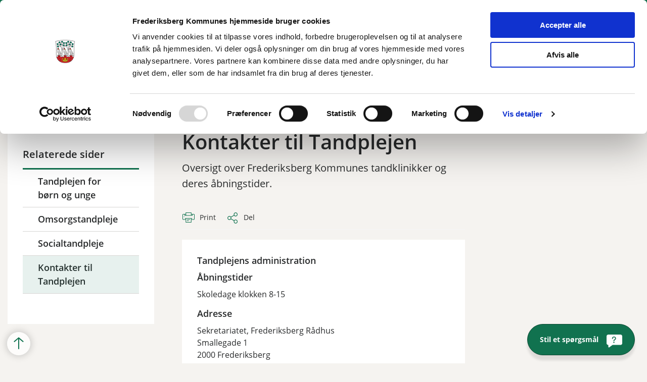

--- FILE ---
content_type: text/html; charset=utf-8
request_url: https://www.frederiksberg.dk/social-og-sundhed/tandpleje/kontakter-til-tandplejen
body_size: 14728
content:
<!DOCTYPE html>

    <meta property="publicIp" content="52.14.105.146">

<html lang="da" style="">

<head prefix="og: http://ogp.me/ns#">

    <link rel="stylesheet" media="all" type="text/css" href="/assets/css/icons.css" />
    <link rel="stylesheet" href="/css/bundle.css?v=iV50yd3Fe8rJ7b9fd60TtSqzJBY" />
    <link rel="stylesheet" type="text/css" media="print" href="/assets/css/print.css" />
    

    <script crossorigin="anonymous" src="https://cdnjs.cloudflare.com/ajax/libs/jquery/3.7.1/jquery.min.js"></script>
    <script src="https://cdnjs.cloudflare.com/ajax/libs/1000hz-bootstrap-validator/0.11.9/validator.min.js"></script>
    <script src="https://cdnjs.cloudflare.com/ajax/libs/twitter-bootstrap/4.3.1/js/bootstrap.bundle.min.js"></script>
    <script src="https://ajax.aspnetcdn.com/ajax/jquery.validate/1.16.0/jquery.validate.min.js"></script>
    <script src="https://ajax.aspnetcdn.com/ajax/mvc/5.2.3/jquery.validate.unobtrusive.min.js"></script>
    <script src="https://cdnjs.cloudflare.com/ajax/libs/js-cookie/2.2.1/js.cookie.min.js"></script>
    <script src="/Scripts/picturefill.min.js"></script>
    <script src="/Scripts/lazysizes.min.js"></script>
    <script src="/Scripts/ls.unveilhooks.min.js"></script>
    <script defer src="/scripts/cludo-voice-search.js"></script>
    <script defer src="/js/bundle.js?v=VKpdSKtSpywbTxGWILfpuPhS0Og"></script>
    <script src="https://dreambroker.com/channel/embed/webc/dreambroker-studio-video-player.js"></script>

                    <!-- Unbivox lokal styling *obs kan p&#xE5;virke alle form elementer indsat via HTML-Comp -->
<style> .html-comp form {
  background: var(--color-grey-light);
  padding: 30px 40px 55px 40px;
  border-top-width: var(--component-border-top-width);
  border-top-style: solid;
  border-top-color: var(--color-secondary);
}

.html-comp form p {
  display: flex;
  flex-direction: column;
}

.html-comp form label {
  margin-bottom: 10px;
}

.html-comp form input {
  background-color: var(--color-white);
  border: 1px solid var(--color-grey-medium);
  padding: 14px 15px;
  -webkit-appearance: none;
  border-radius: 0;
  line-height: var(--font-secondary-line-height);
  width: 100%;
}

.html-comp form input[type="submit"] {
  background: var(--color-btn-bg--grey-light);
  color: var(--color-btn-bg--grey-light-text);
  border-radius: var(--sleeve-button-border-radius);
  margin-bottom: 0;
  width: fit-content;
  font-size: calc(.0625em*var(--btn-font-size));
  padding: var(--sleeve-btn-padding-y) var(--sleeve-btn-padding-x);
  min-height: var(--sleeve-btn-height);
  font-weight: var(--btn-font-weight);
  font-family: var(--font-primary);
  min-width: var(--sleeve-btn-min-width);
  margin-top: 30px;
}
</style>
                    <!-- Unbivox lokal styling *obs kan p&#xE5;virke alle form elementer indsat via HTML-Comp -->
                    <!-- Script fra Cookiebot til aktivering af samtykkebanner -->
<script id="Cookiebot" src="https://consent.cookiebot.com/uc.js" data-cbid="e4422d47-ab09-4cc6-a897-8d7b10112a83" data-blockingmode="auto" type="text/javascript"></script>                    <!-- Script fra Cookiebot til aktivering af samtykkebanner -->
                    <!-- Google-site-verification -->
<meta name="google-site-verification" content="XTl7WDPFLs5MWcij6Iz1eRHcjb0Ucm6oboUG8Ze8JlI" />                    <!-- Google-site-verification -->
                    <!-- Cabana styling: Kan fjernes slut april 2025 -->
<style>
.hero__search-bar {
z-index: unset;
}
</style>                    <!-- Cabana styling: Kan fjernes slut april 2025 -->

    <!--Open Graph Metas-->
    <meta http-equiv="Content-Type" content="text/html; charset=utf-8">
    <title>Kontakter til Tandplejen </title>
        <link rel="alternate" hreflang="da" href="https://www.frederiksberg.dk/social-og-sundhed/tandpleje/kontakter-til-tandplejen">
    <meta name="description" content="Oversigt over Frederiksberg Kommunes tandklinikker og deres &#xE5;bningstider.&#xA;">
    <meta property="og:title" content="Kontakter til Tandplejen" />
    <meta name="twitter:title" content="Kontakter til Tandplejen" />
    <meta property="og:description" content="Oversigt over Frederiksberg Kommunes tandklinikker og deres &#xE5;bningstider.&#xA;" />
    <meta name="twitter:description" content="Oversigt over Frederiksberg Kommunes tandklinikker og deres &#xE5;bningstider.&#xA;" />
    <meta name="robots" content="index,follow">

    <meta property="og:url" content="https://www.frederiksberg.dk/social-og-sundhed/tandpleje/kontakter-til-tandplejen" />
    <meta property="og:type" content="website" />
    <meta name="pageId" content="12078" />
    <meta name="page_date" content="2023-03-30T11:38:53Z" />
    <meta name="page_breadcrumb" content="Frederiksberg Kommune|Social og sundhed|Tandpleje" />

    <meta property="og:updated_time" content="2025-02-27T13.34.34Z" />
    <meta property="og:pageDate" content="2023-03-30T11.38.53Z" />




    <meta property="og:site_name" content="">
    <meta property="og:locale" content="da">
    <meta name="google-site-verification" content="">
    <meta name="viewport" content="initial-scale=1.0, maximum-scale=5.0, minimum-scale=1.0, width=device-width" />


        <link type="image/png" rel="icon" 48x48" href="/media/s5uhskev/falk_hovede-til-favikon_2003.png?width=48&amp;height=48&amp;format=noformat&amp;v=1db0383f0560550 sizes=" />
        <link type="image/png" rel="apple-touch-icon" sizes="57x57" href="/media/s5uhskev/falk_hovede-til-favikon_2003.png?width=57&amp;height=57&amp;format=noformat&amp;v=1db0383f0560550" />
        <link type="image/png" rel="apple-touch-icon" sizes="60x60" href="/media/s5uhskev/falk_hovede-til-favikon_2003.png?width=60&amp;height=60&amp;format=noformat&amp;v=1db0383f0560550" />
        <link type="image/png" rel="apple-touch-icon" sizes="72x72" href="/media/s5uhskev/falk_hovede-til-favikon_2003.png?width=72&amp;height=72&amp;format=noformat&amp;v=1db0383f0560550" />
        <link type="image/png" rel="apple-touch-icon" sizes="76x76" href="/media/s5uhskev/falk_hovede-til-favikon_2003.png?width=76&amp;height=76&amp;format=noformat&amp;v=1db0383f0560550" />
        <link type="image/png" rel="apple-touch-icon" sizes="114x114" href="/media/s5uhskev/falk_hovede-til-favikon_2003.png?width=114&amp;height=114&amp;format=noformat&amp;v=1db0383f0560550" />
        <link type="image/png" rel="apple-touch-icon" sizes="144x144" href="/media/s5uhskev/falk_hovede-til-favikon_2003.png?width=144&amp;height=144&amp;format=noformat&amp;v=1db0383f0560550" />
        <link type="image/png" rel="apple-touch-icon" sizes="180x180" href="/media/s5uhskev/falk_hovede-til-favikon_2003.png?width=180&amp;height=180&amp;format=noformat&amp;v=1db0383f0560550" />
        <link rel="icon" type="image/png" sizes="16x16" href="/media/s5uhskev/falk_hovede-til-favikon_2003.png?width=16&amp;height=16&amp;format=noformat&amp;v=1db0383f0560550" />
        <link rel="icon" type="image/png" sizes="32x32" href="/media/s5uhskev/falk_hovede-til-favikon_2003.png?width=32&amp;height=32&amp;format=noformat&amp;v=1db0383f0560550" />
        <link rel="icon" type="image/png" sizes="96x96" href="/media/s5uhskev/falk_hovede-til-favikon_2003.png?width=96&amp;height=96&amp;format=noformat&amp;v=1db0383f0560550" />
        <link rel="icon" type="image/png" 120x120" href="/media/s5uhskev/falk_hovede-til-favikon_2003.png?width=120&amp;height=120&amp;format=noformat&amp;v=1db0383f0560550 sizes=" />

    <meta name="msapplication-TileColor" content="#ffffff">
    <meta name="msapplication-TileImage" content="~/icons/ms-icon-144x144.png">
    <meta name="theme-color" content="#ffffff">




    <!-- Cludo tag -->



    <!-- Twitter -->
    <meta name="twitter:card" content="summary" />
    <!-- Twitter - Article -->

    
    <style>
        :root {
            --color-primary: #eee3be;
            --color-primary-text: #282a2b;
            --color-secondary: #11724f;
            --color-secondary-text: #fff;
            --color-header: #11724f;
            --color-header-text: #fff;
            
            
            
            
            
            
            
            --color-icons: #11724f;
            --color-arrows: #11724f;
            --color-btn-primary: #11724f;
            --color-btn-primary-text: #fff;
            
            
            --color-primary-decorative: #eee3be;
            --color-primary-decorative-text: #282a2b;
            --color-secondary-decorative: #edf4e7;
            --color-secondary-decorative-text: #282a2b;
            --color-footer: #11724f;
            --color-footer-text: #fff;
            
            
            
            
            --color-link: #11724f;
            --color-tag: #11724f;
            
            
            
            --color-overlay-text: #ffffffff;
            --color-overlay-button: #000;
            --color-overlay-button-text: #ffffffff;
            
            
            --color-article-element--0: #eee3be;
            --color-article-element-title--0: #282a2b;
            --color-article-element--1: #11724f;
            --color-article-element-title--1: #fff;
            --color-article-element--2: #edf4e7;
            --color-article-element-title--2: #282a2b;
            --color-article-element--3: #e8c553;
            --color-article-element-title--3: #282a2b;
            --color-article-element--4: #eee3be;
            --color-article-element-title--4: #282a2b;
            --color-article-element--5: #11724f;
            --color-article-element-title--5: #fff;
            --color-btn-bg--primary: #000;
            --color-btn-bg--primary-text: #fff;
            
            --color-btn-bg--secondary: #fff;
            --color-btn-bg--secondary-text: #000;
            --color-btn-bg--secondary-border-color: #fff;
            --color-btn-bg--grey-light: #11724F;
            --color-btn-bg--grey-light-text: #fff;
            --color-btn-bg--header-border-color:#d6d5d3;
            
            --color-bg-white-component-border:#d6d5d3;
            --color-border-top--article-components-bg:#11724f;
            --color-border-top--article-components-text:#fff;
        }
    </style>

    <style>
            :root {
            
            
            --header-brand-height-lg: 46px;
            --header-brand-height-md: 40px;

--footer-brand-height-lg: 56px;--footer-brand-height-md: 25px;
                
                --sleeve-search-bar-small-border-radius: 50px;
                --sleeve-button-border-radius: 50px;

                
                
                


                
                
                
                
                
                
                

            }
    </style>
        <script>
            (function () {
                var el = document.createElement("script");
                el.setAttribute("src", "https://cdn.raffle.ai/search/index.js");
                el.setAttribute("id", "raffle-sdk");
                el.setAttribute("defer", "");
                el.setAttribute("data-uid", "1251e2da-9d3a-4e0e-a0e6-30a18b6b5ec6");
                document.head.appendChild(el);
            })();
        </script>
</head>

<body class="cta-icon-arrow-long-thin list-icon-arrow-short link--underline-bg-bt c-title--link--underline  js-greymode-active"  data-pageid="12078" data-print-logo="false">


    




<header class="header--left-aligned-container">
    <div>
        <a class="bypass-block" href="#main-content">G&#xE5; til hovedindhold</a>
    </div>
    <div class="header--left-aligned" id="headerLeftAligned" x-data="headerLeftAligned" x-trap.noscroll.inert="focusTrap ? mobileSideMenu : ''" :class="{ 'collapsed-menu' : isMobile, 'fixed': mobileSideMenu }">
        <div class="header--left-aligned-top-bar px-[15px] lg:px-[40px] bg--secondary ">
            <a class="nav-brand" target="_self" href="/" :tabindex="mobileSideMenu && focusTrap ? '-1' : ''" aria-label='Frederiksberg Kommune'>
                        <img class="no-fit" src="/media/dfed0bme/logo.svg" alt="Frederiksberg Kommune logo" />
            </a>
                <div class="header--left-aligned-desktop-actions " x-show="!isMobile">
                        <nav class="desktop-secondary-nav" aria-label="servicemenu">

                            <ul class="desktop-secondary-list">
                                    <li class="desktop-secondary-list-item " ><a href="https://www.frederiksberg.dk/erhverv" >Erhverv</a></li>
                                    <li class="desktop-secondary-list-item " ><a href="https://www.frederiksberg.dk/politik" >Politik</a></li>
                                    <li class="desktop-secondary-list-item " ><a target="_blank" href="https://www.frederiksberg.dk/politik/faa-indflydelse/bliv-hoert" >Bliv h&#xF8;rt</a></li>
                                    <li class="desktop-secondary-list-item " ><a href="https://www.frederiksberg.dk/kommunen" >Kommunen</a></li>
                                    <li class="desktop-secondary-list-item " ><a target="_blank" href="https://www.frederiksberg.dk/en" >English</a></li>

                                        <li>
                                            <button class="btn__toggle jsGrayscaleToggle" aria-label="Aktiver/deaktiver grayscale" title="Aktiver/deaktiver grayscale" data-active="Deaktiver grayscale" data-inactive="Aktiver grayscale">
    <div class="btn__toggle__elements">
        <div class="icon-circle-grayscale"></div>
        <div class="icon-circle-grayscale-full"></div>
    </div><span class="btn__toggle__toggle"></span>
</button>
                                        </li>
                            </ul>

                        </nav>
                </div>
            <div class="header--left-aligned-mobile-actions">
                    <div class="mobile-actions-search-icon" x-show="!mobileSideMenu" x-transition>
                        <button class="mobile-actions-search-btn" type="button" x-on:click.prevent="mobileSearch = !mobileSearch; $nextTick(() =&gt; {document.getElementById('input-mobile').focus()})" aria-label="søg" x-bind:aria-expanded="mobileSearch.toString()">
                            <svg xmlns="http://www.w3.org/2000/svg" fill="none" viewbox="0 0 24 24" stroke-width="1.5" stroke="currentColor">
                                <path stroke-linecap="round" stroke-linejoin="round" d="M21 21l-5.197-5.197m0 0A7.5 7.5 0 105.196 5.196a7.5 7.5 0 0010.607 10.607z"></path>
                            </svg>
                        </button>
                        <template x-teleport=".mobile-actions-searchbar-container">
                            <form method="GET" action="/soeg/" class="has-sound-input mobile-actions-searchbar-form" x-on:input="mobileInputValue = $refs.searchInput.value.length; mobileInputFocused = mobileInputValue &gt; 0" x-ref="searchForm">
                                <div class="mobile-actions-searchbar-input">
                                    <label class="mobile-actions-searchbar-label" for="input-mobile" x-show="!mobileInputFocused" x-transition:enter="alpine-transition-enter" x-transition:enter-start="alpine-transition-enter-start" x-transition:enter-end="alpine-transition-enter-end" x-transition:leave="alpine-transition-leave" x-transition:leave-start="alpine-transition-leave-start" x-transition:leave-end="alpine-transition-leave-end">S&#xF8;g her</label>
                                    <input data-useraffle="True" data-search-pageid="15719" autocomplete="off" name="query" class="js-auto-suggestions mobileSearchInput focus:outline-none focus:border-b focus:w-full" id="input-mobile" :autofocus="mobileSearch" type="search" x-ref="searchInput" :class="mobileInputValue &gt; 0 ? 'w-full border-b' : 'w-0'">
                                </div>
                                <button class="mobile-actions-searchbar-submit" x-ref="submitButton">S&oslash;g</button>
                                    <button onclick="initVoiceSearch(event, doubleMenuVoiceMobileMenuSearchOptions)" class="btn__sound-input" aria-label="Lyd input"><span class="icon-microphone"></span></button>
                            </form>
                        </template>
                    </div>
                <div class="mobile-actions-burger">
                    <button class="mobile-actions-burger-btn" x-on:click="mobileSideMenu = !mobileSideMenu; mobileSearch = false" aria-label="menu" x-bind:aria-expanded="mobileSideMenu.toString()">
                        <div class="transform mobile-actions-burger-icon">
                            <div class="transform burger-icon-elmnt">
                                <div class="burger-icon-elmnt-dash" :class="mobileSideMenu ? 'translate-y-6' : ''"></div>
                                <div class="burger-icon-elmnt-dash" :class="mobileSideMenu ? 'translate-y-6' : ''"></div>
                                <div class="burger-icon-elmnt-dash" :class="mobileSideMenu ? 'translate-y-6' : ''"></div>
                                <div class="transform burger-cross-icon" :class="mobileSideMenu ? 'translate-x-0 w-12' : '-translate-x-10 w-0'">
                                    <div class="transform burger-cross-icon-right" :class="mobileSideMenu ? 'rotate-45' : ''"></div>
                                    <div class="transform burger-cross-icon-left" :class="mobileSideMenu ? '-rotate-45' : ''"></div>
                                </div>
                            </div>
                        </div>
                    </button>
                </div>
            </div>
        </div>
        <div class="mobile-actions-searchbar-container" x-cloak x-show="mobileSearch" x-transition:enter="alpine-transition-enter" x-transition:enter-start="alpine-transition-enter-start" x-transition:enter-end="alpine-transition-enter-end" x-transition:leave="alpine-transition-leave" x-transition:leave-start="alpine-transition-leave-start" x-transition:leave-end="alpine-transition-leave-end"></div>
            <div x-cloak class="header--left-aligned-sidemenu header--no-anim height-0 bg--white animation-reverse" x-show="mobileSideMenu" x-transition:enter="alpine-transition-enter" x-transition:enter-start="alpine-transition-enter-start" x-transition:enter-end="alpine-transition-enter-end" x-transition:leave="alpine-transition-leave" x-transition:leave-start="alpine-transition-leave-start" x-transition:leave-end="alpine-transition-leave-end">
                    <nav aria-label="sidenavigation">
                        <ul class="header--left-aligned-sidemenu-list">
                                    <li class="sidemenu-list-item ">
                                        <a class="flex-col flex list-item-content" href="https://www.frederiksberg.dk/borgerservice" >
                                            <span class="list-item-content-heading">Borgerservice</span>
                                        </a>
                                    </li>
                                    <li class="sidemenu-list-item ">
                                        <a class="flex-col flex list-item-content" href="https://www.frederiksberg.dk/dagtilbud-og-skole" >
                                            <span class="list-item-content-heading">Dagtilbud og skole</span>
                                        </a>
                                    </li>
                                    <li class="sidemenu-list-item active">
                                        <a class="flex-col flex list-item-content" href="https://www.frederiksberg.dk/social-og-sundhed" aria-current=page>
                                            <span class="list-item-content-heading">Social og sundhed</span>
                                        </a>
                                    </li>
                                    <li class="sidemenu-list-item ">
                                        <a class="flex-col flex list-item-content" href="https://www.frederiksberg.dk/by-bolig-og-miljoe" >
                                            <span class="list-item-content-heading">By, bolig og milj&#xF8;</span>
                                        </a>
                                    </li>
                                    <li class="sidemenu-list-item ">
                                        <a class="flex-col flex list-item-content" href="https://www.frederiksberg.dk/fritid-og-oplevelser" >
                                            <span class="list-item-content-heading">Fritid og oplevelser</span>
                                        </a>
                                    </li>
                                    <li class="sidemenu-list-item ">
                                        <a class="flex-col flex list-item-content" href="https://www.frederiksberg.dk/job-og-ledighed" >
                                            <span class="list-item-content-heading">Job og ledighed</span>
                                        </a>
                                    </li>
                        </ul>

                    </nav>
                        <div class="desktop-searchbar">

    <form id="non-collapse-searchbar" method="GET" action="/soeg" class="desktop-actions-searchbar-form has-sound-input" autocomplete="off">
        <input type="search" data-useraffle="True" aria-label="S&#xF8;g her" name="query" class="desktop-searchbar-input active js-auto-suggestions" data-search-pageid="15719" title="S&#xF8;g her" id="desktop-search-id" placeholder="S&#xF8;g her">
        <button class="desktop-actions-searchbar-submit" type="submit" aria-label="Søg">
            <svg class="w-7 h-7" xmlns="http://www.w3.org/2000/svg" fill="none" viewbox="0 0 24 24" stroke-width="1.5" stroke="currentColor">

                <path stroke-linecap="round" stroke-linejoin="round" d="M21 21l-5.197-5.197m0 0A7.5 7.5 0 105.196 5.196a7.5 7.5 0 0010.607 10.607z"></path>

            </svg>
        </button>
            <div>
                <button onclick="initVoiceSearch(event, menuVoiceMenuSearchOptions)" class="btn__sound-input" aria-label="Lyd input"><span class="icon-microphone"></span></button>
            </div>
    </form>

</div>
    <script>
        var inputElement = document.getElementById('non-collapse-searchbar').querySelector('input[type="search"]');
        const menuVoiceMenuSearchOptions = {
            inputElement: inputElement,
            formElement: document.getElementById('non-collapse-searchbar')
        }
    </script>

                    <nav class="tablet-secondary-nav" aria-label="servicemenu" x-show="isMobile">
                        <ul class="tablet-secondary-list">
                                <li class="tablet-secondary-list-item"><a href="https://www.frederiksberg.dk/erhverv">Erhverv</a></li>
                                <li class="tablet-secondary-list-item"><a href="https://www.frederiksberg.dk/politik">Politik</a></li>
                                <li class="tablet-secondary-list-item"><a target="_blank" href="https://www.frederiksberg.dk/politik/faa-indflydelse/bliv-hoert">Bliv h&#xF8;rt</a></li>
                                <li class="tablet-secondary-list-item"><a href="https://www.frederiksberg.dk/kommunen">Kommunen</a></li>
                                <li class="tablet-secondary-list-item"><a target="_blank" href="https://www.frederiksberg.dk/en">English</a></li>
                                    <li class="tablet-secondary-list-item">
                                        <button class="btn__toggle jsGrayscaleToggle" aria-label="Aktiver/deaktiver grayscale" title="Aktiver/deaktiver grayscale" data-active="Deaktiver grayscale" data-inactive="Aktiver grayscale">
    <div class="btn__toggle__elements">
        <div class="icon-circle-grayscale"></div>
        <div class="icon-circle-grayscale-full"></div>
    </div><span class="btn__toggle__toggle"></span>
</button>
                                    </li>

                        </ul>
                    </nav>
            </div>
        


<script>
    jQuery(function () {
        CheckBannerShowed()

    });
    jQuery(document).on("click", ".banner__alert__close", function () {
        var id = jQuery(this).data("bannerid");
        console.log(id)
        setCookieBanner(id)
        jQuery(".banner__alert[data-id='" + id + "']").fadeOut("fast");

    });

    function CheckBannerShowed() {
        var bannerIds = Cookies.get('BANNER-IDS');
        if (bannerIds != undefined && bannerIds != "") {
            var ids = bannerIds.split(",")
            var banner = jQuery('.banner__alert');
            $.each(banner, function (index, item) {
                if (jQuery.inArray(jQuery(item).data("id"), ids) == -1) {
                    jQuery(item).css("display", "flex").hide().show()
                }
            });

        } else {
            jQuery(".banner__alert").css("display", "flex")
                .hide()
                .show();
        }
    }
    function setCookieBanner(id) {
        var bannerIds = Cookies.get('BANNER-IDS');
        var ids = [];

        let dt = new Date();
        dt.setMinutes(dt.getMinutes() + 30)
        if (bannerIds != undefined && bannerIds != "") {
            ids = bannerIds.split(",")
            ids.push(id);
            Cookies.set('BANNER-IDS', ids.join(","), { expires: dt })
        } else {
            ids.push(id)
            Cookies.set('BANNER-IDS', ids.join(","), { expires: dt })
        }
    }
</script>
    </div>
</header>
    <script>
        var inputElement = document.getElementById('non-collapse-searchbar').querySelector('input[type="search"]');
        const dropdownMenuVoiceMobileMenuSearchOptions = {
            inputElement: inputElement,
            formElement: document.getElementById('non-collapse-searchbar')
        }
    </script>


    
    


        
<main data-view="articleSidebarSidemenu" class=" article-with-sidemenu article-with-sidebar" data-pagetype="article">

        
    <section class=" ">

        <div class="container">
            <div class="row">
                <div class="col-md-12">
                        <progress value="0" aria-hidden="true"></progress>
                    <div class="breadcrumb-container ">
                        <nav aria-label="Du er her">
                            <ol class="breadcrumb breadcrumb--divider-slash">
                                    <li class="breadcrumb-item">
                                        <a href="/" >
                                                <span>Frederiksberg Kommune</span>

                                            <span>/</span>
                                        </a>
                                    </li>
                                    <li class="breadcrumb-item">
                                        <a href="/social-og-sundhed" >
                                                <span>Social og sundhed</span>

                                            <span>/</span>
                                        </a>
                                    </li>
                                    <li class="breadcrumb-item">
                                        <a href="/social-og-sundhed/tandpleje" aria-label="Tilbage til Tandpleje">
                                                <span class="arrow__back" role="img" aria-label="tilbage"></span>
                                                <span class="text__back">Tandpleje</span>

                                            <span>/</span>
                                        </a>
                                    </li>
                                <li class="breadcrumb-item active" aria-current="page">
                                    <span>Kontakter til Tandplejen</span>
                                </li>
                            </ol>
                        </nav>
                    </div>
                </div>
            </div>
        </div>
    </section>

        

    <article>


        <section class="article-wrapper" id="">
            <div class="container">
                <div class="row">
                    
            


<div class="col-sm-12 col-lg-4 col-xl-3">
        <aside class="side-menu side-menu__dropdowns  article-element-bg--default">
            <button class="side-menu__toggle-mobile" aria-expanded="false">Relateret</button>
                <h1 class="h3 side-menu__title">Relaterede sider</h1>
            <ul class="dropdown sidemenu__dropdown">
                                <li  class="dropdown side-menu__level-one"><a class="side-menu__link side-menu__level-one__link " href="/social-og-sundhed/tandpleje/tandplejen-for-boern-og-unge">Tandplejen for b&#xF8;rn og unge</a></li>
                                <li  class="dropdown side-menu__level-one"><a class="side-menu__link side-menu__level-one__link " href="/social-og-sundhed/tandpleje/omsorgstandpleje">Omsorgstandpleje</a></li>
                                <li  class="dropdown side-menu__level-one"><a class="side-menu__link side-menu__level-one__link " href="/social-og-sundhed/tandpleje/socialtandpleje">Socialtandpleje</a></li>
                                <li aria-current=page class="dropdown side-menu__level-one"><a class="side-menu__link side-menu__level-one__link active" href="/social-og-sundhed/tandpleje/kontakter-til-tandplejen">Kontakter til Tandplejen</a></li>

            </ul>
        </aside>
</div>




                    <div class="col-sm-12 col-lg-8 col-xl-9" id="">
                        <div id="main-content">
                            <div class="row">
                                <div class="col-md-12 col-lg-12 col-xl-8">
                                    <div class="hero__article">
                                        <div class="hero__article__text">
                                                <h1>Kontakter til Tandplejen</h1>
                                                    <p>
                                                        Oversigt over Frederiksberg Kommunes tandklinikker og deres åbningstider.<br>
                                                    </p>
                                                <div class="hero__tags--under">
                                                    


                                                </div>

                                        </div>
                                    </div>
                                </div>
                                <div class="col-md-12 col-lg-12 col-xl-4"></div>
                                <div class="col-md-12 col-lg-12 col-xl-8">

                                            


<div class="service-menu-container">
        <ul class="service-menu service-menu--bg-transparent ">

                <li class="service-menu__item">
                    <button id="print" onclick="window.print()" title="Print side">
                        <div class="service-menu__item__icon">
                            <svg width="24" height="20" viewBox="0 0 24 20" fill="none" xmlns="http://www.w3.org/2000/svg">
                                <path d="M22.3094 3.03755H17.8289V0.508922C17.8289 0.227906 17.601 0 17.32 0H6.68002C6.399 0 6.17109 0.227906 6.17109 0.508922V3.03759H1.69059C0.758391 3.03755 0 3.79598 0 4.72819V12.8299C0 13.7621 0.758391 14.5206 1.69059 14.5206H6.17109V19.4197C6.17109 19.7007 6.399 19.9286 6.68002 19.9286H17.32C17.601 19.9286 17.829 19.7007 17.829 19.4197V14.5206H22.3095C23.2416 14.5206 24 13.7622 24 12.8299V4.72819C24 3.79598 23.2416 3.03755 22.3094 3.03755ZM17.8289 4.05534H19.0428V5.47964H17.8289V4.05534ZM7.18889 1.01784H16.8111V5.47969H7.18889V1.01784ZM4.95717 4.05539H6.17109V5.47969H4.95717V4.05539ZM16.8111 18.9108H7.18889V12.2086H16.8111L16.8111 18.9108ZM22.9823 12.8299C22.9823 13.2009 22.6804 13.5028 22.3095 13.5028H17.8289V12.2087H18.7573C19.0383 12.2087 19.2662 11.9808 19.2662 11.6998C19.2662 11.4187 19.0383 11.1908 18.7573 11.1908H5.24278C4.96177 11.1908 4.73386 11.4187 4.73386 11.6998C4.73386 11.9808 4.96177 12.2087 5.24278 12.2087H6.17114V13.5028H1.69059C1.31967 13.5028 1.01784 13.2009 1.01784 12.8299V4.72819C1.01784 4.35722 1.31967 4.05534 1.69059 4.05534H3.93937V5.98851C3.93937 6.26953 4.16723 6.49744 4.4483 6.49744H19.5518C19.8328 6.49744 20.0607 6.26953 20.0607 5.98851V4.05534H22.3095C22.6804 4.05534 22.9823 4.35717 22.9823 4.72819V12.8299Z" fill="#005CBB"></path>
                                <path d="M3.225 8.87992C3.57713 8.87992 3.86259 8.59446 3.86259 8.24233C3.86259 7.8902 3.57713 7.60474 3.225 7.60474C2.87286 7.60474 2.5874 7.8902 2.5874 8.24233C2.5874 8.59446 2.87286 8.87992 3.225 8.87992Z" fill="#005CBB"></path>
                                <path d="M11.8523 16.0796H9.4767C9.19568 16.0796 8.96777 16.3074 8.96777 16.5885C8.96777 16.8695 9.19563 17.0974 9.4767 17.0974H11.8523C12.1333 17.0974 12.3612 16.8695 12.3612 16.5885C12.3612 16.3074 12.1333 16.0796 11.8523 16.0796Z" fill="#005CBB"></path>
                                <path d="M14.5234 13.5027H9.4767C9.19568 13.5027 8.96777 13.7306 8.96777 14.0116C8.96777 14.2927 9.19563 14.5205 9.4767 14.5205H14.5233C14.8043 14.5205 15.0322 14.2927 15.0322 14.0116C15.0322 13.7306 14.8044 13.5027 14.5234 13.5027Z" fill="#005CBB"></path>
                            </svg>
                        </div>
                        <div class="service-menu__item__text">Print</div>
                    </button>
                </li>

           
                
<li class="service-menu__item">
    <button class="dropdown-toggle dropdown-toggle__share" id="share" aria-haspopup="true" aria-expanded="false" title="Del">
        <div class="service-menu__item__icon">
            <svg width="20" height="23" viewBox="0 0 20 23" fill="none" xmlns="http://www.w3.org/2000/svg">
                <path d="M16.2026 15.0981C14.9824 15.0981 13.8943 15.7011 13.1982 16.633L7.37004 13.2571C7.50661 12.8506 7.5815 12.412 7.5815 11.9598C7.5815 11.503 7.50661 11.069 7.36564 10.6579L13.1894 7.28661C13.8811 8.22308 14.9736 8.83063 16.1982 8.83063C18.2863 8.83063 19.9912 7.06735 19.9912 4.8975C19.9912 2.72764 18.2907 0.964355 16.1982 0.964355C14.1057 0.964355 12.4053 2.72764 12.4053 4.8975C12.4053 5.35431 12.4802 5.79284 12.6211 6.19941L6.80176 9.57067C6.11013 8.62964 5.01762 8.02665 3.79295 8.02665C1.70485 8.02665 0 9.78994 0 11.9598C0 14.1296 1.70485 15.8929 3.79736 15.8929C5.02203 15.8929 6.11454 15.2854 6.81057 14.3443L12.6344 17.7202C12.4934 18.1313 12.4141 18.5744 12.4141 19.0312C12.4141 21.1965 14.1145 22.9644 16.207 22.9644C18.2996 22.9644 20 21.2011 20 19.0312C20 16.8614 18.2952 15.0981 16.2026 15.0981ZM16.2026 2.20231C17.6388 2.20231 18.8062 3.41286 18.8062 4.90206C18.8062 6.39127 17.6388 7.60181 16.2026 7.60181C14.7665 7.60181 13.5991 6.39127 13.5991 4.90206C13.5991 3.41286 14.7709 2.20231 16.2026 2.20231ZM3.79736 14.6595C2.36123 14.6595 1.19383 13.449 1.19383 11.9598C1.19383 10.4706 2.36123 9.26004 3.79736 9.26004C5.23348 9.26004 6.40088 10.4706 6.40088 11.9598C6.40088 13.449 5.22907 14.6595 3.79736 14.6595ZM16.2026 21.7264C14.7665 21.7264 13.5991 20.5159 13.5991 19.0266C13.5991 17.5374 14.7665 16.3269 16.2026 16.3269C17.6388 16.3269 18.8062 17.5374 18.8062 19.0266C18.8062 20.5159 17.6388 21.7264 16.2026 21.7264Z" fill="#005CBB"></path>
            </svg>
        </div>
        <div class="service-menu__item__text">
            Del
        </div>
    </button>
    <ul class="dropdown-menu dropdown-menu__share" aria-labelledby="share">
            <li>
                <a href="https://www.facebook.com/sharer.php?u=https://www.frederiksberg.dk/social-og-sundhed/tandpleje/kontakter-til-tandplejen" target="_blank" title="facebook">
                    <div class="icon-facebook"></div>
                </a>
            </li>
            <li>
                <a href="https://www.linkedin.com/shareArticle?url=https://www.frederiksberg.dk/social-og-sundhed/tandpleje/kontakter-til-tandplejen" target="_blank" title="Linkedin">
                    <div class="icon-linkedin"></div>
                </a>
            </li>
            <li>
                <a href="https://twitter.com/share?url=https://www.frederiksberg.dk/social-og-sundhed/tandpleje/kontakter-til-tandplejen" target="_blank" title="twitter">
                    <div class="icon-twitter"></div>
                </a>
            </li>
        <li>
            <input id="copiedText" type="text" value="https://www.frederiksberg.dk/social-og-sundhed/tandpleje/kontakter-til-tandplejen" aria-label="Kopieret link til side" aria-hidden="true" disabled>
            <div class="btn-tooltip">
                <button class="shareLinkJs" aria-labelledby="shareLinkTooltip" target="_blank" rel="noreferrer" data-toggle="tooltip" data-placement="top" title="Kopier link">
                    <div class="icon-link"></div>
                </button>
                <div class="btn-tooltip__text" id="shareLinkTooltip" role="tooltip">Link kopieret</div>
            </div>
        </li>
        <li>
            <button class="email-share-btn" data-email-subject="Her er noget, jeg fandt og vil dele med dig" data-email-link-text="Du kan se siden her: " data-email-body="Jeg t&#xE6;nkte, at denne side kunne v&#xE6;re interessant for dig" title="Del via email">
                <div class="icon-at-sign"></div>
            </button>
        </li>
    </ul>
</li>
        </ul>
</div>


                                        <div class="article-anchor-menu">
                                            <h2>Indhold</h2>
                                            <ol></ol>
                                        </div>
                                        
        <div id="page-content" class="content">
                        
    <div class="card card__contact--horizontal ">
        

        <div class="contact">


             <div class="contact__container">

                    <div class="contact__content">
                        <div class="tag-container">
                        
                        </div>
                        <h3 class='h4'>Tandplejens administration </h3>
                        
                    </div>

                        <div class="contact__content">
                            <div class="rich-text">
                                <h4>Åbningstider</h4>
<p>Skoledage klokken 8-15</p>
<h4>Adresse</h4>
<p>Sekretariatet, Frederiksberg Rådhus<br>Smallegade 1<br>2000 Frederiksberg</p>
                            </div>
                        </div>

                    <div class="contact__content">
                        
                        <p>Telefon: <a href='tel:3821 0200'> 3821 0200</a></p>
                        
                        

                    </div>
                    <div class="contact__content">

                            <div class="list__links">
                                <ul>
                                        <li><a class="list__link" href="https://post.borger.dk/send/9b12a002-89ad-4329-af61-825cbaaec94f/db121164-50f1-46fb-8b68-9c525abf14db/">For borgere: Send sikker digital post til Tandplejens Sekretariat</a></li>
                                        <li><a class="list__link" href="https://virk.dk/digitalpost/new/9b12a002-89ad-4329-af61-825cbaaec94f/db121164-50f1-46fb-8b68-9c525abf14db/">For virksomheder: Send sikker digital post til Tandplejens Sekretariat</a></li>
                                </ul>
                            </div>
                    </div>
            </div>
        </div>






    </div>

                        
    <div class="card card__contact--horizontal ">
        

        <div class="contact">


             <div class="contact__container">

                    <div class="contact__content">
                        <div class="tag-container">
                        
                        </div>
                        <h3 class='h4'>Tandreguleringsklinikken/ Bøjletandlægen </h3>
                        
                    </div>

                        <div class="contact__content">
                            <div class="rich-text">
                                <h4>Åbningstider</h4>
<p>Skoledage klokken 8-15<br>Telefontid: klokken 7.45-12</p>
<h4>Adresse</h4>
<p>Finsensvej 9, 1<br>2000 Frederiksberg</p>
                            </div>
                        </div>

                    <div class="contact__content">
                        
                        <p>Telefon: <a href='tel:3821 0311'> 3821 0311</a></p>
                        
                        

                    </div>
                    <div class="contact__content">

                            <div class="list__links">
                                <ul>
                                        <li><a class="list__link" href="https://post.borger.dk/send/9b12a002-89ad-4329-af61-825cbaaec94f/8622844f-ba18-4164-a16d-9232efc07a39/" target="_blank">Send sikker digital post til Tandreguleringsklinikken</a></li>
                                </ul>
                            </div>
                    </div>
            </div>
        </div>






    </div>

                        
    <div class="card card__contact--horizontal ">
        

        <div class="contact">


             <div class="contact__container">

                    <div class="contact__content">
                        <div class="tag-container">
                        
                        </div>
                        <h3 class='h4'>Tandklinikken på Finsensvej </h3>
                        
                    </div>

                        <div class="contact__content">
                            <div class="rich-text">
                                <h4>Åbningstider</h4>
<p>Skoledage klokken 8-15</p>
<h4>Adresse</h4>
<p>Finsensvej 9, 1<br>2000 Frederiksberg</p>
                            </div>
                        </div>

                    <div class="contact__content">
                        
                        <p>Telefon: <a href='tel:Callcenter: 3821 0312'> Callcenter: 3821 0312</a></p>
                        
                        

                    </div>
                    <div class="contact__content">

                            <div class="list__links">
                                <ul>
                                        <li><a class="list__link" href="https://post.borger.dk/send/9b12a002-89ad-4329-af61-825cbaaec94f/c64c3358-88bc-4a25-b4df-0c85b79797f1/" target="_blank">Send sikker digital post til Tandklinikken p&#xE5; Finsensvej</a></li>
                                </ul>
                            </div>
                    </div>
            </div>
        </div>






    </div>

                        
    <div class="card card__contact--horizontal ">
        

        <div class="contact">


             <div class="contact__container">

                    <div class="contact__content">
                        <div class="tag-container">
                        
                        </div>
                        <h3 class='h4'>Tandklinikken Lindevangskolen </h3>
                        
                    </div>

                        <div class="contact__content">
                            <div class="rich-text">
                                <h4>Åbningstider</h4>
<p>Skoledage klokken 8-15</p>
<h4>Adresse</h4>
<p>P.G. Ramms Allé 26<br>2000 Frederiksberg</p>
                            </div>
                        </div>

                    <div class="contact__content">
                        
                        <p>Telefon: <a href='tel:3821 0270'> 3821 0270</a></p>
                        
                        

                    </div>
                    <div class="contact__content">

                            <div class="list__links">
                                <ul>
                                        <li><a class="list__link" href="https://post.borger.dk/send/9b12a002-89ad-4329-af61-825cbaaec94f/9a726049-069e-47d9-a409-d997af65a425/" target="_blank">Send sikker digital post til Tandklinikken Lindevangskolen</a></li>
                                </ul>
                            </div>
                    </div>
            </div>
        </div>






    </div>

                        
    <div class="card card__contact--horizontal ">
        

        <div class="contact">


             <div class="contact__container">

                    <div class="contact__content">
                        <div class="tag-container">
                        
                        </div>
                        <h3 class='h4'>Tandklinikken Ny Hollænderskolen </h3>
                        
                    </div>

                        <div class="contact__content">
                            <div class="rich-text">
                                <h4>Åbningstider</h4>
<p>Skoledage klokken 8-15</p>
<h4>Adresse</h4>
<p>Hollændervej 3<br>1855 Frederiksberg C.</p>
                            </div>
                        </div>

                    <div class="contact__content">
                        
                        <p>Telefon: <a href='tel:3821 0360'> 3821 0360</a></p>
                        
                        

                    </div>
                    <div class="contact__content">

                            <div class="list__links">
                                <ul>
                                        <li><a class="list__link" href="https://post.borger.dk/send/9b12a002-89ad-4329-af61-825cbaaec94f/b4df6d66-f59d-4766-a3a4-5b34fff23040/" target="_blank">Send sikker digital post til Tandklinikken p&#xE5; Ny Holl&#xE6;nderskolen</a></li>
                                </ul>
                            </div>
                    </div>
            </div>
        </div>






    </div>

                        
    <div class="card card__contact--horizontal ">
        

        <div class="contact">


             <div class="contact__container">

                    <div class="contact__content">
                        <div class="tag-container">
                        
                        </div>
                        <h3 class='h4'>Tandklinikken Skolen på Duevej </h3>
                        
                    </div>

                        <div class="contact__content">
                            <div class="rich-text">
                                <h4>Åbningstider</h4>
<p>Skoledage klokken 8-15</p>
<h4>Adresse</h4>
<p>Duevej 63<br>2000 Frederiksberg</p>
                            </div>
                        </div>

                    <div class="contact__content">
                        
                        <p>Telefon: <a href='tel:3821 0250'> 3821 0250</a></p>
                        
                        

                    </div>
                    <div class="contact__content">

                            <div class="list__links">
                                <ul>
                                        <li><a class="list__link" href="https://post.borger.dk/send/9b12a002-89ad-4329-af61-825cbaaec94f/2c1770c0-de47-45fe-b2c8-49c019082b40/" target="_blank">Send sikker digital post til Tandklinikken p&#xE5; Skolen p&#xE5; Duevej</a></li>
                                </ul>
                            </div>
                    </div>
            </div>
        </div>






    </div>

                        
    <div class="card card__contact--horizontal ">
        

        <div class="contact">


             <div class="contact__container">

                    <div class="contact__content">
                        <div class="tag-container">
                        
                        </div>
                        <h3 class='h4'>Tandklinikken Skolen på La Cours Vej </h3>
                        
                    </div>

                        <div class="contact__content">
                            <div class="rich-text">
                                <h4>Åbningstider</h4>
<p>Skoledage klokken 8-15</p>
<h4>Adresse</h4>
<p>La Cours Vej 2<br>2000 Frederiksberg</p>
                            </div>
                        </div>

                    <div class="contact__content">
                        
                        <p>Telefon: <a href='tel:3821 0260'> 3821 0260</a></p>
                        
                        

                    </div>
                    <div class="contact__content">

                            <div class="list__links">
                                <ul>
                                        <li><a class="list__link" href="https://post.borger.dk/send/9b12a002-89ad-4329-af61-825cbaaec94f/5f3e6aa8-6dde-4348-8697-376fb27aaf46/" target="_blank">Send sikker digital post til Tandklinikken Skolen p&#xE5; La Cours Vej</a></li>
                                </ul>
                            </div>
                    </div>
            </div>
        </div>






    </div>

                        
    <div class="card card__contact--horizontal ">
        

        <div class="contact">


             <div class="contact__container">

                    <div class="contact__content">
                        <div class="tag-container">
                        
                        </div>
                        <h3 class='h4'>Tandklinikken Skolen på Nyelandsvej </h3>
                        
                    </div>

                        <div class="contact__content">
                            <div class="rich-text">
                                <h4>Åbningstider</h4>
<p>Skoledage klokken 8-15</p>
<h4>Adresse</h4>
<p>Nyelandsvej 23<br>2000 Frederiksberg</p>
<p>&nbsp;</p>
                            </div>
                        </div>

                    <div class="contact__content">
                        
                        <p>Telefon: <a href='tel:3821 0280'> 3821 0280</a></p>
                        
                        

                    </div>
                    <div class="contact__content">

                            <div class="list__links">
                                <ul>
                                        <li><a class="list__link" href="https://post.borger.dk/send/9b12a002-89ad-4329-af61-825cbaaec94f/0f1253a7-e94b-4aff-b431-9e44c6d8b04a/" target="_blank">Send sikker digital post til Tandklinikken Skolen p&#xE5; Nyelandsvej</a></li>
                                </ul>
                            </div>
                    </div>
            </div>
        </div>






    </div>

                        
    <div class="card card__contact--horizontal ">
        

        <div class="contact">


             <div class="contact__container">

                    <div class="contact__content">
                        <div class="tag-container">
                        
                        </div>
                        <h3 class='h4'>Tandklinikken Skolen ved Søerne </h3>
                        
                    </div>

                        <div class="contact__content">
                            <div class="rich-text">
                                <h4>Åbningstider</h4>
<p>Skoledage klokken 8-15</p>
<h4>Adresse</h4>
<p>Niels Ebbesensvej 10<br>1911 Frederiksberg</p>
                            </div>
                        </div>

                    <div class="contact__content">
                        
                        <p>Telefon: <a href='tel:3821 0340'> 3821 0340</a></p>
                        
                        

                    </div>
                    <div class="contact__content">

                            <div class="list__links">
                                <ul>
                                        <li><a class="list__link" href="https://post.borger.dk/send/9b12a002-89ad-4329-af61-825cbaaec94f/53ab07bf-2b8d-4b4b-9990-e0bb22cb05d5/" target="_blank">Send sikker digital post til Tandklinikken Skolen ved S&#xF8;erne</a></li>
                                </ul>
                            </div>
                    </div>
            </div>
        </div>






    </div>

                        
    <div class="card card__contact--horizontal ">
        

        <div class="contact">


             <div class="contact__container">

                    <div class="contact__content">
                        <div class="tag-container">
                        
                        </div>
                        <h3 class='h4'>Tandklinikken på Søndermarkskolen </h3>
                        
                    </div>

                        <div class="contact__content">
                            <div class="rich-text">
                                <h4>Åbningstider</h4>
<p>Skoledage klokken 8-15</p>
<h4>Midlertidig adresse:</h4>
<p>Tandpavillonen<br>Dalgas Boul. 65<br>2000 Frederiksberg</p>
                            </div>
                        </div>

                    <div class="contact__content">
                        
                        <p>Telefon: <a href='tel:3821 0290'> 3821 0290</a></p>
                        
                        

                    </div>
                    <div class="contact__content">

                            <div class="list__links">
                                <ul>
                                        <li><a class="list__link" href="https://post.borger.dk/send/9b12a002-89ad-4329-af61-825cbaaec94f/1b35497b-7cdc-4e69-86fa-8581efc991f9/" target="_blank">Send sikker digital post til Tandklinikken p&#xE5; S&#xF8;ndermarkskolen</a></li>
                                </ul>
                            </div>
                    </div>
            </div>
        </div>






    </div>

                        
    <div class="card card__contact--horizontal ">
        

        <div class="contact">


             <div class="contact__container">

                    <div class="contact__content">
                        <div class="tag-container">
                        
                        </div>
                        <h3 class='h4'>Tandklinikken Skolen ved Nordens Plads </h3>
                        
                    </div>

                        <div class="contact__content">
                            <div class="rich-text">
                                <h4>Åbningstider</h4>
<p>Skoledage klokken 8-15</p>
<h4>Adresse</h4>
<p>Sofus Francks Vænge 30<br>2000 Frederiksberg</p>
                            </div>
                        </div>

                    <div class="contact__content">
                        
                        <p>Telefon: <a href='tel:3821 0300'> 3821 0300</a></p>
                        
                        

                    </div>
                    <div class="contact__content">

                            <div class="list__links">
                                <ul>
                                        <li><a class="list__link" href="https://post.borger.dk/send/9b12a002-89ad-4329-af61-825cbaaec94f/19fed9fb-4d73-4b94-b9e6-3b01999d06de/" target="_blank">Send sikker digital post til Tandklinikken Skolen ved Nordens Plads</a></li>
                                </ul>
                            </div>
                    </div>
            </div>
        </div>






    </div>

                        
    <div class="card card__contact--horizontal ">
        

        <div class="contact">


             <div class="contact__container">

                    <div class="contact__content">
                        <div class="tag-container">
                        
                        </div>
                        <h3 class='h4'>Tandklinikken Skolen på Grundtvigsvej </h3>
                        
                    </div>

                        <div class="contact__content">
                            <div class="rich-text">
                                <h4>Åbningstider</h4>
<p>Skoledage klokken 8-16</p>
<h4>Adresse</h4>
<p>Henrik Steffens Vej 8<br>1866 Frederiksberg</p>
                            </div>
                        </div>

                    <div class="contact__content">
                        
                        <p>Telefon: <a href='tel:3821 0240'> 3821 0240</a></p>
                        
                        

                    </div>
                    <div class="contact__content">

                            <div class="list__links">
                                <ul>
                                        <li><a class="list__link" href="https://post.borger.dk/send/9b12a002-89ad-4329-af61-825cbaaec94f/a9358306-eeab-4fa2-b311-273bbf1bde70/" target="_blank">Send sikker digital post til Tandklinikken Skolen p&#xE5; Grundtvigsvej</a></li>
                                </ul>
                            </div>
                    </div>
            </div>
        </div>






    </div>

                        
    <div class="card card__contact--horizontal ">
        

        <div class="contact">


             <div class="contact__container">

                    <div class="contact__content">
                        <div class="tag-container">
                        
                        </div>
                        <h3 class='h4'>Tandklinikken Skolen ved Bülowsvej </h3>
                        
                    </div>

                        <div class="contact__content">
                            <div class="rich-text">
                                <h4>Åbningstider</h4>
<p>Skoledage klokken 8-15</p>
<h4>Adresse</h4>
<p>Fuglevangsvej 8, bygn. A<br>1962 Frederiksberg</p>
                            </div>
                        </div>

                    <div class="contact__content">
                        
                        <p>Telefon: <a href='tel:3821 0230'> 3821 0230</a></p>
                        
                        

                    </div>
                    <div class="contact__content">

                            <div class="list__links">
                                <ul>
                                        <li><a class="list__link" href="https://post.borger.dk/send/9b12a002-89ad-4329-af61-825cbaaec94f/c9aba856-29c8-464d-9dc1-de348d11ee87/" target="_blank">Send sikker digital post til Tandklinikken Skolen ved B&#xFC;lowsvej</a></li>
                                </ul>
                            </div>
                    </div>
            </div>
        </div>






    </div>

        </div>




                                </div>
                                    <div class="col-md-12 col-lg-12 col-xl-4">
                                        

                                    </div>
                            </div>
                        </div>
                    </div>
                </div>
            </div>
        </section>

<section class="mb--large">

    <div class="container">
        <div class="row">
            <div class="col-md-12 col-lg-8 offset-lg-4 col-xl-6 offset-xl-3">



            </div>
        </div>
    </div>
</section>    </article>
</main>





    <section aria-label="Indhold efter artikel">
    </section>






    <div class="top-link__container">
        <a aria-label="Til sidens top" class="top-link   left" href="#main-content" title="Til sidens top">
            <div class="arrow top-link__icon"></div>
        </a>
    </div>
        


    

<footer class="footer ">
        <div class="watermark ">
            <img class="watermark__img no-fit position-right" data-watermarkdesktop="/media/xygfbh3c/footer-vandmaerke-hovedsite-_redigeret.svg?rmode=pad&amp;width=832&amp;quality=80&amp;v=1da658e4ddf6b60)" data-watermarkmobile=/media/xygfbh3c/footer-vandmaerke-hovedsite-_redigeret.svg?rmode=pad&amp;width=832&amp;quality=80&amp;v=1da658e4ddf6b60 src="/media/xygfbh3c/footer-vandmaerke-hovedsite-_redigeret.svg?rmode=pad&amp;width=832&amp;v=1da658e4ddf6b60&amp;quality=80" alt="Frederiksberg Kommune vandm&#xE6;rke logo">
        </div>
    <div class="footer__container">
        <div class="container">
            <div class="row">
                <div class="col-md-12 col-lg-3 col--footer">
                        <div class="logo">
                            <img src="/media/hdcgogsy/logo.svg?rmode=pad&amp;height=56&amp;v=1da658e411900d0&amp;quality=100" alt="Frederiksberg Kommune logo">
                        </div>
                </div>
            </div>
            <div class="row">
                <div class="col-md-12 col-lg-3 col--footer">
                    <div class="footer__content c-font-size--x1-5">
                        <div class="rich-text">
                            <p><strong>Frederiksberg Kommune</strong><br>Frederiksberg Rådhus<br>Smallegade 1<br>2000 Frederiksberg<br>CVR 11259979</p>
                        </div>
                            <a class="btn btn__primary--outline" href="https://www.frederiksberg.dk/kommunen/forvaltning-og-fakta-om-kommunen/kontakt">Til kontaktsiden</a>
                    </div>
                </div>
                        <div class="col-sm-12 col-md-6 col-lg-3 col--footer">
                            <div class="footer__content">
                                    <button class="h3 dropdown-toggle ">Genveje</button>
                                <div class="dropdown-menu">
                                                            <ul class="">
                                                                    <li><a href="https://www.frederiksberg.dk/kommunen">Kommunen</a></li>
                                                                    <li><a href="https://www.frederiksberg.dk/kommunen/presse/presserum">Presserum</a></li>
                                                                    <li><a href="https://www.borger.dk/hjaelp-og-vejledning/hvad-har-du-brug-for-hjaelp-til/borger-dk/teknisk-hjaelp/oplaesning-af-indhold" target="_blank">Hj&#xE6;lp til at f&#xE5; l&#xE6;st siden op</a></li>
                                                                    <li><a href="https://www.frederiksberg.dk/kommunen/job-i-kommunen/ledige-stillinger">Ledige stillinger</a></li>
                                                                    <li><a href="https://www.frederiksberg.dk/en">In English</a></li>
                                                                    <li><a href="https://www.frederiksberg.dk/kommunen/privatlivspolitik">Privatlivspolitik</a></li>
                                                                    <li><a href="https://www.was.digst.dk/frederiksberg-dk" target="_blank">Tilg&#xE6;ngelighedserkl&#xE6;ring</a></li>
                                                                    <li><a href="https://intra.frederiksberg.dk" target="_blank">FKintra - for medarbejdere</a></li>
                                                            </ul>
                                </div>

                            </div>
                        </div>
                        <div class="col-sm-12 col-md-6 col-lg-3 col--footer">
                            <div class="footer__content">
                                    <button class="h3 dropdown-toggle ">F&#xF8;lg os</button>
                                <div class="dropdown-menu">
                                                            <ul class="">
                                                                    <li><a href="https://www.facebook.com/FrederiksbergKommune" target="_blank">Facebook</a></li>
                                                                    <li><a href="https://www.instagram.com/frbkommune/" target="_blank">Instagram</a></li>
                                                                    <li><a href="https://www.linkedin.com/company/frederiksberg-kommune/" target="_blank">LinkedIn</a></li>
                                                                    <li><a href="https://www.frederiksberg.dk/politik/faa-indflydelse/bliv-hoert" target="">Bliv H&#xF8;rt</a></li>
                                                                    <li><a href="https://backoffice.frederiksberg.dk/oplev">Oplev Frederiksberg</a></li>
                                                            </ul>
                                </div>

                            </div>
                        </div>
                        <div class="col-sm-12 col-md-6 col-lg-3 col--footer">
                            <div class="footer__content">
                                    <button class="h3 dropdown-toggle ">Borgerservice</button>
                                <div class="dropdown-menu">
<p>Frederiksberg Rådhus 1. sal<br>John Winthers Plads<br>Telefon: <a href="tel:3821%202121">3821 2121</a></p>                                </div>

                            </div>
                        </div>
            </div>
        </div>
    </div>
</footer>






                <!-- Siteimprove -->
<script type="text/javascript">
/*<![CDATA[*/
(function() {
	var sz = document.createElement('script'); sz.type = 'text/javascript'; sz.async = true;
	sz.src = '//siteimproveanalytics.com/js/siteanalyze_273554.js';
	var s = document.getElementsByTagName('script')[0]; s.parentNode.insertBefore(sz, s);
})();
/*]]>*/
</script>                <!-- Siteimprove -->
                

    
<script src="https://cdnjs.cloudflare.com/ajax/libs/popper.js/2.9.2/umd/popper.min.js"></script>

</body>
</html>


--- FILE ---
content_type: image/svg+xml
request_url: https://www.frederiksberg.dk/media/xygfbh3c/footer-vandmaerke-hovedsite-_redigeret.svg?rmode=pad&width=832&v=1da658e4ddf6b60&quality=80
body_size: 8340
content:
<?xml version="1.0" encoding="UTF-8" standalone="no"?>
<svg
   width="1600"
   height="600"
   viewBox="0 0 1600 600"
   fill="none"
   version="1.1"
   id="svg1"
   sodipodi:docname="Footer vandmærke (hovedsite)_redigeret.svg"
   inkscape:version="1.3 (0e150ed6c4, 2023-07-21)"
   xmlns:inkscape="http://www.inkscape.org/namespaces/inkscape"
   xmlns:sodipodi="http://sodipodi.sourceforge.net/DTD/sodipodi-0.dtd"
   xmlns="http://www.w3.org/2000/svg"
   xmlns:svg="http://www.w3.org/2000/svg">
  <defs
     id="defs1" />
  <sodipodi:namedview
     id="namedview1"
     pagecolor="#ffffff"
     bordercolor="#000000"
     borderopacity="0.25"
     inkscape:showpageshadow="2"
     inkscape:pageopacity="0.0"
     inkscape:pagecheckerboard="0"
     inkscape:deskcolor="#d1d1d1"
     inkscape:zoom="0.87375"
     inkscape:cx="800"
     inkscape:cy="299.85694"
     inkscape:window-width="2400"
     inkscape:window-height="1271"
     inkscape:window-x="2391"
     inkscape:window-y="-9"
     inkscape:window-maximized="1"
     inkscape:current-layer="svg1" />
  <path
     fill-rule="evenodd"
     clip-rule="evenodd"
     d="M1378.06 38.061C1369.67 39.6927 1360.68 43.026 1353.96 51.5155C1352.39 53.5089 1350.98 55.7329 1349.75 58.2101C1348.53 55.7416 1347.14 53.5254 1345.58 51.5383C1338.94 43.0544 1330.07 39.7066 1321.87 38.0674L1319.5 49.9324C1326.26 51.2838 1331.91 53.7035 1336.05 58.9977C1337.77 61.1931 1339.35 64.0386 1340.63 67.7695C1334.34 63.8013 1327.38 62.5307 1321.78 62.3066L1321.3 74.397C1325.96 74.5834 1330.97 75.697 1335.02 78.5718C1337.42 80.2732 1339.71 82.7554 1341.41 86.5021C1332.76 87.9001 1324.78 91.311 1318.43 96.0958C1311.79 101.1 1306.6 107.903 1304.72 115.753C1298.87 116.048 1289.33 117.815 1280.44 124.43C1270.29 131.98 1261.8 145.227 1259.97 167.398L1271.54 170.321C1272.5 168.122 1273.86 166.283 1277.27 165.03C1280.89 163.702 1287.11 162.939 1297.88 164.196L1298.74 165.254L1298.04 183.57C1282.06 209.428 1268.09 248.533 1266.47 288.718C1264.82 329.728 1276.05 372.593 1312.07 403.208L1312.17 403.294C1320.18 409.802 1330.01 416.463 1340.84 423.596C1343.34 434.396 1349.17 455.216 1355.76 476.488C1362.75 499.056 1370.75 522.689 1376.7 535.692L1381.51 539.184L1383.19 539.379L1373.13 569.853C1350.28 569.914 1333.47 570.502 1321.75 572.73C1309.36 575.084 1300.27 579.753 1297.36 590.02C1290.69 612.468 1299.17 641.897 1325.87 654.033L1334.43 657.921V612.28H1344.87C1346.45 626.44 1353.44 636.32 1360.37 642.718C1364.28 646.322 1368.17 648.835 1371.09 650.454C1372.56 651.266 1373.8 651.862 1374.69 652.264C1375.14 652.465 1375.51 652.618 1375.77 652.726L1375.81 652.743L1375.91 652.78C1375.95 652.797 1375.99 652.812 1376.02 652.826L1376.1 652.856L1376.15 652.875L1376.2 652.895L1376.24 652.909L1376.25 652.915L1376.26 652.917C1376.26 652.918 1376.27 652.919 1378.36 647.244L1376.27 652.919L1384.41 655.927V612.28H1413.33V656.045L1422.22 651.3C1432.44 645.849 1440.99 638.948 1446.39 629.256C1451.82 619.52 1453.69 607.678 1451.87 593.09L1451.85 592.946L1451.82 592.804L1451.77 592.509C1450.95 587.756 1449.76 580.908 1442.98 576.051C1437.73 572.295 1429.84 570.225 1418.05 569.614L1425.64 544.316L1436.62 545.593L1443.37 539.583V504.825C1466.12 528.256 1498.65 563.114 1527.29 594.103C1544.27 612.465 1559.85 629.44 1571.2 641.825C1576.87 648.017 1581.48 653.061 1584.67 656.557L1585.56 657.528L1586.48 658.535L1587.25 659.378L1588.35 660.59L1589.62 661.977L1589.63 661.993L1589.64 661.998C1589.64 661.999 1589.64 661.999 1594.11 657.925L1589.64 661.999L1597.17 663.144L1609.56 655.881L1611.78 647.705L1511.65 468.984C1514.34 470.849 1516.98 472.684 1519.58 474.487C1538.18 487.406 1554.24 498.616 1565.64 506.597C1571.34 510.587 1575.88 513.77 1579 515.954L1580.32 516.883C1581.25 517.535 1582 518.063 1582.56 518.459L1583.79 519.321L1583.79 519.324C1583.79 519.324 1583.79 519.325 1587.27 514.377L1583.79 519.325L1590.63 519.411L1598.32 514.284L1600.37 506.532C1581.51 469.021 1543 397.676 1504.4 330.796C1485.1 297.351 1465.74 264.968 1448.78 238.459C1436.95 219.963 1426.14 204.083 1417.24 192.686C1430.17 191.806 1440.38 181.044 1440.38 167.896C1440.38 154.173 1429.25 143.048 1415.53 143.048C1410.69 143.048 1406.18 144.429 1402.36 146.818C1401.55 131.721 1399.35 118.59 1394.03 108.429C1390.23 101.182 1384.84 95.3831 1377.37 91.4741C1371.9 88.615 1365.53 86.8786 1358.21 86.1697C1359.9 82.6078 1362.13 80.2224 1364.45 78.5718C1368.5 75.697 1373.51 74.5834 1378.18 74.397L1377.69 62.3066C1372.1 62.5305 1365.14 63.7994 1358.86 67.7603C1360.14 64.0429 1361.72 61.2082 1363.45 59.0203C1367.64 53.7318 1373.38 51.2975 1380.37 49.9386L1378.06 38.061ZM1431.27 492.532C1409.59 470.948 1386.96 454.359 1366.22 440.354C1362.71 437.986 1359.24 435.68 1355.82 433.428C1358.72 444.223 1362.82 458.384 1367.32 472.908C1373.77 493.73 1380.89 514.827 1386.34 527.565L1431.27 532.789V492.532ZM1413.43 542.896L1395.46 540.806L1381.88 581.947H1377.51C1352.19 581.947 1335.15 582.5 1324 584.618C1312.8 586.746 1309.94 589.97 1308.99 593.342L1308.98 593.387L1308.97 593.431C1304.52 608.362 1308.74 626.818 1322.33 637.764V600.18H1356.64V606.23C1356.64 619.547 1362.57 628.282 1368.58 633.827C1369.84 634.99 1371.1 636.01 1372.31 636.896V600.18H1425.43V634.998C1429.91 631.577 1433.37 627.766 1435.83 623.363C1439.67 616.463 1441.44 607.413 1439.88 594.733C1439.01 589.771 1438.38 587.643 1435.93 585.89C1432.9 583.717 1426.06 581.52 1409.98 581.52H1401.84L1413.43 542.896ZM1390.49 170.955H1333.07L1329.25 169.591C1318.32 160.672 1311.84 152.608 1308.19 144.618C1305.5 138.743 1304.48 133.201 1304.13 127.922C1299.89 128.307 1293.54 129.768 1287.66 134.139C1282.87 137.702 1278 143.488 1274.92 153.071C1281.36 151.176 1290.02 150.898 1301.85 152.501L1305.72 154.665L1309.56 159.365L1310.92 163.429L1310.07 185.644L1309.14 188.646C1293.86 212.798 1280.12 250.546 1278.56 289.204C1277.01 327.745 1287.55 366.46 1319.85 393.945C1329.07 401.424 1340.61 408.988 1353.9 417.687L1353.9 417.687L1353.9 417.688C1359.92 421.634 1366.31 425.814 1372.99 430.325C1394.17 444.626 1417.71 461.856 1440.31 484.465C1462.63 506.78 1502.23 549.166 1536.18 585.889C1553.17 604.268 1568.77 621.258 1580.12 633.652C1585.8 639.849 1590.41 644.898 1593.61 648.398C1594.22 649.065 1594.77 649.676 1595.28 650.227L1598.32 648.443L1489 453.308C1458.33 432.131 1424.45 408.93 1394.22 388.671L1394.2 388.658C1362.78 367.429 1342.63 352.565 1331.06 337.127C1319 321.021 1316.51 304.689 1318.5 281.866L1330.56 282.919C1328.71 304.1 1331.13 317.034 1340.75 329.872C1350.86 343.377 1369.16 357.136 1400.96 378.625C1441.8 405.995 1489.25 438.697 1526.48 464.548C1545.1 477.477 1561.17 488.696 1572.58 496.683C1578.29 500.677 1582.83 503.863 1585.95 506.05L1586.91 506.724C1567.36 468.307 1530.7 400.569 1493.92 336.844C1474.66 303.481 1455.41 271.273 1438.59 244.979C1421.66 218.511 1407.5 198.529 1398.39 189.215L1398.07 188.858C1394.45 184.521 1392.27 180.679 1391.2 175.893C1390.85 174.325 1390.63 172.686 1390.49 170.955ZM1383.31 114.04C1388.58 124.106 1390.36 138.943 1390.64 158.855H1335.26C1326.33 151.3 1321.69 145.048 1319.19 139.585C1316.57 133.85 1316.05 128.453 1316.05 122.182C1316.05 116.505 1319.37 110.54 1325.71 105.759C1332.01 101.015 1340.77 97.8988 1350.16 97.8988C1359.66 97.8988 1366.61 99.5031 1371.76 102.197C1376.82 104.843 1380.53 108.737 1383.31 114.04ZM1387.35 220.858L1388.56 204.199L1400.63 205.076L1398.42 235.412L1368.2 229.368L1370.58 217.503L1387.35 220.858ZM1416.33 251.193L1415.11 267.95L1398.69 264.909L1396.48 276.806L1426.2 282.309L1428.4 252.071L1416.33 251.193ZM1445.14 316.248L1446.67 299.36L1458.72 300.456L1455.99 330.563L1426.39 325.082L1428.59 313.184L1445.14 316.248ZM1351.39 247.348L1350.17 264.104L1333.75 261.063L1331.55 272.961L1361.26 278.463L1363.46 248.225L1351.39 247.348ZM1380.06 317.429L1381.3 299.492L1393.37 300.325L1391.19 331.946L1360.53 325.925L1362.86 314.052L1380.06 317.429ZM1427.01 343.885L1425.82 359.685L1409.47 356.355L1407.06 368.212L1436.85 374.281L1439.08 344.795L1427.01 343.885ZM1475.36 371.292L1476.57 354.582L1488.64 355.46L1486.44 385.745L1457.54 380.187L1459.82 368.305L1475.36 371.292ZM1509.47 402.397L1508.28 417.52L1493.5 414.86L1491.36 426.768L1519.3 431.798L1521.53 403.344L1509.47 402.397ZM1415.53 155.148C1408.49 155.148 1402.78 160.855 1402.78 167.896C1402.78 174.936 1408.49 180.644 1415.53 180.644C1422.57 180.644 1428.28 174.936 1428.28 167.896C1428.28 160.855 1422.57 155.148 1415.53 155.148Z"
     fill="#DAECD3"
     fill-opacity="0.25"
     id="path1"
     style="fill:#daecd3;fill-opacity:0.15000001" />
</svg>


--- FILE ---
content_type: text/javascript; charset=UTF-8
request_url: https://www.frederiksberg.dk/js/bundle.js?v=VKpdSKtSpywbTxGWILfpuPhS0Og
body_size: 306573
content:
/* input(2,799-801): run-time error JS1010: Expected identifier: in
input(2,35522-35526): run-time error JS1317: Unable to convert from reference to binding: i={}
input(2,35534-35538): run-time error JS1317: Unable to convert from reference to binding: r=[]
input(2,36087-36091): run-time error JS1317: Unable to convert from reference to binding: o={}
input(2,36099-36103): run-time error JS1317: Unable to convert from reference to binding: s=[]
input(2,36753-36754): run-time error JS1006: Expected ')': t
input(2,36755-36756): run-time error JS1014: Invalid character: \
input(2,36756-36763): run-time error JS1009: Expected '}': `. \`${
input(2,36878-36886): run-time error JS1194: Expected ',' or ']': function
input(2,36878-36886): run-time error JS1006: Expected ')': function
input(2,73): run-time error JS1004: Expected ';'
input(2,36896): run-time error JS1004: Expected ';'
input(2,41515-41517): run-time error JS1010: Expected identifier: in
input(2,74166-74167): run-time error JS1002: Syntax error: }
input(2,74167-74168): run-time error JS1195: Expected expression: ,
input(2,74172): run-time error JS1004: Expected ';'
input(2,74172-74173): run-time error JS1195: Expected expression: :
input(2,74181-74182): run-time error JS1010: Expected identifier: (
input(2,77598-77599): run-time error JS1195: Expected expression: ,
input(2,77603): run-time error JS1004: Expected ';'
input(2,77603-77604): run-time error JS1195: Expected expression: :
input(2,77612-77613): run-time error JS1010: Expected identifier: (
input(2,78129-78130): run-time error JS1195: Expected expression: ,
input(2,78134): run-time error JS1004: Expected ';'
input(2,78134-78135): run-time error JS1195: Expected expression: :
input(2,78143-78144): run-time error JS1010: Expected identifier: (
input(2,79185-79186): run-time error JS1195: Expected expression: ,
input(2,79190): run-time error JS1004: Expected ';'
input(2,79190-79191): run-time error JS1195: Expected expression: :
input(2,79199-79200): run-time error JS1010: Expected identifier: (
input(2,79368-79369): run-time error JS1195: Expected expression: ,
input(2,79373): run-time error JS1004: Expected ';'
input(2,79373-79374): run-time error JS1195: Expected expression: :
input(2,79382-79383): run-time error JS1010: Expected identifier: (
input(2,83632-83633): run-time error JS1195: Expected expression: ,
input(2,83636): run-time error JS1004: Expected ';'
input(2,83636-83637): run-time error JS1195: Expected expression: :
input(2,83645-83646): run-time error JS1010: Expected identifier: (
input(2,95351-95352): run-time error JS1195: Expected expression: ,
input(2,95356): run-time error JS1004: Expected ';'
input(2,95356-95357): run-time error JS1195: Expected expression: :
input(2,95365-95366): run-time error JS1010: Expected identifier: (
input(2,108258-108259): run-time error JS1195: Expected expression: ,
input(2,108262): run-time error JS1004: Expected ';'
input(2,108262-108263): run-time error JS1195: Expected expression: :
input(2,108271-108272): run-time error JS1010: Expected identifier: (
input(2,111926-111927): run-time error JS1195: Expected expression: ,
input(2,111931): run-time error JS1004: Expected ';'
input(2,111931-111932): run-time error JS1195: Expected expression: :
input(2,111940-111941): run-time error JS1010: Expected identifier: (
input(2,115163-115164): run-time error JS1195: Expected expression: ,
input(2,115168): run-time error JS1004: Expected ';'
input(2,115168-115169): run-time error JS1195: Expected expression: :
input(2,115177-115178): run-time error JS1010: Expected identifier: (
input(2,132291-132292): run-time error JS1195: Expected expression: ,
input(2,132296): run-time error JS1004: Expected ';'
input(2,132296-132297): run-time error JS1195: Expected expression: :
input(2,132305-132306): run-time error JS1010: Expected identifier: (
input(2,133163-133164): run-time error JS1195: Expected expression: ,
input(2,133168): run-time error JS1004: Expected ';'
input(2,133168-133169): run-time error JS1195: Expected expression: :
input(2,133177-133178): run-time error JS1010: Expected identifier: (
input(2,133442-133443): run-time error JS1195: Expected expression: ,
input(2,133447): run-time error JS1004: Expected ';'
input(2,133447-133448): run-time error JS1195: Expected expression: :
input(2,133456-133457): run-time error JS1010: Expected identifier: (
input(2,133771-133772): run-time error JS1195: Expected expression: ,
input(2,133776): run-time error JS1004: Expected ';'
input(2,133776-133777): run-time error JS1195: Expected expression: :
input(2,133785-133786): run-time error JS1010: Expected identifier: (
input(2,156514-156515): run-time error JS1195: Expected expression: ,
input(2,156519): run-time error JS1004: Expected ';'
input(2,156519-156520): run-time error JS1195: Expected expression: :
input(2,156528-156529): run-time error JS1010: Expected identifier: (
input(2,156941-156942): run-time error JS1195: Expected expression: ,
input(2,156946): run-time error JS1004: Expected ';'
input(2,156946-156947): run-time error JS1195: Expected expression: :
input(2,156955-156956): run-time error JS1010: Expected identifier: (
input(2,157824-157825): run-time error JS1195: Expected expression: ,
input(2,157828): run-time error JS1004: Expected ';'
input(2,157828-157829): run-time error JS1195: Expected expression: :
input(2,157837-157838): run-time error JS1010: Expected identifier: (
input(2,159686-159687): run-time error JS1195: Expected expression: ,
input(2,159691): run-time error JS1004: Expected ';'
input(2,159691-159692): run-time error JS1195: Expected expression: :
input(2,159700-159701): run-time error JS1010: Expected identifier: (
input(2,161563-161564): run-time error JS1195: Expected expression: ,
input(2,161568): run-time error JS1004: Expected ';'
input(2,161568-161569): run-time error JS1195: Expected expression: :
input(2,161577-161578): run-time error JS1010: Expected identifier: (
input(2,165781-165782): run-time error JS1195: Expected expression: ,
input(2,165786): run-time error JS1004: Expected ';'
input(2,165786-165787): run-time error JS1195: Expected expression: :
input(2,165795-165796): run-time error JS1010: Expected identifier: (
input(2,170105-170106): run-time error JS1195: Expected expression: ,
input(2,170110): run-time error JS1004: Expected ';'
input(2,170110-170111): run-time error JS1195: Expected expression: :
input(2,170119-170120): run-time error JS1010: Expected identifier: (
input(2,256858-256859): run-time error JS1195: Expected expression: ,
input(2,256863): run-time error JS1004: Expected ';'
input(2,256863-256864): run-time error JS1195: Expected expression: :
input(2,256872-256873): run-time error JS1010: Expected identifier: (
input(2,264167-264168): run-time error JS1195: Expected expression: ,
input(2,264172): run-time error JS1004: Expected ';'
input(2,264172-264173): run-time error JS1195: Expected expression: :
input(2,264181-264182): run-time error JS1010: Expected identifier: (
input(2,266272-266273): run-time error JS1195: Expected expression: ,
input(2,266277): run-time error JS1004: Expected ';'
input(2,266277-266278): run-time error JS1195: Expected expression: :
input(2,266286-266287): run-time error JS1010: Expected identifier: (
input(2,336526-336527): run-time error JS1195: Expected expression: ,
input(2,336531): run-time error JS1004: Expected ';'
input(2,336531-336532): run-time error JS1195: Expected expression: :
input(2,336540-336541): run-time error JS1010: Expected identifier: (
input(2,339309-339310): run-time error JS1195: Expected expression: ,
input(2,339313): run-time error JS1004: Expected ';'
input(2,339313-339314): run-time error JS1195: Expected expression: :
input(2,339322-339323): run-time error JS1010: Expected identifier: (
input(2,342510-342511): run-time error JS1195: Expected expression: ,
input(2,342515): run-time error JS1004: Expected ';'
input(2,342515-342516): run-time error JS1195: Expected expression: :
input(2,342524-342525): run-time error JS1010: Expected identifier: (
input(2,348392-348393): run-time error JS1195: Expected expression: ,
input(2,348397): run-time error JS1004: Expected ';'
input(2,348397-348398): run-time error JS1195: Expected expression: :
input(2,348406-348407): run-time error JS1010: Expected identifier: (
input(2,349269-349270): run-time error JS1195: Expected expression: ,
input(2,349274): run-time error JS1004: Expected ';'
input(2,349274-349275): run-time error JS1195: Expected expression: :
input(2,349283-349284): run-time error JS1010: Expected identifier: (
input(2,357175-357176): run-time error JS1195: Expected expression: ,
input(2,357179): run-time error JS1004: Expected ';'
input(2,357179-357180): run-time error JS1195: Expected expression: :
input(2,357188-357189): run-time error JS1010: Expected identifier: (
input(2,401075-401076): run-time error JS1195: Expected expression: ,
input(2,401080): run-time error JS1004: Expected ';'
input(2,401080-401081): run-time error JS1195: Expected expression: :
input(2,401089-401090): run-time error JS1010: Expected identifier: (
input(2,401394-401395): run-time error JS1195: Expected expression: ,
input(2,401398): run-time error JS1004: Expected ';'
input(2,401398-401399): run-time error JS1195: Expected expression: :
input(2,401407-401408): run-time error JS1010: Expected identifier: (
input(2,401712-401713): run-time error JS1195: Expected expression: ,
input(2,401717): run-time error JS1004: Expected ';'
input(2,401717-401718): run-time error JS1195: Expected expression: :
input(2,401726-401727): run-time error JS1010: Expected identifier: (
input(2,402031-402032): run-time error JS1195: Expected expression: ,
input(2,402035): run-time error JS1004: Expected ';'
input(2,402035-402036): run-time error JS1195: Expected expression: :
input(2,402044-402045): run-time error JS1010: Expected identifier: (
input(2,402349-402350): run-time error JS1195: Expected expression: ,
input(2,402354): run-time error JS1004: Expected ';'
input(2,402354-402355): run-time error JS1195: Expected expression: :
input(2,402363-402364): run-time error JS1010: Expected identifier: (
input(2,402667-402668): run-time error JS1195: Expected expression: ,
input(2,402672): run-time error JS1004: Expected ';'
input(2,402672-402673): run-time error JS1195: Expected expression: :
input(2,402681-402682): run-time error JS1010: Expected identifier: (
input(2,402986-402987): run-time error JS1195: Expected expression: ,
input(2,402991): run-time error JS1004: Expected ';'
input(2,402991-402992): run-time error JS1195: Expected expression: :
input(2,403000-403001): run-time error JS1010: Expected identifier: (
input(2,403304-403305): run-time error JS1195: Expected expression: ,
input(2,403309): run-time error JS1004: Expected ';'
input(2,403309-403310): run-time error JS1195: Expected expression: :
input(2,403318-403319): run-time error JS1010: Expected identifier: (
input(2,403623-403624): run-time error JS1195: Expected expression: ,
input(2,403628): run-time error JS1004: Expected ';'
input(2,403628-403629): run-time error JS1195: Expected expression: :
input(2,403637-403638): run-time error JS1010: Expected identifier: (
input(2,403942-403943): run-time error JS1195: Expected expression: ,
input(2,403947): run-time error JS1004: Expected ';'
input(2,403947-403948): run-time error JS1195: Expected expression: :
input(2,403956-403957): run-time error JS1010: Expected identifier: (
input(2,404891-404892): run-time error JS1195: Expected expression: ,
input(2,404896): run-time error JS1004: Expected ';'
input(2,404896-404897): run-time error JS1195: Expected expression: :
input(2,404905-404906): run-time error JS1010: Expected identifier: (
input(2,405305-405306): run-time error JS1195: Expected expression: ,
input(2,405309): run-time error JS1004: Expected ';'
input(2,405309-405310): run-time error JS1195: Expected expression: :
input(2,405318-405319): run-time error JS1010: Expected identifier: (
input(2,405459-405460): run-time error JS1195: Expected expression: ,
input(2,405464): run-time error JS1004: Expected ';'
input(2,405464-405465): run-time error JS1195: Expected expression: :
input(2,405473-405474): run-time error JS1010: Expected identifier: (
input(2,405557-405558): run-time error JS1195: Expected expression: ,
input(2,405562): run-time error JS1004: Expected ';'
input(2,405562-405563): run-time error JS1195: Expected expression: :
input(2,405571-405572): run-time error JS1010: Expected identifier: (
input(2,406343-406344): run-time error JS1195: Expected expression: ,
input(2,406348): run-time error JS1004: Expected ';'
input(2,406348-406349): run-time error JS1195: Expected expression: :
input(2,406357-406358): run-time error JS1010: Expected identifier: (
input(2,406533-406534): run-time error JS1195: Expected expression: ,
input(2,406538): run-time error JS1004: Expected ';'
input(2,406538-406539): run-time error JS1195: Expected expression: :
input(2,406547-406548): run-time error JS1010: Expected identifier: (
input(2,407641-407642): run-time error JS1195: Expected expression: ,
input(2,407646): run-time error JS1004: Expected ';'
input(2,407646-407647): run-time error JS1195: Expected expression: :
input(2,407655-407656): run-time error JS1010: Expected identifier: (
input(2,411758-411759): run-time error JS1195: Expected expression: ,
input(2,411763): run-time error JS1004: Expected ';'
input(2,411763-411764): run-time error JS1195: Expected expression: :
input(2,411772-411773): run-time error JS1010: Expected identifier: (
input(2,439312-439313): run-time error JS1195: Expected expression: ,
input(2,439317): run-time error JS1004: Expected ';'
input(2,439317-439318): run-time error JS1195: Expected expression: :
input(2,439326-439327): run-time error JS1010: Expected identifier: (
input(2,445586-445587): run-time error JS1195: Expected expression: ,
input(2,445591): run-time error JS1004: Expected ';'
input(2,445591-445592): run-time error JS1195: Expected expression: :
input(2,445600-445601): run-time error JS1010: Expected identifier: (
input(2,484026-484027): run-time error JS1195: Expected expression: ,
input(2,484031): run-time error JS1004: Expected ';'
input(2,484031-484032): run-time error JS1195: Expected expression: :
input(2,484040-484041): run-time error JS1010: Expected identifier: (
input(2,559147-559148): run-time error JS1195: Expected expression: ,
input(2,559152): run-time error JS1004: Expected ';'
input(2,559152-559153): run-time error JS1195: Expected expression: :
input(2,559161-559162): run-time error JS1010: Expected identifier: (
input(2,560553-560554): run-time error JS1195: Expected expression: ,
input(2,560557): run-time error JS1004: Expected ';'
input(2,560557-560558): run-time error JS1195: Expected expression: :
input(2,560566-560567): run-time error JS1010: Expected identifier: (
input(2,560630-560631): run-time error JS1195: Expected expression: ,
input(2,560635): run-time error JS1004: Expected ';'
input(2,560635-560636): run-time error JS1195: Expected expression: :
input(2,560644-560645): run-time error JS1010: Expected identifier: (
input(2,560896-560897): run-time error JS1195: Expected expression: ,
input(2,560901): run-time error JS1004: Expected ';'
input(2,560901-560902): run-time error JS1195: Expected expression: :
input(2,560910-560911): run-time error JS1010: Expected identifier: (
input(2,561050-561051): run-time error JS1195: Expected expression: ,
input(2,561054): run-time error JS1004: Expected ';'
input(2,561054-561055): run-time error JS1195: Expected expression: :
input(2,561063-561064): run-time error JS1010: Expected identifier: (
input(2,561319-561320): run-time error JS1195: Expected expression: ,
input(2,561324): run-time error JS1004: Expected ';'
input(2,561324-561325): run-time error JS1195: Expected expression: :
input(2,561333-561334): run-time error JS1010: Expected identifier: (
input(2,561434-561435): run-time error JS1195: Expected expression: ,
input(2,561439): run-time error JS1004: Expected ';'
input(2,561439-561440): run-time error JS1195: Expected expression: :
input(2,561448-561449): run-time error JS1010: Expected identifier: (
input(2,561663-561664): run-time error JS1195: Expected expression: ,
input(2,561668): run-time error JS1004: Expected ';'
input(2,561668-561669): run-time error JS1195: Expected expression: :
input(2,561677-561678): run-time error JS1010: Expected identifier: (
input(2,561795-561796): run-time error JS1195: Expected expression: ,
input(2,561800): run-time error JS1004: Expected ';'
input(2,561800-561801): run-time error JS1195: Expected expression: :
input(2,561809-561810): run-time error JS1010: Expected identifier: (
input(2,562859-562860): run-time error JS1195: Expected expression: ,
input(2,562864): run-time error JS1004: Expected ';'
input(2,562864-562865): run-time error JS1195: Expected expression: :
input(2,562873-562874): run-time error JS1010: Expected identifier: (
input(2,562985-562986): run-time error JS1195: Expected expression: ,
input(2,562990): run-time error JS1004: Expected ';'
input(2,562990-562991): run-time error JS1195: Expected expression: :
input(2,562999-563000): run-time error JS1010: Expected identifier: (
input(2,563086-563087): run-time error JS1195: Expected expression: ,
input(2,563091): run-time error JS1004: Expected ';'
input(2,563091-563092): run-time error JS1195: Expected expression: :
input(2,563100-563101): run-time error JS1010: Expected identifier: (
input(2,563272-563273): run-time error JS1195: Expected expression: ,
input(2,563277): run-time error JS1004: Expected ';'
input(2,563277-563278): run-time error JS1195: Expected expression: :
input(2,563286-563287): run-time error JS1010: Expected identifier: (
input(2,563385-563386): run-time error JS1195: Expected expression: ,
input(2,563390): run-time error JS1004: Expected ';'
input(2,563390-563391): run-time error JS1195: Expected expression: :
input(2,563399-563400): run-time error JS1010: Expected identifier: (
input(2,563716-563717): run-time error JS1195: Expected expression: ,
input(2,563721): run-time error JS1004: Expected ';'
input(2,563721-563722): run-time error JS1195: Expected expression: :
input(2,563730-563731): run-time error JS1010: Expected identifier: (
input(2,564225-564226): run-time error JS1195: Expected expression: ,
input(2,564230): run-time error JS1004: Expected ';'
input(2,564230-564231): run-time error JS1195: Expected expression: :
input(2,564239-564240): run-time error JS1010: Expected identifier: (
input(2,585547-585548): run-time error JS1195: Expected expression: ,
input(2,585552): run-time error JS1004: Expected ';'
input(2,585552-585553): run-time error JS1195: Expected expression: :
input(2,585561-585562): run-time error JS1010: Expected identifier: (
input(2,585718-585719): run-time error JS1195: Expected expression: ,
input(2,585723): run-time error JS1004: Expected ';'
input(2,585723-585724): run-time error JS1195: Expected expression: :
input(2,585732-585733): run-time error JS1010: Expected identifier: (
input(2,586702-586703): run-time error JS1195: Expected expression: ,
input(2,586707): run-time error JS1004: Expected ';'
input(2,586707-586708): run-time error JS1195: Expected expression: :
input(2,586716-586717): run-time error JS1010: Expected identifier: (
input(2,588263-588264): run-time error JS1195: Expected expression: ,
input(2,588268): run-time error JS1004: Expected ';'
input(2,588268-588269): run-time error JS1195: Expected expression: :
input(2,588277-588278): run-time error JS1010: Expected identifier: (
input(2,592826-592827): run-time error JS1195: Expected expression: ,
input(2,592831): run-time error JS1004: Expected ';'
input(2,592831-592832): run-time error JS1195: Expected expression: :
input(2,592840-592841): run-time error JS1010: Expected identifier: (
input(2,649186-649187): run-time error JS1002: Syntax error: }
input(2,649187-649188): run-time error JS1195: Expected expression: ]
input(2,649188-649189): run-time error JS1195: Expected expression: )
input(2,37447-37679): run-time error JS1018: 'return' statement outside of function: return r.map(t=>function(e,t){let n=ne[t.type]||(()=>{}),[i,r]=ce(e);w(e,t.original,r);let o=()=>{e._x_ignore||e._x_ignoreSelf||(n.inline&&n.inline(e,t,i),n=n.bind(n,e,t,i),se?ae.get(le).push(n):n())};return o.runCleanups=r,o}(e,t)) */
/*! For license information please see vendor.js.LICENSE.txt */
(self.webpackChunkcabanaboiler=self.webpackChunkcabanaboiler||[]).push([[121],{8435:function(e,t,n){"use strict";function i(e,t,n){if(-1===e.indexOf(t))return n;const i=e[e.indexOf(t)+1];if(!i)return n;if("duration"===t){let e=i.match(/([0-9]+)ms/);if(e)return e[1]}if("min"===t){let e=i.match(/([0-9]+)px/);if(e)return e[1]}return i}n.d(t,{A:function(){return r}});var r=524==n.j?function(e){function t(t,{modifiers:n}){let r=i(n,"duration",250)/1e3,o=i(n,"min",0),s=!n.includes("min");t._x_isShown||(t.style.height=`${o}px`),!t._x_isShown&&s&&(t.hidden=!0),t._x_isShown||(t.style.overflow="hidden");let a=(t,n)=>{let i=e.setStyles(t,n);return n.height?()=>{}:i},l={transitionProperty:"height",transitionDuration:`${r}s`,transitionTimingFunction:"cubic-bezier(0.4, 0.0, 0.2, 1)"};t._x_transition={in(n=()=>{},i=()=>{}){s&&(t.hidden=!1),s&&(t.style.display=null);let r=t.getBoundingClientRect().height;t.style.height="auto";let a=t.getBoundingClientRect().height;r===a&&(r=o),e.transition(t,e.setStyles,{during:l,start:{height:r+"px"},end:{height:a+"px"}},()=>t._x_isShown=!0,()=>{Math.abs(t.getBoundingClientRect().height-a)<1&&(t.style.overflow=null)})},out(n=()=>{},i=()=>{}){let r=t.getBoundingClientRect().height;e.transition(t,a,{during:l,start:{height:r+"px"},end:{height:o+"px"}},()=>t.style.overflow="hidden",()=>{t._x_isShown=!1,t.style.height==`${o}px`&&s&&(t.style.display="none",t.hidden=!0)})}}}e.directive("collapse",t),t.inline=(e,{modifiers:t})=>{t.includes("min")&&(e._x_doShow=()=>{},e._x_doHide=()=>{})}}:null},1708:function(e,t,n){"use strict";n.d(t,{A:function(){return I}});var i=524==n.j?["input","select","textarea","a[href]","button","[tabindex]:not(slot)","audio[controls]","video[controls]",'[contenteditable]:not([contenteditable="false"])',"details>summary:first-of-type","details"]:null,r=524==n.j?i.join(","):null,o="undefined"==typeof Element,s=o?function(){}:Element.prototype.matches||Element.prototype.msMatchesSelector||Element.prototype.webkitMatchesSelector,a=!o&&Element.prototype.getRootNode?function(e){return e.getRootNode()}:function(e){return e.ownerDocument},l=function(e,t,n){var i=Array.prototype.slice.apply(e.querySelectorAll(r));return t&&s.call(e,r)&&i.unshift(e),i.filter(n)},c=function e(t,n,i){for(var o=[],a=Array.from(t);a.length;){var l=a.shift();if("SLOT"===l.tagName){var c=l.assignedElements(),u=e(c.length?c:l.children,!0,i);i.flatten?o.push.apply(o,u):o.push({scope:l,candidates:u})}else{s.call(l,r)&&i.filter(l)&&(n||!t.includes(l))&&o.push(l);var d=l.shadowRoot||"function"==typeof i.getShadowRoot&&i.getShadowRoot(l),p=!i.shadowRootFilter||i.shadowRootFilter(l);if(d&&p){var h=e(!0===d?l.children:d.children,!0,i);i.flatten?o.push.apply(o,h):o.push({scope:l,candidates:h})}else a.unshift.apply(a,l.children)}}return o},u=function(e,t){return e.tabIndex<0&&(t||/^(AUDIO|VIDEO|DETAILS)$/.test(e.tagName)||e.isContentEditable)&&isNaN(parseInt(e.getAttribute("tabindex"),10))?0:e.tabIndex},d=function(e,t){return e.tabIndex===t.tabIndex?e.documentOrder-t.documentOrder:e.tabIndex-t.tabIndex},p=function(e){return"INPUT"===e.tagName},h=function(e){var t=e.getBoundingClientRect(),n=t.width,i=t.height;return 0===n&&0===i},f=function(e,t){return!(t.disabled||function(e){return p(e)&&"hidden"===e.type}(t)||function(e,t){var n=t.displayCheck,i=t.getShadowRoot;if("hidden"===getComputedStyle(e).visibility)return!0;var r=s.call(e,"details>summary:first-of-type")?e.parentElement:e;if(s.call(r,"details:not([open]) *"))return!0;var o=a(e).host,l=(null==o?void 0:o.ownerDocument.contains(o))||e.ownerDocument.contains(e);if(n&&"full"!==n){if("non-zero-area"===n)return h(e)}else{if("function"==typeof i){for(var c=e;e;){var u=e.parentElement,d=a(e);if(u&&!u.shadowRoot&&!0===i(u))return h(e);e=e.assignedSlot?e.assignedSlot:u||d===e.ownerDocument?u:d.host}e=c}if(l)return!e.getClientRects().length}return!1}(t,e)||function(e){return"DETAILS"===e.tagName&&Array.prototype.slice.apply(e.children).some(function(e){return"SUMMARY"===e.tagName})}(t)||function(e){if(/^(INPUT|BUTTON|SELECT|TEXTAREA)$/.test(e.tagName))for(var t=e.parentElement;t;){if("FIELDSET"===t.tagName&&t.disabled){for(var n=0;n<t.children.length;n++){var i=t.children.item(n);if("LEGEND"===i.tagName)return!!s.call(t,"fieldset[disabled] *")||!i.contains(e)}return!0}t=t.parentElement}return!1}(t))},g=function(e,t){return!(function(e){return function(e){return p(e)&&"radio"===e.type}(e)&&!function(e){if(!e.name)return!0;var t,n=e.form||a(e),i=function(e){return n.querySelectorAll('input[type="radio"][name="'+e+'"]')};if("undefined"!=typeof window&&void 0!==window.CSS&&"function"==typeof window.CSS.escape)t=i(window.CSS.escape(e.name));else try{t=i(e.name)}catch(e){return console.error("Looks like you have a radio button with a name attribute containing invalid CSS selector characters and need the CSS.escape polyfill: %s",e.message),!1}var r=function(e,t){for(var n=0;n<e.length;n++)if(e[n].checked&&e[n].form===t)return e[n]}(t,e.form);return!r||r===e}(e)}(t)||u(t)<0||!f(e,t))},m=function(e){var t=parseInt(e.getAttribute("tabindex"),10);return!!(isNaN(t)||t>=0)},v=function e(t){var n=[],i=[];return t.forEach(function(t,r){var o=!!t.scope,s=o?t.scope:t,a=u(s,o),l=o?e(t.candidates):s;0===a?o?n.push.apply(n,l):n.push(s):i.push({documentOrder:r,tabIndex:a,item:t,isScope:o,content:l})}),i.sort(d).reduce(function(e,t){return t.isScope?e.push.apply(e,t.content):e.push(t.content),e},[]).concat(n)},A=function(e,t){var n;return n=(t=t||{}).getShadowRoot?c([e],t.includeContainer,{filter:g.bind(null,t),flatten:!1,getShadowRoot:t.getShadowRoot,shadowRootFilter:m}):l(e,t.includeContainer,g.bind(null,t)),v(n)},y=function(e,t){return(t=t||{}).getShadowRoot?c([e],t.includeContainer,{filter:f.bind(null,t),flatten:!0,getShadowRoot:t.getShadowRoot}):l(e,t.includeContainer,f.bind(null,t))},b=function(e,t){if(t=t||{},!e)throw new Error("No node provided");return!1!==s.call(e,r)&&g(t,e)},w=524==n.j?i.concat("iframe").join(","):null,C=function(e,t){if(t=t||{},!e)throw new Error("No node provided");return!1!==s.call(e,w)&&f(t,e)};function x(e,t){var n=Object.keys(e);if(Object.getOwnPropertySymbols){var i=Object.getOwnPropertySymbols(e);t&&(i=i.filter(function(t){return Object.getOwnPropertyDescriptor(e,t).enumerable})),n.push.apply(n,i)}return n}function _(e){for(var t=1;t<arguments.length;t++){var n=null!=arguments[t]?arguments[t]:{};t%2?x(Object(n),!0).forEach(function(t){E(e,t,n[t])}):Object.getOwnPropertyDescriptors?Object.defineProperties(e,Object.getOwnPropertyDescriptors(n)):x(Object(n)).forEach(function(t){Object.defineProperty(e,t,Object.getOwnPropertyDescriptor(n,t))})}return e}function E(e,t,n){return t in e?Object.defineProperty(e,t,{value:n,enumerable:!0,configurable:!0,writable:!0}):e[t]=n,e}var S,T=(S=[],{activateTrap:function(e){if(S.length>0){var t=S[S.length-1];t!==e&&t.pause()}var n=S.indexOf(e);-1===n||S.splice(n,1),S.push(e)},deactivateTrap:function(e){var t=S.indexOf(e);-1!==t&&S.splice(t,1),S.length>0&&S[S.length-1].unpause()}}),k=function(e){return setTimeout(e,0)},O=function(e,t){var n=-1;return e.every(function(e,i){return!t(e)||(n=i,!1)}),n},B=function(e){for(var t=arguments.length,n=new Array(t>1?t-1:0),i=1;i<t;i++)n[i-1]=arguments[i];return"function"==typeof e?e.apply(void 0,n):e},L=function(e){return e.target.shadowRoot&&"function"==typeof e.composedPath?e.composedPath()[0]:e.target};function M(e){let t=[];return j(e,e=>{let n=e.hasAttribute("aria-hidden");e.setAttribute("aria-hidden","true"),t.push(()=>n||e.removeAttribute("aria-hidden"))}),()=>{for(;t.length;)t.pop()()}}function j(e,t){!e.isSameNode(document.body)&&e.parentNode&&Array.from(e.parentNode.children).forEach(n=>{n.isSameNode(e)?j(e.parentNode,t):t(n)})}var I=524==n.j?function(e){let t,n;window.addEventListener("focusin",()=>{t=n,n=document.activeElement}),e.magic("focus",e=>{let i=e;return{__noscroll:!1,__wrapAround:!1,within(e){return i=e,this},withoutScrolling(){return this.__noscroll=!0,this},noscroll(){return this.__noscroll=!0,this},withWrapAround(){return this.__wrapAround=!0,this},wrap(){return this.withWrapAround()},focusable(e){return C(e)},previouslyFocused(){return t},lastFocused(){return t},focused(){return n},focusables(){return Array.isArray(i)?i:y(i,{displayCheck:"none"})},all(){return this.focusables()},isFirst(e){let t=this.all();return t[0]&&t[0].isSameNode(e)},isLast(e){let t=this.all();return t.length&&t.slice(-1)[0].isSameNode(e)},getFirst(){return this.all()[0]},getLast(){return this.all().slice(-1)[0]},getNext(){let e=this.all(),t=document.activeElement;if(-1!==e.indexOf(t))return this.__wrapAround&&e.indexOf(t)===e.length-1?e[0]:e[e.indexOf(t)+1]},getPrevious(){let e=this.all(),t=document.activeElement;if(-1!==e.indexOf(t))return this.__wrapAround&&0===e.indexOf(t)?e.slice(-1)[0]:e[e.indexOf(t)-1]},first(){this.focus(this.getFirst())},last(){this.focus(this.getLast())},next(){this.focus(this.getNext())},previous(){this.focus(this.getPrevious())},prev(){return this.previous()},focus(e){e&&setTimeout(()=>{e.hasAttribute("tabindex")||e.setAttribute("tabindex","0"),e.focus({preventScroll:this.__noscroll})})}}}),e.directive("trap",e.skipDuringClone((e,{expression:t,modifiers:n},{effect:i,evaluateLater:r,cleanup:o})=>{let s=r(t),a=!1,l={escapeDeactivates:!1,allowOutsideClick:!0,fallbackFocus:()=>e};if(n.includes("noautofocus"))l.initialFocus=!1;else{let t=e.querySelector("[autofocus]");t&&(l.initialFocus=t)}let c=function(e,t){var n,i=(null==t?void 0:t.document)||document,r=_({returnFocusOnDeactivate:!0,escapeDeactivates:!0,delayInitialFocus:!0},t),o={containers:[],containerGroups:[],tabbableGroups:[],nodeFocusedBeforeActivation:null,mostRecentlyFocusedNode:null,active:!1,paused:!1,delayInitialFocusTimer:void 0},s=function(e,t,n){return e&&void 0!==e[t]?e[t]:r[n||t]},a=function(e){return o.containerGroups.findIndex(function(t){var n=t.container,i=t.tabbableNodes;return n.contains(e)||i.find(function(t){return t===e})})},l=function(e){var t=r[e];if("function"==typeof t){for(var n=arguments.length,o=new Array(n>1?n-1:0),s=1;s<n;s++)o[s-1]=arguments[s];t=t.apply(void 0,o)}if(!0===t&&(t=void 0),!t){if(void 0===t||!1===t)return t;throw new Error("`".concat(e,"` was specified but was not a node, or did not return a node"))}var a=t;if("string"==typeof t&&!(a=i.querySelector(t)))throw new Error("`".concat(e,"` as selector refers to no known node"));return a},c=function(){var e=l("initialFocus");if(!1===e)return!1;if(void 0===e)if(a(i.activeElement)>=0)e=i.activeElement;else{var t=o.tabbableGroups[0];e=t&&t.firstTabbableNode||l("fallbackFocus")}if(!e)throw new Error("Your focus-trap needs to have at least one focusable element");return e},u=function(){if(o.containerGroups=o.containers.map(function(e){var t=A(e,r.tabbableOptions),n=y(e,r.tabbableOptions);return{container:e,tabbableNodes:t,focusableNodes:n,firstTabbableNode:t.length>0?t[0]:null,lastTabbableNode:t.length>0?t[t.length-1]:null,nextTabbableNode:function(e){var t=!(arguments.length>1&&void 0!==arguments[1])||arguments[1],i=n.findIndex(function(t){return t===e});if(!(i<0))return t?n.slice(i+1).find(function(e){return b(e,r.tabbableOptions)}):n.slice(0,i).reverse().find(function(e){return b(e,r.tabbableOptions)})}}}),o.tabbableGroups=o.containerGroups.filter(function(e){return e.tabbableNodes.length>0}),o.tabbableGroups.length<=0&&!l("fallbackFocus"))throw new Error("Your focus-trap must have at least one container with at least one tabbable node in it at all times")},d=function e(t){!1!==t&&t!==i.activeElement&&(t&&t.focus?(t.focus({preventScroll:!!r.preventScroll}),o.mostRecentlyFocusedNode=t,function(e){return e.tagName&&"input"===e.tagName.toLowerCase()&&"function"==typeof e.select}(t)&&t.select()):e(c()))},p=function(e){var t=l("setReturnFocus",e);return t||!1!==t&&e},h=function(e){var t=L(e);a(t)>=0||(B(r.clickOutsideDeactivates,e)?n.deactivate({returnFocus:r.returnFocusOnDeactivate&&!C(t,r.tabbableOptions)}):B(r.allowOutsideClick,e)||e.preventDefault())},f=function(e){var t=L(e),n=a(t)>=0;n||t instanceof Document?n&&(o.mostRecentlyFocusedNode=t):(e.stopImmediatePropagation(),d(o.mostRecentlyFocusedNode||c()))},g=function(e){if(function(e){return"Escape"===e.key||"Esc"===e.key||27===e.keyCode}(e)&&!1!==B(r.escapeDeactivates,e))return e.preventDefault(),void n.deactivate();(function(e){return"Tab"===e.key||9===e.keyCode})(e)&&function(e){var t=L(e);u();var n=null;if(o.tabbableGroups.length>0){var i=a(t),s=i>=0?o.containerGroups[i]:void 0;if(i<0)n=e.shiftKey?o.tabbableGroups[o.tabbableGroups.length-1].lastTabbableNode:o.tabbableGroups[0].firstTabbableNode;else if(e.shiftKey){var c=O(o.tabbableGroups,function(e){var n=e.firstTabbableNode;return t===n});if(c<0&&(s.container===t||C(t,r.tabbableOptions)&&!b(t,r.tabbableOptions)&&!s.nextTabbableNode(t,!1))&&(c=i),c>=0){var p=0===c?o.tabbableGroups.length-1:c-1;n=o.tabbableGroups[p].lastTabbableNode}}else{var h=O(o.tabbableGroups,function(e){var n=e.lastTabbableNode;return t===n});if(h<0&&(s.container===t||C(t,r.tabbableOptions)&&!b(t,r.tabbableOptions)&&!s.nextTabbableNode(t))&&(h=i),h>=0){var f=h===o.tabbableGroups.length-1?0:h+1;n=o.tabbableGroups[f].firstTabbableNode}}}else n=l("fallbackFocus");n&&(e.preventDefault(),d(n))}(e)},m=function(e){var t=L(e);a(t)>=0||B(r.clickOutsideDeactivates,e)||B(r.allowOutsideClick,e)||(e.preventDefault(),e.stopImmediatePropagation())},v=function(){if(o.active)return T.activateTrap(n),o.delayInitialFocusTimer=r.delayInitialFocus?k(function(){d(c())}):d(c()),i.addEventListener("focusin",f,!0),i.addEventListener("mousedown",h,{capture:!0,passive:!1}),i.addEventListener("touchstart",h,{capture:!0,passive:!1}),i.addEventListener("click",m,{capture:!0,passive:!1}),i.addEventListener("keydown",g,{capture:!0,passive:!1}),n},w=function(){if(o.active)return i.removeEventListener("focusin",f,!0),i.removeEventListener("mousedown",h,!0),i.removeEventListener("touchstart",h,!0),i.removeEventListener("click",m,!0),i.removeEventListener("keydown",g,!0),n};return(n={get active(){return o.active},get paused(){return o.paused},activate:function(e){if(o.active)return this;var t=s(e,"onActivate"),n=s(e,"onPostActivate"),r=s(e,"checkCanFocusTrap");r||u(),o.active=!0,o.paused=!1,o.nodeFocusedBeforeActivation=i.activeElement,t&&t();var a=function(){r&&u(),v(),n&&n()};return r?(r(o.containers.concat()).then(a,a),this):(a(),this)},deactivate:function(e){if(!o.active)return this;var t=_({onDeactivate:r.onDeactivate,onPostDeactivate:r.onPostDeactivate,checkCanReturnFocus:r.checkCanReturnFocus},e);clearTimeout(o.delayInitialFocusTimer),o.delayInitialFocusTimer=void 0,w(),o.active=!1,o.paused=!1,T.deactivateTrap(n);var i=s(t,"onDeactivate"),a=s(t,"onPostDeactivate"),l=s(t,"checkCanReturnFocus"),c=s(t,"returnFocus","returnFocusOnDeactivate");i&&i();var u=function(){k(function(){c&&d(p(o.nodeFocusedBeforeActivation)),a&&a()})};return c&&l?(l(p(o.nodeFocusedBeforeActivation)).then(u,u),this):(u(),this)},pause:function(){return o.paused||!o.active||(o.paused=!0,w()),this},unpause:function(){return o.paused&&o.active?(o.paused=!1,u(),v(),this):this},updateContainerElements:function(e){var t=[].concat(e).filter(Boolean);return o.containers=t.map(function(e){return"string"==typeof e?i.querySelector(e):e}),o.active&&u(),this}}).updateContainerElements(e),n}(e,l),u=()=>{},d=()=>{};const p=()=>{u(),u=()=>{},d(),d=()=>{},c.deactivate({returnFocus:!n.includes("noreturn")})};i(()=>s(t=>{a!==t&&(t&&!a&&(n.includes("noscroll")&&(d=function(){let e=document.documentElement.style.overflow,t=document.documentElement.style.paddingRight,n=window.innerWidth-document.documentElement.clientWidth;return document.documentElement.style.overflow="hidden",document.documentElement.style.paddingRight=`${n}px`,()=>{document.documentElement.style.overflow=e,document.documentElement.style.paddingRight=t}}()),n.includes("inert")&&(u=M(e)),setTimeout(()=>{c.activate()},15)),!t&&a&&p(),a=!!t)})),o(p)},(e,{expression:t,modifiers:n},{evaluate:i})=>{n.includes("inert")&&i(t)&&M(e)}))}:null},4533:function(e,t,n){"use strict";function i(e){if(e.includes("full"))return.99;if(e.includes("half"))return.5;if(!e.includes("threshold"))return 0;let t=e[e.indexOf("threshold")+1];return"100"===t?1:"0"===t?0:Number(`.${t}`)}function r(e){let t=e.match(/^(-?[0-9]+)(px|%)?$/);return t?t[1]+(t[2]||"px"):void 0}function o(e){const t="0px 0px 0px 0px",n=e.indexOf("margin");if(-1===n)return t;let i=[];for(let t=1;t<5;t++)i.push(r(e[n+t]||""));return i=i.filter(e=>void 0!==e),i.length?i.join(" ").trim():t}n.d(t,{A:function(){return s}});var s=524==n.j?function(e){e.directive("intersect",e.skipDuringClone((e,{value:t,expression:n,modifiers:r},{evaluateLater:s,cleanup:a})=>{let l=s(n),c={rootMargin:o(r),threshold:i(r)},u=new IntersectionObserver(e=>{e.forEach(e=>{e.isIntersecting!==("leave"===t)&&(l(),r.includes("once")&&u.disconnect())})},c);u.observe(e),a(()=>{u.disconnect()})}))}:null},5446:function(e,t,n){"use strict";if(n.d(t,{A:function(){return r}}),524==n.j)var i=n(5581);function r(e,t){var n=t.getRootNode&&t.getRootNode();if(e.contains(t))return!0;if(n&&(0,i.Ng)(n)){var r=t;do{if(r&&e.isSameNode(r))return!0;r=r.parentNode||r.host}while(r)}return!1}},6354:function(e,t,n){"use strict";if(n.d(t,{A:function(){return a}}),524==n.j)var i=n(5581);if(524==n.j)var r=n(6906);if(524==n.j)var o=n(8979);if(524==n.j)var s=n(2283);function a(e,t,n){void 0===t&&(t=!1),void 0===n&&(n=!1);var a=e.getBoundingClientRect(),l=1,c=1;t&&(0,i.sb)(e)&&(l=e.offsetWidth>0&&(0,r.LI)(a.width)/e.offsetWidth||1,c=e.offsetHeight>0&&(0,r.LI)(a.height)/e.offsetHeight||1);var u=((0,i.vq)(e)?(0,o.A)(e):window).visualViewport,d=!(0,s.A)()&&n,p=(a.left+(d&&u?u.offsetLeft:0))/l,h=(a.top+(d&&u?u.offsetTop:0))/c,f=a.width/l,g=a.height/c;return{width:f,height:g,top:h,right:p+f,bottom:h+g,left:p,x:p,y:h}}},2883:function(e,t,n){"use strict";if(n.d(t,{A:function(){return A}}),524==n.j)var i=n(4278);if(524==n.j)var r=n(5487);if(524==n.j)var o=n(8848);if(524==n.j)var s=n(3341);if(524==n.j)var a=n(5128);if(524==n.j)var l=n(9760);if(524==n.j)var c=n(271);if(524==n.j)var u=n(5581);if(524==n.j)var d=n(6354);if(524==n.j)var p=n(2083);if(524==n.j)var h=n(5446);if(524==n.j)var f=n(7604);if(524==n.j)var g=n(4426);if(524==n.j)var m=n(6906);function v(e,t,n){return t===i.R9?(0,g.A)((0,r.A)(e,n)):(0,u.vq)(t)?function(e,t){var n=(0,d.A)(e,!1,"fixed"===t);return n.top=n.top+e.clientTop,n.left=n.left+e.clientLeft,n.bottom=n.top+e.clientHeight,n.right=n.left+e.clientWidth,n.width=e.clientWidth,n.height=e.clientHeight,n.x=n.left,n.y=n.top,n}(t,n):(0,g.A)((0,o.A)((0,l.A)(e)))}function A(e,t,n,i){var r="clippingParents"===t?function(e){var t=(0,s.A)((0,p.A)(e)),n=["absolute","fixed"].indexOf((0,c.A)(e).position)>=0&&(0,u.sb)(e)?(0,a.A)(e):e;return(0,u.vq)(n)?t.filter(function(e){return(0,u.vq)(e)&&(0,h.A)(e,n)&&"body"!==(0,f.A)(e)}):[]}(e):[].concat(t),o=[].concat(r,[n]),l=o[0],d=o.reduce(function(t,n){var r=v(e,n,i);return t.top=(0,m.T9)(r.top,t.top),t.right=(0,m.jk)(r.right,t.right),t.bottom=(0,m.jk)(r.bottom,t.bottom),t.left=(0,m.T9)(r.left,t.left),t},v(e,l,i));return d.width=d.right-d.left,d.height=d.bottom-d.top,d.x=d.left,d.y=d.top,d}},7310:function(e,t,n){"use strict";if(n.d(t,{A:function(){return d}}),524==n.j)var i=n(6354);if(524==n.j)var r=n(3318);if(524==n.j)var o=n(7604);if(524==n.j)var s=n(5581);if(524==n.j)var a=n(793);if(524==n.j)var l=n(9760);if(524==n.j)var c=n(134);if(524==n.j)var u=n(6906);function d(e,t,n){void 0===n&&(n=!1);var d=(0,s.sb)(t),p=(0,s.sb)(t)&&function(e){var t=e.getBoundingClientRect(),n=(0,u.LI)(t.width)/e.offsetWidth||1,i=(0,u.LI)(t.height)/e.offsetHeight||1;return 1!==n||1!==i}(t),h=(0,l.A)(t),f=(0,i.A)(e,p,n),g={scrollLeft:0,scrollTop:0},m={x:0,y:0};return(d||!d&&!n)&&(("body"!==(0,o.A)(t)||(0,c.A)(h))&&(g=(0,r.A)(t)),(0,s.sb)(t)?((m=(0,i.A)(t,!0)).x+=t.clientLeft,m.y+=t.clientTop):h&&(m.x=(0,a.A)(h))),{x:f.left+g.scrollLeft-m.x,y:f.top+g.scrollTop-m.y,width:f.width,height:f.height}}},271:function(e,t,n){"use strict";if(n.d(t,{A:function(){return r}}),524==n.j)var i=n(8979);function r(e){return(0,i.A)(e).getComputedStyle(e)}},9760:function(e,t,n){"use strict";if(n.d(t,{A:function(){return r}}),524==n.j)var i=n(5581);function r(e){return(((0,i.vq)(e)?e.ownerDocument:e.document)||window.document).documentElement}},8848:function(e,t,n){"use strict";if(n.d(t,{A:function(){return l}}),524==n.j)var i=n(9760);if(524==n.j)var r=n(271);if(524==n.j)var o=n(793);if(524==n.j)var s=n(222);if(524==n.j)var a=n(6906);function l(e){var t,n=(0,i.A)(e),l=(0,s.A)(e),c=null==(t=e.ownerDocument)?void 0:t.body,u=(0,a.T9)(n.scrollWidth,n.clientWidth,c?c.scrollWidth:0,c?c.clientWidth:0),d=(0,a.T9)(n.scrollHeight,n.clientHeight,c?c.scrollHeight:0,c?c.clientHeight:0),p=-l.scrollLeft+(0,o.A)(e),h=-l.scrollTop;return"rtl"===(0,r.A)(c||n).direction&&(p+=(0,a.T9)(n.clientWidth,c?c.clientWidth:0)-u),{width:u,height:d,x:p,y:h}}},6233:function(e,t,n){"use strict";function i(e){return{scrollLeft:e.scrollLeft,scrollTop:e.scrollTop}}n.d(t,{A:function(){return i}})},6979:function(e,t,n){"use strict";if(n.d(t,{A:function(){return r}}),524==n.j)var i=n(6354);function r(e){var t=(0,i.A)(e),n=e.offsetWidth,r=e.offsetHeight;return Math.abs(t.width-n)<=1&&(n=t.width),Math.abs(t.height-r)<=1&&(r=t.height),{x:e.offsetLeft,y:e.offsetTop,width:n,height:r}}},7604:function(e,t,n){"use strict";function i(e){return e?(e.nodeName||"").toLowerCase():null}n.d(t,{A:function(){return i}})},3318:function(e,t,n){"use strict";if(n.d(t,{A:function(){return a}}),524==n.j)var i=n(222);if(524==n.j)var r=n(8979);if(524==n.j)var o=n(5581);if(524==n.j)var s=n(6233);function a(e){return e!==(0,r.A)(e)&&(0,o.sb)(e)?(0,s.A)(e):(0,i.A)(e)}},5128:function(e,t,n){"use strict";if(n.d(t,{A:function(){return d}}),524==n.j)var i=n(8979);if(524==n.j)var r=n(7604);if(524==n.j)var o=n(271);if(524==n.j)var s=n(5581);if(524==n.j)var a=n(2063);if(524==n.j)var l=n(2083);if(524==n.j)var c=n(2398);function u(e){return(0,s.sb)(e)&&"fixed"!==(0,o.A)(e).position?e.offsetParent:null}function d(e){for(var t=(0,i.A)(e),n=u(e);n&&(0,a.A)(n)&&"static"===(0,o.A)(n).position;)n=u(n);return n&&("html"===(0,r.A)(n)||"body"===(0,r.A)(n)&&"static"===(0,o.A)(n).position)?t:n||function(e){var t=/firefox/i.test((0,c.A)());if(/Trident/i.test((0,c.A)())&&(0,s.sb)(e)&&"fixed"===(0,o.A)(e).position)return null;var n=(0,l.A)(e);for((0,s.Ng)(n)&&(n=n.host);(0,s.sb)(n)&&["html","body"].indexOf((0,r.A)(n))<0;){var i=(0,o.A)(n);if("none"!==i.transform||"none"!==i.perspective||"paint"===i.contain||-1!==["transform","perspective"].indexOf(i.willChange)||t&&"filter"===i.willChange||t&&i.filter&&"none"!==i.filter)return n;n=n.parentNode}return null}(e)||t}},2083:function(e,t,n){"use strict";if(n.d(t,{A:function(){return s}}),524==n.j)var i=n(7604);if(524==n.j)var r=n(9760);if(524==n.j)var o=n(5581);function s(e){return"html"===(0,i.A)(e)?e:e.assignedSlot||e.parentNode||((0,o.Ng)(e)?e.host:null)||(0,r.A)(e)}},9970:function(e,t,n){"use strict";if(n.d(t,{A:function(){return a}}),524==n.j)var i=n(2083);if(524==n.j)var r=n(134);if(524==n.j)var o=n(7604);if(524==n.j)var s=n(5581);function a(e){return["html","body","#document"].indexOf((0,o.A)(e))>=0?e.ownerDocument.body:(0,s.sb)(e)&&(0,r.A)(e)?e:a((0,i.A)(e))}},5487:function(e,t,n){"use strict";if(n.d(t,{A:function(){return a}}),524==n.j)var i=n(8979);if(524==n.j)var r=n(9760);if(524==n.j)var o=n(793);if(524==n.j)var s=n(2283);function a(e,t){var n=(0,i.A)(e),a=(0,r.A)(e),l=n.visualViewport,c=a.clientWidth,u=a.clientHeight,d=0,p=0;if(l){c=l.width,u=l.height;var h=(0,s.A)();(h||!h&&"fixed"===t)&&(d=l.offsetLeft,p=l.offsetTop)}return{width:c,height:u,x:d+(0,o.A)(e),y:p}}},8979:function(e,t,n){"use strict";function i(e){if(null==e)return window;if("[object Window]"!==e.toString()){var t=e.ownerDocument;return t&&t.defaultView||window}return e}n.d(t,{A:function(){return i}})},222:function(e,t,n){"use strict";if(n.d(t,{A:function(){return r}}),524==n.j)var i=n(8979);function r(e){var t=(0,i.A)(e);return{scrollLeft:t.pageXOffset,scrollTop:t.pageYOffset}}},793:function(e,t,n){"use strict";if(n.d(t,{A:function(){return s}}),524==n.j)var i=n(6354);if(524==n.j)var r=n(9760);if(524==n.j)var o=n(222);function s(e){return(0,i.A)((0,r.A)(e)).left+(0,o.A)(e).scrollLeft}},5581:function(e,t,n){"use strict";if(n.d(t,{Ng:function(){return s},sb:function(){return o},vq:function(){return r}}),524==n.j)var i=n(8979);function r(e){return e instanceof(0,i.A)(e).Element||e instanceof Element}function o(e){return e instanceof(0,i.A)(e).HTMLElement||e instanceof HTMLElement}function s(e){return"undefined"!=typeof ShadowRoot&&(e instanceof(0,i.A)(e).ShadowRoot||e instanceof ShadowRoot)}},2283:function(e,t,n){"use strict";if(n.d(t,{A:function(){return r}}),524==n.j)var i=n(2398);function r(){return!/^((?!chrome|android).)*safari/i.test((0,i.A)())}},134:function(e,t,n){"use strict";if(n.d(t,{A:function(){return r}}),524==n.j)var i=n(271);function r(e){var t=(0,i.A)(e),n=t.overflow,r=t.overflowX,o=t.overflowY;return/auto|scroll|overlay|hidden/.test(n+o+r)}},2063:function(e,t,n){"use strict";if(n.d(t,{A:function(){return r}}),524==n.j)var i=n(7604);function r(e){return["table","td","th"].indexOf((0,i.A)(e))>=0}},3341:function(e,t,n){"use strict";if(n.d(t,{A:function(){return a}}),524==n.j)var i=n(9970);if(524==n.j)var r=n(2083);if(524==n.j)var o=n(8979);if(524==n.j)var s=n(134);function a(e,t){var n;void 0===t&&(t=[]);var l=(0,i.A)(e),c=l===(null==(n=e.ownerDocument)?void 0:n.body),u=(0,o.A)(l),d=c?[u].concat(u.visualViewport||[],(0,s.A)(l)?l:[]):l,p=t.concat(d);return c?p:p.concat(a((0,r.A)(d)))}},4278:function(e,t,n){"use strict";n.d(t,{DD:function(){return m},GM:function(){return v},Mn:function(){return i},OM:function(){return l},Ol:function(){return g},R9:function(){return p},WY:function(){return d},_N:function(){return u},ir:function(){return f},kb:function(){return s},ni:function(){return c},pG:function(){return o},qZ:function(){return a},sQ:function(){return r},xf:function(){return h}});var i="top",r="bottom",o="right",s="left",a="auto",l=[i,r,o,s],c="start",u="end",d="clippingParents",p="viewport",h="popper",f="reference",g=524==n.j?l.reduce(function(e,t){return e.concat([t+"-"+c,t+"-"+u])},[]):null,m=524==n.j?[].concat(l,[a]).reduce(function(e,t){return e.concat([t,t+"-"+c,t+"-"+u])},[]):null,v=["beforeRead","read","afterRead","beforeMain","main","afterMain","beforeWrite","write","afterWrite"]},1815:function(e,t,n){"use strict";if(n.d(t,{A:function(){return a}}),524==n.j)var i=n(2632);if(524==n.j)var r=n(8101);if(524==n.j)var o=n(9703);if(524==n.j)var s=n(4278);function a(e){var t,n=e.reference,a=e.element,l=e.placement,c=l?(0,i.A)(l):null,u=l?(0,r.A)(l):null,d=n.x+n.width/2-a.width/2,p=n.y+n.height/2-a.height/2;switch(c){case s.Mn:t={x:d,y:n.y-a.height};break;case s.sQ:t={x:d,y:n.y+n.height};break;case s.pG:t={x:n.x+n.width,y:p};break;case s.kb:t={x:n.x-a.width,y:p};break;default:t={x:n.x,y:n.y}}var h=c?(0,o.A)(c):null;if(null!=h){var f="y"===h?"height":"width";switch(u){case s.ni:t[h]=t[h]-(n[f]/2-a[f]/2);break;case s._N:t[h]=t[h]+(n[f]/2-a[f]/2)}}return t}},571:function(e,t,n){"use strict";function i(e){var t;return function(){return t||(t=new Promise(function(n){Promise.resolve().then(function(){t=void 0,n(e())})})),t}}n.d(t,{A:function(){return i}})},9913:function(e,t,n){"use strict";if(n.d(t,{A:function(){return p}}),524==n.j)var i=n(2883);if(524==n.j)var r=n(9760);if(524==n.j)var o=n(6354);if(524==n.j)var s=n(1815);if(524==n.j)var a=n(4426);if(524==n.j)var l=n(4278);if(524==n.j)var c=n(5581);if(524==n.j)var u=n(4318);if(524==n.j)var d=n(1007);function p(e,t){void 0===t&&(t={});var n=t,p=n.placement,h=void 0===p?e.placement:p,f=n.strategy,g=void 0===f?e.strategy:f,m=n.boundary,v=void 0===m?l.WY:m,A=n.rootBoundary,y=void 0===A?l.R9:A,b=n.elementContext,w=void 0===b?l.xf:b,C=n.altBoundary,x=void 0!==C&&C,_=n.padding,E=void 0===_?0:_,S=(0,u.A)("number"!=typeof E?E:(0,d.A)(E,l.OM)),T=w===l.xf?l.ir:l.xf,k=e.rects.popper,O=e.elements[x?T:w],B=(0,i.A)((0,c.vq)(O)?O:O.contextElement||(0,r.A)(e.elements.popper),v,y,g),L=(0,o.A)(e.elements.reference),M=(0,s.A)({reference:L,element:k,strategy:"absolute",placement:h}),j=(0,a.A)(Object.assign({},k,M)),I=w===l.xf?j:L,D={top:B.top-I.top+S.top,bottom:I.bottom-B.bottom+S.bottom,left:B.left-I.left+S.left,right:I.right-B.right+S.right},z=e.modifiersData.offset;if(w===l.xf&&z){var P=z[h];Object.keys(D).forEach(function(e){var t=[l.pG,l.sQ].indexOf(e)>=0?1:-1,n=[l.Mn,l.sQ].indexOf(e)>=0?"y":"x";D[e]+=P[n]*t})}return D}},1007:function(e,t,n){"use strict";function i(e,t){return t.reduce(function(t,n){return t[n]=e,t},{})}n.d(t,{A:function(){return i}})},2632:function(e,t,n){"use strict";function i(e){return e.split("-")[0]}n.d(t,{A:function(){return i}})},7364:function(e,t,n){"use strict";function i(){return{top:0,right:0,bottom:0,left:0}}n.d(t,{A:function(){return i}})},9703:function(e,t,n){"use strict";function i(e){return["top","bottom"].indexOf(e)>=0?"x":"y"}n.d(t,{A:function(){return i}})},8101:function(e,t,n){"use strict";function i(e){return e.split("-")[1]}n.d(t,{A:function(){return i}})},6906:function(e,t,n){"use strict";n.d(t,{LI:function(){return o},T9:function(){return i},jk:function(){return r}});var i=Math.max,r=Math.min,o=Math.round},844:function(e,t,n){"use strict";function i(e){var t=e.reduce(function(e,t){var n=e[t.name];return e[t.name]=n?Object.assign({},n,t,{options:Object.assign({},n.options,t.options),data:Object.assign({},n.data,t.data)}):t,e},{});return Object.keys(t).map(function(e){return t[e]})}n.d(t,{A:function(){return i}})},4318:function(e,t,n){"use strict";if(n.d(t,{A:function(){return r}}),524==n.j)var i=n(7364);function r(e){return Object.assign({},(0,i.A)(),e)}},1206:function(e,t,n){"use strict";if(n.d(t,{A:function(){return o}}),524==n.j)var i=n(4278);function r(e){var t=new Map,n=new Set,i=[];function r(e){n.add(e.name),[].concat(e.requires||[],e.requiresIfExists||[]).forEach(function(e){if(!n.has(e)){var i=t.get(e);i&&r(i)}}),i.push(e)}return e.forEach(function(e){t.set(e.name,e)}),e.forEach(function(e){n.has(e.name)||r(e)}),i}function o(e){var t=r(e);return i.GM.reduce(function(e,n){return e.concat(t.filter(function(e){return e.phase===n}))},[])}},4426:function(e,t,n){"use strict";function i(e){return Object.assign({},e,{left:e.x,top:e.y,right:e.x+e.width,bottom:e.y+e.height})}n.d(t,{A:function(){return i}})},2398:function(e,t,n){"use strict";function i(){var e=navigator.userAgentData;return null!=e&&e.brands&&Array.isArray(e.brands)?e.brands.map(function(e){return e.brand+"/"+e.version}).join(" "):navigator.userAgent}n.d(t,{A:function(){return i}})},8705:function(e,t,n){"use strict";n.d(t,{A:function(){return Kn}});var i,r,o,s,a=!1,l=!1,c=[],u=-1;function d(e){let t=c.indexOf(e);-1!==t&&t>u&&c.splice(t,1)}function p(){a=!1,l=!0;for(let e=0;e<c.length;e++)c[e](),u=e;c.length=0,u=-1,l=!1}var h=!0;function f(e){r=e}function g(e,t){let n,i=!0,s=r(()=>{let r=e();JSON.stringify(r),i?n=r:queueMicrotask(()=>{t(r,n),n=r}),i=!1});return()=>o(s)}var m=[],v=[],A=[];function y(e,t){"function"==typeof t?(e._x_cleanups||(e._x_cleanups=[]),e._x_cleanups.push(t)):(t=e,v.push(t))}function b(e){m.push(e)}function w(e,t,n){e._x_attributeCleanups||(e._x_attributeCleanups={}),e._x_attributeCleanups[t]||(e._x_attributeCleanups[t]=[]),e._x_attributeCleanups[t].push(n)}function C(e,t){e._x_attributeCleanups&&Object.entries(e._x_attributeCleanups).forEach(([n,i])=>{(void 0===t||t.includes(n))&&(i.forEach(e=>e()),delete e._x_attributeCleanups[n])})}var x=new MutationObserver(L),_=!1;function E(){x.observe(document,{subtree:!0,childList:!0,attributes:!0,attributeOldValue:!0}),_=!0}function S(){!function(){let e=x.takeRecords();T.push(()=>e.length>0&&L(e));let t=T.length;queueMicrotask(()=>{if(T.length===t)for(;T.length>0;)T.shift()()})}(),x.disconnect(),_=!1}var T=[];function k(e){if(!_)return e();S();let t=e();return E(),t}var O=!1,B=[];function L(e){if(O)return void(B=B.concat(e));let t=new Set,n=new Set,i=new Map,r=new Map;for(let o=0;o<e.length;o++)if(!e[o].target._x_ignoreMutationObserver&&("childList"===e[o].type&&(e[o].addedNodes.forEach(e=>1===e.nodeType&&t.add(e)),e[o].removedNodes.forEach(e=>1===e.nodeType&&n.add(e))),"attributes"===e[o].type)){let t=e[o].target,n=e[o].attributeName,s=e[o].oldValue,a=()=>{i.has(t)||i.set(t,[]),i.get(t).push({name:n,value:t.getAttribute(n)})},l=()=>{r.has(t)||r.set(t,[]),r.get(t).push(n)};t.hasAttribute(n)&&null===s?a():t.hasAttribute(n)?(l(),a()):l()}r.forEach((e,t)=>{C(t,e)}),i.forEach((e,t)=>{m.forEach(n=>n(t,e))});for(let e of n)t.has(e)||v.forEach(t=>t(e));t.forEach(e=>{e._x_ignoreSelf=!0,e._x_ignore=!0});for(let e of t)n.has(e)||e.isConnected&&(delete e._x_ignoreSelf,delete e._x_ignore,A.forEach(t=>t(e)),e._x_ignore=!0,e._x_ignoreSelf=!0);t.forEach(e=>{delete e._x_ignoreSelf,delete e._x_ignore}),t=null,n=null,i=null,r=null}function M(e){return D(I(e))}function j(e,t,n){return e._x_dataStack=[t,...I(n||e)],()=>{e._x_dataStack=e._x_dataStack.filter(e=>e!==t)}}function I(e){return e._x_dataStack?e._x_dataStack:"function"==typeof ShadowRoot&&e instanceof ShadowRoot?I(e.host):e.parentNode?I(e.parentNode):[]}function D(e){return new Proxy({objects:e},z)}var z={ownKeys({objects:e}){return Array.from(new Set(e.flatMap(e=>Object.keys(e))))},has({objects:e},t){return t!=Symbol.unscopables&&e.some(e=>Object.prototype.hasOwnProperty.call(e,t)||Reflect.has(e,t))},get({objects:e},t,n){return"toJSON"==t?P:Reflect.get(e.find(e=>Reflect.has(e,t))||{},t,n)},set({objects:e},t,n,i){const r=e.find(e=>Object.prototype.hasOwnProperty.call(e,t))||e[e.length-1],o=Object.getOwnPropertyDescriptor(r,t);return o?.set&&o?.get?o.set.call(i,n)||!0:Reflect.set(r,t,n)}};function P(){return Reflect.ownKeys(this).reduce((e,t)=>(e[t]=Reflect.get(this,t),e),{})}function N(e){let t=(n,i="")=>{Object.entries(Object.getOwnPropertyDescriptors(n)).forEach(([r,{value:o,enumerable:s}])=>{if(!1===s||void 0===o)return;if("object"==typeof o&&null!==o&&o.__v_skip)return;let a=""===i?r:`${i}.${r}`;var l;"object"==typeof o&&null!==o&&o._x_interceptor?n[r]=o.initialize(e,a,r):"object"!=typeof(l=o)||Array.isArray(l)||null===l||o===n||o instanceof Element||t(o,a)})};return t(e)}function R(e,t=()=>{}){let n={initialValue:void 0,_x_interceptor:!0,initialize(t,n,i){return e(this.initialValue,()=>function(e,t){return t.split(".").reduce((e,t)=>e[t],e)}(t,n),e=>F(t,n,e),n,i)}};return t(n),e=>{if("object"==typeof e&&null!==e&&e._x_interceptor){let t=n.initialize.bind(n);n.initialize=(i,r,o)=>{let s=e.initialize(i,r,o);return n.initialValue=s,t(i,r,o)}}else n.initialValue=e;return n}}function F(e,t,n){if("string"==typeof t&&(t=t.split(".")),1!==t.length){if(0===t.length)throw error;return e[t[0]]||(e[t[0]]={}),F(e[t[0]],t.slice(1),n)}e[t[0]]=n}var W={};function $(e,t){W[e]=t}function q(e,t){return Object.entries(W).forEach(([n,i])=>{let r=null;Object.defineProperty(e,`$${n}`,{get(){return i(t,function(){if(r)return r;{let[e,n]=ce(t);return r={interceptor:R,...e},y(t,n),r}}())},enumerable:!1})}),e}function H(e,t,n,...i){try{return n(...i)}catch(n){U(n,e,t)}}function U(e,t,n=void 0){e=Object.assign(e??{message:"No error message given."},{el:t,expression:n}),console.warn(`Alpine Expression Error: ${e.message}\n\n${n?'Expression: "'+n+'"\n\n':""}`,t),setTimeout(()=>{throw e},0)}var V=!0;function G(e){let t=V;V=!1;let n=e();return V=t,n}function Y(e,t,n={}){let i;return X(e,t)(e=>i=e,n),i}function X(...e){return K(...e)}var K=Q;function Q(e,t){let n={};q(n,e);let i=[n,...I(e)],r="function"==typeof t?function(e,t){return(n=()=>{},{scope:i={},params:r=[]}={})=>{J(n,t.apply(D([i,...e]),r))}}(i,t):function(e,t,n){let i=function(e,t){if(Z[e])return Z[e];let n=Object.getPrototypeOf(async function(){}).constructor,i=/^[\n\s]*if.*\(.*\)/.test(e.trim())||/^(let|const)\s/.test(e.trim())?`(async()=>{ ${e} })()`:e;let r=(()=>{try{let t=new n(["__self","scope"],`with (scope) { __self.result = ${i} }; __self.finished = true; return __self.result;`);return Object.defineProperty(t,"name",{value:`[Alpine] ${e}`}),t}catch(n){return U(n,t,e),Promise.resolve()}})();return Z[e]=r,r}(t,n);return(r=()=>{},{scope:o={},params:s=[]}={})=>{i.result=void 0,i.finished=!1;let a=D([o,...e]);if("function"==typeof i){let e=i(i,a).catch(e=>U(e,n,t));i.finished?(J(r,i.result,a,s,n),i.result=void 0):e.then(e=>{J(r,e,a,s,n)}).catch(e=>U(e,n,t)).finally(()=>i.result=void 0)}}}(i,t,e);return H.bind(null,e,t,r)}var Z={};function J(e,t,n,i,r){if(V&&"function"==typeof t){let o=t.apply(n,i);o instanceof Promise?o.then(t=>J(e,t,n,i)).catch(e=>U(e,r,t)):e(o)}else"object"==typeof t&&t instanceof Promise?t.then(t=>e(t)):e(t)}var ee="x-";function te(e=""){return ee+e}var ne={};function ie(e,t){return ne[e]=t,{before(t){if(!ne[t])return void console.warn(String.raw`Cannot find directive \`${t}\`. \`${e}\` will use the default order of execution`);const n=ve.indexOf(t);ve.splice(n>=0?n:ve.indexOf("DEFAULT"),0,e)}}}function re(e,t,n){if(t=Array.from(t),e._x_virtualDirectives){let n=Object.entries(e._x_virtualDirectives).map(([e,t])=>({name:e,value:t})),i=oe(n);n=n.map(e=>i.find(t=>t.name===e.name)?{name:`x-bind:${e.name}`,value:`"${e.value}"`}:e),t=t.concat(n)}let i={},r=t.map(de((e,t)=>i[e]=t)).filter(fe).map(function(e,t){return({name:n,value:i})=>{let r=n.match(ge()),o=n.match(/:([a-zA-Z0-9\-_:]+)/),s=n.match(/\.[^.\]]+(?=[^\]]*$)/g)||[],a=t||e[n]||n;return{type:r?r[1]:null,value:o?o[1]:null,modifiers:s.map(e=>e.replace(".","")),expression:i,original:a}}}(i,n)).sort(Ae);return r.map(t=>function(e,t){let n=ne[t.type]||(()=>{}),[i,r]=ce(e);w(e,t.original,r);let o=()=>{e._x_ignore||e._x_ignoreSelf||(n.inline&&n.inline(e,t,i),n=n.bind(n,e,t,i),se?ae.get(le).push(n):n())};return o.runCleanups=r,o}(e,t))}function oe(e){return Array.from(e).map(de()).filter(e=>!fe(e))}var se=!1,ae=new Map,le=Symbol();function ce(e){let t=[],[n,i]=function(e){let t=()=>{};return[n=>{let i=r(n);return e._x_effects||(e._x_effects=new Set,e._x_runEffects=()=>{e._x_effects.forEach(e=>e())}),e._x_effects.add(i),t=()=>{void 0!==i&&(e._x_effects.delete(i),o(i))},i},()=>{t()}]}(e);return t.push(i),[{Alpine:ht,effect:n,cleanup:e=>t.push(e),evaluateLater:X.bind(X,e),evaluate:Y.bind(Y,e)},()=>t.forEach(e=>e())]}var ue=(e,t)=>({name:n,value:i})=>(n.startsWith(e)&&(n=n.replace(e,t)),{name:n,value:i});function de(e=()=>{}){return({name:t,value:n})=>{let{name:i,value:r}=pe.reduce((e,t)=>t(e),{name:t,value:n});return i!==t&&e(i,t),{name:i,value:r}}}var pe=[];function he(e){pe.push(e)}function fe({name:e}){return ge().test(e)}var ge=()=>new RegExp(`^${ee}([^:^.]+)\\b`),me="DEFAULT",ve=["ignore","ref","data","id","anchor","bind","init","for","model","modelable","transition","show","if",me,"teleport"];function Ae(e,t){let n=-1===ve.indexOf(e.type)?me:e.type,i=-1===ve.indexOf(t.type)?me:t.type;return ve.indexOf(n)-ve.indexOf(i)}function ye(e,t,n={}){e.dispatchEvent(new CustomEvent(t,{detail:n,bubbles:!0,composed:!0,cancelable:!0}))}function be(e,t){if("function"==typeof ShadowRoot&&e instanceof ShadowRoot)return void Array.from(e.children).forEach(e=>be(e,t));let n=!1;if(t(e,()=>n=!0),n)return;let i=e.firstElementChild;for(;i;)be(i,t),i=i.nextElementSibling}function we(e,...t){console.warn(`Alpine Warning: ${e}`,...t)}var Ce=!1,xe=[],_e=[];function Ee(){return xe.map(e=>e())}function Se(){return xe.concat(_e).map(e=>e())}function Te(e){xe.push(e)}function ke(e){_e.push(e)}function Oe(e,t=!1){return Be(e,e=>{if((t?Se():Ee()).some(t=>e.matches(t)))return!0})}function Be(e,t){if(e){if(t(e))return e;if(e._x_teleportBack&&(e=e._x_teleportBack),e.parentElement)return Be(e.parentElement,t)}}var Le=[];function Me(e,t=be,n=()=>{}){!function(){se=!0;let i=Symbol();le=i,ae.set(i,[]);let r=()=>{for(;ae.get(i).length;)ae.get(i).shift()();ae.delete(i)};t(e,(e,t)=>{n(e,t),Le.forEach(n=>n(e,t)),re(e,e.attributes).forEach(e=>e()),e._x_ignore&&t()}),se=!1,r()}()}function je(e,t=be){t(e,e=>{C(e),function(e){if(e._x_cleanups)for(;e._x_cleanups.length;)e._x_cleanups.pop()()}(e)})}var Ie=[],De=!1;function ze(e=()=>{}){return queueMicrotask(()=>{De||setTimeout(()=>{Pe()})}),new Promise(t=>{Ie.push(()=>{e(),t()})})}function Pe(){for(De=!1;Ie.length;)Ie.shift()()}function Ne(e,t){return Array.isArray(t)?Re(e,t.join(" ")):"object"==typeof t&&null!==t?function(e,t){let n=e=>e.split(" ").filter(Boolean),i=Object.entries(t).flatMap(([e,t])=>!!t&&n(e)).filter(Boolean),r=Object.entries(t).flatMap(([e,t])=>!t&&n(e)).filter(Boolean),o=[],s=[];return r.forEach(t=>{e.classList.contains(t)&&(e.classList.remove(t),s.push(t))}),i.forEach(t=>{e.classList.contains(t)||(e.classList.add(t),o.push(t))}),()=>{s.forEach(t=>e.classList.add(t)),o.forEach(t=>e.classList.remove(t))}}(e,t):"function"==typeof t?Ne(e,t()):Re(e,t)}function Re(e,t){return t=!0===t?t="":t||"",n=t.split(" ").filter(t=>!e.classList.contains(t)).filter(Boolean),e.classList.add(...n),()=>{e.classList.remove(...n)};var n}function Fe(e,t){return"object"==typeof t&&null!==t?function(e,t){let n={};return Object.entries(t).forEach(([t,i])=>{n[t]=e.style[t],t.startsWith("--")||(t=t.replace(/([a-z])([A-Z])/g,"$1-$2").toLowerCase()),e.style.setProperty(t,i)}),setTimeout(()=>{0===e.style.length&&e.removeAttribute("style")}),()=>{Fe(e,n)}}(e,t):function(e,t){let n=e.getAttribute("style",t);return e.setAttribute("style",t),()=>{e.setAttribute("style",n||"")}}(e,t)}function We(e,t=()=>{}){let n=!1;return function(){n?t.apply(this,arguments):(n=!0,e.apply(this,arguments))}}function $e(e,t,n={}){e._x_transition||(e._x_transition={enter:{during:n,start:n,end:n},leave:{during:n,start:n,end:n},in(n=()=>{},i=()=>{}){He(e,t,{during:this.enter.during,start:this.enter.start,end:this.enter.end},n,i)},out(n=()=>{},i=()=>{}){He(e,t,{during:this.leave.during,start:this.leave.start,end:this.leave.end},n,i)}})}function qe(e){let t=e.parentNode;if(t)return t._x_hidePromise?t:qe(t)}function He(e,t,{during:n,start:i,end:r}={},o=()=>{},s=()=>{}){if(e._x_transitioning&&e._x_transitioning.cancel(),0===Object.keys(n).length&&0===Object.keys(i).length&&0===Object.keys(r).length)return o(),void s();let a,l,c;!function(e,t){let n,i,r,o=We(()=>{k(()=>{n=!0,i||t.before(),r||(t.end(),Pe()),t.after(),e.isConnected&&t.cleanup(),delete e._x_transitioning})});e._x_transitioning={beforeCancels:[],beforeCancel(e){this.beforeCancels.push(e)},cancel:We(function(){for(;this.beforeCancels.length;)this.beforeCancels.shift()();o()}),finish:o},k(()=>{t.start(),t.during()}),De=!0,requestAnimationFrame(()=>{if(n)return;let o=1e3*Number(getComputedStyle(e).transitionDuration.replace(/,.*/,"").replace("s","")),s=1e3*Number(getComputedStyle(e).transitionDelay.replace(/,.*/,"").replace("s",""));0===o&&(o=1e3*Number(getComputedStyle(e).animationDuration.replace("s",""))),k(()=>{t.before()}),i=!0,requestAnimationFrame(()=>{n||(k(()=>{t.end()}),Pe(),setTimeout(e._x_transitioning.finish,o+s),r=!0)})})}(e,{start(){a=t(e,i)},during(){l=t(e,n)},before:o,end(){a(),c=t(e,r)},after:s,cleanup(){l(),c()}})}function Ue(e,t,n){if(-1===e.indexOf(t))return n;const i=e[e.indexOf(t)+1];if(!i)return n;if("scale"===t&&isNaN(i))return n;if("duration"===t||"delay"===t){let e=i.match(/([0-9]+)ms/);if(e)return e[1]}return"origin"===t&&["top","right","left","center","bottom"].includes(e[e.indexOf(t)+2])?[i,e[e.indexOf(t)+2]].join(" "):i}ie("transition",(e,{value:t,modifiers:n,expression:i},{evaluate:r})=>{"function"==typeof i&&(i=r(i)),!1!==i&&(i&&"boolean"!=typeof i?function(e,t,n){$e(e,Ne,""),{enter:t=>{e._x_transition.enter.during=t},"enter-start":t=>{e._x_transition.enter.start=t},"enter-end":t=>{e._x_transition.enter.end=t},leave:t=>{e._x_transition.leave.during=t},"leave-start":t=>{e._x_transition.leave.start=t},"leave-end":t=>{e._x_transition.leave.end=t}}[n](t)}(e,i,t):function(e,t,n){$e(e,Fe);let i=!t.includes("in")&&!t.includes("out")&&!n,r=i||t.includes("in")||["enter"].includes(n),o=i||t.includes("out")||["leave"].includes(n);t.includes("in")&&!i&&(t=t.filter((e,n)=>n<t.indexOf("out"))),t.includes("out")&&!i&&(t=t.filter((e,n)=>n>t.indexOf("out")));let s=!t.includes("opacity")&&!t.includes("scale"),a=s||t.includes("opacity")?0:1,l=s||t.includes("scale")?Ue(t,"scale",95)/100:1,c=Ue(t,"delay",0)/1e3,u=Ue(t,"origin","center"),d="opacity, transform",p=Ue(t,"duration",150)/1e3,h=Ue(t,"duration",75)/1e3,f="cubic-bezier(0.4, 0.0, 0.2, 1)";r&&(e._x_transition.enter.during={transformOrigin:u,transitionDelay:`${c}s`,transitionProperty:d,transitionDuration:`${p}s`,transitionTimingFunction:f},e._x_transition.enter.start={opacity:a,transform:`scale(${l})`},e._x_transition.enter.end={opacity:1,transform:"scale(1)"}),o&&(e._x_transition.leave.during={transformOrigin:u,transitionDelay:`${c}s`,transitionProperty:d,transitionDuration:`${h}s`,transitionTimingFunction:f},e._x_transition.leave.start={opacity:1,transform:"scale(1)"},e._x_transition.leave.end={opacity:a,transform:`scale(${l})`})}(e,n,t))}),window.Element.prototype._x_toggleAndCascadeWithTransitions=function(e,t,n,i){const r="visible"===document.visibilityState?requestAnimationFrame:setTimeout;let o=()=>r(n);t?e._x_transition&&(e._x_transition.enter||e._x_transition.leave)?e._x_transition.enter&&(Object.entries(e._x_transition.enter.during).length||Object.entries(e._x_transition.enter.start).length||Object.entries(e._x_transition.enter.end).length)?e._x_transition.in(n):o():e._x_transition?e._x_transition.in(n):o():(e._x_hidePromise=e._x_transition?new Promise((t,n)=>{e._x_transition.out(()=>{},()=>t(i)),e._x_transitioning&&e._x_transitioning.beforeCancel(()=>n({isFromCancelledTransition:!0}))}):Promise.resolve(i),queueMicrotask(()=>{let t=qe(e);t?(t._x_hideChildren||(t._x_hideChildren=[]),t._x_hideChildren.push(e)):r(()=>{let t=e=>{let n=Promise.all([e._x_hidePromise,...(e._x_hideChildren||[]).map(t)]).then(([e])=>e?.());return delete e._x_hidePromise,delete e._x_hideChildren,n};t(e).catch(e=>{if(!e.isFromCancelledTransition)throw e})})}))};var Ve=!1;function Ge(e,t=()=>{}){return(...n)=>Ve?t(...n):e(...n)}var Ye=[];function Xe(e){Ye.push(e)}var Ke=!1;function Qe(e){let t=r;f((e,n)=>{let i=t(e);return o(i),()=>{}}),e(),f(t)}function Ze(e,t,n,r=[]){switch(e._x_bindings||(e._x_bindings=i({})),e._x_bindings[t]=n,t=r.includes("camel")?t.toLowerCase().replace(/-(\w)/g,(e,t)=>t.toUpperCase()):t){case"value":!function(e,t){if("radio"===e.type)void 0===e.attributes.value&&(e.value=t),window.fromModel&&(e.checked="boolean"==typeof t?tt(e.value)===t:et(e.value,t));else if("checkbox"===e.type)Number.isInteger(t)?e.value=t:Array.isArray(t)||"boolean"==typeof t||[null,void 0].includes(t)?Array.isArray(t)?e.checked=t.some(t=>et(t,e.value)):e.checked=!!t:e.value=String(t);else if("SELECT"===e.tagName)!function(e,t){const n=[].concat(t).map(e=>e+"");Array.from(e.options).forEach(e=>{e.selected=n.includes(e.value)})}(e,t);else{if(e.value===t)return;e.value=void 0===t?"":t}}(e,n);break;case"style":!function(e,t){e._x_undoAddedStyles&&e._x_undoAddedStyles(),e._x_undoAddedStyles=Fe(e,t)}(e,n);break;case"class":!function(e,t){e._x_undoAddedClasses&&e._x_undoAddedClasses(),e._x_undoAddedClasses=Ne(e,t)}(e,n);break;case"selected":case"checked":!function(e,t,n){Je(e,t,n),function(e,t,n){e[t]!==n&&(e[t]=n)}(e,t,n)}(e,t,n);break;default:Je(e,t,n)}}function Je(e,t,n){[null,void 0,!1].includes(n)&&function(e){return!["aria-pressed","aria-checked","aria-expanded","aria-selected"].includes(e)}(t)?e.removeAttribute(t):(nt(t)&&(n=t),function(e,t,n){e.getAttribute(t)!=n&&e.setAttribute(t,n)}(e,t,n))}function et(e,t){return e==t}function tt(e){return!![1,"1","true","on","yes",!0].includes(e)||![0,"0","false","off","no",!1].includes(e)&&(e?Boolean(e):null)}function nt(e){return["disabled","checked","required","readonly","open","selected","autofocus","itemscope","multiple","novalidate","allowfullscreen","allowpaymentrequest","formnovalidate","autoplay","controls","loop","muted","playsinline","default","ismap","reversed","async","defer","nomodule"].includes(e)}function it(e,t,n){let i=e.getAttribute(t);return null===i?"function"==typeof n?n():n:""===i||(nt(t)?!![t,"true"].includes(i):i)}function rt(e,t){var n;return function(){var i=this,r=arguments;clearTimeout(n),n=setTimeout(function(){n=null,e.apply(i,r)},t)}}function ot(e,t){let n;return function(){let i=arguments;n||(e.apply(this,i),n=!0,setTimeout(()=>n=!1,t))}}function st({get:e,set:t},{get:n,set:i}){let s,a,l=!0,c=r(()=>{let r=e(),o=n();if(l)i(at(r)),l=!1;else{let e=JSON.stringify(r),n=JSON.stringify(o);e!==s?i(at(r)):e!==n&&t(at(o))}s=JSON.stringify(e()),a=JSON.stringify(n())});return()=>{o(c)}}function at(e){return"object"==typeof e?JSON.parse(JSON.stringify(e)):e}var lt={},ct=!1,ut={};function dt(e,t,n){let i=[];for(;i.length;)i.pop()();let r=Object.entries(t).map(([e,t])=>({name:e,value:t})),o=oe(r);return r=r.map(e=>o.find(t=>t.name===e.name)?{name:`x-bind:${e.name}`,value:`"${e.value}"`}:e),re(e,r,n).map(e=>{i.push(e.runCleanups),e()}),()=>{for(;i.length;)i.pop()()}}var pt={},ht={get reactive(){return i},get release(){return o},get effect(){return r},get raw(){return s},version:"3.14.1",flushAndStopDeferringMutations:function(){O=!1,L(B),B=[]},dontAutoEvaluateFunctions:G,disableEffectScheduling:function(e){h=!1,e(),h=!0},startObservingMutations:E,stopObservingMutations:S,setReactivityEngine:function(e){i=e.reactive,o=e.release,r=t=>e.effect(t,{scheduler:e=>{h?function(e){var t;t=e,c.includes(t)||c.push(t),l||a||(a=!0,queueMicrotask(p))}(e):e()}}),s=e.raw},onAttributeRemoved:w,onAttributesAdded:b,closestDataStack:I,skipDuringClone:Ge,onlyDuringClone:function(e){return(...t)=>Ve&&e(...t)},addRootSelector:Te,addInitSelector:ke,interceptClone:Xe,addScopeToNode:j,deferMutations:function(){O=!0},mapAttributes:he,evaluateLater:X,interceptInit:function(e){Le.push(e)},setEvaluator:function(e){K=e},mergeProxies:D,extractProp:function(e,t,n,i=!0){if(e._x_bindings&&void 0!==e._x_bindings[t])return e._x_bindings[t];if(e._x_inlineBindings&&void 0!==e._x_inlineBindings[t]){let n=e._x_inlineBindings[t];return n.extract=i,G(()=>Y(e,n.expression))}return it(e,t,n)},findClosest:Be,onElRemoved:y,closestRoot:Oe,destroyTree:je,interceptor:R,transition:He,setStyles:Fe,mutateDom:k,directive:ie,entangle:st,throttle:ot,debounce:rt,evaluate:Y,initTree:Me,nextTick:ze,prefixed:te,prefix:function(e){ee=e},plugin:function(e){(Array.isArray(e)?e:[e]).forEach(e=>e(ht))},magic:$,store:function(e,t){if(ct||(lt=i(lt),ct=!0),void 0===t)return lt[e];lt[e]=t,"object"==typeof t&&null!==t&&t.hasOwnProperty("init")&&"function"==typeof t.init&&lt[e].init(),N(lt[e])},start:function(){var e;Ce&&we("Alpine has already been initialized on this page. Calling Alpine.start() more than once can cause problems."),Ce=!0,document.body||we("Unable to initialize. Trying to load Alpine before `<body>` is available. Did you forget to add `defer` in Alpine's `<script>` tag?"),ye(document,"alpine:init"),ye(document,"alpine:initializing"),E(),e=e=>Me(e,be),A.push(e),y(e=>je(e)),b((e,t)=>{re(e,t).forEach(e=>e())}),Array.from(document.querySelectorAll(Se().join(","))).filter(e=>!Oe(e.parentElement,!0)).forEach(e=>{Me(e)}),ye(document,"alpine:initialized"),setTimeout(()=>{[["ui","dialog",["[x-dialog], [x-popover]"]],["anchor","anchor",["[x-anchor]"]],["sort","sort",["[x-sort]"]]].forEach(([e,t,n])=>{var i;i=t,Object.keys(ne).includes(i)||n.some(t=>{if(document.querySelector(t))return we(`found "${t}", but missing ${e} plugin`),!0})})})},clone:function(e,t){t._x_dataStack||(t._x_dataStack=e._x_dataStack),Ve=!0,Ke=!0,Qe(()=>{!function(e){let t=!1;Me(e,(e,n)=>{be(e,(e,i)=>{if(t&&function(e){return Ee().some(t=>e.matches(t))}(e))return i();t=!0,n(e,i)})})}(t)}),Ve=!1,Ke=!1},cloneNode:function(e,t){Ye.forEach(n=>n(e,t)),Ve=!0,Qe(()=>{Me(t,(e,t)=>{t(e,()=>{})})}),Ve=!1},bound:function(e,t,n){return e._x_bindings&&void 0!==e._x_bindings[t]?e._x_bindings[t]:it(e,t,n)},$data:M,watch:g,walk:be,data:function(e,t){pt[e]=t},bind:function(e,t){let n="function"!=typeof t?()=>t:t;return e instanceof Element?dt(e,n()):(ut[e]=n,()=>{})}};function ft(e,t){const n=Object.create(null),i=e.split(",");for(let e=0;e<i.length;e++)n[i[e]]=!0;return t?e=>!!n[e.toLowerCase()]:e=>!!n[e]}var gt,mt=Object.freeze({}),vt=(Object.freeze([]),Object.prototype.hasOwnProperty),At=(e,t)=>vt.call(e,t),yt=Array.isArray,bt=e=>"[object Map]"===_t(e),wt=e=>"symbol"==typeof e,Ct=e=>null!==e&&"object"==typeof e,xt=Object.prototype.toString,_t=e=>xt.call(e),Et=e=>_t(e).slice(8,-1),St=e=>"string"==typeof e&&"NaN"!==e&&"-"!==e[0]&&""+parseInt(e,10)===e,Tt=e=>{const t=Object.create(null);return n=>t[n]||(t[n]=e(n))},kt=/-(\w)/g,Ot=(Tt(e=>e.replace(kt,(e,t)=>t?t.toUpperCase():"")),/\B([A-Z])/g),Bt=(Tt(e=>e.replace(Ot,"-$1").toLowerCase()),Tt(e=>e.charAt(0).toUpperCase()+e.slice(1))),Lt=(Tt(e=>e?`on${Bt(e)}`:""),(e,t)=>e!==t&&(e==e||t==t)),Mt=new WeakMap,jt=[],It=Symbol("iterate"),Dt=Symbol("Map key iterate"),zt=0;function Pt(e){const{deps:t}=e;if(t.length){for(let n=0;n<t.length;n++)t[n].delete(e);t.length=0}}var Nt=!0,Rt=[];function Ft(){const e=Rt.pop();Nt=void 0===e||e}function Wt(e,t,n){if(!Nt||void 0===gt)return;let i=Mt.get(e);i||Mt.set(e,i=new Map);let r=i.get(n);r||i.set(n,r=new Set),r.has(gt)||(r.add(gt),gt.deps.push(r),gt.options.onTrack&&gt.options.onTrack({effect:gt,target:e,type:t,key:n}))}function $t(e,t,n,i,r,o){const s=Mt.get(e);if(!s)return;const a=new Set,l=e=>{e&&e.forEach(e=>{(e!==gt||e.allowRecurse)&&a.add(e)})};if("clear"===t)s.forEach(l);else if("length"===n&&yt(e))s.forEach((e,t)=>{("length"===t||t>=i)&&l(e)});else switch(void 0!==n&&l(s.get(n)),t){case"add":yt(e)?St(n)&&l(s.get("length")):(l(s.get(It)),bt(e)&&l(s.get(Dt)));break;case"delete":yt(e)||(l(s.get(It)),bt(e)&&l(s.get(Dt)));break;case"set":bt(e)&&l(s.get(It))}a.forEach(s=>{s.options.onTrigger&&s.options.onTrigger({effect:s,target:e,key:n,type:t,newValue:i,oldValue:r,oldTarget:o}),s.options.scheduler?s.options.scheduler(s):s()})}var qt=ft("__proto__,__v_isRef,__isVue"),Ht=new Set(Object.getOwnPropertyNames(Symbol).map(e=>Symbol[e]).filter(wt)),Ut=Xt(),Vt=Xt(!0),Gt=Yt();function Yt(){const e={};return["includes","indexOf","lastIndexOf"].forEach(t=>{e[t]=function(...e){const n=Bn(this);for(let e=0,t=this.length;e<t;e++)Wt(n,"get",e+"");const i=n[t](...e);return-1===i||!1===i?n[t](...e.map(Bn)):i}}),["push","pop","shift","unshift","splice"].forEach(t=>{e[t]=function(...e){Rt.push(Nt),Nt=!1;const n=Bn(this)[t].apply(this,e);return Ft(),n}}),e}function Xt(e=!1,t=!1){return function(n,i,r){if("__v_isReactive"===i)return!e;if("__v_isReadonly"===i)return e;if("__v_raw"===i&&r===(e?t?Sn:En:t?_n:xn).get(n))return n;const o=yt(n);if(!e&&o&&At(Gt,i))return Reflect.get(Gt,i,r);const s=Reflect.get(n,i,r);return(wt(i)?Ht.has(i):qt(i))?s:(e||Wt(n,"get",i),t?s:Ln(s)?o&&St(i)?s:s.value:Ct(s)?e?kn(s):Tn(s):s)}}function Kt(e=!1){return function(t,n,i,r){let o=t[n];if(!e&&(i=Bn(i),o=Bn(o),!yt(t)&&Ln(o)&&!Ln(i)))return o.value=i,!0;const s=yt(t)&&St(n)?Number(n)<t.length:At(t,n),a=Reflect.set(t,n,i,r);return t===Bn(r)&&(s?Lt(i,o)&&$t(t,"set",n,i,o):$t(t,"add",n,i)),a}}var Qt={get:Ut,set:Kt(),deleteProperty:function(e,t){const n=At(e,t),i=e[t],r=Reflect.deleteProperty(e,t);return r&&n&&$t(e,"delete",t,void 0,i),r},has:function(e,t){const n=Reflect.has(e,t);return wt(t)&&Ht.has(t)||Wt(e,"has",t),n},ownKeys:function(e){return Wt(e,"iterate",yt(e)?"length":It),Reflect.ownKeys(e)}},Zt={get:Vt,set(e,t){return console.warn(`Set operation on key "${String(t)}" failed: target is readonly.`,e),!0},deleteProperty(e,t){return console.warn(`Delete operation on key "${String(t)}" failed: target is readonly.`,e),!0}},Jt=e=>Ct(e)?Tn(e):e,en=e=>Ct(e)?kn(e):e,tn=e=>e,nn=e=>Reflect.getPrototypeOf(e);function rn(e,t,n=!1,i=!1){const r=Bn(e=e.__v_raw),o=Bn(t);t!==o&&!n&&Wt(r,"get",t),!n&&Wt(r,"get",o);const{has:s}=nn(r),a=i?tn:n?en:Jt;return s.call(r,t)?a(e.get(t)):s.call(r,o)?a(e.get(o)):void(e!==r&&e.get(t))}function on(e,t=!1){const n=this.__v_raw,i=Bn(n),r=Bn(e);return e!==r&&!t&&Wt(i,"has",e),!t&&Wt(i,"has",r),e===r?n.has(e):n.has(e)||n.has(r)}function sn(e,t=!1){return e=e.__v_raw,!t&&Wt(Bn(e),"iterate",It),Reflect.get(e,"size",e)}function an(e){e=Bn(e);const t=Bn(this);return nn(t).has.call(t,e)||(t.add(e),$t(t,"add",e,e)),this}function ln(e,t){t=Bn(t);const n=Bn(this),{has:i,get:r}=nn(n);let o=i.call(n,e);o?Cn(n,i,e):(e=Bn(e),o=i.call(n,e));const s=r.call(n,e);return n.set(e,t),o?Lt(t,s)&&$t(n,"set",e,t,s):$t(n,"add",e,t),this}function cn(e){const t=Bn(this),{has:n,get:i}=nn(t);let r=n.call(t,e);r?Cn(t,n,e):(e=Bn(e),r=n.call(t,e));const o=i?i.call(t,e):void 0,s=t.delete(e);return r&&$t(t,"delete",e,void 0,o),s}function un(){const e=Bn(this),t=0!==e.size,n=bt(e)?new Map(e):new Set(e),i=e.clear();return t&&$t(e,"clear",void 0,void 0,n),i}function dn(e,t){return function(n,i){const r=this,o=r.__v_raw,s=Bn(o),a=t?tn:e?en:Jt;return!e&&Wt(s,"iterate",It),o.forEach((e,t)=>n.call(i,a(e),a(t),r))}}function pn(e,t,n){return function(...i){const r=this.__v_raw,o=Bn(r),s=bt(o),a="entries"===e||e===Symbol.iterator&&s,l="keys"===e&&s,c=r[e](...i),u=n?tn:t?en:Jt;return!t&&Wt(o,"iterate",l?Dt:It),{next(){const{value:e,done:t}=c.next();return t?{value:e,done:t}:{value:a?[u(e[0]),u(e[1])]:u(e),done:t}},[Symbol.iterator](){return this}}}}function hn(e){return function(...t){{const n=t[0]?`on key "${t[0]}" `:"";console.warn(`${Bt(e)} operation ${n}failed: target is readonly.`,Bn(this))}return"delete"!==e&&this}}function fn(){const e={get(e){return rn(this,e)},get size(){return sn(this)},has:on,add:an,set:ln,delete:cn,clear:un,forEach:dn(!1,!1)},t={get(e){return rn(this,e,!1,!0)},get size(){return sn(this)},has:on,add:an,set:ln,delete:cn,clear:un,forEach:dn(!1,!0)},n={get(e){return rn(this,e,!0)},get size(){return sn(this,!0)},has(e){return on.call(this,e,!0)},add:hn("add"),set:hn("set"),delete:hn("delete"),clear:hn("clear"),forEach:dn(!0,!1)},i={get(e){return rn(this,e,!0,!0)},get size(){return sn(this,!0)},has(e){return on.call(this,e,!0)},add:hn("add"),set:hn("set"),delete:hn("delete"),clear:hn("clear"),forEach:dn(!0,!0)};return["keys","values","entries",Symbol.iterator].forEach(r=>{e[r]=pn(r,!1,!1),n[r]=pn(r,!0,!1),t[r]=pn(r,!1,!0),i[r]=pn(r,!0,!0)}),[e,n,t,i]}var[gn,mn,vn,An]=fn();function yn(e,t){const n=t?e?An:vn:e?mn:gn;return(t,i,r)=>"__v_isReactive"===i?!e:"__v_isReadonly"===i?e:"__v_raw"===i?t:Reflect.get(At(n,i)&&i in t?n:t,i,r)}var bn={get:yn(!1,!1)},wn={get:yn(!0,!1)};function Cn(e,t,n){const i=Bn(n);if(i!==n&&t.call(e,i)){const t=Et(e);console.warn(`Reactive ${t} contains both the raw and reactive versions of the same object${"Map"===t?" as keys":""}, which can lead to inconsistencies. Avoid differentiating between the raw and reactive versions of an object and only use the reactive version if possible.`)}}var xn=new WeakMap,_n=new WeakMap,En=new WeakMap,Sn=new WeakMap;function Tn(e){return e&&e.__v_isReadonly?e:On(e,!1,Qt,bn,xn)}function kn(e){return On(e,!0,Zt,wn,En)}function On(e,t,n,i,r){if(!Ct(e))return console.warn(`value cannot be made reactive: ${String(e)}`),e;if(e.__v_raw&&(!t||!e.__v_isReactive))return e;const o=r.get(e);if(o)return o;const s=(a=e).__v_skip||!Object.isExtensible(a)?0:function(e){switch(e){case"Object":case"Array":return 1;case"Map":case"Set":case"WeakMap":case"WeakSet":return 2;default:return 0}}(Et(a));var a;if(0===s)return e;const l=new Proxy(e,2===s?i:n);return r.set(e,l),l}function Bn(e){return e&&Bn(e.__v_raw)||e}function Ln(e){return Boolean(e&&!0===e.__v_isRef)}$("nextTick",()=>ze),$("dispatch",e=>ye.bind(ye,e)),$("watch",(e,{evaluateLater:t,cleanup:n})=>(e,i)=>{let r=t(e),o=g(()=>{let e;return r(t=>e=t),e},i);n(o)}),$("store",function(){return lt}),$("data",e=>M(e)),$("root",e=>Oe(e)),$("refs",e=>(e._x_refs_proxy||(e._x_refs_proxy=D(function(e){let t=[];return Be(e,e=>{e._x_refs&&t.push(e._x_refs)}),t}(e))),e._x_refs_proxy));var Mn={};function jn(e){return Mn[e]||(Mn[e]=0),++Mn[e]}function In(e,t,n){$(t,i=>we(`You can't use [$${t}] without first installing the "${e}" plugin here: https://alpinejs.dev/plugins/${n}`,i))}$("id",(e,{cleanup:t})=>(n,i=null)=>function(e,t,n,i){if(e._x_id||(e._x_id={}),e._x_id[t])return e._x_id[t];let r=i();return e._x_id[t]=r,n(()=>{delete e._x_id[t]}),r}(e,`${n}${i?`-${i}`:""}`,t,()=>{let t=function(e,t){return Be(e,e=>{if(e._x_ids&&e._x_ids[t])return!0})}(e,n),r=t?t._x_ids[n]:jn(n);return i?`${n}-${r}-${i}`:`${n}-${r}`})),Xe((e,t)=>{e._x_id&&(t._x_id=e._x_id)}),$("el",e=>e),In("Focus","focus","focus"),In("Persist","persist","persist"),ie("modelable",(e,{expression:t},{effect:n,evaluateLater:i,cleanup:r})=>{let o=i(t),s=()=>{let e;return o(t=>e=t),e},a=i(`${t} = __placeholder`),l=e=>a(()=>{},{scope:{__placeholder:e}}),c=s();l(c),queueMicrotask(()=>{if(!e._x_model)return;e._x_removeModelListeners.default();let t=e._x_model.get,n=e._x_model.set,i=st({get(){return t()},set(e){n(e)}},{get(){return s()},set(e){l(e)}});r(i)})}),ie("teleport",(e,{modifiers:t,expression:n},{cleanup:i})=>{"template"!==e.tagName.toLowerCase()&&we("x-teleport can only be used on a <template> tag",e);let r=zn(n),o=e.content.cloneNode(!0).firstElementChild;e._x_teleport=o,o._x_teleportBack=e,e.setAttribute("data-teleport-template",!0),o.setAttribute("data-teleport-target",!0),e._x_forwardEvents&&e._x_forwardEvents.forEach(t=>{o.addEventListener(t,t=>{t.stopPropagation(),e.dispatchEvent(new t.constructor(t.type,t))})}),j(o,{},e);let s=(e,t,n)=>{n.includes("prepend")?t.parentNode.insertBefore(e,t):n.includes("append")?t.parentNode.insertBefore(e,t.nextSibling):t.appendChild(e)};k(()=>{s(o,r,t),Ge(()=>{Me(o),o._x_ignore=!0})()}),e._x_teleportPutBack=()=>{let i=zn(n);k(()=>{s(e._x_teleport,i,t)})},i(()=>o.remove())});var Dn=document.createElement("div");function zn(e){let t=Ge(()=>document.querySelector(e),()=>Dn)();return t||we(`Cannot find x-teleport element for selector: "${e}"`),t}var Pn=()=>{};function Nn(e,t,n,i){let r=e,o=e=>i(e),s={},a=(e,t)=>n=>t(e,n);if(n.includes("dot")&&(t=t.replace(/-/g,".")),n.includes("camel")&&(t=t.toLowerCase().replace(/-(\w)/g,(e,t)=>t.toUpperCase())),n.includes("passive")&&(s.passive=!0),n.includes("capture")&&(s.capture=!0),n.includes("window")&&(r=window),n.includes("document")&&(r=document),n.includes("debounce")){let e=n[n.indexOf("debounce")+1]||"invalid-wait",t=Rn(e.split("ms")[0])?Number(e.split("ms")[0]):250;o=rt(o,t)}if(n.includes("throttle")){let e=n[n.indexOf("throttle")+1]||"invalid-wait",t=Rn(e.split("ms")[0])?Number(e.split("ms")[0]):250;o=ot(o,t)}return n.includes("prevent")&&(o=a(o,(e,t)=>{t.preventDefault(),e(t)})),n.includes("stop")&&(o=a(o,(e,t)=>{t.stopPropagation(),e(t)})),n.includes("once")&&(o=a(o,(e,n)=>{e(n),r.removeEventListener(t,o,s)})),(n.includes("away")||n.includes("outside"))&&(r=document,o=a(o,(t,n)=>{e.contains(n.target)||!1!==n.target.isConnected&&(e.offsetWidth<1&&e.offsetHeight<1||!1!==e._x_isShown&&t(n))})),n.includes("self")&&(o=a(o,(t,n)=>{n.target===e&&t(n)})),(function(e){return["keydown","keyup"].includes(e)}(t)||Fn(t))&&(o=a(o,(e,t)=>{(function(e,t){let n=t.filter(e=>!["window","document","prevent","stop","once","capture","self","away","outside","passive"].includes(e));if(n.includes("debounce")){let e=n.indexOf("debounce");n.splice(e,Rn((n[e+1]||"invalid-wait").split("ms")[0])?2:1)}if(n.includes("throttle")){let e=n.indexOf("throttle");n.splice(e,Rn((n[e+1]||"invalid-wait").split("ms")[0])?2:1)}if(0===n.length)return!1;if(1===n.length&&Wn(e.key).includes(n[0]))return!1;const i=["ctrl","shift","alt","meta","cmd","super"].filter(e=>n.includes(e));if(n=n.filter(e=>!i.includes(e)),i.length>0&&i.filter(t=>("cmd"!==t&&"super"!==t||(t="meta"),e[`${t}Key`])).length===i.length){if(Fn(e.type))return!1;if(Wn(e.key).includes(n[0]))return!1}return!0})(t,n)||e(t)})),r.addEventListener(t,o,s),()=>{r.removeEventListener(t,o,s)}}function Rn(e){return!Array.isArray(e)&&!isNaN(e)}function Fn(e){return["contextmenu","click","mouse"].some(t=>e.includes(t))}function Wn(e){if(!e)return[];var t;e=[" ","_"].includes(t=e)?t:t.replace(/([a-z])([A-Z])/g,"$1-$2").replace(/[_\s]/,"-").toLowerCase();let n={ctrl:"control",slash:"/",space:" ",spacebar:" ",cmd:"meta",esc:"escape",up:"arrow-up",down:"arrow-down",left:"arrow-left",right:"arrow-right",period:".",comma:",",equal:"=",minus:"-",underscore:"_"};return n[e]=e,Object.keys(n).map(t=>{if(n[t]===e)return t}).filter(e=>e)}function $n(e,t,n,i){return k(()=>{if(n instanceof CustomEvent&&void 0!==n.detail)return null!==n.detail&&void 0!==n.detail?n.detail:n.target.value;if("checkbox"===e.type){if(Array.isArray(i)){let e=null;return e=t.includes("number")?qn(n.target.value):t.includes("boolean")?tt(n.target.value):n.target.value,n.target.checked?i.includes(e)?i:i.concat([e]):i.filter(t=>!(t==e))}return n.target.checked}if("select"===e.tagName.toLowerCase()&&e.multiple)return t.includes("number")?Array.from(n.target.selectedOptions).map(e=>qn(e.value||e.text)):t.includes("boolean")?Array.from(n.target.selectedOptions).map(e=>tt(e.value||e.text)):Array.from(n.target.selectedOptions).map(e=>e.value||e.text);{let r;return r="radio"===e.type?n.target.checked?n.target.value:i:n.target.value,t.includes("number")?qn(r):t.includes("boolean")?tt(r):t.includes("trim")?r.trim():r}})}function qn(e){let t=e?parseFloat(e):null;return n=t,Array.isArray(n)||isNaN(n)?e:t;var n}function Hn(e){return null!==e&&"object"==typeof e&&"function"==typeof e.get&&"function"==typeof e.set}Pn.inline=(e,{modifiers:t},{cleanup:n})=>{t.includes("self")?e._x_ignoreSelf=!0:e._x_ignore=!0,n(()=>{t.includes("self")?delete e._x_ignoreSelf:delete e._x_ignore})},ie("ignore",Pn),ie("effect",Ge((e,{expression:t},{effect:n})=>{n(X(e,t))})),ie("model",(e,{modifiers:t,expression:n},{effect:i,cleanup:r})=>{let o=e;t.includes("parent")&&(o=e.parentNode);let s,a=X(o,n);s="string"==typeof n?X(o,`${n} = __placeholder`):"function"==typeof n&&"string"==typeof n()?X(o,`${n()} = __placeholder`):()=>{};let l=()=>{let e;return a(t=>e=t),Hn(e)?e.get():e},c=e=>{let t;a(e=>t=e),Hn(t)?t.set(e):s(()=>{},{scope:{__placeholder:e}})};"string"==typeof n&&"radio"===e.type&&k(()=>{e.hasAttribute("name")||e.setAttribute("name",n)});var u="select"===e.tagName.toLowerCase()||["checkbox","radio"].includes(e.type)||t.includes("lazy")?"change":"input";let d=Ve?()=>{}:Nn(e,u,t,n=>{c($n(e,t,n,l()))});if(t.includes("fill")&&([void 0,null,""].includes(l())||"checkbox"===e.type&&Array.isArray(l())||"select"===e.tagName.toLowerCase()&&e.multiple)&&c($n(e,t,{target:e},l())),e._x_removeModelListeners||(e._x_removeModelListeners={}),e._x_removeModelListeners.default=d,r(()=>e._x_removeModelListeners.default()),e.form){let n=Nn(e.form,"reset",[],n=>{ze(()=>e._x_model&&e._x_model.set($n(e,t,{target:e},l())))});r(()=>n())}e._x_model={get(){return l()},set(e){c(e)}},e._x_forceModelUpdate=t=>{void 0===t&&"string"==typeof n&&n.match(/\./)&&(t=""),window.fromModel=!0,k(()=>Ze(e,"value",t)),delete window.fromModel},i(()=>{let n=l();t.includes("unintrusive")&&document.activeElement.isSameNode(e)||e._x_forceModelUpdate(n)})}),ie("cloak",e=>queueMicrotask(()=>k(()=>e.removeAttribute(te("cloak"))))),ke(()=>`[${te("init")}]`),ie("init",Ge((e,{expression:t},{evaluate:n})=>"string"==typeof t?!!t.trim()&&n(t,{},!1):n(t,{},!1))),ie("text",(e,{expression:t},{effect:n,evaluateLater:i})=>{let r=i(t);n(()=>{r(t=>{k(()=>{e.textContent=t})})})}),ie("html",(e,{expression:t},{effect:n,evaluateLater:i})=>{let r=i(t);n(()=>{r(t=>{k(()=>{e.innerHTML=t,e._x_ignoreSelf=!0,Me(e),delete e._x_ignoreSelf})})})}),he(ue(":",te("bind:")));var Un=(e,{value:t,modifiers:n,expression:i,original:r},{effect:o,cleanup:s})=>{if(!t){let t={};return a=t,Object.entries(ut).forEach(([e,t])=>{Object.defineProperty(a,e,{get(){return(...e)=>t(...e)}})}),void X(e,i)(t=>{dt(e,t,r)},{scope:t})}var a;if("key"===t)return function(e,t){e._x_keyExpression=t}(e,i);if(e._x_inlineBindings&&e._x_inlineBindings[t]&&e._x_inlineBindings[t].extract)return;let l=X(e,i);o(()=>l(r=>{void 0===r&&"string"==typeof i&&i.match(/\./)&&(r=""),k(()=>Ze(e,t,r,n))})),s(()=>{e._x_undoAddedClasses&&e._x_undoAddedClasses(),e._x_undoAddedStyles&&e._x_undoAddedStyles()})};function Vn(e,t,n,i){let r={};return/^\[.*\]$/.test(e.item)&&Array.isArray(t)?e.item.replace("[","").replace("]","").split(",").map(e=>e.trim()).forEach((e,n)=>{r[e]=t[n]}):/^\{.*\}$/.test(e.item)&&!Array.isArray(t)&&"object"==typeof t?e.item.replace("{","").replace("}","").split(",").map(e=>e.trim()).forEach(e=>{r[e]=t[e]}):r[e.item]=t,e.index&&(r[e.index]=n),e.collection&&(r[e.collection]=i),r}function Gn(){}function Yn(e,t,n){ie(t,i=>we(`You can't use [x-${t}] without first installing the "${e}" plugin here: https://alpinejs.dev/plugins/${n}`,i))}Un.inline=(e,{value:t,modifiers:n,expression:i})=>{t&&(e._x_inlineBindings||(e._x_inlineBindings={}),e._x_inlineBindings[t]={expression:i,extract:!1})},ie("bind",Un),Te(()=>`[${te("data")}]`),ie("data",(e,{expression:t},{cleanup:n})=>{if(function(e){return!!Ve&&(!!Ke||e.hasAttribute("data-has-alpine-state"))}(e))return;t=""===t?"{}":t;let r={};q(r,e);let o={};var s,a;s=o,a=r,Object.entries(pt).forEach(([e,t])=>{Object.defineProperty(s,e,{get(){return(...e)=>t.bind(a)(...e)},enumerable:!1})});let l=Y(e,t,{scope:o});void 0!==l&&!0!==l||(l={}),q(l,e);let c=i(l);N(c);let u=j(e,c);c.init&&Y(e,c.init),n(()=>{c.destroy&&Y(e,c.destroy),u()})}),Xe((e,t)=>{e._x_dataStack&&(t._x_dataStack=e._x_dataStack,t.setAttribute("data-has-alpine-state",!0))}),ie("show",(e,{modifiers:t,expression:n},{effect:i})=>{let r=X(e,n);e._x_doHide||(e._x_doHide=()=>{k(()=>{e.style.setProperty("display","none",t.includes("important")?"important":void 0)})}),e._x_doShow||(e._x_doShow=()=>{k(()=>{1===e.style.length&&"none"===e.style.display?e.removeAttribute("style"):e.style.removeProperty("display")})});let o,s=()=>{e._x_doHide(),e._x_isShown=!1},a=()=>{e._x_doShow(),e._x_isShown=!0},l=()=>setTimeout(a),c=We(e=>e?a():s(),t=>{"function"==typeof e._x_toggleAndCascadeWithTransitions?e._x_toggleAndCascadeWithTransitions(e,t,a,s):t?l():s()}),u=!0;i(()=>r(e=>{(u||e!==o)&&(t.includes("immediate")&&(e?l():s()),c(e),o=e,u=!1)}))}),ie("for",(e,{expression:t},{effect:n,cleanup:r})=>{let o=function(e){let t=/,([^,\}\]]*)(?:,([^,\}\]]*))?$/,n=e.match(/([\s\S]*?)\s+(?:in|of)\s+([\s\S]*)/);if(!n)return;let i={};i.items=n[2].trim();let r=n[1].replace(/^\s*\(|\)\s*$/g,"").trim(),o=r.match(t);return o?(i.item=r.replace(t,"").trim(),i.index=o[1].trim(),o[2]&&(i.collection=o[2].trim())):i.item=r,i}(t),s=X(e,o.items),a=X(e,e._x_keyExpression||"index");e._x_prevKeys=[],e._x_lookup={},n(()=>function(e,t,n,r){let o=e;n(n=>{var s;s=n,!Array.isArray(s)&&!isNaN(s)&&n>=0&&(n=Array.from(Array(n).keys(),e=>e+1)),void 0===n&&(n=[]);let a=e._x_lookup,l=e._x_prevKeys,c=[],u=[];if("object"!=typeof(p=n)||Array.isArray(p))for(let i=0;i<n.length;i++){let o=Vn(t,n[i],i,n);r(t=>{u.includes(t)&&we("Duplicate key on x-for",e),u.push(t)},{scope:{index:i,...o}}),c.push(o)}else n=Object.entries(n).map(([i,o])=>{let s=Vn(t,o,i,n);r(t=>{u.includes(t)&&we("Duplicate key on x-for",e),u.push(t)},{scope:{index:i,...s}}),c.push(s)});var p;let h=[],f=[],g=[],m=[];for(let e=0;e<l.length;e++){let t=l[e];-1===u.indexOf(t)&&g.push(t)}l=l.filter(e=>!g.includes(e));let v="template";for(let e=0;e<u.length;e++){let t=u[e],n=l.indexOf(t);if(-1===n)l.splice(e,0,t),h.push([v,e]);else if(n!==e){let t=l.splice(e,1)[0],i=l.splice(n-1,1)[0];l.splice(e,0,i),l.splice(n,0,t),f.push([t,i])}else m.push(t);v=t}for(let e=0;e<g.length;e++){let t=g[e];a[t]._x_effects&&a[t]._x_effects.forEach(d),a[t].remove(),a[t]=null,delete a[t]}for(let e=0;e<f.length;e++){let[t,n]=f[e],i=a[t],r=a[n],s=document.createElement("div");k(()=>{r||we('x-for ":key" is undefined or invalid',o,n,a),r.after(s),i.after(r),r._x_currentIfEl&&r.after(r._x_currentIfEl),s.before(i),i._x_currentIfEl&&i.after(i._x_currentIfEl),s.remove()}),r._x_refreshXForScope(c[u.indexOf(n)])}for(let e=0;e<h.length;e++){let[t,n]=h[e],r="template"===t?o:a[t];r._x_currentIfEl&&(r=r._x_currentIfEl);let s=c[n],l=u[n],d=document.importNode(o.content,!0).firstElementChild,p=i(s);j(d,p,o),d._x_refreshXForScope=e=>{Object.entries(e).forEach(([e,t])=>{p[e]=t})},k(()=>{r.after(d),Ge(()=>Me(d))()}),"object"==typeof l&&we("x-for key cannot be an object, it must be a string or an integer",o),a[l]=d}for(let e=0;e<m.length;e++)a[m[e]]._x_refreshXForScope(c[u.indexOf(m[e])]);o._x_prevKeys=u})}(e,o,s,a)),r(()=>{Object.values(e._x_lookup).forEach(e=>e.remove()),delete e._x_prevKeys,delete e._x_lookup})}),Gn.inline=(e,{expression:t},{cleanup:n})=>{let i=Oe(e);i._x_refs||(i._x_refs={}),i._x_refs[t]=e,n(()=>delete i._x_refs[t])},ie("ref",Gn),ie("if",(e,{expression:t},{effect:n,cleanup:i})=>{"template"!==e.tagName.toLowerCase()&&we("x-if can only be used on a <template> tag",e);let r=X(e,t);n(()=>r(t=>{t?(()=>{if(e._x_currentIfEl)return e._x_currentIfEl;let t=e.content.cloneNode(!0).firstElementChild;j(t,{},e),k(()=>{e.after(t),Ge(()=>Me(t))()}),e._x_currentIfEl=t,e._x_undoIf=()=>{be(t,e=>{e._x_effects&&e._x_effects.forEach(d)}),t.remove(),delete e._x_currentIfEl}})():e._x_undoIf&&(e._x_undoIf(),delete e._x_undoIf)})),i(()=>e._x_undoIf&&e._x_undoIf())}),ie("id",(e,{expression:t},{evaluate:n})=>{n(t).forEach(t=>function(e,t){e._x_ids||(e._x_ids={}),e._x_ids[t]||(e._x_ids[t]=jn(t))}(e,t))}),Xe((e,t)=>{e._x_ids&&(t._x_ids=e._x_ids)}),he(ue("@",te("on:"))),ie("on",Ge((e,{value:t,modifiers:n,expression:i},{cleanup:r})=>{let o=i?X(e,i):()=>{};"template"===e.tagName.toLowerCase()&&(e._x_forwardEvents||(e._x_forwardEvents=[]),e._x_forwardEvents.includes(t)||e._x_forwardEvents.push(t));let s=Nn(e,t,n,e=>{o(()=>{},{scope:{$event:e},params:[e]})});r(()=>s())})),Yn("Collapse","collapse","collapse"),Yn("Intersect","intersect","intersect"),Yn("Focus","trap","focus"),Yn("Mask","mask","mask"),ht.setEvaluator(Q),ht.setReactivityEngine({reactive:Tn,effect:function(e,t=mt){(function(e){return e&&!0===e._isEffect})(e)&&(e=e.raw);const n=function(e,t){const n=function(){if(!n.active)return e();if(!jt.includes(n)){Pt(n);try{return Rt.push(Nt),Nt=!0,jt.push(n),gt=n,e()}finally{jt.pop(),Ft(),gt=jt[jt.length-1]}}};return n.id=zt++,n.allowRecurse=!!t.allowRecurse,n._isEffect=!0,n.active=!0,n.raw=e,n.deps=[],n.options=t,n}(e,t);return t.lazy||n(),n},release:function(e){e.active&&(Pt(e),e.options.onStop&&e.options.onStop(),e.active=!1)},raw:Bn});var Xn=524==n.j?ht:null,Kn=524==n.j?Xn:null},4208:function(e,t,n){"use strict";n.r(t),n.d(t,{clearAllBodyScrollLocks:function(){return v},disableBodyScroll:function(){return m},enableBodyScroll:function(){return A}});var i=!1;if("undefined"!=typeof window){var r={get passive(){i=!0}};window.addEventListener("testPassive",null,r),window.removeEventListener("testPassive",null,r)}var o="undefined"!=typeof window&&window.navigator&&window.navigator.platform&&(/iP(ad|hone|od)/.test(window.navigator.platform)||"MacIntel"===window.navigator.platform&&window.navigator.maxTouchPoints>1),s=/^(51|69)3$/.test(n.j)?null:[],a=!1,l=/^(51|69)3$/.test(n.j)?null:-1,c=void 0,u=void 0,d=void 0,p=function(e){return s.some(function(t){return!(!t.options.allowTouchMove||!t.options.allowTouchMove(e))})},h=function(e){var t=e||window.event;return!!p(t.target)||t.touches.length>1||(t.preventDefault&&t.preventDefault(),!1)},f=function(){void 0!==d&&(document.body.style.paddingRight=d,d=void 0),void 0!==c&&(document.body.style.overflow=c,c=void 0)},g=function(){if(void 0!==u){var e=-parseInt(document.body.style.top,10),t=-parseInt(document.body.style.left,10);document.body.style.position=u.position,document.body.style.top=u.top,document.body.style.left=u.left,window.scrollTo(t,e),u=void 0}},m=function(e,t){if(e){if(!s.some(function(t){return t.targetElement===e})){var n={targetElement:e,options:t||{}};s=[].concat(function(e){if(Array.isArray(e)){for(var t=0,n=Array(e.length);t<e.length;t++)n[t]=e[t];return n}return Array.from(e)}(s),[n]),o?window.requestAnimationFrame(function(){if(void 0===u){u={position:document.body.style.position,top:document.body.style.top,left:document.body.style.left};var e=window,t=e.scrollY,n=e.scrollX,i=e.innerHeight;document.body.style.position="fixed",document.body.style.top=-t,document.body.style.left=-n,setTimeout(function(){return window.requestAnimationFrame(function(){var e=i-window.innerHeight;e&&t>=i&&(document.body.style.top=-(t+e))})},300)}}):function(e){if(void 0===d){var t=!!e&&!0===e.reserveScrollBarGap,n=window.innerWidth-document.documentElement.clientWidth;if(t&&n>0){var i=parseInt(window.getComputedStyle(document.body).getPropertyValue("padding-right"),10);d=document.body.style.paddingRight,document.body.style.paddingRight=i+n+"px"}}void 0===c&&(c=document.body.style.overflow,document.body.style.overflow="hidden")}(t),o&&(e.ontouchstart=function(e){1===e.targetTouches.length&&(l=e.targetTouches[0].clientY)},e.ontouchmove=function(t){1===t.targetTouches.length&&function(e,t){var n=e.targetTouches[0].clientY-l;!p(e.target)&&(t&&0===t.scrollTop&&n>0||function(e){return!!e&&e.scrollHeight-e.scrollTop<=e.clientHeight}(t)&&n<0?h(e):e.stopPropagation())}(t,e)},a||(document.addEventListener("touchmove",h,i?{passive:!1}:void 0),a=!0))}}else console.error("disableBodyScroll unsuccessful - targetElement must be provided when calling disableBodyScroll on IOS devices.")},v=function(){o&&(s.forEach(function(e){e.targetElement.ontouchstart=null,e.targetElement.ontouchmove=null}),a&&(document.removeEventListener("touchmove",h,i?{passive:!1}:void 0),a=!1),l=-1),o?g():f(),s=[]},A=function(e){e?(s=s.filter(function(t){return t.targetElement!==e}),o&&(e.ontouchstart=null,e.ontouchmove=null,a&&0===s.length&&(document.removeEventListener("touchmove",h,i?{passive:!1}:void 0),a=!1)),o?g():f()):console.error("enableBodyScroll unsuccessful - targetElement must be provided when calling enableBodyScroll on IOS devices.")}},1146:function(e,t,n){"use strict";var i=n(1354),r=n.n(i),o=n(6314),s=n.n(o)()(r());s.push([e.id,".swiper .swiper-notification{position:absolute;left:0;top:0;pointer-events:none;opacity:0;z-index:-1000}","",{version:3,sources:["webpack://./node_modules/swiper/modules/a11y.css"],names:[],mappings:"AAAA,6BAA6B,iBAAiB,CAAC,MAAM,CAAC,KAAK,CAAC,mBAAmB,CAAC,SAAS,CAAC,aAAa",sourcesContent:[".swiper .swiper-notification{position:absolute;left:0;top:0;pointer-events:none;opacity:0;z-index:-1000}"],sourceRoot:""}]),t.A=524==n.j?s:null},8434:function(e,t,n){"use strict";var i=n(1354),r=n.n(i),o=n(6314),s=n.n(o)()(r());s.push([e.id,".swiper-fade.swiper-free-mode .swiper-slide{transition-timing-function:ease-out}.swiper-fade .swiper-slide{pointer-events:none;transition-property:opacity}.swiper-fade .swiper-slide .swiper-slide{pointer-events:none}.swiper-fade .swiper-slide-active{pointer-events:auto}.swiper-fade .swiper-slide-active .swiper-slide-active{pointer-events:auto}","",{version:3,sources:["webpack://./node_modules/swiper/modules/effect-fade.css"],names:[],mappings:"AAAA,4CAA4C,mCAAmC,CAAC,2BAA2B,mBAAmB,CAAC,2BAA2B,CAAC,yCAAyC,mBAAmB,CAAC,kCAAkC,mBAAmB,CAAC,uDAAuD,mBAAmB",sourcesContent:[".swiper-fade.swiper-free-mode .swiper-slide{transition-timing-function:ease-out}.swiper-fade .swiper-slide{pointer-events:none;transition-property:opacity}.swiper-fade .swiper-slide .swiper-slide{pointer-events:none}.swiper-fade .swiper-slide-active{pointer-events:auto}.swiper-fade .swiper-slide-active .swiper-slide-active{pointer-events:auto}"],sourceRoot:""}]),t.A=524==n.j?s:null},4849:function(e,t,n){"use strict";var i=n(1354),r=n.n(i),o=n(6314),s=n.n(o)()(r());s.push([e.id,"","",{version:3,sources:[],names:[],mappings:"",sourceRoot:""}]),t.A=524==n.j?s:null},7292:function(e,t,n){"use strict";var i=n(1354),r=n.n(i),o=n(6314),s=n.n(o)()(r());s.push([e.id,':root{--swiper-navigation-size: 44px}.swiper-button-prev,.swiper-button-next{position:absolute;top:var(--swiper-navigation-top-offset, 50%);width:calc(var(--swiper-navigation-size)/44*27);height:var(--swiper-navigation-size);margin-top:calc(0px - var(--swiper-navigation-size)/2);z-index:10;cursor:pointer;display:flex;align-items:center;justify-content:center;color:var(--swiper-navigation-color, var(--swiper-theme-color))}.swiper-button-prev.swiper-button-disabled,.swiper-button-next.swiper-button-disabled{opacity:.35;cursor:auto;pointer-events:none}.swiper-button-prev.swiper-button-hidden,.swiper-button-next.swiper-button-hidden{opacity:0;cursor:auto;pointer-events:none}.swiper-navigation-disabled .swiper-button-prev,.swiper-navigation-disabled .swiper-button-next{display:none !important}.swiper-button-prev svg,.swiper-button-next svg{width:100%;height:100%;object-fit:contain;transform-origin:center}.swiper-rtl .swiper-button-prev svg,.swiper-rtl .swiper-button-next svg{transform:rotate(180deg)}.swiper-button-prev,.swiper-rtl .swiper-button-next{left:var(--swiper-navigation-sides-offset, 10px);right:auto}.swiper-button-next,.swiper-rtl .swiper-button-prev{right:var(--swiper-navigation-sides-offset, 10px);left:auto}.swiper-button-lock{display:none}.swiper-button-prev:after,.swiper-button-next:after{font-family:swiper-icons;font-size:var(--swiper-navigation-size);text-transform:none !important;letter-spacing:0;font-variant:initial;line-height:1}.swiper-button-prev:after,.swiper-rtl .swiper-button-next:after{content:"prev"}.swiper-button-next,.swiper-rtl .swiper-button-prev{right:var(--swiper-navigation-sides-offset, 10px);left:auto}.swiper-button-next:after,.swiper-rtl .swiper-button-prev:after{content:"next"}',"",{version:3,sources:["webpack://./node_modules/swiper/modules/navigation.css"],names:[],mappings:"AAAA,MAAM,8BAA8B,CAAC,wCAAwC,iBAAiB,CAAC,4CAA4C,CAAC,+CAA+C,CAAC,oCAAoC,CAAC,sDAAsD,CAAC,UAAU,CAAC,cAAc,CAAC,YAAY,CAAC,kBAAkB,CAAC,sBAAsB,CAAC,+DAA+D,CAAC,sFAAsF,WAAW,CAAC,WAAW,CAAC,mBAAmB,CAAC,kFAAkF,SAAS,CAAC,WAAW,CAAC,mBAAmB,CAAC,gGAAgG,uBAAuB,CAAC,gDAAgD,UAAU,CAAC,WAAW,CAAC,kBAAkB,CAAC,uBAAuB,CAAC,wEAAwE,wBAAwB,CAAC,oDAAoD,gDAAgD,CAAC,UAAU,CAAC,oDAAoD,iDAAiD,CAAC,SAAS,CAAC,oBAAoB,YAAY,CAAC,oDAAoD,wBAAwB,CAAC,uCAAuC,CAAC,8BAA8B,CAAC,gBAAgB,CAAC,oBAAoB,CAAC,aAAa,CAAC,gEAAgE,cAAc,CAAC,oDAAoD,iDAAiD,CAAC,SAAS,CAAC,gEAAgE,cAAc",sourcesContent:[':root{--swiper-navigation-size: 44px}.swiper-button-prev,.swiper-button-next{position:absolute;top:var(--swiper-navigation-top-offset, 50%);width:calc(var(--swiper-navigation-size)/44*27);height:var(--swiper-navigation-size);margin-top:calc(0px - var(--swiper-navigation-size)/2);z-index:10;cursor:pointer;display:flex;align-items:center;justify-content:center;color:var(--swiper-navigation-color, var(--swiper-theme-color))}.swiper-button-prev.swiper-button-disabled,.swiper-button-next.swiper-button-disabled{opacity:.35;cursor:auto;pointer-events:none}.swiper-button-prev.swiper-button-hidden,.swiper-button-next.swiper-button-hidden{opacity:0;cursor:auto;pointer-events:none}.swiper-navigation-disabled .swiper-button-prev,.swiper-navigation-disabled .swiper-button-next{display:none !important}.swiper-button-prev svg,.swiper-button-next svg{width:100%;height:100%;object-fit:contain;transform-origin:center}.swiper-rtl .swiper-button-prev svg,.swiper-rtl .swiper-button-next svg{transform:rotate(180deg)}.swiper-button-prev,.swiper-rtl .swiper-button-next{left:var(--swiper-navigation-sides-offset, 10px);right:auto}.swiper-button-next,.swiper-rtl .swiper-button-prev{right:var(--swiper-navigation-sides-offset, 10px);left:auto}.swiper-button-lock{display:none}.swiper-button-prev:after,.swiper-button-next:after{font-family:swiper-icons;font-size:var(--swiper-navigation-size);text-transform:none !important;letter-spacing:0;font-variant:initial;line-height:1}.swiper-button-prev:after,.swiper-rtl .swiper-button-next:after{content:"prev"}.swiper-button-next,.swiper-rtl .swiper-button-prev{right:var(--swiper-navigation-sides-offset, 10px);left:auto}.swiper-button-next:after,.swiper-rtl .swiper-button-prev:after{content:"next"}'],sourceRoot:""}]),t.A=524==n.j?s:null},546:function(e,t,n){"use strict";var i=n(1354),r=n.n(i),o=n(6314),s=n.n(o)()(r());s.push([e.id,".swiper-pagination{position:absolute;text-align:center;transition:300ms opacity;transform:translate3d(0, 0, 0);z-index:10}.swiper-pagination.swiper-pagination-hidden{opacity:0}.swiper-pagination-disabled>.swiper-pagination,.swiper-pagination.swiper-pagination-disabled{display:none !important}.swiper-pagination-fraction,.swiper-pagination-custom,.swiper-horizontal>.swiper-pagination-bullets,.swiper-pagination-bullets.swiper-pagination-horizontal{bottom:var(--swiper-pagination-bottom, 8px);top:var(--swiper-pagination-top, auto);left:0;width:100%}.swiper-pagination-bullets-dynamic{overflow:hidden;font-size:0}.swiper-pagination-bullets-dynamic .swiper-pagination-bullet{transform:scale(0.33);position:relative}.swiper-pagination-bullets-dynamic .swiper-pagination-bullet-active{transform:scale(1)}.swiper-pagination-bullets-dynamic .swiper-pagination-bullet-active-main{transform:scale(1)}.swiper-pagination-bullets-dynamic .swiper-pagination-bullet-active-prev{transform:scale(0.66)}.swiper-pagination-bullets-dynamic .swiper-pagination-bullet-active-prev-prev{transform:scale(0.33)}.swiper-pagination-bullets-dynamic .swiper-pagination-bullet-active-next{transform:scale(0.66)}.swiper-pagination-bullets-dynamic .swiper-pagination-bullet-active-next-next{transform:scale(0.33)}.swiper-pagination-bullet{width:var(--swiper-pagination-bullet-width, var(--swiper-pagination-bullet-size, 8px));height:var(--swiper-pagination-bullet-height, var(--swiper-pagination-bullet-size, 8px));display:inline-block;border-radius:var(--swiper-pagination-bullet-border-radius, 50%);background:var(--swiper-pagination-bullet-inactive-color, #000);opacity:var(--swiper-pagination-bullet-inactive-opacity, 0.2)}button.swiper-pagination-bullet{border:none;margin:0;padding:0;box-shadow:none;-webkit-appearance:none;appearance:none}.swiper-pagination-clickable .swiper-pagination-bullet{cursor:pointer}.swiper-pagination-bullet:only-child{display:none !important}.swiper-pagination-bullet-active{opacity:var(--swiper-pagination-bullet-opacity, 1);background:var(--swiper-pagination-color, var(--swiper-theme-color))}.swiper-vertical>.swiper-pagination-bullets,.swiper-pagination-vertical.swiper-pagination-bullets{right:var(--swiper-pagination-right, 8px);left:var(--swiper-pagination-left, auto);top:50%;transform:translate3d(0px, -50%, 0)}.swiper-vertical>.swiper-pagination-bullets .swiper-pagination-bullet,.swiper-pagination-vertical.swiper-pagination-bullets .swiper-pagination-bullet{margin:var(--swiper-pagination-bullet-vertical-gap, 6px) 0;display:block}.swiper-vertical>.swiper-pagination-bullets.swiper-pagination-bullets-dynamic,.swiper-pagination-vertical.swiper-pagination-bullets.swiper-pagination-bullets-dynamic{top:50%;transform:translateY(-50%);width:8px}.swiper-vertical>.swiper-pagination-bullets.swiper-pagination-bullets-dynamic .swiper-pagination-bullet,.swiper-pagination-vertical.swiper-pagination-bullets.swiper-pagination-bullets-dynamic .swiper-pagination-bullet{display:inline-block;transition:200ms transform,200ms top}.swiper-horizontal>.swiper-pagination-bullets .swiper-pagination-bullet,.swiper-pagination-horizontal.swiper-pagination-bullets .swiper-pagination-bullet{margin:0 var(--swiper-pagination-bullet-horizontal-gap, 4px)}.swiper-horizontal>.swiper-pagination-bullets.swiper-pagination-bullets-dynamic,.swiper-pagination-horizontal.swiper-pagination-bullets.swiper-pagination-bullets-dynamic{left:50%;transform:translateX(-50%);white-space:nowrap}.swiper-horizontal>.swiper-pagination-bullets.swiper-pagination-bullets-dynamic .swiper-pagination-bullet,.swiper-pagination-horizontal.swiper-pagination-bullets.swiper-pagination-bullets-dynamic .swiper-pagination-bullet{transition:200ms transform,200ms left}.swiper-horizontal.swiper-rtl>.swiper-pagination-bullets-dynamic .swiper-pagination-bullet{transition:200ms transform,200ms right}.swiper-pagination-fraction{color:var(--swiper-pagination-fraction-color, inherit)}.swiper-pagination-progressbar{background:var(--swiper-pagination-progressbar-bg-color, rgba(0, 0, 0, 0.25));position:absolute}.swiper-pagination-progressbar .swiper-pagination-progressbar-fill{background:var(--swiper-pagination-color, var(--swiper-theme-color));position:absolute;left:0;top:0;width:100%;height:100%;transform:scale(0);transform-origin:left top}.swiper-rtl .swiper-pagination-progressbar .swiper-pagination-progressbar-fill{transform-origin:right top}.swiper-horizontal>.swiper-pagination-progressbar,.swiper-pagination-progressbar.swiper-pagination-horizontal,.swiper-vertical>.swiper-pagination-progressbar.swiper-pagination-progressbar-opposite,.swiper-pagination-progressbar.swiper-pagination-vertical.swiper-pagination-progressbar-opposite{width:100%;height:var(--swiper-pagination-progressbar-size, 4px);left:0;top:0}.swiper-vertical>.swiper-pagination-progressbar,.swiper-pagination-progressbar.swiper-pagination-vertical,.swiper-horizontal>.swiper-pagination-progressbar.swiper-pagination-progressbar-opposite,.swiper-pagination-progressbar.swiper-pagination-horizontal.swiper-pagination-progressbar-opposite{width:var(--swiper-pagination-progressbar-size, 4px);height:100%;left:0;top:0}.swiper-pagination-lock{display:none}","",{version:3,sources:["webpack://./node_modules/swiper/modules/pagination.css"],names:[],mappings:"AAAA,mBAAmB,iBAAiB,CAAC,iBAAiB,CAAC,wBAAwB,CAAC,8BAA8B,CAAC,UAAU,CAAC,4CAA4C,SAAS,CAAC,6FAA6F,uBAAuB,CAAC,4JAA4J,2CAA2C,CAAC,sCAAsC,CAAC,MAAM,CAAC,UAAU,CAAC,mCAAmC,eAAe,CAAC,WAAW,CAAC,6DAA6D,qBAAqB,CAAC,iBAAiB,CAAC,oEAAoE,kBAAkB,CAAC,yEAAyE,kBAAkB,CAAC,yEAAyE,qBAAqB,CAAC,8EAA8E,qBAAqB,CAAC,yEAAyE,qBAAqB,CAAC,8EAA8E,qBAAqB,CAAC,0BAA0B,sFAAsF,CAAC,wFAAwF,CAAC,oBAAoB,CAAC,gEAAgE,CAAC,+DAA+D,CAAC,6DAA6D,CAAC,gCAAgC,WAAW,CAAC,QAAQ,CAAC,SAAS,CAAC,eAAe,CAAC,uBAAuB,CAAC,eAAe,CAAC,uDAAuD,cAAc,CAAC,qCAAqC,uBAAuB,CAAC,iCAAiC,kDAAkD,CAAC,oEAAoE,CAAC,kGAAkG,yCAAyC,CAAC,wCAAwC,CAAC,OAAO,CAAC,mCAAmC,CAAC,sJAAsJ,0DAA0D,CAAC,aAAa,CAAC,sKAAsK,OAAO,CAAC,0BAA0B,CAAC,SAAS,CAAC,0NAA0N,oBAAoB,CAAC,oCAAoC,CAAC,0JAA0J,4DAA4D,CAAC,0KAA0K,QAAQ,CAAC,0BAA0B,CAAC,kBAAkB,CAAC,8NAA8N,qCAAqC,CAAC,2FAA2F,sCAAsC,CAAC,4BAA4B,sDAAsD,CAAC,+BAA+B,6EAA6E,CAAC,iBAAiB,CAAC,mEAAmE,oEAAoE,CAAC,iBAAiB,CAAC,MAAM,CAAC,KAAK,CAAC,UAAU,CAAC,WAAW,CAAC,kBAAkB,CAAC,yBAAyB,CAAC,+EAA+E,0BAA0B,CAAC,sSAAsS,UAAU,CAAC,qDAAqD,CAAC,MAAM,CAAC,KAAK,CAAC,sSAAsS,oDAAoD,CAAC,WAAW,CAAC,MAAM,CAAC,KAAK,CAAC,wBAAwB,YAAY",sourcesContent:[".swiper-pagination{position:absolute;text-align:center;transition:300ms opacity;transform:translate3d(0, 0, 0);z-index:10}.swiper-pagination.swiper-pagination-hidden{opacity:0}.swiper-pagination-disabled>.swiper-pagination,.swiper-pagination.swiper-pagination-disabled{display:none !important}.swiper-pagination-fraction,.swiper-pagination-custom,.swiper-horizontal>.swiper-pagination-bullets,.swiper-pagination-bullets.swiper-pagination-horizontal{bottom:var(--swiper-pagination-bottom, 8px);top:var(--swiper-pagination-top, auto);left:0;width:100%}.swiper-pagination-bullets-dynamic{overflow:hidden;font-size:0}.swiper-pagination-bullets-dynamic .swiper-pagination-bullet{transform:scale(0.33);position:relative}.swiper-pagination-bullets-dynamic .swiper-pagination-bullet-active{transform:scale(1)}.swiper-pagination-bullets-dynamic .swiper-pagination-bullet-active-main{transform:scale(1)}.swiper-pagination-bullets-dynamic .swiper-pagination-bullet-active-prev{transform:scale(0.66)}.swiper-pagination-bullets-dynamic .swiper-pagination-bullet-active-prev-prev{transform:scale(0.33)}.swiper-pagination-bullets-dynamic .swiper-pagination-bullet-active-next{transform:scale(0.66)}.swiper-pagination-bullets-dynamic .swiper-pagination-bullet-active-next-next{transform:scale(0.33)}.swiper-pagination-bullet{width:var(--swiper-pagination-bullet-width, var(--swiper-pagination-bullet-size, 8px));height:var(--swiper-pagination-bullet-height, var(--swiper-pagination-bullet-size, 8px));display:inline-block;border-radius:var(--swiper-pagination-bullet-border-radius, 50%);background:var(--swiper-pagination-bullet-inactive-color, #000);opacity:var(--swiper-pagination-bullet-inactive-opacity, 0.2)}button.swiper-pagination-bullet{border:none;margin:0;padding:0;box-shadow:none;-webkit-appearance:none;appearance:none}.swiper-pagination-clickable .swiper-pagination-bullet{cursor:pointer}.swiper-pagination-bullet:only-child{display:none !important}.swiper-pagination-bullet-active{opacity:var(--swiper-pagination-bullet-opacity, 1);background:var(--swiper-pagination-color, var(--swiper-theme-color))}.swiper-vertical>.swiper-pagination-bullets,.swiper-pagination-vertical.swiper-pagination-bullets{right:var(--swiper-pagination-right, 8px);left:var(--swiper-pagination-left, auto);top:50%;transform:translate3d(0px, -50%, 0)}.swiper-vertical>.swiper-pagination-bullets .swiper-pagination-bullet,.swiper-pagination-vertical.swiper-pagination-bullets .swiper-pagination-bullet{margin:var(--swiper-pagination-bullet-vertical-gap, 6px) 0;display:block}.swiper-vertical>.swiper-pagination-bullets.swiper-pagination-bullets-dynamic,.swiper-pagination-vertical.swiper-pagination-bullets.swiper-pagination-bullets-dynamic{top:50%;transform:translateY(-50%);width:8px}.swiper-vertical>.swiper-pagination-bullets.swiper-pagination-bullets-dynamic .swiper-pagination-bullet,.swiper-pagination-vertical.swiper-pagination-bullets.swiper-pagination-bullets-dynamic .swiper-pagination-bullet{display:inline-block;transition:200ms transform,200ms top}.swiper-horizontal>.swiper-pagination-bullets .swiper-pagination-bullet,.swiper-pagination-horizontal.swiper-pagination-bullets .swiper-pagination-bullet{margin:0 var(--swiper-pagination-bullet-horizontal-gap, 4px)}.swiper-horizontal>.swiper-pagination-bullets.swiper-pagination-bullets-dynamic,.swiper-pagination-horizontal.swiper-pagination-bullets.swiper-pagination-bullets-dynamic{left:50%;transform:translateX(-50%);white-space:nowrap}.swiper-horizontal>.swiper-pagination-bullets.swiper-pagination-bullets-dynamic .swiper-pagination-bullet,.swiper-pagination-horizontal.swiper-pagination-bullets.swiper-pagination-bullets-dynamic .swiper-pagination-bullet{transition:200ms transform,200ms left}.swiper-horizontal.swiper-rtl>.swiper-pagination-bullets-dynamic .swiper-pagination-bullet{transition:200ms transform,200ms right}.swiper-pagination-fraction{color:var(--swiper-pagination-fraction-color, inherit)}.swiper-pagination-progressbar{background:var(--swiper-pagination-progressbar-bg-color, rgba(0, 0, 0, 0.25));position:absolute}.swiper-pagination-progressbar .swiper-pagination-progressbar-fill{background:var(--swiper-pagination-color, var(--swiper-theme-color));position:absolute;left:0;top:0;width:100%;height:100%;transform:scale(0);transform-origin:left top}.swiper-rtl .swiper-pagination-progressbar .swiper-pagination-progressbar-fill{transform-origin:right top}.swiper-horizontal>.swiper-pagination-progressbar,.swiper-pagination-progressbar.swiper-pagination-horizontal,.swiper-vertical>.swiper-pagination-progressbar.swiper-pagination-progressbar-opposite,.swiper-pagination-progressbar.swiper-pagination-vertical.swiper-pagination-progressbar-opposite{width:100%;height:var(--swiper-pagination-progressbar-size, 4px);left:0;top:0}.swiper-vertical>.swiper-pagination-progressbar,.swiper-pagination-progressbar.swiper-pagination-vertical,.swiper-horizontal>.swiper-pagination-progressbar.swiper-pagination-progressbar-opposite,.swiper-pagination-progressbar.swiper-pagination-horizontal.swiper-pagination-progressbar-opposite{width:var(--swiper-pagination-progressbar-size, 4px);height:100%;left:0;top:0}.swiper-pagination-lock{display:none}"],sourceRoot:""}]),t.A=524==n.j?s:null},6884:function(e,t,n){"use strict";var i=n(1354),r=n.n(i),o=n(6314),s=n.n(o),a=n(4417),l=n.n(a),c=new URL(n(6085),n.b),u=s()(r()),d=l()(c);u.push([e.id,'@font-face{font-family:"swiper-icons";src:url('+d+');font-weight:400;font-style:normal}:root{--swiper-theme-color: #007aff}:host{position:relative;display:block;margin-left:auto;margin-right:auto;z-index:1}.swiper{margin-left:auto;margin-right:auto;position:relative;overflow:hidden;overflow:clip;list-style:none;padding:0;z-index:1;display:block}.swiper-vertical>.swiper-wrapper{flex-direction:column}.swiper-wrapper{position:relative;width:100%;height:100%;z-index:1;display:flex;transition-property:transform;transition-timing-function:var(--swiper-wrapper-transition-timing-function, initial);box-sizing:content-box}.swiper-android .swiper-slide,.swiper-ios .swiper-slide,.swiper-wrapper{transform:translate3d(0px, 0, 0)}.swiper-horizontal{touch-action:pan-y}.swiper-vertical{touch-action:pan-x}.swiper-slide{flex-shrink:0;width:100%;height:100%;position:relative;transition-property:transform;display:block}.swiper-slide-invisible-blank{visibility:hidden}.swiper-autoheight,.swiper-autoheight .swiper-slide{height:auto}.swiper-autoheight .swiper-wrapper{align-items:flex-start;transition-property:transform,height}.swiper-backface-hidden .swiper-slide{transform:translateZ(0);-webkit-backface-visibility:hidden;backface-visibility:hidden}.swiper-3d.swiper-css-mode .swiper-wrapper{perspective:1200px}.swiper-3d .swiper-wrapper{transform-style:preserve-3d}.swiper-3d{perspective:1200px}.swiper-3d .swiper-slide,.swiper-3d .swiper-cube-shadow{transform-style:preserve-3d}.swiper-css-mode>.swiper-wrapper{overflow:auto;scrollbar-width:none;-ms-overflow-style:none}.swiper-css-mode>.swiper-wrapper::-webkit-scrollbar{display:none}.swiper-css-mode>.swiper-wrapper>.swiper-slide{scroll-snap-align:start start}.swiper-css-mode.swiper-horizontal>.swiper-wrapper{scroll-snap-type:x mandatory}.swiper-css-mode.swiper-vertical>.swiper-wrapper{scroll-snap-type:y mandatory}.swiper-css-mode.swiper-free-mode>.swiper-wrapper{scroll-snap-type:none}.swiper-css-mode.swiper-free-mode>.swiper-wrapper>.swiper-slide{scroll-snap-align:none}.swiper-css-mode.swiper-centered>.swiper-wrapper::before{content:"";flex-shrink:0;order:9999}.swiper-css-mode.swiper-centered>.swiper-wrapper>.swiper-slide{scroll-snap-align:center center;scroll-snap-stop:always}.swiper-css-mode.swiper-centered.swiper-horizontal>.swiper-wrapper>.swiper-slide:first-child{margin-inline-start:var(--swiper-centered-offset-before)}.swiper-css-mode.swiper-centered.swiper-horizontal>.swiper-wrapper::before{height:100%;min-height:1px;width:var(--swiper-centered-offset-after)}.swiper-css-mode.swiper-centered.swiper-vertical>.swiper-wrapper>.swiper-slide:first-child{margin-block-start:var(--swiper-centered-offset-before)}.swiper-css-mode.swiper-centered.swiper-vertical>.swiper-wrapper::before{width:100%;min-width:1px;height:var(--swiper-centered-offset-after)}.swiper-3d .swiper-slide-shadow,.swiper-3d .swiper-slide-shadow-left,.swiper-3d .swiper-slide-shadow-right,.swiper-3d .swiper-slide-shadow-top,.swiper-3d .swiper-slide-shadow-bottom,.swiper-3d .swiper-slide-shadow,.swiper-3d .swiper-slide-shadow-left,.swiper-3d .swiper-slide-shadow-right,.swiper-3d .swiper-slide-shadow-top,.swiper-3d .swiper-slide-shadow-bottom{position:absolute;left:0;top:0;width:100%;height:100%;pointer-events:none;z-index:10}.swiper-3d .swiper-slide-shadow{background:rgba(0,0,0,.15)}.swiper-3d .swiper-slide-shadow-left{background-image:linear-gradient(to left, rgba(0, 0, 0, 0.5), rgba(0, 0, 0, 0))}.swiper-3d .swiper-slide-shadow-right{background-image:linear-gradient(to right, rgba(0, 0, 0, 0.5), rgba(0, 0, 0, 0))}.swiper-3d .swiper-slide-shadow-top{background-image:linear-gradient(to top, rgba(0, 0, 0, 0.5), rgba(0, 0, 0, 0))}.swiper-3d .swiper-slide-shadow-bottom{background-image:linear-gradient(to bottom, rgba(0, 0, 0, 0.5), rgba(0, 0, 0, 0))}.swiper-lazy-preloader{width:42px;height:42px;position:absolute;left:50%;top:50%;margin-left:-21px;margin-top:-21px;z-index:10;transform-origin:50%;box-sizing:border-box;border:4px solid var(--swiper-preloader-color, var(--swiper-theme-color));border-radius:50%;border-top-color:rgba(0,0,0,0)}.swiper:not(.swiper-watch-progress) .swiper-lazy-preloader,.swiper-watch-progress .swiper-slide-visible .swiper-lazy-preloader{animation:swiper-preloader-spin 1s infinite linear}.swiper-lazy-preloader-white{--swiper-preloader-color: #fff}.swiper-lazy-preloader-black{--swiper-preloader-color: #000}@keyframes swiper-preloader-spin{0%{transform:rotate(0deg)}100%{transform:rotate(360deg)}}',"",{version:3,sources:["webpack://./node_modules/swiper/swiper.css"],names:[],mappings:"AAAA,WAAW,0BAA0B,CAAC,2CAA4rE,CAAC,eAAe,CAAC,iBAAiB,CAAC,MAAM,6BAA6B,CAAC,MAAM,iBAAiB,CAAC,aAAa,CAAC,gBAAgB,CAAC,iBAAiB,CAAC,SAAS,CAAC,QAAQ,gBAAgB,CAAC,iBAAiB,CAAC,iBAAiB,CAAC,eAAe,CAAC,aAAa,CAAC,eAAe,CAAC,SAAS,CAAC,SAAS,CAAC,aAAa,CAAC,iCAAiC,qBAAqB,CAAC,gBAAgB,iBAAiB,CAAC,UAAU,CAAC,WAAW,CAAC,SAAS,CAAC,YAAY,CAAC,6BAA6B,CAAC,oFAAoF,CAAC,sBAAsB,CAAC,wEAAwE,gCAAgC,CAAC,mBAAmB,kBAAkB,CAAC,iBAAiB,kBAAkB,CAAC,cAAc,aAAa,CAAC,UAAU,CAAC,WAAW,CAAC,iBAAiB,CAAC,6BAA6B,CAAC,aAAa,CAAC,8BAA8B,iBAAiB,CAAC,oDAAoD,WAAW,CAAC,mCAAmC,sBAAsB,CAAC,oCAAoC,CAAC,sCAAsC,uBAAuB,CAAC,kCAAkC,CAAC,0BAA0B,CAAC,2CAA2C,kBAAkB,CAAC,2BAA2B,2BAA2B,CAAC,WAAW,kBAAkB,CAAC,wDAAwD,2BAA2B,CAAC,iCAAiC,aAAa,CAAC,oBAAoB,CAAC,uBAAuB,CAAC,oDAAoD,YAAY,CAAC,+CAA+C,6BAA6B,CAAC,mDAAmD,4BAA4B,CAAC,iDAAiD,4BAA4B,CAAC,kDAAkD,qBAAqB,CAAC,gEAAgE,sBAAsB,CAAC,yDAAyD,UAAU,CAAC,aAAa,CAAC,UAAU,CAAC,+DAA+D,+BAA+B,CAAC,uBAAuB,CAAC,6FAA6F,wDAAwD,CAAC,2EAA2E,WAAW,CAAC,cAAc,CAAC,yCAAyC,CAAC,2FAA2F,uDAAuD,CAAC,yEAAyE,UAAU,CAAC,aAAa,CAAC,0CAA0C,CAAC,4WAA4W,iBAAiB,CAAC,MAAM,CAAC,KAAK,CAAC,UAAU,CAAC,WAAW,CAAC,mBAAmB,CAAC,UAAU,CAAC,gCAAgC,0BAA0B,CAAC,qCAAqC,+EAA+E,CAAC,sCAAsC,gFAAgF,CAAC,oCAAoC,8EAA8E,CAAC,uCAAuC,iFAAiF,CAAC,uBAAuB,UAAU,CAAC,WAAW,CAAC,iBAAiB,CAAC,QAAQ,CAAC,OAAO,CAAC,iBAAiB,CAAC,gBAAgB,CAAC,UAAU,CAAC,oBAAoB,CAAC,qBAAqB,CAAC,yEAAyE,CAAC,iBAAiB,CAAC,8BAA8B,CAAC,+HAA+H,kDAAkD,CAAC,6BAA6B,8BAA8B,CAAC,6BAA6B,8BAA8B,CAAC,iCAAiC,GAAG,sBAAsB,CAAC,KAAK,wBAAwB,CAAC",sourcesContent:['@font-face{font-family:"swiper-icons";src:url("data:application/font-woff;charset=utf-8;base64, [base64]//wADZ2x5ZgAAAywAAADMAAAD2MHtryVoZWFkAAABbAAAADAAAAA2E2+eoWhoZWEAAAGcAAAAHwAAACQC9gDzaG10eAAAAigAAAAZAAAArgJkABFsb2NhAAAC0AAAAFoAAABaFQAUGG1heHAAAAG8AAAAHwAAACAAcABAbmFtZQAAA/gAAAE5AAACXvFdBwlwb3N0AAAFNAAAAGIAAACE5s74hXjaY2BkYGAAYpf5Hu/j+W2+MnAzMYDAzaX6QjD6/4//Bxj5GA8AuRwMYGkAPywL13jaY2BkYGA88P8Agx4j+/8fQDYfA1AEBWgDAIB2BOoAeNpjYGRgYNBh4GdgYgABEMnIABJzYNADCQAACWgAsQB42mNgYfzCOIGBlYGB0YcxjYGBwR1Kf2WQZGhhYGBiYGVmgAFGBiQQkOaawtDAoMBQxXjg/wEGPcYDDA4wNUA2CCgwsAAAO4EL6gAAeNpj2M0gyAACqxgGNWBkZ2D4/wMA+xkDdgAAAHjaY2BgYGaAYBkGRgYQiAHyGMF8FgYHIM3DwMHABGQrMOgyWDLEM1T9/w8UBfEMgLzE////P/5//f/V/xv+r4eaAAeMbAxwIUYmIMHEgKYAYjUcsDAwsLKxc3BycfPw8jEQA/[base64]/uznmfPFBNODM2K7MTQ45YEAZqGP81AmGGcF3iPqOop0r1SPTaTbVkfUe4HXj97wYE+yNwWYxwWu4v1ugWHgo3S1XdZEVqWM7ET0cfnLGxWfkgR42o2PvWrDMBSFj/IHLaF0zKjRgdiVMwScNRAoWUoH78Y2icB/yIY09An6AH2Bdu/UB+yxopYshQiEvnvu0dURgDt8QeC8PDw7Fpji3fEA4z/PEJ6YOB5hKh4dj3EvXhxPqH/SKUY3rJ7srZ4FZnh1PMAtPhwP6fl2PMJMPDgeQ4rY8YT6Gzao0eAEA409DuggmTnFnOcSCiEiLMgxCiTI6Cq5DZUd3Qmp10vO0LaLTd2cjN4fOumlc7lUYbSQcZFkutRG7g6JKZKy0RmdLY680CDnEJ+UMkpFFe1RN7nxdVpXrC4aTtnaurOnYercZg2YVmLN/d/gczfEimrE/fs/bOuq29Zmn8tloORaXgZgGa78yO9/cnXm2BpaGvq25Dv9S4E9+5SIc9PqupJKhYFSSl47+Qcr1mYNAAAAeNptw0cKwkAAAMDZJA8Q7OUJvkLsPfZ6zFVERPy8qHh2YER+3i/BP83vIBLLySsoKimrqKqpa2hp6+jq6RsYGhmbmJqZSy0sraxtbO3sHRydnEMU4uR6yx7JJXveP7WrDycAAAAAAAH//wACeNpjYGRgYOABYhkgZgJCZgZNBkYGLQZtIJsFLMYAAAw3ALgAeNolizEKgDAQBCchRbC2sFER0YD6qVQiBCv/H9ezGI6Z5XBAw8CBK/m5iQQVauVbXLnOrMZv2oLdKFa8Pjuru2hJzGabmOSLzNMzvutpB3N42mNgZGBg4GKQYzBhYMxJLMlj4GBgAYow/P/PAJJhLM6sSoWKfWCAAwDAjgbRAAB42mNgYGBkAIIbCZo5IPrmUn0hGA0AO8EFTQAA");font-weight:400;font-style:normal}:root{--swiper-theme-color: #007aff}:host{position:relative;display:block;margin-left:auto;margin-right:auto;z-index:1}.swiper{margin-left:auto;margin-right:auto;position:relative;overflow:hidden;overflow:clip;list-style:none;padding:0;z-index:1;display:block}.swiper-vertical>.swiper-wrapper{flex-direction:column}.swiper-wrapper{position:relative;width:100%;height:100%;z-index:1;display:flex;transition-property:transform;transition-timing-function:var(--swiper-wrapper-transition-timing-function, initial);box-sizing:content-box}.swiper-android .swiper-slide,.swiper-ios .swiper-slide,.swiper-wrapper{transform:translate3d(0px, 0, 0)}.swiper-horizontal{touch-action:pan-y}.swiper-vertical{touch-action:pan-x}.swiper-slide{flex-shrink:0;width:100%;height:100%;position:relative;transition-property:transform;display:block}.swiper-slide-invisible-blank{visibility:hidden}.swiper-autoheight,.swiper-autoheight .swiper-slide{height:auto}.swiper-autoheight .swiper-wrapper{align-items:flex-start;transition-property:transform,height}.swiper-backface-hidden .swiper-slide{transform:translateZ(0);-webkit-backface-visibility:hidden;backface-visibility:hidden}.swiper-3d.swiper-css-mode .swiper-wrapper{perspective:1200px}.swiper-3d .swiper-wrapper{transform-style:preserve-3d}.swiper-3d{perspective:1200px}.swiper-3d .swiper-slide,.swiper-3d .swiper-cube-shadow{transform-style:preserve-3d}.swiper-css-mode>.swiper-wrapper{overflow:auto;scrollbar-width:none;-ms-overflow-style:none}.swiper-css-mode>.swiper-wrapper::-webkit-scrollbar{display:none}.swiper-css-mode>.swiper-wrapper>.swiper-slide{scroll-snap-align:start start}.swiper-css-mode.swiper-horizontal>.swiper-wrapper{scroll-snap-type:x mandatory}.swiper-css-mode.swiper-vertical>.swiper-wrapper{scroll-snap-type:y mandatory}.swiper-css-mode.swiper-free-mode>.swiper-wrapper{scroll-snap-type:none}.swiper-css-mode.swiper-free-mode>.swiper-wrapper>.swiper-slide{scroll-snap-align:none}.swiper-css-mode.swiper-centered>.swiper-wrapper::before{content:"";flex-shrink:0;order:9999}.swiper-css-mode.swiper-centered>.swiper-wrapper>.swiper-slide{scroll-snap-align:center center;scroll-snap-stop:always}.swiper-css-mode.swiper-centered.swiper-horizontal>.swiper-wrapper>.swiper-slide:first-child{margin-inline-start:var(--swiper-centered-offset-before)}.swiper-css-mode.swiper-centered.swiper-horizontal>.swiper-wrapper::before{height:100%;min-height:1px;width:var(--swiper-centered-offset-after)}.swiper-css-mode.swiper-centered.swiper-vertical>.swiper-wrapper>.swiper-slide:first-child{margin-block-start:var(--swiper-centered-offset-before)}.swiper-css-mode.swiper-centered.swiper-vertical>.swiper-wrapper::before{width:100%;min-width:1px;height:var(--swiper-centered-offset-after)}.swiper-3d .swiper-slide-shadow,.swiper-3d .swiper-slide-shadow-left,.swiper-3d .swiper-slide-shadow-right,.swiper-3d .swiper-slide-shadow-top,.swiper-3d .swiper-slide-shadow-bottom,.swiper-3d .swiper-slide-shadow,.swiper-3d .swiper-slide-shadow-left,.swiper-3d .swiper-slide-shadow-right,.swiper-3d .swiper-slide-shadow-top,.swiper-3d .swiper-slide-shadow-bottom{position:absolute;left:0;top:0;width:100%;height:100%;pointer-events:none;z-index:10}.swiper-3d .swiper-slide-shadow{background:rgba(0,0,0,.15)}.swiper-3d .swiper-slide-shadow-left{background-image:linear-gradient(to left, rgba(0, 0, 0, 0.5), rgba(0, 0, 0, 0))}.swiper-3d .swiper-slide-shadow-right{background-image:linear-gradient(to right, rgba(0, 0, 0, 0.5), rgba(0, 0, 0, 0))}.swiper-3d .swiper-slide-shadow-top{background-image:linear-gradient(to top, rgba(0, 0, 0, 0.5), rgba(0, 0, 0, 0))}.swiper-3d .swiper-slide-shadow-bottom{background-image:linear-gradient(to bottom, rgba(0, 0, 0, 0.5), rgba(0, 0, 0, 0))}.swiper-lazy-preloader{width:42px;height:42px;position:absolute;left:50%;top:50%;margin-left:-21px;margin-top:-21px;z-index:10;transform-origin:50%;box-sizing:border-box;border:4px solid var(--swiper-preloader-color, var(--swiper-theme-color));border-radius:50%;border-top-color:rgba(0,0,0,0)}.swiper:not(.swiper-watch-progress) .swiper-lazy-preloader,.swiper-watch-progress .swiper-slide-visible .swiper-lazy-preloader{animation:swiper-preloader-spin 1s infinite linear}.swiper-lazy-preloader-white{--swiper-preloader-color: #fff}.swiper-lazy-preloader-black{--swiper-preloader-color: #000}@keyframes swiper-preloader-spin{0%{transform:rotate(0deg)}100%{transform:rotate(360deg)}}'],sourceRoot:""}]),t.A=524==n.j?u:null},564:function(e,t,n){"use strict";var i=n(1354),r=n.n(i),o=n(6314),s=n.n(o)()(r());s.push([e.id,'.tippy-box[data-animation=fade][data-state=hidden]{opacity:0}[data-tippy-root]{max-width:calc(100vw - 10px)}.tippy-box{position:relative;background-color:#333;color:#fff;border-radius:4px;font-size:14px;line-height:1.4;white-space:normal;outline:0;transition-property:transform,visibility,opacity}.tippy-box[data-placement^=top]>.tippy-arrow{bottom:0}.tippy-box[data-placement^=top]>.tippy-arrow:before{bottom:-7px;left:0;border-width:8px 8px 0;border-top-color:initial;transform-origin:center top}.tippy-box[data-placement^=bottom]>.tippy-arrow{top:0}.tippy-box[data-placement^=bottom]>.tippy-arrow:before{top:-7px;left:0;border-width:0 8px 8px;border-bottom-color:initial;transform-origin:center bottom}.tippy-box[data-placement^=left]>.tippy-arrow{right:0}.tippy-box[data-placement^=left]>.tippy-arrow:before{border-width:8px 0 8px 8px;border-left-color:initial;right:-7px;transform-origin:center left}.tippy-box[data-placement^=right]>.tippy-arrow{left:0}.tippy-box[data-placement^=right]>.tippy-arrow:before{left:-7px;border-width:8px 8px 8px 0;border-right-color:initial;transform-origin:center right}.tippy-box[data-inertia][data-state=visible]{transition-timing-function:cubic-bezier(0.54, 1.5, 0.38, 1.11)}.tippy-arrow{width:16px;height:16px;color:#333}.tippy-arrow:before{content:"";position:absolute;border-color:rgba(0,0,0,0);border-style:solid}.tippy-content{position:relative;padding:5px 9px;z-index:1}',"",{version:3,sources:["webpack://./node_modules/tippy.js/dist/tippy.css"],names:[],mappings:"AAAA,mDAAmD,SAAS,CAAC,kBAAkB,4BAA4B,CAAC,WAAW,iBAAiB,CAAC,qBAAqB,CAAC,UAAU,CAAC,iBAAiB,CAAC,cAAc,CAAC,eAAe,CAAC,kBAAkB,CAAC,SAAS,CAAC,gDAAgD,CAAC,6CAA6C,QAAQ,CAAC,oDAAoD,WAAW,CAAC,MAAM,CAAC,sBAAsB,CAAC,wBAAwB,CAAC,2BAA2B,CAAC,gDAAgD,KAAK,CAAC,uDAAuD,QAAQ,CAAC,MAAM,CAAC,sBAAsB,CAAC,2BAA2B,CAAC,8BAA8B,CAAC,8CAA8C,OAAO,CAAC,qDAAqD,0BAA0B,CAAC,yBAAyB,CAAC,UAAU,CAAC,4BAA4B,CAAC,+CAA+C,MAAM,CAAC,sDAAsD,SAAS,CAAC,0BAA0B,CAAC,0BAA0B,CAAC,6BAA6B,CAAC,6CAA6C,8DAA8D,CAAC,aAAa,UAAU,CAAC,WAAW,CAAC,UAAU,CAAC,oBAAoB,UAAU,CAAC,iBAAiB,CAAC,0BAA0B,CAAC,kBAAkB,CAAC,eAAe,iBAAiB,CAAC,eAAe,CAAC,SAAS",sourcesContent:['.tippy-box[data-animation=fade][data-state=hidden]{opacity:0}[data-tippy-root]{max-width:calc(100vw - 10px)}.tippy-box{position:relative;background-color:#333;color:#fff;border-radius:4px;font-size:14px;line-height:1.4;white-space:normal;outline:0;transition-property:transform,visibility,opacity}.tippy-box[data-placement^=top]>.tippy-arrow{bottom:0}.tippy-box[data-placement^=top]>.tippy-arrow:before{bottom:-7px;left:0;border-width:8px 8px 0;border-top-color:initial;transform-origin:center top}.tippy-box[data-placement^=bottom]>.tippy-arrow{top:0}.tippy-box[data-placement^=bottom]>.tippy-arrow:before{top:-7px;left:0;border-width:0 8px 8px;border-bottom-color:initial;transform-origin:center bottom}.tippy-box[data-placement^=left]>.tippy-arrow{right:0}.tippy-box[data-placement^=left]>.tippy-arrow:before{border-width:8px 0 8px 8px;border-left-color:initial;right:-7px;transform-origin:center left}.tippy-box[data-placement^=right]>.tippy-arrow{left:0}.tippy-box[data-placement^=right]>.tippy-arrow:before{left:-7px;border-width:8px 8px 8px 0;border-right-color:initial;transform-origin:center right}.tippy-box[data-inertia][data-state=visible]{transition-timing-function:cubic-bezier(0.54, 1.5, 0.38, 1.11)}.tippy-arrow{width:16px;height:16px;color:#333}.tippy-arrow:before{content:"";position:absolute;border-color:rgba(0,0,0,0);border-style:solid}.tippy-content{position:relative;padding:5px 9px;z-index:1}'],sourceRoot:""}]),t.A=524==n.j?s:null},4529:function(e,t,n){"use strict";var i=n(1354),r=n.n(i),o=n(6314),s=n.n(o)()(r());s.push([e.id,"/*!\n * Toastify js 1.12.0\n * https://github.com/apvarun/toastify-js\n * @license MIT licensed\n *\n * Copyright (C) 2018 Varun A P\n */.toastify{padding:12px 20px;color:#fff;display:inline-block;box-shadow:0 3px 6px -1px rgba(0,0,0,.12),0 10px 36px -4px rgba(77,96,232,.3);background:-webkit-linear-gradient(315deg, #73a5ff, #5477f5);background:linear-gradient(135deg, #73a5ff, #5477f5);position:fixed;opacity:0;transition:all .4s cubic-bezier(0.215, 0.61, 0.355, 1);border-radius:2px;cursor:pointer;text-decoration:none;max-width:calc(50% - 20px);z-index:2147483647}.toastify.on{opacity:1}.toast-close{background:rgba(0,0,0,0);border:0;color:#fff;cursor:pointer;font-family:inherit;font-size:1em;opacity:.4;padding:0 5px}.toastify-right{right:15px}.toastify-left{left:15px}.toastify-top{top:-150px}.toastify-bottom{bottom:-150px}.toastify-rounded{border-radius:25px}.toastify-avatar{width:1.5em;height:1.5em;margin:-7px 5px;border-radius:2px}.toastify-center{margin-left:auto;margin-right:auto;left:0;right:0;max-width:fit-content;max-width:-moz-fit-content}@media only screen and (max-width: 360px){.toastify-right,.toastify-left{margin-left:auto;margin-right:auto;left:0;right:0;max-width:fit-content}}","",{version:3,sources:["webpack://./node_modules/toastify-js/src/toastify.css"],names:[],mappings:"AAAA;;;;;;EAME,CAAC,UAAU,iBAAiB,CAAC,UAAU,CAAC,oBAAoB,CAAC,6EAA6E,CAAC,4DAA4D,CAAC,oDAAoD,CAAC,cAAc,CAAC,SAAS,CAAC,sDAAsD,CAAC,iBAAiB,CAAC,cAAc,CAAC,oBAAoB,CAAC,0BAA0B,CAAC,kBAAkB,CAAC,aAAa,SAAS,CAAC,aAAa,wBAAwB,CAAC,QAAQ,CAAC,UAAU,CAAC,cAAc,CAAC,mBAAmB,CAAC,aAAa,CAAC,UAAU,CAAC,aAAa,CAAC,gBAAgB,UAAU,CAAC,eAAe,SAAS,CAAC,cAAc,UAAU,CAAC,iBAAiB,aAAa,CAAC,kBAAkB,kBAAkB,CAAC,iBAAiB,WAAW,CAAC,YAAY,CAAC,eAAe,CAAC,iBAAiB,CAAC,iBAAiB,gBAAgB,CAAC,iBAAiB,CAAC,MAAM,CAAC,OAAO,CAAC,qBAAqB,CAAC,0BAA0B,CAAC,0CAA0C,+BAA+B,gBAAgB,CAAC,iBAAiB,CAAC,MAAM,CAAC,OAAO,CAAC,qBAAqB,CAAC",sourcesContent:["/*!\n * Toastify js 1.12.0\n * https://github.com/apvarun/toastify-js\n * @license MIT licensed\n *\n * Copyright (C) 2018 Varun A P\n */.toastify{padding:12px 20px;color:#fff;display:inline-block;box-shadow:0 3px 6px -1px rgba(0,0,0,.12),0 10px 36px -4px rgba(77,96,232,.3);background:-webkit-linear-gradient(315deg, #73a5ff, #5477f5);background:linear-gradient(135deg, #73a5ff, #5477f5);position:fixed;opacity:0;transition:all .4s cubic-bezier(0.215, 0.61, 0.355, 1);border-radius:2px;cursor:pointer;text-decoration:none;max-width:calc(50% - 20px);z-index:2147483647}.toastify.on{opacity:1}.toast-close{background:rgba(0,0,0,0);border:0;color:#fff;cursor:pointer;font-family:inherit;font-size:1em;opacity:.4;padding:0 5px}.toastify-right{right:15px}.toastify-left{left:15px}.toastify-top{top:-150px}.toastify-bottom{bottom:-150px}.toastify-rounded{border-radius:25px}.toastify-avatar{width:1.5em;height:1.5em;margin:-7px 5px;border-radius:2px}.toastify-center{margin-left:auto;margin-right:auto;left:0;right:0;max-width:fit-content;max-width:-moz-fit-content}@media only screen and (max-width: 360px){.toastify-right,.toastify-left{margin-left:auto;margin-right:auto;left:0;right:0;max-width:fit-content}}"],sourceRoot:""}]),t.A=524==n.j?s:null},1212:function(e,t,n){"use strict";var i=n(1354),r=n.n(i),o=n(6314),s=n.n(o),a=n(4417),l=n.n(a),c=new URL(n(6179),n.b),u=s()(r()),d=l()(c);u.push([e.id,"/*!\n * Viewer.js v1.11.6\n * https://fengyuanchen.github.io/viewerjs\n *\n * Copyright 2015-present Chen Fengyuan\n * Released under the MIT license\n *\n * Date: 2023-09-17T03:16:35.830Z\n */.viewer-zoom-in::before,.viewer-zoom-out::before,.viewer-one-to-one::before,.viewer-reset::before,.viewer-prev::before,.viewer-play::before,.viewer-next::before,.viewer-rotate-left::before,.viewer-rotate-right::before,.viewer-flip-horizontal::before,.viewer-flip-vertical::before,.viewer-fullscreen::before,.viewer-fullscreen-exit::before,.viewer-close::before{background-image:url("+d+');background-repeat:no-repeat;background-size:280px;color:rgba(0,0,0,0);display:block;font-size:0;height:20px;line-height:0;width:20px}.viewer-zoom-in::before{background-position:0 0;content:"Zoom In"}.viewer-zoom-out::before{background-position:-20px 0;content:"Zoom Out"}.viewer-one-to-one::before{background-position:-40px 0;content:"One to One"}.viewer-reset::before{background-position:-60px 0;content:"Reset"}.viewer-prev::before{background-position:-80px 0;content:"Previous"}.viewer-play::before{background-position:-100px 0;content:"Play"}.viewer-next::before{background-position:-120px 0;content:"Next"}.viewer-rotate-left::before{background-position:-140px 0;content:"Rotate Left"}.viewer-rotate-right::before{background-position:-160px 0;content:"Rotate Right"}.viewer-flip-horizontal::before{background-position:-180px 0;content:"Flip Horizontal"}.viewer-flip-vertical::before{background-position:-200px 0;content:"Flip Vertical"}.viewer-fullscreen::before{background-position:-220px 0;content:"Enter Full Screen"}.viewer-fullscreen-exit::before{background-position:-240px 0;content:"Exit Full Screen"}.viewer-close::before{background-position:-260px 0;content:"Close"}.viewer-container{bottom:0;direction:ltr;font-size:0;left:0;line-height:0;overflow:hidden;position:absolute;right:0;-webkit-tap-highlight-color:rgba(0,0,0,0);top:0;-ms-touch-action:none;touch-action:none;-webkit-touch-callout:none;-webkit-user-select:none;-moz-user-select:none;-ms-user-select:none;user-select:none}.viewer-container::-moz-selection,.viewer-container *::-moz-selection{background-color:rgba(0,0,0,0)}.viewer-container::selection,.viewer-container *::selection{background-color:rgba(0,0,0,0)}.viewer-container:focus{outline:0}.viewer-container img{display:block;height:auto;max-height:none !important;max-width:none !important;min-height:0 !important;min-width:0 !important;width:100%}.viewer-canvas{bottom:0;left:0;overflow:hidden;position:absolute;right:0;top:0}.viewer-canvas>img{height:auto;margin:15px auto;max-width:90% !important;width:auto}.viewer-footer{bottom:0;left:0;overflow:hidden;position:absolute;right:0;text-align:center}.viewer-navbar{background-color:rgba(0,0,0,.5);overflow:hidden}.viewer-list{box-sizing:content-box;height:50px;margin:0;overflow:hidden;padding:1px 0}.viewer-list>li{color:rgba(0,0,0,0);cursor:pointer;float:left;font-size:0;height:50px;line-height:0;opacity:.5;overflow:hidden;transition:opacity .15s;width:30px}.viewer-list>li:focus,.viewer-list>li:hover{opacity:.75}.viewer-list>li:focus{outline:0}.viewer-list>li+li{margin-left:1px}.viewer-list>.viewer-loading{position:relative}.viewer-list>.viewer-loading::after{border-width:2px;height:20px;margin-left:-10px;margin-top:-10px;width:20px}.viewer-list>.viewer-active,.viewer-list>.viewer-active:focus,.viewer-list>.viewer-active:hover{opacity:1}.viewer-player{background-color:#000;bottom:0;cursor:none;display:none;left:0;position:absolute;right:0;top:0;z-index:1}.viewer-player>img{left:0;position:absolute;top:0}.viewer-toolbar>ul{display:inline-block;margin:0 auto 5px;overflow:hidden;padding:6px 3px}.viewer-toolbar>ul>li{background-color:rgba(0,0,0,.5);border-radius:50%;cursor:pointer;float:left;height:24px;overflow:hidden;transition:background-color .15s;width:24px}.viewer-toolbar>ul>li:focus,.viewer-toolbar>ul>li:hover{background-color:rgba(0,0,0,.8)}.viewer-toolbar>ul>li:focus{box-shadow:0 0 3px #fff;outline:0;position:relative;z-index:1}.viewer-toolbar>ul>li::before{margin:2px}.viewer-toolbar>ul>li+li{margin-left:1px}.viewer-toolbar>ul>.viewer-small{height:18px;margin-bottom:3px;margin-top:3px;width:18px}.viewer-toolbar>ul>.viewer-small::before{margin:-1px}.viewer-toolbar>ul>.viewer-large{height:30px;margin-bottom:-3px;margin-top:-3px;width:30px}.viewer-toolbar>ul>.viewer-large::before{margin:5px}.viewer-tooltip{background-color:rgba(0,0,0,.8);border-radius:10px;color:#fff;display:none;font-size:12px;height:20px;left:50%;line-height:20px;margin-left:-25px;margin-top:-10px;position:absolute;text-align:center;top:50%;width:50px}.viewer-title{color:#ccc;display:inline-block;font-size:12px;line-height:1.2;margin:5px 5%;max-width:90%;min-height:14px;opacity:.8;overflow:hidden;text-overflow:ellipsis;transition:opacity .15s;white-space:nowrap}.viewer-title:hover{opacity:1}.viewer-button{-webkit-app-region:no-drag;background-color:rgba(0,0,0,.5);border-radius:50%;cursor:pointer;height:80px;overflow:hidden;position:absolute;right:-40px;top:-40px;transition:background-color .15s;width:80px}.viewer-button:focus,.viewer-button:hover{background-color:rgba(0,0,0,.8)}.viewer-button:focus{box-shadow:0 0 3px #fff;outline:0}.viewer-button::before{bottom:15px;left:15px;position:absolute}.viewer-fixed{position:fixed}.viewer-open{overflow:hidden}.viewer-show{display:block}.viewer-hide{display:none}.viewer-backdrop{background-color:rgba(0,0,0,.5)}.viewer-invisible{visibility:hidden}.viewer-move{cursor:move;cursor:grab}.viewer-fade{opacity:0}.viewer-in{opacity:1}.viewer-transition{transition:all .3s}@keyframes viewer-spinner{0%{transform:rotate(0deg)}100%{transform:rotate(360deg)}}.viewer-loading::after{animation:viewer-spinner 1s linear infinite;border:4px solid rgba(255,255,255,.1);border-left-color:rgba(255,255,255,.5);border-radius:50%;content:"";display:inline-block;height:40px;left:50%;margin-left:-20px;margin-top:-20px;position:absolute;top:50%;width:40px;z-index:1}@media(max-width: 767px){.viewer-hide-xs-down{display:none}}@media(max-width: 991px){.viewer-hide-sm-down{display:none}}@media(max-width: 1199px){.viewer-hide-md-down{display:none}}',"",{version:3,sources:["webpack://./node_modules/viewerjs/dist/viewer.css"],names:[],mappings:"AAAA;;;;;;;;EAQE,CAAC,yWAAyW,wDAA0kD,CAAC,2BAA2B,CAAC,qBAAqB,CAAC,mBAAmB,CAAC,aAAa,CAAC,WAAW,CAAC,WAAW,CAAC,aAAa,CAAC,UAAU,CAAC,wBAAwB,uBAAuB,CAAC,iBAAiB,CAAC,yBAAyB,2BAA2B,CAAC,kBAAkB,CAAC,2BAA2B,2BAA2B,CAAC,oBAAoB,CAAC,sBAAsB,2BAA2B,CAAC,eAAe,CAAC,qBAAqB,2BAA2B,CAAC,kBAAkB,CAAC,qBAAqB,4BAA4B,CAAC,cAAc,CAAC,qBAAqB,4BAA4B,CAAC,cAAc,CAAC,4BAA4B,4BAA4B,CAAC,qBAAqB,CAAC,6BAA6B,4BAA4B,CAAC,sBAAsB,CAAC,gCAAgC,4BAA4B,CAAC,yBAAyB,CAAC,8BAA8B,4BAA4B,CAAC,uBAAuB,CAAC,2BAA2B,4BAA4B,CAAC,2BAA2B,CAAC,gCAAgC,4BAA4B,CAAC,0BAA0B,CAAC,sBAAsB,4BAA4B,CAAC,eAAe,CAAC,kBAAkB,QAAQ,CAAC,aAAa,CAAC,WAAW,CAAC,MAAM,CAAC,aAAa,CAAC,eAAe,CAAC,iBAAiB,CAAC,OAAO,CAAC,yCAAyC,CAAC,KAAK,CAAC,qBAAqB,CAAC,iBAAiB,CAAC,0BAA0B,CAAC,wBAAwB,CAAC,qBAAqB,CAAC,oBAAoB,CAAC,gBAAgB,CAAC,sEAAsE,8BAA8B,CAAC,4DAA4D,8BAA8B,CAAC,wBAAwB,SAAS,CAAC,sBAAsB,aAAa,CAAC,WAAW,CAAC,0BAA0B,CAAC,yBAAyB,CAAC,uBAAuB,CAAC,sBAAsB,CAAC,UAAU,CAAC,eAAe,QAAQ,CAAC,MAAM,CAAC,eAAe,CAAC,iBAAiB,CAAC,OAAO,CAAC,KAAK,CAAC,mBAAmB,WAAW,CAAC,gBAAgB,CAAC,wBAAwB,CAAC,UAAU,CAAC,eAAe,QAAQ,CAAC,MAAM,CAAC,eAAe,CAAC,iBAAiB,CAAC,OAAO,CAAC,iBAAiB,CAAC,eAAe,+BAA+B,CAAC,eAAe,CAAC,aAAa,sBAAsB,CAAC,WAAW,CAAC,QAAQ,CAAC,eAAe,CAAC,aAAa,CAAC,gBAAgB,mBAAmB,CAAC,cAAc,CAAC,UAAU,CAAC,WAAW,CAAC,WAAW,CAAC,aAAa,CAAC,UAAU,CAAC,eAAe,CAAC,uBAAuB,CAAC,UAAU,CAAC,4CAA4C,WAAW,CAAC,sBAAsB,SAAS,CAAC,mBAAmB,eAAe,CAAC,6BAA6B,iBAAiB,CAAC,oCAAoC,gBAAgB,CAAC,WAAW,CAAC,iBAAiB,CAAC,gBAAgB,CAAC,UAAU,CAAC,gGAAgG,SAAS,CAAC,eAAe,qBAAqB,CAAC,QAAQ,CAAC,WAAW,CAAC,YAAY,CAAC,MAAM,CAAC,iBAAiB,CAAC,OAAO,CAAC,KAAK,CAAC,SAAS,CAAC,mBAAmB,MAAM,CAAC,iBAAiB,CAAC,KAAK,CAAC,mBAAmB,oBAAoB,CAAC,iBAAiB,CAAC,eAAe,CAAC,eAAe,CAAC,sBAAsB,+BAA+B,CAAC,iBAAiB,CAAC,cAAc,CAAC,UAAU,CAAC,WAAW,CAAC,eAAe,CAAC,gCAAgC,CAAC,UAAU,CAAC,wDAAwD,+BAA+B,CAAC,4BAA4B,uBAAuB,CAAC,SAAS,CAAC,iBAAiB,CAAC,SAAS,CAAC,8BAA8B,UAAU,CAAC,yBAAyB,eAAe,CAAC,iCAAiC,WAAW,CAAC,iBAAiB,CAAC,cAAc,CAAC,UAAU,CAAC,yCAAyC,WAAW,CAAC,iCAAiC,WAAW,CAAC,kBAAkB,CAAC,eAAe,CAAC,UAAU,CAAC,yCAAyC,UAAU,CAAC,gBAAgB,+BAA+B,CAAC,kBAAkB,CAAC,UAAU,CAAC,YAAY,CAAC,cAAc,CAAC,WAAW,CAAC,QAAQ,CAAC,gBAAgB,CAAC,iBAAiB,CAAC,gBAAgB,CAAC,iBAAiB,CAAC,iBAAiB,CAAC,OAAO,CAAC,UAAU,CAAC,cAAc,UAAU,CAAC,oBAAoB,CAAC,cAAc,CAAC,eAAe,CAAC,aAAa,CAAC,aAAa,CAAC,eAAe,CAAC,UAAU,CAAC,eAAe,CAAC,sBAAsB,CAAC,uBAAuB,CAAC,kBAAkB,CAAC,oBAAoB,SAAS,CAAC,eAAe,0BAA0B,CAAC,+BAA+B,CAAC,iBAAiB,CAAC,cAAc,CAAC,WAAW,CAAC,eAAe,CAAC,iBAAiB,CAAC,WAAW,CAAC,SAAS,CAAC,gCAAgC,CAAC,UAAU,CAAC,0CAA0C,+BAA+B,CAAC,qBAAqB,uBAAuB,CAAC,SAAS,CAAC,uBAAuB,WAAW,CAAC,SAAS,CAAC,iBAAiB,CAAC,cAAc,cAAc,CAAC,aAAa,eAAe,CAAC,aAAa,aAAa,CAAC,aAAa,YAAY,CAAC,iBAAiB,+BAA+B,CAAC,kBAAkB,iBAAiB,CAAC,aAAa,WAAW,CAAC,WAAW,CAAC,aAAa,SAAS,CAAC,WAAW,SAAS,CAAC,mBAAmB,kBAAkB,CAAC,0BAA0B,GAAG,sBAAsB,CAAC,KAAK,wBAAwB,CAAC,CAAC,uBAAuB,2CAA2C,CAAC,qCAAqC,CAAC,sCAAsC,CAAC,iBAAiB,CAAC,UAAU,CAAC,oBAAoB,CAAC,WAAW,CAAC,QAAQ,CAAC,iBAAiB,CAAC,gBAAgB,CAAC,iBAAiB,CAAC,OAAO,CAAC,UAAU,CAAC,SAAS,CAAC,yBAAyB,qBAAqB,YAAY,CAAC,CAAC,yBAAyB,qBAAqB,YAAY,CAAC,CAAC,0BAA0B,qBAAqB,YAAY,CAAC",sourcesContent:['/*!\n * Viewer.js v1.11.6\n * https://fengyuanchen.github.io/viewerjs\n *\n * Copyright 2015-present Chen Fengyuan\n * Released under the MIT license\n *\n * Date: 2023-09-17T03:16:35.830Z\n */.viewer-zoom-in::before,.viewer-zoom-out::before,.viewer-one-to-one::before,.viewer-reset::before,.viewer-prev::before,.viewer-play::before,.viewer-next::before,.viewer-rotate-left::before,.viewer-rotate-right::before,.viewer-flip-horizontal::before,.viewer-flip-vertical::before,.viewer-fullscreen::before,.viewer-fullscreen-exit::before,.viewer-close::before{background-image:url("[data-uri]");background-repeat:no-repeat;background-size:280px;color:rgba(0,0,0,0);display:block;font-size:0;height:20px;line-height:0;width:20px}.viewer-zoom-in::before{background-position:0 0;content:"Zoom In"}.viewer-zoom-out::before{background-position:-20px 0;content:"Zoom Out"}.viewer-one-to-one::before{background-position:-40px 0;content:"One to One"}.viewer-reset::before{background-position:-60px 0;content:"Reset"}.viewer-prev::before{background-position:-80px 0;content:"Previous"}.viewer-play::before{background-position:-100px 0;content:"Play"}.viewer-next::before{background-position:-120px 0;content:"Next"}.viewer-rotate-left::before{background-position:-140px 0;content:"Rotate Left"}.viewer-rotate-right::before{background-position:-160px 0;content:"Rotate Right"}.viewer-flip-horizontal::before{background-position:-180px 0;content:"Flip Horizontal"}.viewer-flip-vertical::before{background-position:-200px 0;content:"Flip Vertical"}.viewer-fullscreen::before{background-position:-220px 0;content:"Enter Full Screen"}.viewer-fullscreen-exit::before{background-position:-240px 0;content:"Exit Full Screen"}.viewer-close::before{background-position:-260px 0;content:"Close"}.viewer-container{bottom:0;direction:ltr;font-size:0;left:0;line-height:0;overflow:hidden;position:absolute;right:0;-webkit-tap-highlight-color:rgba(0,0,0,0);top:0;-ms-touch-action:none;touch-action:none;-webkit-touch-callout:none;-webkit-user-select:none;-moz-user-select:none;-ms-user-select:none;user-select:none}.viewer-container::-moz-selection,.viewer-container *::-moz-selection{background-color:rgba(0,0,0,0)}.viewer-container::selection,.viewer-container *::selection{background-color:rgba(0,0,0,0)}.viewer-container:focus{outline:0}.viewer-container img{display:block;height:auto;max-height:none !important;max-width:none !important;min-height:0 !important;min-width:0 !important;width:100%}.viewer-canvas{bottom:0;left:0;overflow:hidden;position:absolute;right:0;top:0}.viewer-canvas>img{height:auto;margin:15px auto;max-width:90% !important;width:auto}.viewer-footer{bottom:0;left:0;overflow:hidden;position:absolute;right:0;text-align:center}.viewer-navbar{background-color:rgba(0,0,0,.5);overflow:hidden}.viewer-list{box-sizing:content-box;height:50px;margin:0;overflow:hidden;padding:1px 0}.viewer-list>li{color:rgba(0,0,0,0);cursor:pointer;float:left;font-size:0;height:50px;line-height:0;opacity:.5;overflow:hidden;transition:opacity .15s;width:30px}.viewer-list>li:focus,.viewer-list>li:hover{opacity:.75}.viewer-list>li:focus{outline:0}.viewer-list>li+li{margin-left:1px}.viewer-list>.viewer-loading{position:relative}.viewer-list>.viewer-loading::after{border-width:2px;height:20px;margin-left:-10px;margin-top:-10px;width:20px}.viewer-list>.viewer-active,.viewer-list>.viewer-active:focus,.viewer-list>.viewer-active:hover{opacity:1}.viewer-player{background-color:#000;bottom:0;cursor:none;display:none;left:0;position:absolute;right:0;top:0;z-index:1}.viewer-player>img{left:0;position:absolute;top:0}.viewer-toolbar>ul{display:inline-block;margin:0 auto 5px;overflow:hidden;padding:6px 3px}.viewer-toolbar>ul>li{background-color:rgba(0,0,0,.5);border-radius:50%;cursor:pointer;float:left;height:24px;overflow:hidden;transition:background-color .15s;width:24px}.viewer-toolbar>ul>li:focus,.viewer-toolbar>ul>li:hover{background-color:rgba(0,0,0,.8)}.viewer-toolbar>ul>li:focus{box-shadow:0 0 3px #fff;outline:0;position:relative;z-index:1}.viewer-toolbar>ul>li::before{margin:2px}.viewer-toolbar>ul>li+li{margin-left:1px}.viewer-toolbar>ul>.viewer-small{height:18px;margin-bottom:3px;margin-top:3px;width:18px}.viewer-toolbar>ul>.viewer-small::before{margin:-1px}.viewer-toolbar>ul>.viewer-large{height:30px;margin-bottom:-3px;margin-top:-3px;width:30px}.viewer-toolbar>ul>.viewer-large::before{margin:5px}.viewer-tooltip{background-color:rgba(0,0,0,.8);border-radius:10px;color:#fff;display:none;font-size:12px;height:20px;left:50%;line-height:20px;margin-left:-25px;margin-top:-10px;position:absolute;text-align:center;top:50%;width:50px}.viewer-title{color:#ccc;display:inline-block;font-size:12px;line-height:1.2;margin:5px 5%;max-width:90%;min-height:14px;opacity:.8;overflow:hidden;text-overflow:ellipsis;transition:opacity .15s;white-space:nowrap}.viewer-title:hover{opacity:1}.viewer-button{-webkit-app-region:no-drag;background-color:rgba(0,0,0,.5);border-radius:50%;cursor:pointer;height:80px;overflow:hidden;position:absolute;right:-40px;top:-40px;transition:background-color .15s;width:80px}.viewer-button:focus,.viewer-button:hover{background-color:rgba(0,0,0,.8)}.viewer-button:focus{box-shadow:0 0 3px #fff;outline:0}.viewer-button::before{bottom:15px;left:15px;position:absolute}.viewer-fixed{position:fixed}.viewer-open{overflow:hidden}.viewer-show{display:block}.viewer-hide{display:none}.viewer-backdrop{background-color:rgba(0,0,0,.5)}.viewer-invisible{visibility:hidden}.viewer-move{cursor:move;cursor:grab}.viewer-fade{opacity:0}.viewer-in{opacity:1}.viewer-transition{transition:all .3s}@keyframes viewer-spinner{0%{transform:rotate(0deg)}100%{transform:rotate(360deg)}}.viewer-loading::after{animation:viewer-spinner 1s linear infinite;border:4px solid rgba(255,255,255,.1);border-left-color:rgba(255,255,255,.5);border-radius:50%;content:"";display:inline-block;height:40px;left:50%;margin-left:-20px;margin-top:-20px;position:absolute;top:50%;width:40px;z-index:1}@media(max-width: 767px){.viewer-hide-xs-down{display:none}}@media(max-width: 991px){.viewer-hide-sm-down{display:none}}@media(max-width: 1199px){.viewer-hide-md-down{display:none}}'],sourceRoot:""}]),t.A=524==n.j?u:null},6314:function(e){"use strict";e.exports=function(e){var t=[];return t.toString=function(){return this.map(function(t){var n="",i=void 0!==t[5];return t[4]&&(n+="@supports (".concat(t[4],") {")),t[2]&&(n+="@media ".concat(t[2]," {")),i&&(n+="@layer".concat(t[5].length>0?" ".concat(t[5]):""," {")),n+=e(t),i&&(n+="}"),t[2]&&(n+="}"),t[4]&&(n+="}"),n}).join("")},t.i=function(e,n,i,r,o){"string"==typeof e&&(e=[[null,e,void 0]]);var s={};if(i)for(var a=0;a<this.length;a++){var l=this[a][0];null!=l&&(s[l]=!0)}for(var c=0;c<e.length;c++){var u=[].concat(e[c]);i&&s[u[0]]||(void 0!==o&&(void 0===u[5]||(u[1]="@layer".concat(u[5].length>0?" ".concat(u[5]):""," {").concat(u[1],"}")),u[5]=o),n&&(u[2]?(u[1]="@media ".concat(u[2]," {").concat(u[1],"}"),u[2]=n):u[2]=n),r&&(u[4]?(u[1]="@supports (".concat(u[4],") {").concat(u[1],"}"),u[4]=r):u[4]="".concat(r)),t.push(u))}},t}},4417:function(e){"use strict";e.exports=function(e,t){return t||(t={}),e?(e=String(e.__esModule?e.default:e),/^['"].*['"]$/.test(e)&&(e=e.slice(1,-1)),t.hash&&(e+=t.hash),/["'() \t\n]|(%20)/.test(e)||t.needQuotes?'"'.concat(e.replace(/"/g,'\\"').replace(/\n/g,"\\n"),'"'):e):e}},1354:function(e){"use strict";e.exports=function(e){var t=e[1],n=e[3];if(!n)return t;if("function"==typeof btoa){var i=btoa(unescape(encodeURIComponent(JSON.stringify(n)))),r="sourceMappingURL=data:application/json;charset=utf-8;base64,".concat(i),o="/*# ".concat(r," */");return[t].concat([o]).join("\n")}return[t].join("\n")}},9413:function(e,t,n){"use strict";function i(){return i=Object.assign?Object.assign.bind():function(e){for(var t=1;t<arguments.length;t++){var n=arguments[t];for(var i in n)Object.prototype.hasOwnProperty.call(n,i)&&(e[i]=n[i])}return e},i.apply(this,arguments)}function r(e){var t=arguments.length>1&&void 0!==arguments[1]?arguments[1]:{},n={mimeType:t.mimeType||null,onBeforeSend:t.onBeforeSend||Function.prototype,onSuccess:t.onSuccess||Function.prototype,onError:t.onError||Function.prototype,onComplete:t.onComplete||Function.prototype},i=Array.isArray(e)?e:[e],r=Array.apply(null,Array(i.length)).map(function(e){return null});function o(e){var t="string"==typeof e,n=t&&"<"===e.trim().charAt(0);return t&&!n}function s(e,t){n.onError(e,i[t],t)}function a(e,t){var o=n.onSuccess(e,i[t],t);e=!1===o?"":o||e,r[t]=e,-1===r.indexOf(null)&&n.onComplete(r)}var l=document.createElement("a");i.forEach(function(e,t){if(l.setAttribute("href",e),l.href=String(l.href),Boolean(document.all&&!window.atob)&&l.host.split(":")[0]!==location.host.split(":")[0])if(l.protocol===location.protocol){var i=new XDomainRequest;i.open("GET",e),i.timeout=0,i.onprogress=Function.prototype,i.ontimeout=Function.prototype,i.onload=function(){var e=i.responseText;o(e)?a(e,t):s(i,t)},i.onerror=function(e){s(i,t)},setTimeout(function(){i.send()},0)}else console.warn("Internet Explorer 9 Cross-Origin (CORS) requests must use the same protocol (".concat(e,")")),s(null,t);else{var r=new XMLHttpRequest;r.open("GET",e),n.mimeType&&r.overrideMimeType&&r.overrideMimeType(n.mimeType),n.onBeforeSend(r,e,t),r.onreadystatechange=function(){if(4===r.readyState){var e=r.responseText;r.status<400&&o(e)||0===r.status&&o(e)?a(e,t):s(r,t)}},r.send()}})}function o(e){var t=/\/\*[\s\S]+?\*\//g,n=/(?:@import\s*)(?:url\(\s*)?(?:['"])([^'"]*)(?:['"])(?:\s*\))?(?:[^;]*;)/g,i={rootElement:e.rootElement||document,include:e.include||'style,link[rel="stylesheet"]',exclude:e.exclude||null,filter:e.filter||null,skipDisabled:!1!==e.skipDisabled,useCSSOM:e.useCSSOM||!1,onBeforeSend:e.onBeforeSend||Function.prototype,onSuccess:e.onSuccess||Function.prototype,onError:e.onError||Function.prototype,onComplete:e.onComplete||Function.prototype},o=Array.apply(null,i.rootElement.querySelectorAll(i.include)).filter(function(e){return t=e,n=i.exclude,!(t.matches||t.matchesSelector||t.webkitMatchesSelector||t.mozMatchesSelector||t.msMatchesSelector||t.oMatchesSelector).call(t,n);var t,n}),a=Array.apply(null,Array(o.length)).map(function(e){return null});function l(){if(-1===a.indexOf(null)){a.reduce(function(e,t,n){return""===t&&e.push(n),e},[]).reverse().forEach(function(e){return[o,a].forEach(function(t){return t.splice(e,1)})});var e=a.join("");i.onComplete(e,a,o)}}function c(e,t,n,r){var o=i.onSuccess(e,n,r);d(e=void 0!==o&&!1===Boolean(o)?"":o||e,n,r,function(e,r){null===a[t]&&(r.forEach(function(e){return i.onError(e.xhr,n,e.url)}),!i.filter||i.filter.test(e)?a[t]=e:a[t]="",l())})}function u(e,i){var r=arguments.length>2&&void 0!==arguments[2]?arguments[2]:[],o={};return o.rules=(e.replace(t,"").match(n)||[]).filter(function(e){return-1===r.indexOf(e)}),o.urls=o.rules.map(function(e){return e.replace(n,"$1")}),o.absoluteUrls=o.urls.map(function(e){return s(e,i)}),o.absoluteRules=o.rules.map(function(e,t){var n=o.urls[t],r=s(o.absoluteUrls[t],i);return e.replace(n,r)}),o}function d(e,t,n,o){var s=arguments.length>4&&void 0!==arguments[4]?arguments[4]:[],a=arguments.length>5&&void 0!==arguments[5]?arguments[5]:[],l=u(e,n,a);l.rules.length?r(l.absoluteUrls,{onBeforeSend:function(e,n,r){i.onBeforeSend(e,t,n)},onSuccess:function(e,n,r){var o=i.onSuccess(e,t,n),s=u(e=!1===o?"":o||e,n,a);return s.rules.forEach(function(t,n){e=e.replace(t,s.absoluteRules[n])}),e},onError:function(i,r,c){s.push({xhr:i,url:r}),a.push(l.rules[c]),d(e,t,n,o,s,a)},onComplete:function(i){i.forEach(function(t,n){e=e.replace(l.rules[n],t)}),d(e,t,n,o,s,a)}}):o(e,s)}o.length?o.forEach(function(e,t){var n=e.getAttribute("href"),o=e.getAttribute("rel"),u="link"===e.nodeName.toLowerCase()&&n&&o&&-1!==o.toLowerCase().indexOf("stylesheet"),d=!1!==i.skipDisabled&&e.disabled,p="style"===e.nodeName.toLowerCase();if(u&&!d)if(-1!==n.indexOf("data:text/css")){var h=decodeURIComponent(n.substring(n.indexOf(",")+1));i.useCSSOM&&(h=Array.apply(null,e.sheet.cssRules).map(function(e){return e.cssText}).join("")),c(h,t,e,location.href)}else r(n,{mimeType:"text/css",onBeforeSend:function(t,n,r){i.onBeforeSend(t,e,n)},onSuccess:function(i,r,o){var a=s(n);c(i,t,e,a)},onError:function(n,r,o){a[t]="",i.onError(n,e,r),l()}});else if(p&&!d){var f=e.textContent;i.useCSSOM&&(f=Array.apply(null,e.sheet.cssRules).map(function(e){return e.cssText}).join("")),c(f,t,e,location.href)}else a[t]="",l()}):i.onComplete("",[])}function s(e,t){var n=document.implementation.createHTMLDocument(""),i=n.createElement("base"),r=n.createElement("a");return n.head.appendChild(i),n.body.appendChild(r),i.href=t||document.baseURI||(document.querySelector("base")||{}).href||location.href,r.href=e,r.href}n.d(t,{A:function(){return L}});var a=l;function l(e,t,n){e instanceof RegExp&&(e=c(e,n)),t instanceof RegExp&&(t=c(t,n));var i=u(e,t,n);return i&&{start:i[0],end:i[1],pre:n.slice(0,i[0]),body:n.slice(i[0]+e.length,i[1]),post:n.slice(i[1]+t.length)}}function c(e,t){var n=t.match(e);return n?n[0]:null}function u(e,t,n){var i,r,o,s,a,l=n.indexOf(e),c=n.indexOf(t,l+1),u=l;if(l>=0&&c>0){if(e===t)return[l,c];for(i=[],o=n.length;u>=0&&!a;)u==l?(i.push(u),l=n.indexOf(e,u+1)):1==i.length?a=[i.pop(),c]:((r=i.pop())<o&&(o=r,s=c),c=n.indexOf(t,u+1)),u=l<c&&l>=0?l:c;i.length&&(a=[o,s])}return a}function d(e){var t=i({},{preserveStatic:!0,removeComments:!1},arguments.length>1&&void 0!==arguments[1]?arguments[1]:{});function n(e){throw new Error("CSS parse error: ".concat(e))}function r(t){var n=t.exec(e);if(n)return e=e.slice(n[0].length),n}function o(){return r(/^{\s*/)}function s(){return r(/^}/)}function l(){r(/^\s*/)}function c(){if(l(),"/"===e[0]&&"*"===e[1]){for(var t=2;e[t]&&("*"!==e[t]||"/"!==e[t+1]);)t++;if(!e[t])return n("end of comment is missing");var i=e.slice(2,t);return e=e.slice(t+2),{type:"comment",comment:i}}}function u(){for(var e,n=[];e=c();)n.push(e);return t.removeComments?[]:n}function d(){for(l();"}"===e[0];)n("extra closing bracket");var t=r(/^(("(?:\\"|[^"])*"|'(?:\\'|[^'])*'|[^{])+)/);if(t){var i,o=t[0].trim();/\/\*/.test(o)&&(o=o.replace(/\/\*([^*]|[\r\n]|(\*+([^*/]|[\r\n])))*\*\/+/g,""));var s=/["']\w*,\w*["']/.test(o);return s&&(o=o.replace(/"(?:\\"|[^"])*"|'(?:\\'|[^'])*'/g,function(e){return e.replace(/,/g,"‌")})),i=/,/.test(o)?o.split(/\s*(?![^(]*\)),\s*/):[o],s&&(i=i.map(function(e){return e.replace(/\u200C/g,",")})),i}}function p(){if("@"===e[0])return g();r(/^([;\s]*)+/);var t=/\/\*[^*]*\*+([^/*][^*]*\*+)*\//g,i=r(/^(\*?[-#/*\\\w.]+(\[[0-9a-z_-]+\])?)\s*/);if(i){if(i=i[0].trim(),!r(/^:\s*/))return n("property missing ':'");var o=r(/^((?:\/\*.*?\*\/|'(?:\\'|.)*?'|"(?:\\"|.)*?"|\((\s*'(?:\\'|.)*?'|"(?:\\"|.)*?"|[^)]*?)\s*\)|[^};])+)/),s={type:"declaration",property:i.replace(t,""),value:o?o[0].replace(t,"").trim():""};return r(/^[;\s]*/),s}}function h(){if(!o())return n("missing '{'");for(var e,t=u();e=p();)t.push(e),t=t.concat(u());return s()?t:n("missing '}'")}function f(){l();for(var e,t=[];e=r(/^((\d+\.\d+|\.\d+|\d+)%?|[a-z]+)\s*/);)t.push(e[1]),r(/^,\s*/);if(t.length)return{type:"keyframe",values:t,declarations:h()}}function g(){if(l(),"@"===e[0]){var i=function(){var e=r(/^@(import|charset|namespace)\s*([^;]+);/);if(e)return{type:e[1],name:e[2].trim()}}()||function(){if(r(/^@font-face\s*/))return{type:"font-face",declarations:h()}}()||function(){var e=r(/^@media([^{]+)*/);if(e)return{type:"media",media:(e[1]||"").trim(),rules:v()}}()||function(){var e=r(/^@([-\w]+)?keyframes\s*/);if(e){var t=e[1];if(!(e=r(/^([-\w]+)\s*/)))return n("@keyframes missing name");var i,a=e[1];if(!o())return n("@keyframes missing '{'");for(var l=u();i=f();)l.push(i),l=l.concat(u());return s()?{type:"keyframes",name:a,vendor:t,keyframes:l}:n("@keyframes missing '}'")}}()||function(){var e=r(/^@supports *([^{]+)/);if(e)return{type:"supports",supports:e[1].trim(),rules:v()}}()||function(){var e=r(/^@([-\w]+)?document *([^{]+)/);if(e)return{type:"document",document:e[2].trim(),vendor:e[1]?e[1].trim():null,rules:v()}}()||function(){var e=r(/^@custom-media\s+(--[^\s]+)\s*([^{;]+);/);if(e)return{type:"custom-media",name:e[1].trim(),media:e[2].trim()}}()||function(){if(r(/^@host\s*/))return{type:"host",rules:v()}}()||function(){if(r(/^@page */))return{type:"page",selectors:d()||[],declarations:h()}}()||function(){var e=r(/@(top|bottom|left|right)-(left|center|right|top|middle|bottom)-?(corner)?\s*/);if(e)return{type:"page-margin-box",name:"".concat(e[1],"-").concat(e[2])+(e[3]?"-".concat(e[3]):""),declarations:h()}}();if(i&&!t.preserveStatic){return(i.declarations?i.declarations.some(function(e){return/var\(/.test(e.value)}):(i.keyframes||i.rules||[]).some(function(e){return(e.declarations||[]).some(function(e){return/var\(/.test(e.value)})}))?i:{}}return i}}function m(){if(!t.preserveStatic){var i=a("{","}",e);if(i){var r=/:(?:root|host)(?![.:#(])/.test(i.pre)&&/--\S*\s*:/.test(i.body),o=/var\(/.test(i.body);if(!r&&!o)return e=e.slice(i.end+1),{}}}var s=d()||[],l=t.preserveStatic?h():h().filter(function(e){var t=s.some(function(e){return/:(?:root|host)(?![.:#(])/.test(e)})&&/^--\S/.test(e.property),n=/var\(/.test(e.value);return t||n});return s.length||n("selector missing"),{type:"rule",selectors:s,declarations:l}}function v(t){if(!t&&!o())return n("missing '{'");for(var i,r=u();e.length&&(t||"}"!==e[0])&&(i=g()||m());)i.type&&r.push(i),r=r.concat(u());return t||s()?r:n("missing '}'")}return{type:"stylesheet",stylesheet:{rules:v(!0),errors:[]}}}function p(e){var t=i({},{parseHost:!1,store:{},onWarning:function(){}},arguments.length>1&&void 0!==arguments[1]?arguments[1]:{}),n=new RegExp(":".concat(t.parseHost?"host":"root","$"));return"string"==typeof e&&(e=d(e,t)),e.stylesheet.rules.forEach(function(e){"rule"===e.type&&e.selectors.some(function(e){return n.test(e)})&&e.declarations.forEach(function(e,n){var i=e.property,r=e.value;i&&0===i.indexOf("--")&&(t.store[i]=r)})}),t.store}function h(e){var t=arguments.length>1&&void 0!==arguments[1]?arguments[1]:"",n=arguments.length>2?arguments[2]:void 0,i={charset:function(e){return"@charset "+e.name+";"},comment:function(e){return 0===e.comment.indexOf("__CSSVARSPONYFILL")?"/*"+e.comment+"*/":""},"custom-media":function(e){return"@custom-media "+e.name+" "+e.media+";"},declaration:function(e){return e.property+":"+e.value+";"},document:function(e){return"@"+(e.vendor||"")+"document "+e.document+"{"+r(e.rules)+"}"},"font-face":function(e){return"@font-face{"+r(e.declarations)+"}"},host:function(e){return"@host{"+r(e.rules)+"}"},import:function(e){return"@import "+e.name+";"},keyframe:function(e){return e.values.join(",")+"{"+r(e.declarations)+"}"},keyframes:function(e){return"@"+(e.vendor||"")+"keyframes "+e.name+"{"+r(e.keyframes)+"}"},media:function(e){return"@media "+e.media+"{"+r(e.rules)+"}"},namespace:function(e){return"@namespace "+e.name+";"},page:function(e){return"@page "+(e.selectors.length?e.selectors.join(", "):"")+"{"+r(e.declarations)+"}"},"page-margin-box":function(e){return"@"+e.name+"{"+r(e.declarations)+"}"},rule:function(e){var t=e.declarations;if(t.length)return e.selectors.join(",")+"{"+r(t)+"}"},supports:function(e){return"@supports "+e.supports+"{"+r(e.rules)+"}"}};function r(e){for(var r="",o=0;o<e.length;o++){var s=e[o];n&&n(s);var a=i[s.type](s);a&&(r+=a,a.length&&s.selectors&&(r+=t))}return r}return r(e.stylesheet.rules)}function f(e,t){e.rules.forEach(function(n){n.rules?f(n,t):n.keyframes?n.keyframes.forEach(function(e){"keyframe"===e.type&&t(e.declarations,n)}):n.declarations&&t(n.declarations,e)})}l.range=u;var g="--",m="var";function v(e){var t=i({},{preserveStatic:!0,preserveVars:!1,variables:{},onWarning:function(){}},arguments.length>1&&void 0!==arguments[1]?arguments[1]:{});return"string"==typeof e&&(e=d(e,t)),f(e.stylesheet,function(e,n){for(var i=0;i<e.length;i++){var r=e[i],o=r.type,s=r.property,a=r.value;if("declaration"===o)if(t.preserveVars||!s||0!==s.indexOf(g)){if(-1!==a.indexOf(m+"(")){var l=y(a,t);l!==r.value&&(l=A(l),t.preserveVars?(e.splice(i,0,{type:o,property:s,value:l}),i++):r.value=l)}}else e.splice(i,1),i--}}),h(e)}function A(e){return(e.match(/calc\(([^)]+)\)/g)||[]).forEach(function(t){var n="calc".concat(t.split("calc").join(""));e=e.replace(t,n)}),e}function y(e){var t=arguments.length>1&&void 0!==arguments[1]?arguments[1]:{},n=arguments.length>2?arguments[2]:void 0;if(-1===e.indexOf("var("))return e;var i=a("(",")",e);return i?"var"===i.pre.slice(-3)?0===i.body.trim().length?(t.onWarning("var() must contain a non-whitespace string"),e):i.pre.slice(0,-3)+function(e){var i=e.split(",")[0].replace(/[\s\n\t]/g,""),r=(e.match(/(?:\s*,\s*){1}(.*)?/)||[])[1],o=Object.prototype.hasOwnProperty.call(t.variables,i)?String(t.variables[i]):void 0,s=o||(r?String(r):void 0),a=n||e;return o||t.onWarning('variable "'.concat(i,'" is undefined')),s&&"undefined"!==s&&s.length>0?y(s,t,a):"var(".concat(a,")")}(i.body)+y(i.post,t):i.pre+"(".concat(y(i.body,t),")")+y(i.post,t):(-1!==e.indexOf("var(")&&t.onWarning('missing closing ")" in the value "'.concat(e,'"')),e)}var b="undefined"!=typeof window,w=b&&window.CSS&&window.CSS.supports&&window.CSS.supports("(--a: 0)"),C={group:0,job:0},x={rootElement:b?document:null,shadowDOM:!1,include:"style,link[rel=stylesheet]",exclude:"",variables:{},onlyLegacy:!0,preserveStatic:!0,preserveVars:!1,silent:!1,updateDOM:!0,updateURLs:!0,watch:null,onBeforeSend:function(){},onError:function(){},onWarning:function(){},onSuccess:function(){},onComplete:function(){},onFinally:function(){}},_={cssComments:/\/\*[\s\S]+?\*\//g,cssKeyframes:/@(?:-\w*-)?keyframes/,cssMediaQueries:/@media[^{]+\{([\s\S]+?})\s*}/g,cssUrls:/url\((?!['"]?(?:data|http|\/\/):)['"]?([^'")]*)['"]?\)/g,cssVarDeclRules:/(?::(?:root|host)(?![.:#(])[\s,]*[^{]*{\s*[^}]*})/g,cssVarDecls:/(?:[\s;]*)(-{2}\w[\w-]*)(?:\s*:\s*)([^;]*);/g,cssVarFunc:/var\(\s*--[\w-]/,cssVars:/(?:(?::(?:root|host)(?![.:#(])[\s,]*[^{]*{\s*[^;]*;*\s*)|(?:var\(\s*))(--[^:)]+)(?:\s*[:)])/},E={dom:{},job:{},user:{}},S=!1,T=null,k=0,O=null,B=!1;function L(){var e=arguments.length>0&&void 0!==arguments[0]?arguments[0]:{},t="cssVars(): ",n=i({},x,e);function r(e,i,r,o){!n.silent&&window.console&&console.error("".concat(t).concat(e,"\n"),i),n.onError(e,i,r,o)}function s(e){!n.silent&&window.console&&console.warn("".concat(t).concat(e)),n.onWarning(e)}function a(e){n.onFinally(Boolean(e),w,j()-n.__benchmark)}if(b){if(n.watch)return n.watch=x.watch,function(e){function t(e){var t=n(e)&&e.hasAttribute("disabled"),i=(e.sheet||{}).disabled;return t||i}function n(e){return"link"===e.nodeName.toLowerCase()&&-1!==(e.getAttribute("rel")||"").indexOf("stylesheet")}function i(e){return"style"===e.nodeName.toLowerCase()}window.MutationObserver&&(T&&(T.disconnect(),T=null),(T=new MutationObserver(function(r){r.some(function(r){return function(i){var r=!1;if("attributes"===i.type&&n(i.target)&&!t(i.target)){var o="disabled"===i.attributeName,s="href"===i.attributeName,a="skip"===i.target.getAttribute("data-cssvars"),l="src"===i.target.getAttribute("data-cssvars");o?r=!a&&!l:s&&(a?i.target.setAttribute("data-cssvars",""):l&&I(e.rootElement,!0),r=!0)}return r}(r)||function(e){var t=!1;if("childList"===e.type){var n=i(e.target),r="out"===e.target.getAttribute("data-cssvars");t=n&&!r}return t}(r)||function(e){var r=!1;return"childList"===e.type&&(r=[].slice.call(e.addedNodes).some(function(e){var r=1===e.nodeType&&e.hasAttribute("data-cssvars"),o=i(e)&&_.cssVars.test(e.textContent);return!r&&(n(e)||o)&&!t(e)})),r}(r)||function(t){var n=!1;return"childList"===t.type&&(n=[].slice.call(t.removedNodes).some(function(t){var n=1===t.nodeType,i=n&&"out"===t.getAttribute("data-cssvars"),r=n&&"src"===t.getAttribute("data-cssvars"),o=r;if(r||i){var s=t.getAttribute("data-cssvars-group"),a=e.rootElement.querySelector('[data-cssvars-group="'.concat(s,'"]'));r&&I(e.rootElement,!0),a&&a.parentNode.removeChild(a)}return o})),n}(r)})&&L(e)})).observe(document.documentElement,{attributes:!0,attributeFilter:["disabled","href"],childList:!0,subtree:!0}))}(n),void L(n);if(!1===n.watch&&T&&(T.disconnect(),T=null),!n.__benchmark){if(S===n.rootElement)return void function(e){var t=arguments.length>1&&void 0!==arguments[1]?arguments[1]:100;clearTimeout(O),O=setTimeout(function(){e.__benchmark=null,L(e)},t)}(e);var l=[].slice.call(n.rootElement.querySelectorAll('[data-cssvars]:not([data-cssvars="out"])'));n.__benchmark=j(),n.exclude=[T?'[data-cssvars]:not([data-cssvars=""])':'[data-cssvars="out"]',"link[disabled]:not([data-cssvars])",n.exclude].filter(function(e){return e}).join(","),n.variables=function(){var e=arguments.length>0&&void 0!==arguments[0]?arguments[0]:{},t=/^-{2}/;return Object.keys(e).reduce(function(n,i){return n[t.test(i)?i:"--".concat(i.replace(/^-+/,""))]=e[i],n},{})}(n.variables),l.forEach(function(e){var t="style"===e.nodeName.toLowerCase()&&e.__cssVars.text,n=t&&e.textContent!==e.__cssVars.text;t&&n&&(e.sheet&&(e.sheet.disabled=!1),e.setAttribute("data-cssvars",""))}),T||([].slice.call(n.rootElement.querySelectorAll('[data-cssvars="out"]')).forEach(function(e){var t=e.getAttribute("data-cssvars-group");t&&n.rootElement.querySelector('[data-cssvars="src"][data-cssvars-group="'.concat(t,'"]'))||e.parentNode.removeChild(e)}),k&&l.length<k&&(k=l.length,E.dom={}))}if("loading"!==document.readyState)if(w&&n.onlyLegacy){var c=!1;if(n.updateDOM){var u=n.rootElement.host||(n.rootElement===document?document.documentElement:n.rootElement);Object.keys(n.variables).forEach(function(e){var t=n.variables[e];c=c||t!==getComputedStyle(u).getPropertyValue(e),u.style.setProperty(e,t)})}a(c)}else!B&&(n.shadowDOM||n.rootElement.shadowRoot||n.rootElement.host)?o({rootElement:x.rootElement,include:x.include,exclude:n.exclude,skipDisabled:!1,onSuccess:function(e,t,n){return!((t.sheet||{}).disabled&&!t.__cssVars)&&((e=((e=e.replace(_.cssComments,"").replace(_.cssMediaQueries,"")).match(_.cssVarDeclRules)||[]).join(""))||!1)},onComplete:function(e,t,i){p(e,{store:E.dom,onWarning:s}),B=!0,L(n)}}):(S=n.rootElement,o({rootElement:n.rootElement,include:n.include,exclude:n.exclude,skipDisabled:!1,onBeforeSend:n.onBeforeSend,onError:function(e,t,n){var i=e.responseURL||M(n,location.href),o=e.statusText?"(".concat(e.statusText,")"):"Unspecified Error"+(0===e.status?" (possibly CORS related)":"");r("CSS XHR Error: ".concat(i," ").concat(e.status," ").concat(o),t,e,i)},onSuccess:function(e,t,i){if((t.sheet||{}).disabled&&!t.__cssVars)return!1;var r="link"===t.nodeName.toLowerCase(),o="style"===t.nodeName.toLowerCase()&&e!==t.textContent,s=n.onSuccess(e,t,i);return e=void 0!==s&&!1===Boolean(s)?"":s||e,n.updateURLs&&(r||o)&&(e=function(e,t){return(e.replace(_.cssComments,"").match(_.cssUrls)||[]).forEach(function(n){var i=n.replace(_.cssUrls,"$1"),r=M(i,t);e=e.replace(n,n.replace(i,r))}),e}(e,i)),e},onComplete:function(e,t){var o=arguments.length>2&&void 0!==arguments[2]?arguments[2]:[],l=i({},E.dom,E.user);if(E.job={},o.forEach(function(e,i){var o=t[i];if(e.__cssVars=e.__cssVars||{},e.__cssVars.text=o,_.cssVars.test(o))try{var a=d(o,{preserveStatic:n.preserveStatic,removeComments:!0});p(a,{parseHost:Boolean(n.rootElement.host),store:E.dom,onWarning:s}),e.__cssVars.tree=a}catch(t){r(t.message,e)}}),i(E.job,E.dom),n.updateDOM?(i(E.user,n.variables),i(E.job,E.user)):(i(E.job,E.user,n.variables),i(l,n.variables)),C.job>0&&Boolean(Object.keys(E.job).length>Object.keys(l).length||Boolean(Object.keys(l).length&&Object.keys(E.job).some(function(e){return E.job[e]!==l[e]}))))I(n.rootElement),L(n);else{var c=[],u=[],f=!1;if(n.updateDOM&&C.job++,o.forEach(function(e,o){var a=!e.__cssVars.tree;if(e.__cssVars.tree)try{v(e.__cssVars.tree,i({},n,{variables:E.job,onWarning:s}));var l=h(e.__cssVars.tree);if(n.updateDOM){var d=t[o],p=_.cssVarFunc.test(d);if(e.getAttribute("data-cssvars")||e.setAttribute("data-cssvars","src"),l.length&&p){var g=e.getAttribute("data-cssvars-group")||++C.group,m=l.replace(/\s/g,""),A=n.rootElement.querySelector('[data-cssvars="out"][data-cssvars-group="'.concat(g,'"]'))||document.createElement("style");f=f||_.cssKeyframes.test(l),n.preserveStatic&&e.sheet&&(e.sheet.disabled=!0),A.hasAttribute("data-cssvars")||A.setAttribute("data-cssvars","out"),m===e.textContent.replace(/\s/g,"")?(a=!0,A&&A.parentNode&&(e.removeAttribute("data-cssvars-group"),A.parentNode.removeChild(A))):m!==A.textContent.replace(/\s/g,"")&&([e,A].forEach(function(e){e.setAttribute("data-cssvars-job",C.job),e.setAttribute("data-cssvars-group",g)}),A.textContent=l,c.push(l),u.push(A),A.parentNode||e.parentNode.insertBefore(A,e.nextSibling))}}else e.textContent.replace(/\s/g,"")!==l&&c.push(l)}catch(t){r(t.message,e)}a&&e.setAttribute("data-cssvars","skip"),e.hasAttribute("data-cssvars-job")||e.setAttribute("data-cssvars-job",C.job)}),k=n.rootElement.querySelectorAll('[data-cssvars]:not([data-cssvars="out"])').length,n.shadowDOM)for(var g,m=[].concat(n.rootElement).concat([].slice.call(n.rootElement.querySelectorAll("*"))),A=0;g=m[A];++A)g.shadowRoot&&g.shadowRoot.querySelector("style")&&L(i({},n,{rootElement:g.shadowRoot}));n.updateDOM&&f&&function(e){var t=["animation-name","-moz-animation-name","-webkit-animation-name"].filter(function(e){return getComputedStyle(document.body)[e]})[0];if(t){for(var n=[].slice.call(e.querySelectorAll("*")),i=[],r="__CSSVARSPONYFILL-KEYFRAMES__",o=0,s=n.length;o<s;o++){var a=n[o];"none"!==getComputedStyle(a)[t]&&(a.style[t]+=r,i.push(a))}document.body.offsetHeight;for(var l=0,c=i.length;l<c;l++){var u=i[l].style;u[t]=u[t].replace(r,"")}}}(n.rootElement),S=!1,n.onComplete(c.join(""),u,JSON.parse(JSON.stringify(E.job)),j()-n.__benchmark),a(u.length)}}}));else document.addEventListener("DOMContentLoaded",function t(n){L(e),document.removeEventListener("DOMContentLoaded",t)})}}function M(e){var t=arguments.length>1&&void 0!==arguments[1]?arguments[1]:location.href,n=document.implementation.createHTMLDocument(""),i=n.createElement("base"),r=n.createElement("a");return n.head.appendChild(i),n.body.appendChild(r),i.href=t,r.href=e,r.href}function j(){return b&&(window.performance||{}).now?window.performance.now():(new Date).getTime()}function I(e){var t=arguments.length>1&&void 0!==arguments[1]&&arguments[1];[].slice.call(e.querySelectorAll('[data-cssvars="skip"],[data-cssvars="src"]')).forEach(function(e){return e.setAttribute("data-cssvars","")}),t&&(E.dom={})}L.reset=function(){for(var e in C.job=0,C.group=0,S=!1,T&&(T.disconnect(),T=null),k=0,O=null,B=!1,E)E[e]={}}},9786:function(e,t,n){var i,r;!function(o,s){"use strict";void 0===(r="function"==typeof(i=s)?i.call(t,n,t,e):i)||(e.exports=r)}(window,function(){"use strict";var e=function(){var e=window.Element.prototype;if(e.matches)return"matches";if(e.matchesSelector)return"matchesSelector";for(var t=["webkit","moz","ms","o"],n=0;n<t.length;n++){var i=t[n]+"MatchesSelector";if(e[i])return i}}();return function(t,n){return t[e](n)}})},2137:function(e){!function(t,n){e.exports?e.exports=n():t.EvEmitter=n()}("undefined"!=typeof window?window:this,function(){function e(){}let t=e.prototype;return t.on=function(e,t){if(!e||!t)return this;let n=this._events=this._events||{},i=n[e]=n[e]||[];return i.includes(t)||i.push(t),this},t.once=function(e,t){if(!e||!t)return this;this.on(e,t);let n=this._onceEvents=this._onceEvents||{};return(n[e]=n[e]||{})[t]=!0,this},t.off=function(e,t){let n=this._events&&this._events[e];if(!n||!n.length)return this;let i=n.indexOf(t);return-1!=i&&n.splice(i,1),this},t.emitEvent=function(e,t){let n=this._events&&this._events[e];if(!n||!n.length)return this;n=n.slice(0),t=t||[];let i=this._onceEvents&&this._onceEvents[e];for(let r of n)i&&i[r]&&(this.off(e,r),delete i[r]),r.apply(this,t);return this},t.allOff=function(){return delete this._events,delete this._onceEvents,this},e})},977:function(e,t,n){var i,r;!function(o){i=[n(9786)],r=function(e){return function(e,t){"use strict";var n={extend:function(e,t){for(var n in t)e[n]=t[n];return e},modulo:function(e,t){return(e%t+t)%t}},i=Array.prototype.slice;n.makeArray=function(e){return Array.isArray(e)?e:null==e?[]:"object"==typeof e&&"number"==typeof e.length?i.call(e):[e]},n.removeFrom=function(e,t){var n=e.indexOf(t);-1!=n&&e.splice(n,1)},n.getParent=function(e,n){for(;e.parentNode&&e!=document.body;)if(e=e.parentNode,t(e,n))return e},n.getQueryElement=function(e){return"string"==typeof e?document.querySelector(e):e},n.handleEvent=function(e){var t="on"+e.type;this[t]&&this[t](e)},n.filterFindElements=function(e,i){e=n.makeArray(e);var r=[];return e.forEach(function(e){if(e instanceof HTMLElement)if(i){t(e,i)&&r.push(e);for(var n=e.querySelectorAll(i),o=0;o<n.length;o++)r.push(n[o])}else r.push(e)}),r},n.debounceMethod=function(e,t,n){n=n||100;var i=e.prototype[t],r=t+"Timeout";e.prototype[t]=function(){var e=this[r];clearTimeout(e);var t=arguments,o=this;this[r]=setTimeout(function(){i.apply(o,t),delete o[r]},n)}},n.docReady=function(e){var t=document.readyState;"complete"==t||"interactive"==t?setTimeout(e):document.addEventListener("DOMContentLoaded",e)},n.toDashed=function(e){return e.replace(/(.)([A-Z])/g,function(e,t,n){return t+"-"+n}).toLowerCase()};var r=e.console;return n.htmlInit=function(t,i){n.docReady(function(){var o=n.toDashed(i),s="data-"+o,a=document.querySelectorAll("["+s+"]"),l=document.querySelectorAll(".js-"+o),c=n.makeArray(a).concat(n.makeArray(l)),u=s+"-options",d=e.jQuery;c.forEach(function(e){var n,o=e.getAttribute(s)||e.getAttribute(u);try{n=o&&JSON.parse(o)}catch(t){return void(r&&r.error("Error parsing "+s+" on "+e.className+": "+t))}var a=new t(e,n);d&&d.data(e,i,a)})})},n}(o,e)}.apply(t,i),void 0===r||(e.exports=r)}(window)},1485:function(e,t,n){var i,r;window,void 0===(r="function"==typeof(i=function(){"use strict";function e(e){var t=parseFloat(e);return-1==e.indexOf("%")&&!isNaN(t)&&t}var t="undefined"==typeof console?function(){}:function(e){console.error(e)},n=["paddingLeft","paddingRight","paddingTop","paddingBottom","marginLeft","marginRight","marginTop","marginBottom","borderLeftWidth","borderRightWidth","borderTopWidth","borderBottomWidth"],i=n.length;function r(e){var n=getComputedStyle(e);return n||t("Style returned "+n+". Are you running this code in a hidden iframe on Firefox? See https://bit.ly/getsizebug1"),n}var o,s=!1;function a(t){if(function(){if(!s){s=!0;var t=document.createElement("div");t.style.width="200px",t.style.padding="1px 2px 3px 4px",t.style.borderStyle="solid",t.style.borderWidth="1px 2px 3px 4px",t.style.boxSizing="border-box";var n=document.body||document.documentElement;n.appendChild(t);var i=r(t);o=200==Math.round(e(i.width)),a.isBoxSizeOuter=o,n.removeChild(t)}}(),"string"==typeof t&&(t=document.querySelector(t)),t&&"object"==typeof t&&t.nodeType){var l=r(t);if("none"==l.display)return function(){for(var e={width:0,height:0,innerWidth:0,innerHeight:0,outerWidth:0,outerHeight:0},t=0;t<i;t++)e[n[t]]=0;return e}();var c={};c.width=t.offsetWidth,c.height=t.offsetHeight;for(var u=c.isBorderBox="border-box"==l.boxSizing,d=0;d<i;d++){var p=n[d],h=l[p],f=parseFloat(h);c[p]=isNaN(f)?0:f}var g=c.paddingLeft+c.paddingRight,m=c.paddingTop+c.paddingBottom,v=c.marginLeft+c.marginRight,A=c.marginTop+c.marginBottom,y=c.borderLeftWidth+c.borderRightWidth,b=c.borderTopWidth+c.borderBottomWidth,w=u&&o,C=e(l.width);!1!==C&&(c.width=C+(w?0:g+y));var x=e(l.height);return!1!==x&&(c.height=x+(w?0:m+b)),c.innerWidth=c.width-(g+y),c.innerHeight=c.height-(m+b),c.outerWidth=c.width+v,c.outerHeight=c.height+A,c}}return a})?i.call(t,n,t,e):i)||(e.exports=r)},3317:function(e){e.exports=function(){"use strict";function e(){return"undefined"!=typeof window}function t(e){return(o=e)&&o.document&&function(e){return 9===e.nodeType}(o.document)?(n=(t=e).document,i=n.body,r=n.documentElement,{scrollHeight:function(){return Math.max(i.scrollHeight,r.scrollHeight,i.offsetHeight,r.offsetHeight,i.clientHeight,r.clientHeight)},height:function(){return t.innerHeight||r.clientHeight||i.clientHeight},scrollY:function(){return void 0!==t.pageYOffset?t.pageYOffset:(r||i.parentNode||i).scrollTop}}):function(e){return{scrollHeight:function(){return Math.max(e.scrollHeight,e.offsetHeight,e.clientHeight)},height:function(){return Math.max(e.offsetHeight,e.clientHeight)},scrollY:function(){return e.scrollTop}}}(e);var t,n,i,r,o}function n(e,n,i){var r,o=function(){var e=!1;try{var t={get passive(){e=!0}};window.addEventListener("test",t,t),window.removeEventListener("test",t,t)}catch(t){e=!1}return e}(),s=!1,a=t(e),l=a.scrollY(),c={};function u(){var e=Math.round(a.scrollY()),t=a.height(),r=a.scrollHeight();c.scrollY=e,c.lastScrollY=l,c.direction=e>l?"down":"up",c.distance=Math.abs(e-l),c.isOutOfBounds=e<0||e+t>r,c.top=e<=n.offset[c.direction],c.bottom=e+t>=r,c.toleranceExceeded=c.distance>n.tolerance[c.direction],i(c),l=e,s=!1}function d(){s||(s=!0,r=requestAnimationFrame(u))}var p=!!o&&{passive:!0,capture:!1};return e.addEventListener("scroll",d,p),u(),{destroy:function(){cancelAnimationFrame(r),e.removeEventListener("scroll",d,p)}}}function i(e){return e===Object(e)?e:{down:e,up:e}}function r(e,t){t=t||{},Object.assign(this,r.options,t),this.classes=Object.assign({},r.options.classes,t.classes),this.elem=e,this.tolerance=i(this.tolerance),this.offset=i(this.offset),this.initialised=!1,this.frozen=!1}return r.prototype={constructor:r,init:function(){return r.cutsTheMustard&&!this.initialised&&(this.addClass("initial"),this.initialised=!0,setTimeout(function(e){e.scrollTracker=n(e.scroller,{offset:e.offset,tolerance:e.tolerance},e.update.bind(e))},100,this)),this},destroy:function(){this.initialised=!1,Object.keys(this.classes).forEach(this.removeClass,this),this.scrollTracker.destroy()},unpin:function(){!this.hasClass("pinned")&&this.hasClass("unpinned")||(this.addClass("unpinned"),this.removeClass("pinned"),this.onUnpin&&this.onUnpin.call(this))},pin:function(){this.hasClass("unpinned")&&(this.addClass("pinned"),this.removeClass("unpinned"),this.onPin&&this.onPin.call(this))},freeze:function(){this.frozen=!0,this.addClass("frozen")},unfreeze:function(){this.frozen=!1,this.removeClass("frozen")},top:function(){this.hasClass("top")||(this.addClass("top"),this.removeClass("notTop"),this.onTop&&this.onTop.call(this))},notTop:function(){this.hasClass("notTop")||(this.addClass("notTop"),this.removeClass("top"),this.onNotTop&&this.onNotTop.call(this))},bottom:function(){this.hasClass("bottom")||(this.addClass("bottom"),this.removeClass("notBottom"),this.onBottom&&this.onBottom.call(this))},notBottom:function(){this.hasClass("notBottom")||(this.addClass("notBottom"),this.removeClass("bottom"),this.onNotBottom&&this.onNotBottom.call(this))},shouldUnpin:function(e){return"down"===e.direction&&!e.top&&e.toleranceExceeded},shouldPin:function(e){return"up"===e.direction&&e.toleranceExceeded||e.top},addClass:function(e){this.elem.classList.add.apply(this.elem.classList,this.classes[e].split(" "))},removeClass:function(e){this.elem.classList.remove.apply(this.elem.classList,this.classes[e].split(" "))},hasClass:function(e){return this.classes[e].split(" ").every(function(e){return this.classList.contains(e)},this.elem)},update:function(e){e.isOutOfBounds||!0!==this.frozen&&(e.top?this.top():this.notTop(),e.bottom?this.bottom():this.notBottom(),this.shouldUnpin(e)?this.unpin():this.shouldPin(e)&&this.pin())}},r.options={tolerance:{up:0,down:0},offset:0,scroller:e()?window:null,classes:{frozen:"headroom--frozen",pinned:"headroom--pinned",unpinned:"headroom--unpinned",top:"headroom--top",notTop:"headroom--not-top",bottom:"headroom--bottom",notBottom:"headroom--not-bottom",initial:"headroom"}},r.cutsTheMustard=!!(e()&&function(){}.bind&&"classList"in document.documentElement&&Object.assign&&Object.keys&&requestAnimationFrame),r}()},7943:function(e,t,n){!function(t,i){e.exports?e.exports=i(t,n(2137)):t.imagesLoaded=i(t,t.EvEmitter)}("undefined"!=typeof window?window:this,function(e,t){let n=e.jQuery,i=e.console;function r(e,t,o){if(!(this instanceof r))return new r(e,t,o);let s=e;var a;"string"==typeof e&&(s=document.querySelectorAll(e)),s?(this.elements=(a=s,Array.isArray(a)?a:"object"==typeof a&&"number"==typeof a.length?[...a]:[a]),this.options={},"function"==typeof t?o=t:Object.assign(this.options,t),o&&this.on("always",o),this.getImages(),n&&(this.jqDeferred=new n.Deferred),setTimeout(this.check.bind(this))):i.error(`Bad element for imagesLoaded ${s||e}`)}r.prototype=Object.create(t.prototype),r.prototype.getImages=function(){this.images=[],this.elements.forEach(this.addElementImages,this)};const o=[1,9,11];r.prototype.addElementImages=function(e){"IMG"===e.nodeName&&this.addImage(e),!0===this.options.background&&this.addElementBackgroundImages(e);let{nodeType:t}=e;if(!t||!o.includes(t))return;let n=e.querySelectorAll("img");for(let e of n)this.addImage(e);if("string"==typeof this.options.background){let t=e.querySelectorAll(this.options.background);for(let e of t)this.addElementBackgroundImages(e)}};const s=/url\((['"])?(.*?)\1\)/gi;function a(e){this.img=e}function l(e,t){this.url=e,this.element=t,this.img=new Image}return r.prototype.addElementBackgroundImages=function(e){let t=getComputedStyle(e);if(!t)return;let n=s.exec(t.backgroundImage);for(;null!==n;){let i=n&&n[2];i&&this.addBackground(i,e),n=s.exec(t.backgroundImage)}},r.prototype.addImage=function(e){let t=new a(e);this.images.push(t)},r.prototype.addBackground=function(e,t){let n=new l(e,t);this.images.push(n)},r.prototype.check=function(){if(this.progressedCount=0,this.hasAnyBroken=!1,!this.images.length)return void this.complete();let e=(e,t,n)=>{setTimeout(()=>{this.progress(e,t,n)})};this.images.forEach(function(t){t.once("progress",e),t.check()})},r.prototype.progress=function(e,t,n){this.progressedCount++,this.hasAnyBroken=this.hasAnyBroken||!e.isLoaded,this.emitEvent("progress",[this,e,t]),this.jqDeferred&&this.jqDeferred.notify&&this.jqDeferred.notify(this,e),this.progressedCount===this.images.length&&this.complete(),this.options.debug&&i&&i.log(`progress: ${n}`,e,t)},r.prototype.complete=function(){let e=this.hasAnyBroken?"fail":"done";if(this.isComplete=!0,this.emitEvent(e,[this]),this.emitEvent("always",[this]),this.jqDeferred){let e=this.hasAnyBroken?"reject":"resolve";this.jqDeferred[e](this)}},a.prototype=Object.create(t.prototype),a.prototype.check=function(){this.getIsImageComplete()?this.confirm(0!==this.img.naturalWidth,"naturalWidth"):(this.proxyImage=new Image,this.img.crossOrigin&&(this.proxyImage.crossOrigin=this.img.crossOrigin),this.proxyImage.addEventListener("load",this),this.proxyImage.addEventListener("error",this),this.img.addEventListener("load",this),this.img.addEventListener("error",this),this.proxyImage.src=this.img.currentSrc||this.img.src)},a.prototype.getIsImageComplete=function(){return this.img.complete&&this.img.naturalWidth},a.prototype.confirm=function(e,t){this.isLoaded=e;let{parentNode:n}=this.img,i="PICTURE"===n.nodeName?n:this.img;this.emitEvent("progress",[this,i,t])},a.prototype.handleEvent=function(e){let t="on"+e.type;this[t]&&this[t](e)},a.prototype.onload=function(){this.confirm(!0,"onload"),this.unbindEvents()},a.prototype.onerror=function(){this.confirm(!1,"onerror"),this.unbindEvents()},a.prototype.unbindEvents=function(){this.proxyImage.removeEventListener("load",this),this.proxyImage.removeEventListener("error",this),this.img.removeEventListener("load",this),this.img.removeEventListener("error",this)},l.prototype=Object.create(a.prototype),l.prototype.check=function(){this.img.addEventListener("load",this),this.img.addEventListener("error",this),this.img.src=this.url,this.getIsImageComplete()&&(this.confirm(0!==this.img.naturalWidth,"naturalWidth"),this.unbindEvents())},l.prototype.unbindEvents=function(){this.img.removeEventListener("load",this),this.img.removeEventListener("error",this)},l.prototype.confirm=function(e,t){this.isLoaded=e,this.emitEvent("progress",[this,this.element,t])},r.makeJQueryPlugin=function(t){(t=t||e.jQuery)&&(n=t,n.fn.imagesLoaded=function(e,t){return new r(this,e,t).jqDeferred.promise(n(this))})},r.makeJQueryPlugin(),r})},4692:function(e,t){var n;!function(t,n){"use strict";"object"==typeof e.exports?e.exports=t.document?n(t,!0):function(e){if(!e.document)throw new Error("jQuery requires a window with a document");return n(e)}:n(t)}("undefined"!=typeof window?window:this,function(i,r){"use strict";var o=[],s=Object.getPrototypeOf,a=o.slice,l=o.flat?function(e){return o.flat.call(e)}:function(e){return o.concat.apply([],e)},c=o.push,u=o.indexOf,d={},p=d.toString,h=d.hasOwnProperty,f=h.toString,g=f.call(Object),m={},v=function(e){return"function"==typeof e&&"number"!=typeof e.nodeType&&"function"!=typeof e.item},A=function(e){return null!=e&&e===e.window},y=i.document,b={type:!0,src:!0,nonce:!0,noModule:!0};function w(e,t,n){var i,r,o=(n=n||y).createElement("script");if(o.text=e,t)for(i in b)(r=t[i]||t.getAttribute&&t.getAttribute(i))&&o.setAttribute(i,r);n.head.appendChild(o).parentNode.removeChild(o)}function C(e){return null==e?e+"":"object"==typeof e||"function"==typeof e?d[p.call(e)]||"object":typeof e}var x="3.7.1",_=/HTML$/i,E=function(e,t){return new E.fn.init(e,t)};function S(e){var t=!!e&&"length"in e&&e.length,n=C(e);return!v(e)&&!A(e)&&("array"===n||0===t||"number"==typeof t&&t>0&&t-1 in e)}function T(e,t){return e.nodeName&&e.nodeName.toLowerCase()===t.toLowerCase()}E.fn=E.prototype={jquery:x,constructor:E,length:0,toArray:function(){return a.call(this)},get:function(e){return null==e?a.call(this):e<0?this[e+this.length]:this[e]},pushStack:function(e){var t=E.merge(this.constructor(),e);return t.prevObject=this,t},each:function(e){return E.each(this,e)},map:function(e){return this.pushStack(E.map(this,function(t,n){return e.call(t,n,t)}))},slice:function(){return this.pushStack(a.apply(this,arguments))},first:function(){return this.eq(0)},last:function(){return this.eq(-1)},even:function(){return this.pushStack(E.grep(this,function(e,t){return(t+1)%2}))},odd:function(){return this.pushStack(E.grep(this,function(e,t){return t%2}))},eq:function(e){var t=this.length,n=+e+(e<0?t:0);return this.pushStack(n>=0&&n<t?[this[n]]:[])},end:function(){return this.prevObject||this.constructor()},push:c,sort:o.sort,splice:o.splice},E.extend=E.fn.extend=function(){var e,t,n,i,r,o,s=arguments[0]||{},a=1,l=arguments.length,c=!1;for("boolean"==typeof s&&(c=s,s=arguments[a]||{},a++),"object"==typeof s||v(s)||(s={}),a===l&&(s=this,a--);a<l;a++)if(null!=(e=arguments[a]))for(t in e)i=e[t],"__proto__"!==t&&s!==i&&(c&&i&&(E.isPlainObject(i)||(r=Array.isArray(i)))?(n=s[t],o=r&&!Array.isArray(n)?[]:r||E.isPlainObject(n)?n:{},r=!1,s[t]=E.extend(c,o,i)):void 0!==i&&(s[t]=i));return s},E.extend({expando:"jQuery"+(x+Math.random()).replace(/\D/g,""),isReady:!0,error:function(e){throw new Error(e)},noop:function(){},isPlainObject:function(e){var t,n;return!(!e||"[object Object]"!==p.call(e)||(t=s(e))&&("function"!=typeof(n=h.call(t,"constructor")&&t.constructor)||f.call(n)!==g))},isEmptyObject:function(e){var t;for(t in e)return!1;return!0},globalEval:function(e,t,n){w(e,{nonce:t&&t.nonce},n)},each:function(e,t){var n,i=0;if(S(e))for(n=e.length;i<n&&!1!==t.call(e[i],i,e[i]);i++);else for(i in e)if(!1===t.call(e[i],i,e[i]))break;return e},text:function(e){var t,n="",i=0,r=e.nodeType;if(!r)for(;t=e[i++];)n+=E.text(t);return 1===r||11===r?e.textContent:9===r?e.documentElement.textContent:3===r||4===r?e.nodeValue:n},makeArray:function(e,t){var n=t||[];return null!=e&&(S(Object(e))?E.merge(n,"string"==typeof e?[e]:e):c.call(n,e)),n},inArray:function(e,t,n){return null==t?-1:u.call(t,e,n)},isXMLDoc:function(e){var t=e&&e.namespaceURI,n=e&&(e.ownerDocument||e).documentElement;return!_.test(t||n&&n.nodeName||"HTML")},merge:function(e,t){for(var n=+t.length,i=0,r=e.length;i<n;i++)e[r++]=t[i];return e.length=r,e},grep:function(e,t,n){for(var i=[],r=0,o=e.length,s=!n;r<o;r++)!t(e[r],r)!==s&&i.push(e[r]);return i},map:function(e,t,n){var i,r,o=0,s=[];if(S(e))for(i=e.length;o<i;o++)null!=(r=t(e[o],o,n))&&s.push(r);else for(o in e)null!=(r=t(e[o],o,n))&&s.push(r);return l(s)},guid:1,support:m}),"function"==typeof Symbol&&(E.fn[Symbol.iterator]=o[Symbol.iterator]),E.each("Boolean Number String Function Array Date RegExp Object Error Symbol".split(" "),function(e,t){d["[object "+t+"]"]=t.toLowerCase()});var k=o.pop,O=o.sort,B=o.splice,L="[\\x20\\t\\r\\n\\f]",M=new RegExp("^"+L+"+|((?:^|[^\\\\])(?:\\\\.)*)"+L+"+$","g");E.contains=function(e,t){var n=t&&t.parentNode;return e===n||!(!n||1!==n.nodeType||!(e.contains?e.contains(n):e.compareDocumentPosition&&16&e.compareDocumentPosition(n)))};var j=/([\0-\x1f\x7f]|^-?\d)|^-$|[^\x80-\uFFFF\w-]/g;function I(e,t){return t?"\0"===e?"�":e.slice(0,-1)+"\\"+e.charCodeAt(e.length-1).toString(16)+" ":"\\"+e}E.escapeSelector=function(e){return(e+"").replace(j,I)};var D=y,z=c;!function(){var e,t,n,r,s,l,c,d,p,f,g=z,v=E.expando,A=0,y=0,b=ee(),w=ee(),C=ee(),x=ee(),_=function(e,t){return e===t&&(s=!0),0},S="checked|selected|async|autofocus|autoplay|controls|defer|disabled|hidden|ismap|loop|multiple|open|readonly|required|scoped",j="(?:\\\\[\\da-fA-F]{1,6}"+L+"?|\\\\[^\\r\\n\\f]|[\\w-]|[^\0-\\x7f])+",I="\\["+L+"*("+j+")(?:"+L+"*([*^$|!~]?=)"+L+"*(?:'((?:\\\\.|[^\\\\'])*)'|\"((?:\\\\.|[^\\\\\"])*)\"|("+j+"))|)"+L+"*\\]",P=":("+j+")(?:\\((('((?:\\\\.|[^\\\\'])*)'|\"((?:\\\\.|[^\\\\\"])*)\")|((?:\\\\.|[^\\\\()[\\]]|"+I+")*)|.*)\\)|)",N=new RegExp(L+"+","g"),R=new RegExp("^"+L+"*,"+L+"*"),F=new RegExp("^"+L+"*([>+~]|"+L+")"+L+"*"),W=new RegExp(L+"|>"),$=new RegExp(P),q=new RegExp("^"+j+"$"),H={ID:new RegExp("^#("+j+")"),CLASS:new RegExp("^\\.("+j+")"),TAG:new RegExp("^("+j+"|[*])"),ATTR:new RegExp("^"+I),PSEUDO:new RegExp("^"+P),CHILD:new RegExp("^:(only|first|last|nth|nth-last)-(child|of-type)(?:\\("+L+"*(even|odd|(([+-]|)(\\d*)n|)"+L+"*(?:([+-]|)"+L+"*(\\d+)|))"+L+"*\\)|)","i"),bool:new RegExp("^(?:"+S+")$","i"),needsContext:new RegExp("^"+L+"*[>+~]|:(even|odd|eq|gt|lt|nth|first|last)(?:\\("+L+"*((?:-\\d)?\\d*)"+L+"*\\)|)(?=[^-]|$)","i")},U=/^(?:input|select|textarea|button)$/i,V=/^h\d$/i,G=/^(?:#([\w-]+)|(\w+)|\.([\w-]+))$/,Y=/[+~]/,X=new RegExp("\\\\[\\da-fA-F]{1,6}"+L+"?|\\\\([^\\r\\n\\f])","g"),K=function(e,t){var n="0x"+e.slice(1)-65536;return t||(n<0?String.fromCharCode(n+65536):String.fromCharCode(n>>10|55296,1023&n|56320))},Q=function(){le()},Z=pe(function(e){return!0===e.disabled&&T(e,"fieldset")},{dir:"parentNode",next:"legend"});try{g.apply(o=a.call(D.childNodes),D.childNodes),o[D.childNodes.length].nodeType}catch(e){g={apply:function(e,t){z.apply(e,a.call(t))},call:function(e){z.apply(e,a.call(arguments,1))}}}function J(e,t,n,i){var r,o,s,a,c,u,h,f=t&&t.ownerDocument,A=t?t.nodeType:9;if(n=n||[],"string"!=typeof e||!e||1!==A&&9!==A&&11!==A)return n;if(!i&&(le(t),t=t||l,d)){if(11!==A&&(c=G.exec(e)))if(r=c[1]){if(9===A){if(!(s=t.getElementById(r)))return n;if(s.id===r)return g.call(n,s),n}else if(f&&(s=f.getElementById(r))&&J.contains(t,s)&&s.id===r)return g.call(n,s),n}else{if(c[2])return g.apply(n,t.getElementsByTagName(e)),n;if((r=c[3])&&t.getElementsByClassName)return g.apply(n,t.getElementsByClassName(r)),n}if(!(x[e+" "]||p&&p.test(e))){if(h=e,f=t,1===A&&(W.test(e)||F.test(e))){for((f=Y.test(e)&&ae(t.parentNode)||t)==t&&m.scope||((a=t.getAttribute("id"))?a=E.escapeSelector(a):t.setAttribute("id",a=v)),o=(u=ue(e)).length;o--;)u[o]=(a?"#"+a:":scope")+" "+de(u[o]);h=u.join(",")}try{return g.apply(n,f.querySelectorAll(h)),n}catch(t){x(e,!0)}finally{a===v&&t.removeAttribute("id")}}}return Ae(e.replace(M,"$1"),t,n,i)}function ee(){var e=[];return function n(i,r){return e.push(i+" ")>t.cacheLength&&delete n[e.shift()],n[i+" "]=r}}function te(e){return e[v]=!0,e}function ne(e){var t=l.createElement("fieldset");try{return!!e(t)}catch(e){return!1}finally{t.parentNode&&t.parentNode.removeChild(t),t=null}}function ie(e){return function(t){return T(t,"input")&&t.type===e}}function re(e){return function(t){return(T(t,"input")||T(t,"button"))&&t.type===e}}function oe(e){return function(t){return"form"in t?t.parentNode&&!1===t.disabled?"label"in t?"label"in t.parentNode?t.parentNode.disabled===e:t.disabled===e:t.isDisabled===e||t.isDisabled!==!e&&Z(t)===e:t.disabled===e:"label"in t&&t.disabled===e}}function se(e){return te(function(t){return t=+t,te(function(n,i){for(var r,o=e([],n.length,t),s=o.length;s--;)n[r=o[s]]&&(n[r]=!(i[r]=n[r]))})})}function ae(e){return e&&void 0!==e.getElementsByTagName&&e}function le(e){var n,i=e?e.ownerDocument||e:D;return i!=l&&9===i.nodeType&&i.documentElement?(c=(l=i).documentElement,d=!E.isXMLDoc(l),f=c.matches||c.webkitMatchesSelector||c.msMatchesSelector,c.msMatchesSelector&&D!=l&&(n=l.defaultView)&&n.top!==n&&n.addEventListener("unload",Q),m.getById=ne(function(e){return c.appendChild(e).id=E.expando,!l.getElementsByName||!l.getElementsByName(E.expando).length}),m.disconnectedMatch=ne(function(e){return f.call(e,"*")}),m.scope=ne(function(){return l.querySelectorAll(":scope")}),m.cssHas=ne(function(){try{return l.querySelector(":has(*,:jqfake)"),!1}catch(e){return!0}}),m.getById?(t.filter.ID=function(e){var t=e.replace(X,K);return function(e){return e.getAttribute("id")===t}},t.find.ID=function(e,t){if(void 0!==t.getElementById&&d){var n=t.getElementById(e);return n?[n]:[]}}):(t.filter.ID=function(e){var t=e.replace(X,K);return function(e){var n=void 0!==e.getAttributeNode&&e.getAttributeNode("id");return n&&n.value===t}},t.find.ID=function(e,t){if(void 0!==t.getElementById&&d){var n,i,r,o=t.getElementById(e);if(o){if((n=o.getAttributeNode("id"))&&n.value===e)return[o];for(r=t.getElementsByName(e),i=0;o=r[i++];)if((n=o.getAttributeNode("id"))&&n.value===e)return[o]}return[]}}),t.find.TAG=function(e,t){return void 0!==t.getElementsByTagName?t.getElementsByTagName(e):t.querySelectorAll(e)},t.find.CLASS=function(e,t){if(void 0!==t.getElementsByClassName&&d)return t.getElementsByClassName(e)},p=[],ne(function(e){var t;c.appendChild(e).innerHTML="<a id='"+v+"' href='' disabled='disabled'></a><select id='"+v+"-\r\\' disabled='disabled'><option selected=''></option></select>",e.querySelectorAll("[selected]").length||p.push("\\["+L+"*(?:value|"+S+")"),e.querySelectorAll("[id~="+v+"-]").length||p.push("~="),e.querySelectorAll("a#"+v+"+*").length||p.push(".#.+[+~]"),e.querySelectorAll(":checked").length||p.push(":checked"),(t=l.createElement("input")).setAttribute("type","hidden"),e.appendChild(t).setAttribute("name","D"),c.appendChild(e).disabled=!0,2!==e.querySelectorAll(":disabled").length&&p.push(":enabled",":disabled"),(t=l.createElement("input")).setAttribute("name",""),e.appendChild(t),e.querySelectorAll("[name='']").length||p.push("\\["+L+"*name"+L+"*="+L+"*(?:''|\"\")")}),m.cssHas||p.push(":has"),p=p.length&&new RegExp(p.join("|")),_=function(e,t){if(e===t)return s=!0,0;var n=!e.compareDocumentPosition-!t.compareDocumentPosition;return n||(1&(n=(e.ownerDocument||e)==(t.ownerDocument||t)?e.compareDocumentPosition(t):1)||!m.sortDetached&&t.compareDocumentPosition(e)===n?e===l||e.ownerDocument==D&&J.contains(D,e)?-1:t===l||t.ownerDocument==D&&J.contains(D,t)?1:r?u.call(r,e)-u.call(r,t):0:4&n?-1:1)},l):l}for(e in J.matches=function(e,t){return J(e,null,null,t)},J.matchesSelector=function(e,t){if(le(e),d&&!x[t+" "]&&(!p||!p.test(t)))try{var n=f.call(e,t);if(n||m.disconnectedMatch||e.document&&11!==e.document.nodeType)return n}catch(e){x(t,!0)}return J(t,l,null,[e]).length>0},J.contains=function(e,t){return(e.ownerDocument||e)!=l&&le(e),E.contains(e,t)},J.attr=function(e,n){(e.ownerDocument||e)!=l&&le(e);var i=t.attrHandle[n.toLowerCase()],r=i&&h.call(t.attrHandle,n.toLowerCase())?i(e,n,!d):void 0;return void 0!==r?r:e.getAttribute(n)},J.error=function(e){throw new Error("Syntax error, unrecognized expression: "+e)},E.uniqueSort=function(e){var t,n=[],i=0,o=0;if(s=!m.sortStable,r=!m.sortStable&&a.call(e,0),O.call(e,_),s){for(;t=e[o++];)t===e[o]&&(i=n.push(o));for(;i--;)B.call(e,n[i],1)}return r=null,e},E.fn.uniqueSort=function(){return this.pushStack(E.uniqueSort(a.apply(this)))},t=E.expr={cacheLength:50,createPseudo:te,match:H,attrHandle:{},find:{},relative:{">":{dir:"parentNode",first:!0}," ":{dir:"parentNode"},"+":{dir:"previousSibling",first:!0},"~":{dir:"previousSibling"}},preFilter:{ATTR:function(e){return e[1]=e[1].replace(X,K),e[3]=(e[3]||e[4]||e[5]||"").replace(X,K),"~="===e[2]&&(e[3]=" "+e[3]+" "),e.slice(0,4)},CHILD:function(e){return e[1]=e[1].toLowerCase(),"nth"===e[1].slice(0,3)?(e[3]||J.error(e[0]),e[4]=+(e[4]?e[5]+(e[6]||1):2*("even"===e[3]||"odd"===e[3])),e[5]=+(e[7]+e[8]||"odd"===e[3])):e[3]&&J.error(e[0]),e},PSEUDO:function(e){var t,n=!e[6]&&e[2];return H.CHILD.test(e[0])?null:(e[3]?e[2]=e[4]||e[5]||"":n&&$.test(n)&&(t=ue(n,!0))&&(t=n.indexOf(")",n.length-t)-n.length)&&(e[0]=e[0].slice(0,t),e[2]=n.slice(0,t)),e.slice(0,3))}},filter:{TAG:function(e){var t=e.replace(X,K).toLowerCase();return"*"===e?function(){return!0}:function(e){return T(e,t)}},CLASS:function(e){var t=b[e+" "];return t||(t=new RegExp("(^|"+L+")"+e+"("+L+"|$)"))&&b(e,function(e){return t.test("string"==typeof e.className&&e.className||void 0!==e.getAttribute&&e.getAttribute("class")||"")})},ATTR:function(e,t,n){return function(i){var r=J.attr(i,e);return null==r?"!="===t:!t||(r+="","="===t?r===n:"!="===t?r!==n:"^="===t?n&&0===r.indexOf(n):"*="===t?n&&r.indexOf(n)>-1:"$="===t?n&&r.slice(-n.length)===n:"~="===t?(" "+r.replace(N," ")+" ").indexOf(n)>-1:"|="===t&&(r===n||r.slice(0,n.length+1)===n+"-"))}},CHILD:function(e,t,n,i,r){var o="nth"!==e.slice(0,3),s="last"!==e.slice(-4),a="of-type"===t;return 1===i&&0===r?function(e){return!!e.parentNode}:function(t,n,l){var c,u,d,p,h,f=o!==s?"nextSibling":"previousSibling",g=t.parentNode,m=a&&t.nodeName.toLowerCase(),y=!l&&!a,b=!1;if(g){if(o){for(;f;){for(d=t;d=d[f];)if(a?T(d,m):1===d.nodeType)return!1;h=f="only"===e&&!h&&"nextSibling"}return!0}if(h=[s?g.firstChild:g.lastChild],s&&y){for(b=(p=(c=(u=g[v]||(g[v]={}))[e]||[])[0]===A&&c[1])&&c[2],d=p&&g.childNodes[p];d=++p&&d&&d[f]||(b=p=0)||h.pop();)if(1===d.nodeType&&++b&&d===t){u[e]=[A,p,b];break}}else if(y&&(b=p=(c=(u=t[v]||(t[v]={}))[e]||[])[0]===A&&c[1]),!1===b)for(;(d=++p&&d&&d[f]||(b=p=0)||h.pop())&&(!(a?T(d,m):1===d.nodeType)||!++b||(y&&((u=d[v]||(d[v]={}))[e]=[A,b]),d!==t)););return(b-=r)===i||b%i===0&&b/i>=0}}},PSEUDO:function(e,n){var i,r=t.pseudos[e]||t.setFilters[e.toLowerCase()]||J.error("unsupported pseudo: "+e);return r[v]?r(n):r.length>1?(i=[e,e,"",n],t.setFilters.hasOwnProperty(e.toLowerCase())?te(function(e,t){for(var i,o=r(e,n),s=o.length;s--;)e[i=u.call(e,o[s])]=!(t[i]=o[s])}):function(e){return r(e,0,i)}):r}},pseudos:{not:te(function(e){var t=[],n=[],i=ve(e.replace(M,"$1"));return i[v]?te(function(e,t,n,r){for(var o,s=i(e,null,r,[]),a=e.length;a--;)(o=s[a])&&(e[a]=!(t[a]=o))}):function(e,r,o){return t[0]=e,i(t,null,o,n),t[0]=null,!n.pop()}}),has:te(function(e){return function(t){return J(e,t).length>0}}),contains:te(function(e){return e=e.replace(X,K),function(t){return(t.textContent||E.text(t)).indexOf(e)>-1}}),lang:te(function(e){return q.test(e||"")||J.error("unsupported lang: "+e),e=e.replace(X,K).toLowerCase(),function(t){var n;do{if(n=d?t.lang:t.getAttribute("xml:lang")||t.getAttribute("lang"))return(n=n.toLowerCase())===e||0===n.indexOf(e+"-")}while((t=t.parentNode)&&1===t.nodeType);return!1}}),target:function(e){var t=i.location&&i.location.hash;return t&&t.slice(1)===e.id},root:function(e){return e===c},focus:function(e){return e===function(){try{return l.activeElement}catch(e){}}()&&l.hasFocus()&&!!(e.type||e.href||~e.tabIndex)},enabled:oe(!1),disabled:oe(!0),checked:function(e){return T(e,"input")&&!!e.checked||T(e,"option")&&!!e.selected},selected:function(e){return e.parentNode&&e.parentNode.selectedIndex,!0===e.selected},empty:function(e){for(e=e.firstChild;e;e=e.nextSibling)if(e.nodeType<6)return!1;return!0},parent:function(e){return!t.pseudos.empty(e)},header:function(e){return V.test(e.nodeName)},input:function(e){return U.test(e.nodeName)},button:function(e){return T(e,"input")&&"button"===e.type||T(e,"button")},text:function(e){var t;return T(e,"input")&&"text"===e.type&&(null==(t=e.getAttribute("type"))||"text"===t.toLowerCase())},first:se(function(){return[0]}),last:se(function(e,t){return[t-1]}),eq:se(function(e,t,n){return[n<0?n+t:n]}),even:se(function(e,t){for(var n=0;n<t;n+=2)e.push(n);return e}),odd:se(function(e,t){for(var n=1;n<t;n+=2)e.push(n);return e}),lt:se(function(e,t,n){var i;for(i=n<0?n+t:n>t?t:n;--i>=0;)e.push(i);return e}),gt:se(function(e,t,n){for(var i=n<0?n+t:n;++i<t;)e.push(i);return e})}},t.pseudos.nth=t.pseudos.eq,{radio:!0,checkbox:!0,file:!0,password:!0,image:!0})t.pseudos[e]=ie(e);for(e in{submit:!0,reset:!0})t.pseudos[e]=re(e);function ce(){}function ue(e,n){var i,r,o,s,a,l,c,u=w[e+" "];if(u)return n?0:u.slice(0);for(a=e,l=[],c=t.preFilter;a;){for(s in i&&!(r=R.exec(a))||(r&&(a=a.slice(r[0].length)||a),l.push(o=[])),i=!1,(r=F.exec(a))&&(i=r.shift(),o.push({value:i,type:r[0].replace(M," ")}),a=a.slice(i.length)),t.filter)!(r=H[s].exec(a))||c[s]&&!(r=c[s](r))||(i=r.shift(),o.push({value:i,type:s,matches:r}),a=a.slice(i.length));if(!i)break}return n?a.length:a?J.error(e):w(e,l).slice(0)}function de(e){for(var t=0,n=e.length,i="";t<n;t++)i+=e[t].value;return i}function pe(e,t,n){var i=t.dir,r=t.next,o=r||i,s=n&&"parentNode"===o,a=y++;return t.first?function(t,n,r){for(;t=t[i];)if(1===t.nodeType||s)return e(t,n,r);return!1}:function(t,n,l){var c,u,d=[A,a];if(l){for(;t=t[i];)if((1===t.nodeType||s)&&e(t,n,l))return!0}else for(;t=t[i];)if(1===t.nodeType||s)if(u=t[v]||(t[v]={}),r&&T(t,r))t=t[i]||t;else{if((c=u[o])&&c[0]===A&&c[1]===a)return d[2]=c[2];if(u[o]=d,d[2]=e(t,n,l))return!0}return!1}}function he(e){return e.length>1?function(t,n,i){for(var r=e.length;r--;)if(!e[r](t,n,i))return!1;return!0}:e[0]}function fe(e,t,n,i,r){for(var o,s=[],a=0,l=e.length,c=null!=t;a<l;a++)(o=e[a])&&(n&&!n(o,i,r)||(s.push(o),c&&t.push(a)));return s}function ge(e,t,n,i,r,o){return i&&!i[v]&&(i=ge(i)),r&&!r[v]&&(r=ge(r,o)),te(function(o,s,a,l){var c,d,p,h,f=[],m=[],v=s.length,A=o||function(e,t,n){for(var i=0,r=t.length;i<r;i++)J(e,t[i],n);return n}(t||"*",a.nodeType?[a]:a,[]),y=!e||!o&&t?A:fe(A,f,e,a,l);if(n?n(y,h=r||(o?e:v||i)?[]:s,a,l):h=y,i)for(c=fe(h,m),i(c,[],a,l),d=c.length;d--;)(p=c[d])&&(h[m[d]]=!(y[m[d]]=p));if(o){if(r||e){if(r){for(c=[],d=h.length;d--;)(p=h[d])&&c.push(y[d]=p);r(null,h=[],c,l)}for(d=h.length;d--;)(p=h[d])&&(c=r?u.call(o,p):f[d])>-1&&(o[c]=!(s[c]=p))}}else h=fe(h===s?h.splice(v,h.length):h),r?r(null,s,h,l):g.apply(s,h)})}function me(e){for(var i,r,o,s=e.length,a=t.relative[e[0].type],l=a||t.relative[" "],c=a?1:0,d=pe(function(e){return e===i},l,!0),p=pe(function(e){return u.call(i,e)>-1},l,!0),h=[function(e,t,r){var o=!a&&(r||t!=n)||((i=t).nodeType?d(e,t,r):p(e,t,r));return i=null,o}];c<s;c++)if(r=t.relative[e[c].type])h=[pe(he(h),r)];else{if((r=t.filter[e[c].type].apply(null,e[c].matches))[v]){for(o=++c;o<s&&!t.relative[e[o].type];o++);return ge(c>1&&he(h),c>1&&de(e.slice(0,c-1).concat({value:" "===e[c-2].type?"*":""})).replace(M,"$1"),r,c<o&&me(e.slice(c,o)),o<s&&me(e=e.slice(o)),o<s&&de(e))}h.push(r)}return he(h)}function ve(e,i){var r,o=[],s=[],a=C[e+" "];if(!a){for(i||(i=ue(e)),r=i.length;r--;)(a=me(i[r]))[v]?o.push(a):s.push(a);a=C(e,function(e,i){var r=i.length>0,o=e.length>0,s=function(s,a,c,u,p){var h,f,m,v=0,y="0",b=s&&[],w=[],C=n,x=s||o&&t.find.TAG("*",p),_=A+=null==C?1:Math.random()||.1,S=x.length;for(p&&(n=a==l||a||p);y!==S&&null!=(h=x[y]);y++){if(o&&h){for(f=0,a||h.ownerDocument==l||(le(h),c=!d);m=e[f++];)if(m(h,a||l,c)){g.call(u,h);break}p&&(A=_)}r&&((h=!m&&h)&&v--,s&&b.push(h))}if(v+=y,r&&y!==v){for(f=0;m=i[f++];)m(b,w,a,c);if(s){if(v>0)for(;y--;)b[y]||w[y]||(w[y]=k.call(u));w=fe(w)}g.apply(u,w),p&&!s&&w.length>0&&v+i.length>1&&E.uniqueSort(u)}return p&&(A=_,n=C),b};return r?te(s):s}(s,o)),a.selector=e}return a}function Ae(e,n,i,r){var o,s,a,l,c,u="function"==typeof e&&e,p=!r&&ue(e=u.selector||e);if(i=i||[],1===p.length){if((s=p[0]=p[0].slice(0)).length>2&&"ID"===(a=s[0]).type&&9===n.nodeType&&d&&t.relative[s[1].type]){if(!(n=(t.find.ID(a.matches[0].replace(X,K),n)||[])[0]))return i;u&&(n=n.parentNode),e=e.slice(s.shift().value.length)}for(o=H.needsContext.test(e)?0:s.length;o--&&(a=s[o],!t.relative[l=a.type]);)if((c=t.find[l])&&(r=c(a.matches[0].replace(X,K),Y.test(s[0].type)&&ae(n.parentNode)||n))){if(s.splice(o,1),!(e=r.length&&de(s)))return g.apply(i,r),i;break}}return(u||ve(e,p))(r,n,!d,i,!n||Y.test(e)&&ae(n.parentNode)||n),i}ce.prototype=t.filters=t.pseudos,t.setFilters=new ce,m.sortStable=v.split("").sort(_).join("")===v,le(),m.sortDetached=ne(function(e){return 1&e.compareDocumentPosition(l.createElement("fieldset"))}),E.find=J,E.expr[":"]=E.expr.pseudos,E.unique=E.uniqueSort,J.compile=ve,J.select=Ae,J.setDocument=le,J.tokenize=ue,J.escape=E.escapeSelector,J.getText=E.text,J.isXML=E.isXMLDoc,J.selectors=E.expr,J.support=E.support,J.uniqueSort=E.uniqueSort}();var P=function(e,t,n){for(var i=[],r=void 0!==n;(e=e[t])&&9!==e.nodeType;)if(1===e.nodeType){if(r&&E(e).is(n))break;i.push(e)}return i},N=function(e,t){for(var n=[];e;e=e.nextSibling)1===e.nodeType&&e!==t&&n.push(e);return n},R=E.expr.match.needsContext,F=/^<([a-z][^\/\0>:\x20\t\r\n\f]*)[\x20\t\r\n\f]*\/?>(?:<\/\1>|)$/i;function W(e,t,n){return v(t)?E.grep(e,function(e,i){return!!t.call(e,i,e)!==n}):t.nodeType?E.grep(e,function(e){return e===t!==n}):"string"!=typeof t?E.grep(e,function(e){return u.call(t,e)>-1!==n}):E.filter(t,e,n)}E.filter=function(e,t,n){var i=t[0];return n&&(e=":not("+e+")"),1===t.length&&1===i.nodeType?E.find.matchesSelector(i,e)?[i]:[]:E.find.matches(e,E.grep(t,function(e){return 1===e.nodeType}))},E.fn.extend({find:function(e){var t,n,i=this.length,r=this;if("string"!=typeof e)return this.pushStack(E(e).filter(function(){for(t=0;t<i;t++)if(E.contains(r[t],this))return!0}));for(n=this.pushStack([]),t=0;t<i;t++)E.find(e,r[t],n);return i>1?E.uniqueSort(n):n},filter:function(e){return this.pushStack(W(this,e||[],!1))},not:function(e){return this.pushStack(W(this,e||[],!0))},is:function(e){return!!W(this,"string"==typeof e&&R.test(e)?E(e):e||[],!1).length}});var $,q=/^(?:\s*(<[\w\W]+>)[^>]*|#([\w-]+))$/;(E.fn.init=function(e,t,n){var i,r;if(!e)return this;if(n=n||$,"string"==typeof e){if(!(i="<"===e[0]&&">"===e[e.length-1]&&e.length>=3?[null,e,null]:q.exec(e))||!i[1]&&t)return!t||t.jquery?(t||n).find(e):this.constructor(t).find(e);if(i[1]){if(t=t instanceof E?t[0]:t,E.merge(this,E.parseHTML(i[1],t&&t.nodeType?t.ownerDocument||t:y,!0)),F.test(i[1])&&E.isPlainObject(t))for(i in t)v(this[i])?this[i](t[i]):this.attr(i,t[i]);return this}return(r=y.getElementById(i[2]))&&(this[0]=r,this.length=1),this}return e.nodeType?(this[0]=e,this.length=1,this):v(e)?void 0!==n.ready?n.ready(e):e(E):E.makeArray(e,this)}).prototype=E.fn,$=E(y);var H=/^(?:parents|prev(?:Until|All))/,U={children:!0,contents:!0,next:!0,prev:!0};function V(e,t){for(;(e=e[t])&&1!==e.nodeType;);return e}E.fn.extend({has:function(e){var t=E(e,this),n=t.length;return this.filter(function(){for(var e=0;e<n;e++)if(E.contains(this,t[e]))return!0})},closest:function(e,t){var n,i=0,r=this.length,o=[],s="string"!=typeof e&&E(e);if(!R.test(e))for(;i<r;i++)for(n=this[i];n&&n!==t;n=n.parentNode)if(n.nodeType<11&&(s?s.index(n)>-1:1===n.nodeType&&E.find.matchesSelector(n,e))){o.push(n);break}return this.pushStack(o.length>1?E.uniqueSort(o):o)},index:function(e){return e?"string"==typeof e?u.call(E(e),this[0]):u.call(this,e.jquery?e[0]:e):this[0]&&this[0].parentNode?this.first().prevAll().length:-1},add:function(e,t){return this.pushStack(E.uniqueSort(E.merge(this.get(),E(e,t))))},addBack:function(e){return this.add(null==e?this.prevObject:this.prevObject.filter(e))}}),E.each({parent:function(e){var t=e.parentNode;return t&&11!==t.nodeType?t:null},parents:function(e){return P(e,"parentNode")},parentsUntil:function(e,t,n){return P(e,"parentNode",n)},next:function(e){return V(e,"nextSibling")},prev:function(e){return V(e,"previousSibling")},nextAll:function(e){return P(e,"nextSibling")},prevAll:function(e){return P(e,"previousSibling")},nextUntil:function(e,t,n){return P(e,"nextSibling",n)},prevUntil:function(e,t,n){return P(e,"previousSibling",n)},siblings:function(e){return N((e.parentNode||{}).firstChild,e)},children:function(e){return N(e.firstChild)},contents:function(e){return null!=e.contentDocument&&s(e.contentDocument)?e.contentDocument:(T(e,"template")&&(e=e.content||e),E.merge([],e.childNodes))}},function(e,t){E.fn[e]=function(n,i){var r=E.map(this,t,n);return"Until"!==e.slice(-5)&&(i=n),i&&"string"==typeof i&&(r=E.filter(i,r)),this.length>1&&(U[e]||E.uniqueSort(r),H.test(e)&&r.reverse()),this.pushStack(r)}});var G=/[^\x20\t\r\n\f]+/g;function Y(e){return e}function X(e){throw e}function K(e,t,n,i){var r;try{e&&v(r=e.promise)?r.call(e).done(t).fail(n):e&&v(r=e.then)?r.call(e,t,n):t.apply(void 0,[e].slice(i))}catch(e){n.apply(void 0,[e])}}E.Callbacks=function(e){e="string"==typeof e?function(e){var t={};return E.each(e.match(G)||[],function(e,n){t[n]=!0}),t}(e):E.extend({},e);var t,n,i,r,o=[],s=[],a=-1,l=function(){for(r=r||e.once,i=t=!0;s.length;a=-1)for(n=s.shift();++a<o.length;)!1===o[a].apply(n[0],n[1])&&e.stopOnFalse&&(a=o.length,n=!1);e.memory||(n=!1),t=!1,r&&(o=n?[]:"")},c={add:function(){return o&&(n&&!t&&(a=o.length-1,s.push(n)),function t(n){E.each(n,function(n,i){v(i)?e.unique&&c.has(i)||o.push(i):i&&i.length&&"string"!==C(i)&&t(i)})}(arguments),n&&!t&&l()),this},remove:function(){return E.each(arguments,function(e,t){for(var n;(n=E.inArray(t,o,n))>-1;)o.splice(n,1),n<=a&&a--}),this},has:function(e){return e?E.inArray(e,o)>-1:o.length>0},empty:function(){return o&&(o=[]),this},disable:function(){return r=s=[],o=n="",this},disabled:function(){return!o},lock:function(){return r=s=[],n||t||(o=n=""),this},locked:function(){return!!r},fireWith:function(e,n){return r||(n=[e,(n=n||[]).slice?n.slice():n],s.push(n),t||l()),this},fire:function(){return c.fireWith(this,arguments),this},fired:function(){return!!i}};return c},E.extend({Deferred:function(e){var t=[["notify","progress",E.Callbacks("memory"),E.Callbacks("memory"),2],["resolve","done",E.Callbacks("once memory"),E.Callbacks("once memory"),0,"resolved"],["reject","fail",E.Callbacks("once memory"),E.Callbacks("once memory"),1,"rejected"]],n="pending",r={state:function(){return n},always:function(){return o.done(arguments).fail(arguments),this},catch:function(e){return r.then(null,e)},pipe:function(){var e=arguments;return E.Deferred(function(n){E.each(t,function(t,i){var r=v(e[i[4]])&&e[i[4]];o[i[1]](function(){var e=r&&r.apply(this,arguments);e&&v(e.promise)?e.promise().progress(n.notify).done(n.resolve).fail(n.reject):n[i[0]+"With"](this,r?[e]:arguments)})}),e=null}).promise()},then:function(e,n,r){var o=0;function s(e,t,n,r){return function(){var a=this,l=arguments,c=function(){var i,c;if(!(e<o)){if((i=n.apply(a,l))===t.promise())throw new TypeError("Thenable self-resolution");c=i&&("object"==typeof i||"function"==typeof i)&&i.then,v(c)?r?c.call(i,s(o,t,Y,r),s(o,t,X,r)):(o++,c.call(i,s(o,t,Y,r),s(o,t,X,r),s(o,t,Y,t.notifyWith))):(n!==Y&&(a=void 0,l=[i]),(r||t.resolveWith)(a,l))}},u=r?c:function(){try{c()}catch(i){E.Deferred.exceptionHook&&E.Deferred.exceptionHook(i,u.error),e+1>=o&&(n!==X&&(a=void 0,l=[i]),t.rejectWith(a,l))}};e?u():(E.Deferred.getErrorHook?u.error=E.Deferred.getErrorHook():E.Deferred.getStackHook&&(u.error=E.Deferred.getStackHook()),i.setTimeout(u))}}return E.Deferred(function(i){t[0][3].add(s(0,i,v(r)?r:Y,i.notifyWith)),t[1][3].add(s(0,i,v(e)?e:Y)),t[2][3].add(s(0,i,v(n)?n:X))}).promise()},promise:function(e){return null!=e?E.extend(e,r):r}},o={};return E.each(t,function(e,i){var s=i[2],a=i[5];r[i[1]]=s.add,a&&s.add(function(){n=a},t[3-e][2].disable,t[3-e][3].disable,t[0][2].lock,t[0][3].lock),s.add(i[3].fire),o[i[0]]=function(){return o[i[0]+"With"](this===o?void 0:this,arguments),this},o[i[0]+"With"]=s.fireWith}),r.promise(o),e&&e.call(o,o),o},when:function(e){var t=arguments.length,n=t,i=Array(n),r=a.call(arguments),o=E.Deferred(),s=function(e){return function(n){i[e]=this,r[e]=arguments.length>1?a.call(arguments):n,--t||o.resolveWith(i,r)}};if(t<=1&&(K(e,o.done(s(n)).resolve,o.reject,!t),"pending"===o.state()||v(r[n]&&r[n].then)))return o.then();for(;n--;)K(r[n],s(n),o.reject);return o.promise()}});var Q=/^(Eval|Internal|Range|Reference|Syntax|Type|URI)Error$/;E.Deferred.exceptionHook=function(e,t){i.console&&i.console.warn&&e&&Q.test(e.name)&&i.console.warn("jQuery.Deferred exception: "+e.message,e.stack,t)},E.readyException=function(e){i.setTimeout(function(){throw e})};var Z=E.Deferred();function J(){y.removeEventListener("DOMContentLoaded",J),i.removeEventListener("load",J),E.ready()}E.fn.ready=function(e){return Z.then(e).catch(function(e){E.readyException(e)}),this},E.extend({isReady:!1,readyWait:1,ready:function(e){(!0===e?--E.readyWait:E.isReady)||(E.isReady=!0,!0!==e&&--E.readyWait>0||Z.resolveWith(y,[E]))}}),E.ready.then=Z.then,"complete"===y.readyState||"loading"!==y.readyState&&!y.documentElement.doScroll?i.setTimeout(E.ready):(y.addEventListener("DOMContentLoaded",J),i.addEventListener("load",J));var ee=function(e,t,n,i,r,o,s){var a=0,l=e.length,c=null==n;if("object"===C(n))for(a in r=!0,n)ee(e,t,a,n[a],!0,o,s);else if(void 0!==i&&(r=!0,v(i)||(s=!0),c&&(s?(t.call(e,i),t=null):(c=t,t=function(e,t,n){return c.call(E(e),n)})),t))for(;a<l;a++)t(e[a],n,s?i:i.call(e[a],a,t(e[a],n)));return r?e:c?t.call(e):l?t(e[0],n):o},te=/^-ms-/,ne=/-([a-z])/g;function ie(e,t){return t.toUpperCase()}function re(e){return e.replace(te,"ms-").replace(ne,ie)}var oe=function(e){return 1===e.nodeType||9===e.nodeType||!+e.nodeType};function se(){this.expando=E.expando+se.uid++}se.uid=1,se.prototype={cache:function(e){var t=e[this.expando];return t||(t={},oe(e)&&(e.nodeType?e[this.expando]=t:Object.defineProperty(e,this.expando,{value:t,configurable:!0}))),t},set:function(e,t,n){var i,r=this.cache(e);if("string"==typeof t)r[re(t)]=n;else for(i in t)r[re(i)]=t[i];return r},get:function(e,t){return void 0===t?this.cache(e):e[this.expando]&&e[this.expando][re(t)]},access:function(e,t,n){return void 0===t||t&&"string"==typeof t&&void 0===n?this.get(e,t):(this.set(e,t,n),void 0!==n?n:t)},remove:function(e,t){var n,i=e[this.expando];if(void 0!==i){if(void 0!==t){n=(t=Array.isArray(t)?t.map(re):(t=re(t))in i?[t]:t.match(G)||[]).length;for(;n--;)delete i[t[n]]}(void 0===t||E.isEmptyObject(i))&&(e.nodeType?e[this.expando]=void 0:delete e[this.expando])}},hasData:function(e){var t=e[this.expando];return void 0!==t&&!E.isEmptyObject(t)}};var ae=new se,le=new se,ce=/^(?:\{[\w\W]*\}|\[[\w\W]*\])$/,ue=/[A-Z]/g;function de(e,t,n){var i;if(void 0===n&&1===e.nodeType)if(i="data-"+t.replace(ue,"-$&").toLowerCase(),"string"==typeof(n=e.getAttribute(i))){try{n=function(e){return"true"===e||"false"!==e&&("null"===e?null:e===+e+""?+e:ce.test(e)?JSON.parse(e):e)}(n)}catch(e){}le.set(e,t,n)}else n=void 0;return n}E.extend({hasData:function(e){return le.hasData(e)||ae.hasData(e)},data:function(e,t,n){return le.access(e,t,n)},removeData:function(e,t){le.remove(e,t)},_data:function(e,t,n){return ae.access(e,t,n)},_removeData:function(e,t){ae.remove(e,t)}}),E.fn.extend({data:function(e,t){var n,i,r,o=this[0],s=o&&o.attributes;if(void 0===e){if(this.length&&(r=le.get(o),1===o.nodeType&&!ae.get(o,"hasDataAttrs"))){for(n=s.length;n--;)s[n]&&0===(i=s[n].name).indexOf("data-")&&(i=re(i.slice(5)),de(o,i,r[i]));ae.set(o,"hasDataAttrs",!0)}return r}return"object"==typeof e?this.each(function(){le.set(this,e)}):ee(this,function(t){var n;if(o&&void 0===t)return void 0!==(n=le.get(o,e))||void 0!==(n=de(o,e))?n:void 0;this.each(function(){le.set(this,e,t)})},null,t,arguments.length>1,null,!0)},removeData:function(e){return this.each(function(){le.remove(this,e)})}}),E.extend({queue:function(e,t,n){var i;if(e)return t=(t||"fx")+"queue",i=ae.get(e,t),n&&(!i||Array.isArray(n)?i=ae.access(e,t,E.makeArray(n)):i.push(n)),i||[]},dequeue:function(e,t){t=t||"fx";var n=E.queue(e,t),i=n.length,r=n.shift(),o=E._queueHooks(e,t);"inprogress"===r&&(r=n.shift(),i--),r&&("fx"===t&&n.unshift("inprogress"),delete o.stop,r.call(e,function(){E.dequeue(e,t)},o)),!i&&o&&o.empty.fire()},_queueHooks:function(e,t){var n=t+"queueHooks";return ae.get(e,n)||ae.access(e,n,{empty:E.Callbacks("once memory").add(function(){ae.remove(e,[t+"queue",n])})})}}),E.fn.extend({queue:function(e,t){var n=2;return"string"!=typeof e&&(t=e,e="fx",n--),arguments.length<n?E.queue(this[0],e):void 0===t?this:this.each(function(){var n=E.queue(this,e,t);E._queueHooks(this,e),"fx"===e&&"inprogress"!==n[0]&&E.dequeue(this,e)})},dequeue:function(e){return this.each(function(){E.dequeue(this,e)})},clearQueue:function(e){return this.queue(e||"fx",[])},promise:function(e,t){var n,i=1,r=E.Deferred(),o=this,s=this.length,a=function(){--i||r.resolveWith(o,[o])};for("string"!=typeof e&&(t=e,e=void 0),e=e||"fx";s--;)(n=ae.get(o[s],e+"queueHooks"))&&n.empty&&(i++,n.empty.add(a));return a(),r.promise(t)}});var pe=/[+-]?(?:\d*\.|)\d+(?:[eE][+-]?\d+|)/.source,he=new RegExp("^(?:([+-])=|)("+pe+")([a-z%]*)$","i"),fe=["Top","Right","Bottom","Left"],ge=y.documentElement,me=function(e){return E.contains(e.ownerDocument,e)},ve={composed:!0};ge.getRootNode&&(me=function(e){return E.contains(e.ownerDocument,e)||e.getRootNode(ve)===e.ownerDocument});var Ae=function(e,t){return"none"===(e=t||e).style.display||""===e.style.display&&me(e)&&"none"===E.css(e,"display")};function ye(e,t,n,i){var r,o,s=20,a=i?function(){return i.cur()}:function(){return E.css(e,t,"")},l=a(),c=n&&n[3]||(E.cssNumber[t]?"":"px"),u=e.nodeType&&(E.cssNumber[t]||"px"!==c&&+l)&&he.exec(E.css(e,t));if(u&&u[3]!==c){for(l/=2,c=c||u[3],u=+l||1;s--;)E.style(e,t,u+c),(1-o)*(1-(o=a()/l||.5))<=0&&(s=0),u/=o;u*=2,E.style(e,t,u+c),n=n||[]}return n&&(u=+u||+l||0,r=n[1]?u+(n[1]+1)*n[2]:+n[2],i&&(i.unit=c,i.start=u,i.end=r)),r}var be={};function we(e){var t,n=e.ownerDocument,i=e.nodeName,r=be[i];return r||(t=n.body.appendChild(n.createElement(i)),r=E.css(t,"display"),t.parentNode.removeChild(t),"none"===r&&(r="block"),be[i]=r,r)}function Ce(e,t){for(var n,i,r=[],o=0,s=e.length;o<s;o++)(i=e[o]).style&&(n=i.style.display,t?("none"===n&&(r[o]=ae.get(i,"display")||null,r[o]||(i.style.display="")),""===i.style.display&&Ae(i)&&(r[o]=we(i))):"none"!==n&&(r[o]="none",ae.set(i,"display",n)));for(o=0;o<s;o++)null!=r[o]&&(e[o].style.display=r[o]);return e}E.fn.extend({show:function(){return Ce(this,!0)},hide:function(){return Ce(this)},toggle:function(e){return"boolean"==typeof e?e?this.show():this.hide():this.each(function(){Ae(this)?E(this).show():E(this).hide()})}});var xe,_e,Ee=/^(?:checkbox|radio)$/i,Se=/<([a-z][^\/\0>\x20\t\r\n\f]*)/i,Te=/^$|^module$|\/(?:java|ecma)script/i;xe=y.createDocumentFragment().appendChild(y.createElement("div")),(_e=y.createElement("input")).setAttribute("type","radio"),_e.setAttribute("checked","checked"),_e.setAttribute("name","t"),xe.appendChild(_e),m.checkClone=xe.cloneNode(!0).cloneNode(!0).lastChild.checked,xe.innerHTML="<textarea>x</textarea>",m.noCloneChecked=!!xe.cloneNode(!0).lastChild.defaultValue,xe.innerHTML="<option></option>",m.option=!!xe.lastChild;var ke={thead:[1,"<table>","</table>"],col:[2,"<table><colgroup>","</colgroup></table>"],tr:[2,"<table><tbody>","</tbody></table>"],td:[3,"<table><tbody><tr>","</tr></tbody></table>"],_default:[0,"",""]};function Oe(e,t){var n;return n=void 0!==e.getElementsByTagName?e.getElementsByTagName(t||"*"):void 0!==e.querySelectorAll?e.querySelectorAll(t||"*"):[],void 0===t||t&&T(e,t)?E.merge([e],n):n}function Be(e,t){for(var n=0,i=e.length;n<i;n++)ae.set(e[n],"globalEval",!t||ae.get(t[n],"globalEval"))}ke.tbody=ke.tfoot=ke.colgroup=ke.caption=ke.thead,ke.th=ke.td,m.option||(ke.optgroup=ke.option=[1,"<select multiple='multiple'>","</select>"]);var Le=/<|&#?\w+;/;function Me(e,t,n,i,r){for(var o,s,a,l,c,u,d=t.createDocumentFragment(),p=[],h=0,f=e.length;h<f;h++)if((o=e[h])||0===o)if("object"===C(o))E.merge(p,o.nodeType?[o]:o);else if(Le.test(o)){for(s=s||d.appendChild(t.createElement("div")),a=(Se.exec(o)||["",""])[1].toLowerCase(),l=ke[a]||ke._default,s.innerHTML=l[1]+E.htmlPrefilter(o)+l[2],u=l[0];u--;)s=s.lastChild;E.merge(p,s.childNodes),(s=d.firstChild).textContent=""}else p.push(t.createTextNode(o));for(d.textContent="",h=0;o=p[h++];)if(i&&E.inArray(o,i)>-1)r&&r.push(o);else if(c=me(o),s=Oe(d.appendChild(o),"script"),c&&Be(s),n)for(u=0;o=s[u++];)Te.test(o.type||"")&&n.push(o);return d}var je=/^([^.]*)(?:\.(.+)|)/;function Ie(){return!0}function De(){return!1}function ze(e,t,n,i,r,o){var s,a;if("object"==typeof t){for(a in"string"!=typeof n&&(i=i||n,n=void 0),t)ze(e,a,n,i,t[a],o);return e}if(null==i&&null==r?(r=n,i=n=void 0):null==r&&("string"==typeof n?(r=i,i=void 0):(r=i,i=n,n=void 0)),!1===r)r=De;else if(!r)return e;return 1===o&&(s=r,r=function(e){return E().off(e),s.apply(this,arguments)},r.guid=s.guid||(s.guid=E.guid++)),e.each(function(){E.event.add(this,t,r,i,n)})}function Pe(e,t,n){n?(ae.set(e,t,!1),E.event.add(e,t,{namespace:!1,handler:function(e){var n,i=ae.get(this,t);if(1&e.isTrigger&&this[t]){if(i)(E.event.special[t]||{}).delegateType&&e.stopPropagation();else if(i=a.call(arguments),ae.set(this,t,i),this[t](),n=ae.get(this,t),ae.set(this,t,!1),i!==n)return e.stopImmediatePropagation(),e.preventDefault(),n}else i&&(ae.set(this,t,E.event.trigger(i[0],i.slice(1),this)),e.stopPropagation(),e.isImmediatePropagationStopped=Ie)}})):void 0===ae.get(e,t)&&E.event.add(e,t,Ie)}E.event={global:{},add:function(e,t,n,i,r){var o,s,a,l,c,u,d,p,h,f,g,m=ae.get(e);if(oe(e))for(n.handler&&(n=(o=n).handler,r=o.selector),r&&E.find.matchesSelector(ge,r),n.guid||(n.guid=E.guid++),(l=m.events)||(l=m.events=Object.create(null)),(s=m.handle)||(s=m.handle=function(t){return void 0!==E&&E.event.triggered!==t.type?E.event.dispatch.apply(e,arguments):void 0}),c=(t=(t||"").match(G)||[""]).length;c--;)h=g=(a=je.exec(t[c])||[])[1],f=(a[2]||"").split(".").sort(),h&&(d=E.event.special[h]||{},h=(r?d.delegateType:d.bindType)||h,d=E.event.special[h]||{},u=E.extend({type:h,origType:g,data:i,handler:n,guid:n.guid,selector:r,needsContext:r&&E.expr.match.needsContext.test(r),namespace:f.join(".")},o),(p=l[h])||((p=l[h]=[]).delegateCount=0,d.setup&&!1!==d.setup.call(e,i,f,s)||e.addEventListener&&e.addEventListener(h,s)),d.add&&(d.add.call(e,u),u.handler.guid||(u.handler.guid=n.guid)),r?p.splice(p.delegateCount++,0,u):p.push(u),E.event.global[h]=!0)},remove:function(e,t,n,i,r){var o,s,a,l,c,u,d,p,h,f,g,m=ae.hasData(e)&&ae.get(e);if(m&&(l=m.events)){for(c=(t=(t||"").match(G)||[""]).length;c--;)if(h=g=(a=je.exec(t[c])||[])[1],f=(a[2]||"").split(".").sort(),h){for(d=E.event.special[h]||{},p=l[h=(i?d.delegateType:d.bindType)||h]||[],a=a[2]&&new RegExp("(^|\\.)"+f.join("\\.(?:.*\\.|)")+"(\\.|$)"),s=o=p.length;o--;)u=p[o],!r&&g!==u.origType||n&&n.guid!==u.guid||a&&!a.test(u.namespace)||i&&i!==u.selector&&("**"!==i||!u.selector)||(p.splice(o,1),u.selector&&p.delegateCount--,d.remove&&d.remove.call(e,u));s&&!p.length&&(d.teardown&&!1!==d.teardown.call(e,f,m.handle)||E.removeEvent(e,h,m.handle),delete l[h])}else for(h in l)E.event.remove(e,h+t[c],n,i,!0);E.isEmptyObject(l)&&ae.remove(e,"handle events")}},dispatch:function(e){var t,n,i,r,o,s,a=new Array(arguments.length),l=E.event.fix(e),c=(ae.get(this,"events")||Object.create(null))[l.type]||[],u=E.event.special[l.type]||{};for(a[0]=l,t=1;t<arguments.length;t++)a[t]=arguments[t];if(l.delegateTarget=this,!u.preDispatch||!1!==u.preDispatch.call(this,l)){for(s=E.event.handlers.call(this,l,c),t=0;(r=s[t++])&&!l.isPropagationStopped();)for(l.currentTarget=r.elem,n=0;(o=r.handlers[n++])&&!l.isImmediatePropagationStopped();)l.rnamespace&&!1!==o.namespace&&!l.rnamespace.test(o.namespace)||(l.handleObj=o,l.data=o.data,void 0!==(i=((E.event.special[o.origType]||{}).handle||o.handler).apply(r.elem,a))&&!1===(l.result=i)&&(l.preventDefault(),l.stopPropagation()));return u.postDispatch&&u.postDispatch.call(this,l),l.result}},handlers:function(e,t){var n,i,r,o,s,a=[],l=t.delegateCount,c=e.target;if(l&&c.nodeType&&!("click"===e.type&&e.button>=1))for(;c!==this;c=c.parentNode||this)if(1===c.nodeType&&("click"!==e.type||!0!==c.disabled)){for(o=[],s={},n=0;n<l;n++)void 0===s[r=(i=t[n]).selector+" "]&&(s[r]=i.needsContext?E(r,this).index(c)>-1:E.find(r,this,null,[c]).length),s[r]&&o.push(i);o.length&&a.push({elem:c,handlers:o})}return c=this,l<t.length&&a.push({elem:c,handlers:t.slice(l)}),a},addProp:function(e,t){Object.defineProperty(E.Event.prototype,e,{enumerable:!0,configurable:!0,get:v(t)?function(){if(this.originalEvent)return t(this.originalEvent)}:function(){if(this.originalEvent)return this.originalEvent[e]},set:function(t){Object.defineProperty(this,e,{enumerable:!0,configurable:!0,writable:!0,value:t})}})},fix:function(e){return e[E.expando]?e:new E.Event(e)},special:{load:{noBubble:!0},click:{setup:function(e){var t=this||e;return Ee.test(t.type)&&t.click&&T(t,"input")&&Pe(t,"click",!0),!1},trigger:function(e){var t=this||e;return Ee.test(t.type)&&t.click&&T(t,"input")&&Pe(t,"click"),!0},_default:function(e){var t=e.target;return Ee.test(t.type)&&t.click&&T(t,"input")&&ae.get(t,"click")||T(t,"a")}},beforeunload:{postDispatch:function(e){void 0!==e.result&&e.originalEvent&&(e.originalEvent.returnValue=e.result)}}}},E.removeEvent=function(e,t,n){e.removeEventListener&&e.removeEventListener(t,n)},E.Event=function(e,t){if(!(this instanceof E.Event))return new E.Event(e,t);e&&e.type?(this.originalEvent=e,this.type=e.type,this.isDefaultPrevented=e.defaultPrevented||void 0===e.defaultPrevented&&!1===e.returnValue?Ie:De,this.target=e.target&&3===e.target.nodeType?e.target.parentNode:e.target,this.currentTarget=e.currentTarget,this.relatedTarget=e.relatedTarget):this.type=e,t&&E.extend(this,t),this.timeStamp=e&&e.timeStamp||Date.now(),this[E.expando]=!0},E.Event.prototype={constructor:E.Event,isDefaultPrevented:De,isPropagationStopped:De,isImmediatePropagationStopped:De,isSimulated:!1,preventDefault:function(){var e=this.originalEvent;this.isDefaultPrevented=Ie,e&&!this.isSimulated&&e.preventDefault()},stopPropagation:function(){var e=this.originalEvent;this.isPropagationStopped=Ie,e&&!this.isSimulated&&e.stopPropagation()},stopImmediatePropagation:function(){var e=this.originalEvent;this.isImmediatePropagationStopped=Ie,e&&!this.isSimulated&&e.stopImmediatePropagation(),this.stopPropagation()}},E.each({altKey:!0,bubbles:!0,cancelable:!0,changedTouches:!0,ctrlKey:!0,detail:!0,eventPhase:!0,metaKey:!0,pageX:!0,pageY:!0,shiftKey:!0,view:!0,char:!0,code:!0,charCode:!0,key:!0,keyCode:!0,button:!0,buttons:!0,clientX:!0,clientY:!0,offsetX:!0,offsetY:!0,pointerId:!0,pointerType:!0,screenX:!0,screenY:!0,targetTouches:!0,toElement:!0,touches:!0,which:!0},E.event.addProp),E.each({focus:"focusin",blur:"focusout"},function(e,t){function n(e){if(y.documentMode){var n=ae.get(this,"handle"),i=E.event.fix(e);i.type="focusin"===e.type?"focus":"blur",i.isSimulated=!0,n(e),i.target===i.currentTarget&&n(i)}else E.event.simulate(t,e.target,E.event.fix(e))}E.event.special[e]={setup:function(){var i;if(Pe(this,e,!0),!y.documentMode)return!1;(i=ae.get(this,t))||this.addEventListener(t,n),ae.set(this,t,(i||0)+1)},trigger:function(){return Pe(this,e),!0},teardown:function(){var e;if(!y.documentMode)return!1;(e=ae.get(this,t)-1)?ae.set(this,t,e):(this.removeEventListener(t,n),ae.remove(this,t))},_default:function(t){return ae.get(t.target,e)},delegateType:t},E.event.special[t]={setup:function(){var i=this.ownerDocument||this.document||this,r=y.documentMode?this:i,o=ae.get(r,t);o||(y.documentMode?this.addEventListener(t,n):i.addEventListener(e,n,!0)),ae.set(r,t,(o||0)+1)},teardown:function(){var i=this.ownerDocument||this.document||this,r=y.documentMode?this:i,o=ae.get(r,t)-1;o?ae.set(r,t,o):(y.documentMode?this.removeEventListener(t,n):i.removeEventListener(e,n,!0),ae.remove(r,t))}}}),E.each({mouseenter:"mouseover",mouseleave:"mouseout",pointerenter:"pointerover",pointerleave:"pointerout"},function(e,t){E.event.special[e]={delegateType:t,bindType:t,handle:function(e){var n,i=e.relatedTarget,r=e.handleObj;return i&&(i===this||E.contains(this,i))||(e.type=r.origType,n=r.handler.apply(this,arguments),e.type=t),n}}}),E.fn.extend({on:function(e,t,n,i){return ze(this,e,t,n,i)},one:function(e,t,n,i){return ze(this,e,t,n,i,1)},off:function(e,t,n){var i,r;if(e&&e.preventDefault&&e.handleObj)return i=e.handleObj,E(e.delegateTarget).off(i.namespace?i.origType+"."+i.namespace:i.origType,i.selector,i.handler),this;if("object"==typeof e){for(r in e)this.off(r,t,e[r]);return this}return!1!==t&&"function"!=typeof t||(n=t,t=void 0),!1===n&&(n=De),this.each(function(){E.event.remove(this,e,n,t)})}});var Ne=/<script|<style|<link/i,Re=/checked\s*(?:[^=]|=\s*.checked.)/i,Fe=/^\s*<!\[CDATA\[|\]\]>\s*$/g;function We(e,t){return T(e,"table")&&T(11!==t.nodeType?t:t.firstChild,"tr")&&E(e).children("tbody")[0]||e}function $e(e){return e.type=(null!==e.getAttribute("type"))+"/"+e.type,e}function qe(e){return"true/"===(e.type||"").slice(0,5)?e.type=e.type.slice(5):e.removeAttribute("type"),e}function He(e,t){var n,i,r,o,s,a;if(1===t.nodeType){if(ae.hasData(e)&&(a=ae.get(e).events))for(r in ae.remove(t,"handle events"),a)for(n=0,i=a[r].length;n<i;n++)E.event.add(t,r,a[r][n]);le.hasData(e)&&(o=le.access(e),s=E.extend({},o),le.set(t,s))}}function Ue(e,t){var n=t.nodeName.toLowerCase();"input"===n&&Ee.test(e.type)?t.checked=e.checked:"input"!==n&&"textarea"!==n||(t.defaultValue=e.defaultValue)}function Ve(e,t,n,i){t=l(t);var r,o,s,a,c,u,d=0,p=e.length,h=p-1,f=t[0],g=v(f);if(g||p>1&&"string"==typeof f&&!m.checkClone&&Re.test(f))return e.each(function(r){var o=e.eq(r);g&&(t[0]=f.call(this,r,o.html())),Ve(o,t,n,i)});if(p&&(o=(r=Me(t,e[0].ownerDocument,!1,e,i)).firstChild,1===r.childNodes.length&&(r=o),o||i)){for(a=(s=E.map(Oe(r,"script"),$e)).length;d<p;d++)c=r,d!==h&&(c=E.clone(c,!0,!0),a&&E.merge(s,Oe(c,"script"))),n.call(e[d],c,d);if(a)for(u=s[s.length-1].ownerDocument,E.map(s,qe),d=0;d<a;d++)c=s[d],Te.test(c.type||"")&&!ae.access(c,"globalEval")&&E.contains(u,c)&&(c.src&&"module"!==(c.type||"").toLowerCase()?E._evalUrl&&!c.noModule&&E._evalUrl(c.src,{nonce:c.nonce||c.getAttribute("nonce")},u):w(c.textContent.replace(Fe,""),c,u))}return e}function Ge(e,t,n){for(var i,r=t?E.filter(t,e):e,o=0;null!=(i=r[o]);o++)n||1!==i.nodeType||E.cleanData(Oe(i)),i.parentNode&&(n&&me(i)&&Be(Oe(i,"script")),i.parentNode.removeChild(i));return e}E.extend({htmlPrefilter:function(e){return e},clone:function(e,t,n){var i,r,o,s,a=e.cloneNode(!0),l=me(e);if(!(m.noCloneChecked||1!==e.nodeType&&11!==e.nodeType||E.isXMLDoc(e)))for(s=Oe(a),i=0,r=(o=Oe(e)).length;i<r;i++)Ue(o[i],s[i]);if(t)if(n)for(o=o||Oe(e),s=s||Oe(a),i=0,r=o.length;i<r;i++)He(o[i],s[i]);else He(e,a);return(s=Oe(a,"script")).length>0&&Be(s,!l&&Oe(e,"script")),a},cleanData:function(e){for(var t,n,i,r=E.event.special,o=0;void 0!==(n=e[o]);o++)if(oe(n)){if(t=n[ae.expando]){if(t.events)for(i in t.events)r[i]?E.event.remove(n,i):E.removeEvent(n,i,t.handle);n[ae.expando]=void 0}n[le.expando]&&(n[le.expando]=void 0)}}}),E.fn.extend({detach:function(e){return Ge(this,e,!0)},remove:function(e){return Ge(this,e)},text:function(e){return ee(this,function(e){return void 0===e?E.text(this):this.empty().each(function(){1!==this.nodeType&&11!==this.nodeType&&9!==this.nodeType||(this.textContent=e)})},null,e,arguments.length)},append:function(){return Ve(this,arguments,function(e){1!==this.nodeType&&11!==this.nodeType&&9!==this.nodeType||We(this,e).appendChild(e)})},prepend:function(){return Ve(this,arguments,function(e){if(1===this.nodeType||11===this.nodeType||9===this.nodeType){var t=We(this,e);t.insertBefore(e,t.firstChild)}})},before:function(){return Ve(this,arguments,function(e){this.parentNode&&this.parentNode.insertBefore(e,this)})},after:function(){return Ve(this,arguments,function(e){this.parentNode&&this.parentNode.insertBefore(e,this.nextSibling)})},empty:function(){for(var e,t=0;null!=(e=this[t]);t++)1===e.nodeType&&(E.cleanData(Oe(e,!1)),e.textContent="");return this},clone:function(e,t){return e=null!=e&&e,t=null==t?e:t,this.map(function(){return E.clone(this,e,t)})},html:function(e){return ee(this,function(e){var t=this[0]||{},n=0,i=this.length;if(void 0===e&&1===t.nodeType)return t.innerHTML;if("string"==typeof e&&!Ne.test(e)&&!ke[(Se.exec(e)||["",""])[1].toLowerCase()]){e=E.htmlPrefilter(e);try{for(;n<i;n++)1===(t=this[n]||{}).nodeType&&(E.cleanData(Oe(t,!1)),t.innerHTML=e);t=0}catch(e){}}t&&this.empty().append(e)},null,e,arguments.length)},replaceWith:function(){var e=[];return Ve(this,arguments,function(t){var n=this.parentNode;E.inArray(this,e)<0&&(E.cleanData(Oe(this)),n&&n.replaceChild(t,this))},e)}}),E.each({appendTo:"append",prependTo:"prepend",insertBefore:"before",insertAfter:"after",replaceAll:"replaceWith"},function(e,t){E.fn[e]=function(e){for(var n,i=[],r=E(e),o=r.length-1,s=0;s<=o;s++)n=s===o?this:this.clone(!0),E(r[s])[t](n),c.apply(i,n.get());return this.pushStack(i)}});var Ye=new RegExp("^("+pe+")(?!px)[a-z%]+$","i"),Xe=/^--/,Ke=function(e){var t=e.ownerDocument.defaultView;return t&&t.opener||(t=i),t.getComputedStyle(e)},Qe=function(e,t,n){var i,r,o={};for(r in t)o[r]=e.style[r],e.style[r]=t[r];for(r in i=n.call(e),t)e.style[r]=o[r];return i},Ze=new RegExp(fe.join("|"),"i");function Je(e,t,n){var i,r,o,s,a=Xe.test(t),l=e.style;return(n=n||Ke(e))&&(s=n.getPropertyValue(t)||n[t],a&&s&&(s=s.replace(M,"$1")||void 0),""!==s||me(e)||(s=E.style(e,t)),!m.pixelBoxStyles()&&Ye.test(s)&&Ze.test(t)&&(i=l.width,r=l.minWidth,o=l.maxWidth,l.minWidth=l.maxWidth=l.width=s,s=n.width,l.width=i,l.minWidth=r,l.maxWidth=o)),void 0!==s?s+"":s}function et(e,t){return{get:function(){if(!e())return(this.get=t).apply(this,arguments);delete this.get}}}!function(){function e(){if(u){c.style.cssText="position:absolute;left:-11111px;width:60px;margin-top:1px;padding:0;border:0",u.style.cssText="position:relative;display:block;box-sizing:border-box;overflow:scroll;margin:auto;border:1px;padding:1px;width:60%;top:1%",ge.appendChild(c).appendChild(u);var e=i.getComputedStyle(u);n="1%"!==e.top,l=12===t(e.marginLeft),u.style.right="60%",s=36===t(e.right),r=36===t(e.width),u.style.position="absolute",o=12===t(u.offsetWidth/3),ge.removeChild(c),u=null}}function t(e){return Math.round(parseFloat(e))}var n,r,o,s,a,l,c=y.createElement("div"),u=y.createElement("div");u.style&&(u.style.backgroundClip="content-box",u.cloneNode(!0).style.backgroundClip="",m.clearCloneStyle="content-box"===u.style.backgroundClip,E.extend(m,{boxSizingReliable:function(){return e(),r},pixelBoxStyles:function(){return e(),s},pixelPosition:function(){return e(),n},reliableMarginLeft:function(){return e(),l},scrollboxSize:function(){return e(),o},reliableTrDimensions:function(){var e,t,n,r;return null==a&&(e=y.createElement("table"),t=y.createElement("tr"),n=y.createElement("div"),e.style.cssText="position:absolute;left:-11111px;border-collapse:separate",t.style.cssText="box-sizing:content-box;border:1px solid",t.style.height="1px",n.style.height="9px",n.style.display="block",ge.appendChild(e).appendChild(t).appendChild(n),r=i.getComputedStyle(t),a=parseInt(r.height,10)+parseInt(r.borderTopWidth,10)+parseInt(r.borderBottomWidth,10)===t.offsetHeight,ge.removeChild(e)),a}}))}();var tt=["Webkit","Moz","ms"],nt=y.createElement("div").style,it={};function rt(e){return E.cssProps[e]||it[e]||(e in nt?e:it[e]=function(e){for(var t=e[0].toUpperCase()+e.slice(1),n=tt.length;n--;)if((e=tt[n]+t)in nt)return e}(e)||e)}var ot=/^(none|table(?!-c[ea]).+)/,st={position:"absolute",visibility:"hidden",display:"block"},at={letterSpacing:"0",fontWeight:"400"};function lt(e,t,n){var i=he.exec(t);return i?Math.max(0,i[2]-(n||0))+(i[3]||"px"):t}function ct(e,t,n,i,r,o){var s="width"===t?1:0,a=0,l=0,c=0;if(n===(i?"border":"content"))return 0;for(;s<4;s+=2)"margin"===n&&(c+=E.css(e,n+fe[s],!0,r)),i?("content"===n&&(l-=E.css(e,"padding"+fe[s],!0,r)),"margin"!==n&&(l-=E.css(e,"border"+fe[s]+"Width",!0,r))):(l+=E.css(e,"padding"+fe[s],!0,r),"padding"!==n?l+=E.css(e,"border"+fe[s]+"Width",!0,r):a+=E.css(e,"border"+fe[s]+"Width",!0,r));return!i&&o>=0&&(l+=Math.max(0,Math.ceil(e["offset"+t[0].toUpperCase()+t.slice(1)]-o-l-a-.5))||0),l+c}function ut(e,t,n){var i=Ke(e),r=(!m.boxSizingReliable()||n)&&"border-box"===E.css(e,"boxSizing",!1,i),o=r,s=Je(e,t,i),a="offset"+t[0].toUpperCase()+t.slice(1);if(Ye.test(s)){if(!n)return s;s="auto"}return(!m.boxSizingReliable()&&r||!m.reliableTrDimensions()&&T(e,"tr")||"auto"===s||!parseFloat(s)&&"inline"===E.css(e,"display",!1,i))&&e.getClientRects().length&&(r="border-box"===E.css(e,"boxSizing",!1,i),(o=a in e)&&(s=e[a])),(s=parseFloat(s)||0)+ct(e,t,n||(r?"border":"content"),o,i,s)+"px"}function dt(e,t,n,i,r){return new dt.prototype.init(e,t,n,i,r)}E.extend({cssHooks:{opacity:{get:function(e,t){if(t){var n=Je(e,"opacity");return""===n?"1":n}}}},cssNumber:{animationIterationCount:!0,aspectRatio:!0,borderImageSlice:!0,columnCount:!0,flexGrow:!0,flexShrink:!0,fontWeight:!0,gridArea:!0,gridColumn:!0,gridColumnEnd:!0,gridColumnStart:!0,gridRow:!0,gridRowEnd:!0,gridRowStart:!0,lineHeight:!0,opacity:!0,order:!0,orphans:!0,scale:!0,widows:!0,zIndex:!0,zoom:!0,fillOpacity:!0,floodOpacity:!0,stopOpacity:!0,strokeMiterlimit:!0,strokeOpacity:!0},cssProps:{},style:function(e,t,n,i){if(e&&3!==e.nodeType&&8!==e.nodeType&&e.style){var r,o,s,a=re(t),l=Xe.test(t),c=e.style;if(l||(t=rt(a)),s=E.cssHooks[t]||E.cssHooks[a],void 0===n)return s&&"get"in s&&void 0!==(r=s.get(e,!1,i))?r:c[t];"string"==(o=typeof n)&&(r=he.exec(n))&&r[1]&&(n=ye(e,t,r),o="number"),null!=n&&n==n&&("number"!==o||l||(n+=r&&r[3]||(E.cssNumber[a]?"":"px")),m.clearCloneStyle||""!==n||0!==t.indexOf("background")||(c[t]="inherit"),s&&"set"in s&&void 0===(n=s.set(e,n,i))||(l?c.setProperty(t,n):c[t]=n))}},css:function(e,t,n,i){var r,o,s,a=re(t);return Xe.test(t)||(t=rt(a)),(s=E.cssHooks[t]||E.cssHooks[a])&&"get"in s&&(r=s.get(e,!0,n)),void 0===r&&(r=Je(e,t,i)),"normal"===r&&t in at&&(r=at[t]),""===n||n?(o=parseFloat(r),!0===n||isFinite(o)?o||0:r):r}}),E.each(["height","width"],function(e,t){E.cssHooks[t]={get:function(e,n,i){if(n)return!ot.test(E.css(e,"display"))||e.getClientRects().length&&e.getBoundingClientRect().width?ut(e,t,i):Qe(e,st,function(){return ut(e,t,i)})},set:function(e,n,i){var r,o=Ke(e),s=!m.scrollboxSize()&&"absolute"===o.position,a=(s||i)&&"border-box"===E.css(e,"boxSizing",!1,o),l=i?ct(e,t,i,a,o):0;return a&&s&&(l-=Math.ceil(e["offset"+t[0].toUpperCase()+t.slice(1)]-parseFloat(o[t])-ct(e,t,"border",!1,o)-.5)),l&&(r=he.exec(n))&&"px"!==(r[3]||"px")&&(e.style[t]=n,n=E.css(e,t)),lt(0,n,l)}}}),E.cssHooks.marginLeft=et(m.reliableMarginLeft,function(e,t){if(t)return(parseFloat(Je(e,"marginLeft"))||e.getBoundingClientRect().left-Qe(e,{marginLeft:0},function(){return e.getBoundingClientRect().left}))+"px"}),E.each({margin:"",padding:"",border:"Width"},function(e,t){E.cssHooks[e+t]={expand:function(n){for(var i=0,r={},o="string"==typeof n?n.split(" "):[n];i<4;i++)r[e+fe[i]+t]=o[i]||o[i-2]||o[0];return r}},"margin"!==e&&(E.cssHooks[e+t].set=lt)}),E.fn.extend({css:function(e,t){return ee(this,function(e,t,n){var i,r,o={},s=0;if(Array.isArray(t)){for(i=Ke(e),r=t.length;s<r;s++)o[t[s]]=E.css(e,t[s],!1,i);return o}return void 0!==n?E.style(e,t,n):E.css(e,t)},e,t,arguments.length>1)}}),E.Tween=dt,dt.prototype={constructor:dt,init:function(e,t,n,i,r,o){this.elem=e,this.prop=n,this.easing=r||E.easing._default,this.options=t,this.start=this.now=this.cur(),this.end=i,this.unit=o||(E.cssNumber[n]?"":"px")},cur:function(){var e=dt.propHooks[this.prop];return e&&e.get?e.get(this):dt.propHooks._default.get(this)},run:function(e){var t,n=dt.propHooks[this.prop];return this.options.duration?this.pos=t=E.easing[this.easing](e,this.options.duration*e,0,1,this.options.duration):this.pos=t=e,this.now=(this.end-this.start)*t+this.start,this.options.step&&this.options.step.call(this.elem,this.now,this),n&&n.set?n.set(this):dt.propHooks._default.set(this),this}},dt.prototype.init.prototype=dt.prototype,dt.propHooks={_default:{get:function(e){var t;return 1!==e.elem.nodeType||null!=e.elem[e.prop]&&null==e.elem.style[e.prop]?e.elem[e.prop]:(t=E.css(e.elem,e.prop,""))&&"auto"!==t?t:0},set:function(e){E.fx.step[e.prop]?E.fx.step[e.prop](e):1!==e.elem.nodeType||!E.cssHooks[e.prop]&&null==e.elem.style[rt(e.prop)]?e.elem[e.prop]=e.now:E.style(e.elem,e.prop,e.now+e.unit)}}},dt.propHooks.scrollTop=dt.propHooks.scrollLeft={set:function(e){e.elem.nodeType&&e.elem.parentNode&&(e.elem[e.prop]=e.now)}},E.easing={linear:function(e){return e},swing:function(e){return.5-Math.cos(e*Math.PI)/2},_default:"swing"},E.fx=dt.prototype.init,E.fx.step={};var pt,ht,ft=/^(?:toggle|show|hide)$/,gt=/queueHooks$/;function mt(){ht&&(!1===y.hidden&&i.requestAnimationFrame?i.requestAnimationFrame(mt):i.setTimeout(mt,E.fx.interval),E.fx.tick())}function vt(){return i.setTimeout(function(){pt=void 0}),pt=Date.now()}function At(e,t){var n,i=0,r={height:e};for(t=t?1:0;i<4;i+=2-t)r["margin"+(n=fe[i])]=r["padding"+n]=e;return t&&(r.opacity=r.width=e),r}function yt(e,t,n){for(var i,r=(bt.tweeners[t]||[]).concat(bt.tweeners["*"]),o=0,s=r.length;o<s;o++)if(i=r[o].call(n,t,e))return i}function bt(e,t,n){var i,r,o=0,s=bt.prefilters.length,a=E.Deferred().always(function(){delete l.elem}),l=function(){if(r)return!1;for(var t=pt||vt(),n=Math.max(0,c.startTime+c.duration-t),i=1-(n/c.duration||0),o=0,s=c.tweens.length;o<s;o++)c.tweens[o].run(i);return a.notifyWith(e,[c,i,n]),i<1&&s?n:(s||a.notifyWith(e,[c,1,0]),a.resolveWith(e,[c]),!1)},c=a.promise({elem:e,props:E.extend({},t),opts:E.extend(!0,{specialEasing:{},easing:E.easing._default},n),originalProperties:t,originalOptions:n,startTime:pt||vt(),duration:n.duration,tweens:[],createTween:function(t,n){var i=E.Tween(e,c.opts,t,n,c.opts.specialEasing[t]||c.opts.easing);return c.tweens.push(i),i},stop:function(t){var n=0,i=t?c.tweens.length:0;if(r)return this;for(r=!0;n<i;n++)c.tweens[n].run(1);return t?(a.notifyWith(e,[c,1,0]),a.resolveWith(e,[c,t])):a.rejectWith(e,[c,t]),this}}),u=c.props;for(function(e,t){var n,i,r,o,s;for(n in e)if(r=t[i=re(n)],o=e[n],Array.isArray(o)&&(r=o[1],o=e[n]=o[0]),n!==i&&(e[i]=o,delete e[n]),(s=E.cssHooks[i])&&"expand"in s)for(n in o=s.expand(o),delete e[i],o)n in e||(e[n]=o[n],t[n]=r);else t[i]=r}(u,c.opts.specialEasing);o<s;o++)if(i=bt.prefilters[o].call(c,e,u,c.opts))return v(i.stop)&&(E._queueHooks(c.elem,c.opts.queue).stop=i.stop.bind(i)),i;return E.map(u,yt,c),v(c.opts.start)&&c.opts.start.call(e,c),c.progress(c.opts.progress).done(c.opts.done,c.opts.complete).fail(c.opts.fail).always(c.opts.always),E.fx.timer(E.extend(l,{elem:e,anim:c,queue:c.opts.queue})),c}E.Animation=E.extend(bt,{tweeners:{"*":[function(e,t){var n=this.createTween(e,t);return ye(n.elem,e,he.exec(t),n),n}]},tweener:function(e,t){v(e)?(t=e,e=["*"]):e=e.match(G);for(var n,i=0,r=e.length;i<r;i++)n=e[i],bt.tweeners[n]=bt.tweeners[n]||[],bt.tweeners[n].unshift(t)},prefilters:[function(e,t,n){var i,r,o,s,a,l,c,u,d="width"in t||"height"in t,p=this,h={},f=e.style,g=e.nodeType&&Ae(e),m=ae.get(e,"fxshow");for(i in n.queue||(null==(s=E._queueHooks(e,"fx")).unqueued&&(s.unqueued=0,a=s.empty.fire,s.empty.fire=function(){s.unqueued||a()}),s.unqueued++,p.always(function(){p.always(function(){s.unqueued--,E.queue(e,"fx").length||s.empty.fire()})})),t)if(r=t[i],ft.test(r)){if(delete t[i],o=o||"toggle"===r,r===(g?"hide":"show")){if("show"!==r||!m||void 0===m[i])continue;g=!0}h[i]=m&&m[i]||E.style(e,i)}if((l=!E.isEmptyObject(t))||!E.isEmptyObject(h))for(i in d&&1===e.nodeType&&(n.overflow=[f.overflow,f.overflowX,f.overflowY],null==(c=m&&m.display)&&(c=ae.get(e,"display")),"none"===(u=E.css(e,"display"))&&(c?u=c:(Ce([e],!0),c=e.style.display||c,u=E.css(e,"display"),Ce([e]))),("inline"===u||"inline-block"===u&&null!=c)&&"none"===E.css(e,"float")&&(l||(p.done(function(){f.display=c}),null==c&&(u=f.display,c="none"===u?"":u)),f.display="inline-block")),n.overflow&&(f.overflow="hidden",p.always(function(){f.overflow=n.overflow[0],f.overflowX=n.overflow[1],f.overflowY=n.overflow[2]})),l=!1,h)l||(m?"hidden"in m&&(g=m.hidden):m=ae.access(e,"fxshow",{display:c}),o&&(m.hidden=!g),g&&Ce([e],!0),p.done(function(){for(i in g||Ce([e]),ae.remove(e,"fxshow"),h)E.style(e,i,h[i])})),l=yt(g?m[i]:0,i,p),i in m||(m[i]=l.start,g&&(l.end=l.start,l.start=0))}],prefilter:function(e,t){t?bt.prefilters.unshift(e):bt.prefilters.push(e)}}),E.speed=function(e,t,n){var i=e&&"object"==typeof e?E.extend({},e):{complete:n||!n&&t||v(e)&&e,duration:e,easing:n&&t||t&&!v(t)&&t};return E.fx.off?i.duration=0:"number"!=typeof i.duration&&(i.duration in E.fx.speeds?i.duration=E.fx.speeds[i.duration]:i.duration=E.fx.speeds._default),null!=i.queue&&!0!==i.queue||(i.queue="fx"),i.old=i.complete,i.complete=function(){v(i.old)&&i.old.call(this),i.queue&&E.dequeue(this,i.queue)},i},E.fn.extend({fadeTo:function(e,t,n,i){return this.filter(Ae).css("opacity",0).show().end().animate({opacity:t},e,n,i)},animate:function(e,t,n,i){var r=E.isEmptyObject(e),o=E.speed(t,n,i),s=function(){var t=bt(this,E.extend({},e),o);(r||ae.get(this,"finish"))&&t.stop(!0)};return s.finish=s,r||!1===o.queue?this.each(s):this.queue(o.queue,s)},stop:function(e,t,n){var i=function(e){var t=e.stop;delete e.stop,t(n)};return"string"!=typeof e&&(n=t,t=e,e=void 0),t&&this.queue(e||"fx",[]),this.each(function(){var t=!0,r=null!=e&&e+"queueHooks",o=E.timers,s=ae.get(this);if(r)s[r]&&s[r].stop&&i(s[r]);else for(r in s)s[r]&&s[r].stop&&gt.test(r)&&i(s[r]);for(r=o.length;r--;)o[r].elem!==this||null!=e&&o[r].queue!==e||(o[r].anim.stop(n),t=!1,o.splice(r,1));!t&&n||E.dequeue(this,e)})},finish:function(e){return!1!==e&&(e=e||"fx"),this.each(function(){var t,n=ae.get(this),i=n[e+"queue"],r=n[e+"queueHooks"],o=E.timers,s=i?i.length:0;for(n.finish=!0,E.queue(this,e,[]),r&&r.stop&&r.stop.call(this,!0),t=o.length;t--;)o[t].elem===this&&o[t].queue===e&&(o[t].anim.stop(!0),o.splice(t,1));for(t=0;t<s;t++)i[t]&&i[t].finish&&i[t].finish.call(this);delete n.finish})}}),E.each(["toggle","show","hide"],function(e,t){var n=E.fn[t];E.fn[t]=function(e,i,r){return null==e||"boolean"==typeof e?n.apply(this,arguments):this.animate(At(t,!0),e,i,r)}}),E.each({slideDown:At("show"),slideUp:At("hide"),slideToggle:At("toggle"),fadeIn:{opacity:"show"},fadeOut:{opacity:"hide"},fadeToggle:{opacity:"toggle"}},function(e,t){E.fn[e]=function(e,n,i){return this.animate(t,e,n,i)}}),E.timers=[],E.fx.tick=function(){var e,t=0,n=E.timers;for(pt=Date.now();t<n.length;t++)(e=n[t])()||n[t]!==e||n.splice(t--,1);n.length||E.fx.stop(),pt=void 0},E.fx.timer=function(e){E.timers.push(e),E.fx.start()},E.fx.interval=13,E.fx.start=function(){ht||(ht=!0,mt())},E.fx.stop=function(){ht=null},E.fx.speeds={slow:600,fast:200,_default:400},E.fn.delay=function(e,t){return e=E.fx&&E.fx.speeds[e]||e,t=t||"fx",this.queue(t,function(t,n){var r=i.setTimeout(t,e);n.stop=function(){i.clearTimeout(r)}})},function(){var e=y.createElement("input"),t=y.createElement("select").appendChild(y.createElement("option"));e.type="checkbox",m.checkOn=""!==e.value,m.optSelected=t.selected,(e=y.createElement("input")).value="t",e.type="radio",m.radioValue="t"===e.value}();var wt,Ct=E.expr.attrHandle;E.fn.extend({attr:function(e,t){return ee(this,E.attr,e,t,arguments.length>1)},removeAttr:function(e){return this.each(function(){E.removeAttr(this,e)})}}),E.extend({attr:function(e,t,n){var i,r,o=e.nodeType;if(3!==o&&8!==o&&2!==o)return void 0===e.getAttribute?E.prop(e,t,n):(1===o&&E.isXMLDoc(e)||(r=E.attrHooks[t.toLowerCase()]||(E.expr.match.bool.test(t)?wt:void 0)),void 0!==n?null===n?void E.removeAttr(e,t):r&&"set"in r&&void 0!==(i=r.set(e,n,t))?i:(e.setAttribute(t,n+""),n):r&&"get"in r&&null!==(i=r.get(e,t))?i:null==(i=E.find.attr(e,t))?void 0:i)},attrHooks:{type:{set:function(e,t){if(!m.radioValue&&"radio"===t&&T(e,"input")){var n=e.value;return e.setAttribute("type",t),n&&(e.value=n),t}}}},removeAttr:function(e,t){var n,i=0,r=t&&t.match(G);if(r&&1===e.nodeType)for(;n=r[i++];)e.removeAttribute(n)}}),wt={set:function(e,t,n){return!1===t?E.removeAttr(e,n):e.setAttribute(n,n),n}},E.each(E.expr.match.bool.source.match(/\w+/g),function(e,t){var n=Ct[t]||E.find.attr;Ct[t]=function(e,t,i){var r,o,s=t.toLowerCase();return i||(o=Ct[s],Ct[s]=r,r=null!=n(e,t,i)?s:null,Ct[s]=o),r}});var xt=/^(?:input|select|textarea|button)$/i,_t=/^(?:a|area)$/i;function Et(e){return(e.match(G)||[]).join(" ")}function St(e){return e.getAttribute&&e.getAttribute("class")||""}function Tt(e){return Array.isArray(e)?e:"string"==typeof e&&e.match(G)||[]}E.fn.extend({prop:function(e,t){return ee(this,E.prop,e,t,arguments.length>1)},removeProp:function(e){return this.each(function(){delete this[E.propFix[e]||e]})}}),E.extend({prop:function(e,t,n){var i,r,o=e.nodeType;if(3!==o&&8!==o&&2!==o)return 1===o&&E.isXMLDoc(e)||(t=E.propFix[t]||t,r=E.propHooks[t]),void 0!==n?r&&"set"in r&&void 0!==(i=r.set(e,n,t))?i:e[t]=n:r&&"get"in r&&null!==(i=r.get(e,t))?i:e[t]},propHooks:{tabIndex:{get:function(e){var t=E.find.attr(e,"tabindex");return t?parseInt(t,10):xt.test(e.nodeName)||_t.test(e.nodeName)&&e.href?0:-1}}},propFix:{for:"htmlFor",class:"className"}}),m.optSelected||(E.propHooks.selected={get:function(e){var t=e.parentNode;return t&&t.parentNode&&t.parentNode.selectedIndex,null},set:function(e){var t=e.parentNode;t&&(t.selectedIndex,t.parentNode&&t.parentNode.selectedIndex)}}),E.each(["tabIndex","readOnly","maxLength","cellSpacing","cellPadding","rowSpan","colSpan","useMap","frameBorder","contentEditable"],function(){E.propFix[this.toLowerCase()]=this}),E.fn.extend({addClass:function(e){var t,n,i,r,o,s;return v(e)?this.each(function(t){E(this).addClass(e.call(this,t,St(this)))}):(t=Tt(e)).length?this.each(function(){if(i=St(this),n=1===this.nodeType&&" "+Et(i)+" "){for(o=0;o<t.length;o++)r=t[o],n.indexOf(" "+r+" ")<0&&(n+=r+" ");s=Et(n),i!==s&&this.setAttribute("class",s)}}):this},removeClass:function(e){var t,n,i,r,o,s;return v(e)?this.each(function(t){E(this).removeClass(e.call(this,t,St(this)))}):arguments.length?(t=Tt(e)).length?this.each(function(){if(i=St(this),n=1===this.nodeType&&" "+Et(i)+" "){for(o=0;o<t.length;o++)for(r=t[o];n.indexOf(" "+r+" ")>-1;)n=n.replace(" "+r+" "," ");s=Et(n),i!==s&&this.setAttribute("class",s)}}):this:this.attr("class","")},toggleClass:function(e,t){var n,i,r,o,s=typeof e,a="string"===s||Array.isArray(e);return v(e)?this.each(function(n){E(this).toggleClass(e.call(this,n,St(this),t),t)}):"boolean"==typeof t&&a?t?this.addClass(e):this.removeClass(e):(n=Tt(e),this.each(function(){if(a)for(o=E(this),r=0;r<n.length;r++)i=n[r],o.hasClass(i)?o.removeClass(i):o.addClass(i);else void 0!==e&&"boolean"!==s||((i=St(this))&&ae.set(this,"__className__",i),this.setAttribute&&this.setAttribute("class",i||!1===e?"":ae.get(this,"__className__")||""))}))},hasClass:function(e){var t,n,i=0;for(t=" "+e+" ";n=this[i++];)if(1===n.nodeType&&(" "+Et(St(n))+" ").indexOf(t)>-1)return!0;return!1}});var kt=/\r/g;E.fn.extend({val:function(e){var t,n,i,r=this[0];return arguments.length?(i=v(e),this.each(function(n){var r;1===this.nodeType&&(null==(r=i?e.call(this,n,E(this).val()):e)?r="":"number"==typeof r?r+="":Array.isArray(r)&&(r=E.map(r,function(e){return null==e?"":e+""})),(t=E.valHooks[this.type]||E.valHooks[this.nodeName.toLowerCase()])&&"set"in t&&void 0!==t.set(this,r,"value")||(this.value=r))})):r?(t=E.valHooks[r.type]||E.valHooks[r.nodeName.toLowerCase()])&&"get"in t&&void 0!==(n=t.get(r,"value"))?n:"string"==typeof(n=r.value)?n.replace(kt,""):null==n?"":n:void 0}}),E.extend({valHooks:{option:{get:function(e){var t=E.find.attr(e,"value");return null!=t?t:Et(E.text(e))}},select:{get:function(e){var t,n,i,r=e.options,o=e.selectedIndex,s="select-one"===e.type,a=s?null:[],l=s?o+1:r.length;for(i=o<0?l:s?o:0;i<l;i++)if(((n=r[i]).selected||i===o)&&!n.disabled&&(!n.parentNode.disabled||!T(n.parentNode,"optgroup"))){if(t=E(n).val(),s)return t;a.push(t)}return a},set:function(e,t){for(var n,i,r=e.options,o=E.makeArray(t),s=r.length;s--;)((i=r[s]).selected=E.inArray(E.valHooks.option.get(i),o)>-1)&&(n=!0);return n||(e.selectedIndex=-1),o}}}}),E.each(["radio","checkbox"],function(){E.valHooks[this]={set:function(e,t){if(Array.isArray(t))return e.checked=E.inArray(E(e).val(),t)>-1}},m.checkOn||(E.valHooks[this].get=function(e){return null===e.getAttribute("value")?"on":e.value})});var Ot=i.location,Bt={guid:Date.now()},Lt=/\?/;E.parseXML=function(e){var t,n;if(!e||"string"!=typeof e)return null;try{t=(new i.DOMParser).parseFromString(e,"text/xml")}catch(e){}return n=t&&t.getElementsByTagName("parsererror")[0],t&&!n||E.error("Invalid XML: "+(n?E.map(n.childNodes,function(e){return e.textContent}).join("\n"):e)),t};var Mt=/^(?:focusinfocus|focusoutblur)$/,jt=function(e){e.stopPropagation()};E.extend(E.event,{trigger:function(e,t,n,r){var o,s,a,l,c,u,d,p,f=[n||y],g=h.call(e,"type")?e.type:e,m=h.call(e,"namespace")?e.namespace.split("."):[];if(s=p=a=n=n||y,3!==n.nodeType&&8!==n.nodeType&&!Mt.test(g+E.event.triggered)&&(g.indexOf(".")>-1&&(m=g.split("."),g=m.shift(),m.sort()),c=g.indexOf(":")<0&&"on"+g,(e=e[E.expando]?e:new E.Event(g,"object"==typeof e&&e)).isTrigger=r?2:3,e.namespace=m.join("."),e.rnamespace=e.namespace?new RegExp("(^|\\.)"+m.join("\\.(?:.*\\.|)")+"(\\.|$)"):null,e.result=void 0,e.target||(e.target=n),t=null==t?[e]:E.makeArray(t,[e]),d=E.event.special[g]||{},r||!d.trigger||!1!==d.trigger.apply(n,t))){if(!r&&!d.noBubble&&!A(n)){for(l=d.delegateType||g,Mt.test(l+g)||(s=s.parentNode);s;s=s.parentNode)f.push(s),a=s;a===(n.ownerDocument||y)&&f.push(a.defaultView||a.parentWindow||i)}for(o=0;(s=f[o++])&&!e.isPropagationStopped();)p=s,e.type=o>1?l:d.bindType||g,(u=(ae.get(s,"events")||Object.create(null))[e.type]&&ae.get(s,"handle"))&&u.apply(s,t),(u=c&&s[c])&&u.apply&&oe(s)&&(e.result=u.apply(s,t),!1===e.result&&e.preventDefault());return e.type=g,r||e.isDefaultPrevented()||d._default&&!1!==d._default.apply(f.pop(),t)||!oe(n)||c&&v(n[g])&&!A(n)&&((a=n[c])&&(n[c]=null),E.event.triggered=g,e.isPropagationStopped()&&p.addEventListener(g,jt),n[g](),e.isPropagationStopped()&&p.removeEventListener(g,jt),E.event.triggered=void 0,a&&(n[c]=a)),e.result}},simulate:function(e,t,n){var i=E.extend(new E.Event,n,{type:e,isSimulated:!0});E.event.trigger(i,null,t)}}),E.fn.extend({trigger:function(e,t){return this.each(function(){E.event.trigger(e,t,this)})},triggerHandler:function(e,t){var n=this[0];if(n)return E.event.trigger(e,t,n,!0)}});var It=/\[\]$/,Dt=/\r?\n/g,zt=/^(?:submit|button|image|reset|file)$/i,Pt=/^(?:input|select|textarea|keygen)/i;function Nt(e,t,n,i){var r;if(Array.isArray(t))E.each(t,function(t,r){n||It.test(e)?i(e,r):Nt(e+"["+("object"==typeof r&&null!=r?t:"")+"]",r,n,i)});else if(n||"object"!==C(t))i(e,t);else for(r in t)Nt(e+"["+r+"]",t[r],n,i)}E.param=function(e,t){var n,i=[],r=function(e,t){var n=v(t)?t():t;i[i.length]=encodeURIComponent(e)+"="+encodeURIComponent(null==n?"":n)};if(null==e)return"";if(Array.isArray(e)||e.jquery&&!E.isPlainObject(e))E.each(e,function(){r(this.name,this.value)});else for(n in e)Nt(n,e[n],t,r);return i.join("&")},E.fn.extend({serialize:function(){return E.param(this.serializeArray())},serializeArray:function(){return this.map(function(){var e=E.prop(this,"elements");return e?E.makeArray(e):this}).filter(function(){var e=this.type;return this.name&&!E(this).is(":disabled")&&Pt.test(this.nodeName)&&!zt.test(e)&&(this.checked||!Ee.test(e))}).map(function(e,t){var n=E(this).val();return null==n?null:Array.isArray(n)?E.map(n,function(e){return{name:t.name,value:e.replace(Dt,"\r\n")}}):{name:t.name,value:n.replace(Dt,"\r\n")}}).get()}});var Rt=/%20/g,Ft=/#.*$/,Wt=/([?&])_=[^&]*/,$t=/^(.*?):[ \t]*([^\r\n]*)$/gm,qt=/^(?:GET|HEAD)$/,Ht=/^\/\//,Ut={},Vt={},Gt="*/".concat("*"),Yt=y.createElement("a");function Xt(e){return function(t,n){"string"!=typeof t&&(n=t,t="*");var i,r=0,o=t.toLowerCase().match(G)||[];if(v(n))for(;i=o[r++];)"+"===i[0]?(i=i.slice(1)||"*",(e[i]=e[i]||[]).unshift(n)):(e[i]=e[i]||[]).push(n)}}function Kt(e,t,n,i){var r={},o=e===Vt;function s(a){var l;return r[a]=!0,E.each(e[a]||[],function(e,a){var c=a(t,n,i);return"string"!=typeof c||o||r[c]?o?!(l=c):void 0:(t.dataTypes.unshift(c),s(c),!1)}),l}return s(t.dataTypes[0])||!r["*"]&&s("*")}function Qt(e,t){var n,i,r=E.ajaxSettings.flatOptions||{};for(n in t)void 0!==t[n]&&((r[n]?e:i||(i={}))[n]=t[n]);return i&&E.extend(!0,e,i),e}Yt.href=Ot.href,E.extend({active:0,lastModified:{},etag:{},ajaxSettings:{url:Ot.href,type:"GET",isLocal:/^(?:about|app|app-storage|.+-extension|file|res|widget):$/.test(Ot.protocol),global:!0,processData:!0,async:!0,contentType:"application/x-www-form-urlencoded; charset=UTF-8",accepts:{"*":Gt,text:"text/plain",html:"text/html",xml:"application/xml, text/xml",json:"application/json, text/javascript"},contents:{xml:/\bxml\b/,html:/\bhtml/,json:/\bjson\b/},responseFields:{xml:"responseXML",text:"responseText",json:"responseJSON"},converters:{"* text":String,"text html":!0,"text json":JSON.parse,"text xml":E.parseXML},flatOptions:{url:!0,context:!0}},ajaxSetup:function(e,t){return t?Qt(Qt(e,E.ajaxSettings),t):Qt(E.ajaxSettings,e)},ajaxPrefilter:Xt(Ut),ajaxTransport:Xt(Vt),ajax:function(e,t){"object"==typeof e&&(t=e,e=void 0),t=t||{};var n,r,o,s,a,l,c,u,d,p,h=E.ajaxSetup({},t),f=h.context||h,g=h.context&&(f.nodeType||f.jquery)?E(f):E.event,m=E.Deferred(),v=E.Callbacks("once memory"),A=h.statusCode||{},b={},w={},C="canceled",x={readyState:0,getResponseHeader:function(e){var t;if(c){if(!s)for(s={};t=$t.exec(o);)s[t[1].toLowerCase()+" "]=(s[t[1].toLowerCase()+" "]||[]).concat(t[2]);t=s[e.toLowerCase()+" "]}return null==t?null:t.join(", ")},getAllResponseHeaders:function(){return c?o:null},setRequestHeader:function(e,t){return null==c&&(e=w[e.toLowerCase()]=w[e.toLowerCase()]||e,b[e]=t),this},overrideMimeType:function(e){return null==c&&(h.mimeType=e),this},statusCode:function(e){var t;if(e)if(c)x.always(e[x.status]);else for(t in e)A[t]=[A[t],e[t]];return this},abort:function(e){var t=e||C;return n&&n.abort(t),_(0,t),this}};if(m.promise(x),h.url=((e||h.url||Ot.href)+"").replace(Ht,Ot.protocol+"//"),h.type=t.method||t.type||h.method||h.type,h.dataTypes=(h.dataType||"*").toLowerCase().match(G)||[""],null==h.crossDomain){l=y.createElement("a");try{l.href=h.url,l.href=l.href,h.crossDomain=Yt.protocol+"//"+Yt.host!=l.protocol+"//"+l.host}catch(e){h.crossDomain=!0}}if(h.data&&h.processData&&"string"!=typeof h.data&&(h.data=E.param(h.data,h.traditional)),Kt(Ut,h,t,x),c)return x;for(d in(u=E.event&&h.global)&&0===E.active++&&E.event.trigger("ajaxStart"),h.type=h.type.toUpperCase(),h.hasContent=!qt.test(h.type),r=h.url.replace(Ft,""),h.hasContent?h.data&&h.processData&&0===(h.contentType||"").indexOf("application/x-www-form-urlencoded")&&(h.data=h.data.replace(Rt,"+")):(p=h.url.slice(r.length),h.data&&(h.processData||"string"==typeof h.data)&&(r+=(Lt.test(r)?"&":"?")+h.data,delete h.data),!1===h.cache&&(r=r.replace(Wt,"$1"),p=(Lt.test(r)?"&":"?")+"_="+Bt.guid+++p),h.url=r+p),h.ifModified&&(E.lastModified[r]&&x.setRequestHeader("If-Modified-Since",E.lastModified[r]),E.etag[r]&&x.setRequestHeader("If-None-Match",E.etag[r])),(h.data&&h.hasContent&&!1!==h.contentType||t.contentType)&&x.setRequestHeader("Content-Type",h.contentType),x.setRequestHeader("Accept",h.dataTypes[0]&&h.accepts[h.dataTypes[0]]?h.accepts[h.dataTypes[0]]+("*"!==h.dataTypes[0]?", "+Gt+"; q=0.01":""):h.accepts["*"]),h.headers)x.setRequestHeader(d,h.headers[d]);if(h.beforeSend&&(!1===h.beforeSend.call(f,x,h)||c))return x.abort();if(C="abort",v.add(h.complete),x.done(h.success),x.fail(h.error),n=Kt(Vt,h,t,x)){if(x.readyState=1,u&&g.trigger("ajaxSend",[x,h]),c)return x;h.async&&h.timeout>0&&(a=i.setTimeout(function(){x.abort("timeout")},h.timeout));try{c=!1,n.send(b,_)}catch(e){if(c)throw e;_(-1,e)}}else _(-1,"No Transport");function _(e,t,s,l){var d,p,y,b,w,C=t;c||(c=!0,a&&i.clearTimeout(a),n=void 0,o=l||"",x.readyState=e>0?4:0,d=e>=200&&e<300||304===e,s&&(b=function(e,t,n){for(var i,r,o,s,a=e.contents,l=e.dataTypes;"*"===l[0];)l.shift(),void 0===i&&(i=e.mimeType||t.getResponseHeader("Content-Type"));if(i)for(r in a)if(a[r]&&a[r].test(i)){l.unshift(r);break}if(l[0]in n)o=l[0];else{for(r in n){if(!l[0]||e.converters[r+" "+l[0]]){o=r;break}s||(s=r)}o=o||s}if(o)return o!==l[0]&&l.unshift(o),n[o]}(h,x,s)),!d&&E.inArray("script",h.dataTypes)>-1&&E.inArray("json",h.dataTypes)<0&&(h.converters["text script"]=function(){}),b=function(e,t,n,i){var r,o,s,a,l,c={},u=e.dataTypes.slice();if(u[1])for(s in e.converters)c[s.toLowerCase()]=e.converters[s];for(o=u.shift();o;)if(e.responseFields[o]&&(n[e.responseFields[o]]=t),!l&&i&&e.dataFilter&&(t=e.dataFilter(t,e.dataType)),l=o,o=u.shift())if("*"===o)o=l;else if("*"!==l&&l!==o){if(!(s=c[l+" "+o]||c["* "+o]))for(r in c)if((a=r.split(" "))[1]===o&&(s=c[l+" "+a[0]]||c["* "+a[0]])){!0===s?s=c[r]:!0!==c[r]&&(o=a[0],u.unshift(a[1]));break}if(!0!==s)if(s&&e.throws)t=s(t);else try{t=s(t)}catch(e){return{state:"parsererror",error:s?e:"No conversion from "+l+" to "+o}}}return{state:"success",data:t}}(h,b,x,d),d?(h.ifModified&&((w=x.getResponseHeader("Last-Modified"))&&(E.lastModified[r]=w),(w=x.getResponseHeader("etag"))&&(E.etag[r]=w)),204===e||"HEAD"===h.type?C="nocontent":304===e?C="notmodified":(C=b.state,p=b.data,d=!(y=b.error))):(y=C,!e&&C||(C="error",e<0&&(e=0))),x.status=e,x.statusText=(t||C)+"",d?m.resolveWith(f,[p,C,x]):m.rejectWith(f,[x,C,y]),x.statusCode(A),A=void 0,u&&g.trigger(d?"ajaxSuccess":"ajaxError",[x,h,d?p:y]),v.fireWith(f,[x,C]),u&&(g.trigger("ajaxComplete",[x,h]),--E.active||E.event.trigger("ajaxStop")))}return x},getJSON:function(e,t,n){return E.get(e,t,n,"json")},getScript:function(e,t){return E.get(e,void 0,t,"script")}}),E.each(["get","post"],function(e,t){E[t]=function(e,n,i,r){return v(n)&&(r=r||i,i=n,n=void 0),E.ajax(E.extend({url:e,type:t,dataType:r,data:n,success:i},E.isPlainObject(e)&&e))}}),E.ajaxPrefilter(function(e){var t;for(t in e.headers)"content-type"===t.toLowerCase()&&(e.contentType=e.headers[t]||"")}),E._evalUrl=function(e,t,n){return E.ajax({url:e,type:"GET",dataType:"script",cache:!0,async:!1,global:!1,converters:{"text script":function(){}},dataFilter:function(e){E.globalEval(e,t,n)}})},E.fn.extend({wrapAll:function(e){var t;return this[0]&&(v(e)&&(e=e.call(this[0])),t=E(e,this[0].ownerDocument).eq(0).clone(!0),this[0].parentNode&&t.insertBefore(this[0]),t.map(function(){for(var e=this;e.firstElementChild;)e=e.firstElementChild;return e}).append(this)),this},wrapInner:function(e){return v(e)?this.each(function(t){E(this).wrapInner(e.call(this,t))}):this.each(function(){var t=E(this),n=t.contents();n.length?n.wrapAll(e):t.append(e)})},wrap:function(e){var t=v(e);return this.each(function(n){E(this).wrapAll(t?e.call(this,n):e)})},unwrap:function(e){return this.parent(e).not("body").each(function(){E(this).replaceWith(this.childNodes)}),this}}),E.expr.pseudos.hidden=function(e){return!E.expr.pseudos.visible(e)},E.expr.pseudos.visible=function(e){return!!(e.offsetWidth||e.offsetHeight||e.getClientRects().length)},E.ajaxSettings.xhr=function(){try{return new i.XMLHttpRequest}catch(e){}};var Zt={0:200,1223:204},Jt=E.ajaxSettings.xhr();m.cors=!!Jt&&"withCredentials"in Jt,m.ajax=Jt=!!Jt,E.ajaxTransport(function(e){var t,n;if(m.cors||Jt&&!e.crossDomain)return{send:function(r,o){var s,a=e.xhr();if(a.open(e.type,e.url,e.async,e.username,e.password),e.xhrFields)for(s in e.xhrFields)a[s]=e.xhrFields[s];for(s in e.mimeType&&a.overrideMimeType&&a.overrideMimeType(e.mimeType),e.crossDomain||r["X-Requested-With"]||(r["X-Requested-With"]="XMLHttpRequest"),r)a.setRequestHeader(s,r[s]);t=function(e){return function(){t&&(t=n=a.onload=a.onerror=a.onabort=a.ontimeout=a.onreadystatechange=null,"abort"===e?a.abort():"error"===e?"number"!=typeof a.status?o(0,"error"):o(a.status,a.statusText):o(Zt[a.status]||a.status,a.statusText,"text"!==(a.responseType||"text")||"string"!=typeof a.responseText?{binary:a.response}:{text:a.responseText},a.getAllResponseHeaders()))}},a.onload=t(),n=a.onerror=a.ontimeout=t("error"),void 0!==a.onabort?a.onabort=n:a.onreadystatechange=function(){4===a.readyState&&i.setTimeout(function(){t&&n()})},t=t("abort");try{a.send(e.hasContent&&e.data||null)}catch(e){if(t)throw e}},abort:function(){t&&t()}}}),E.ajaxPrefilter(function(e){e.crossDomain&&(e.contents.script=!1)}),E.ajaxSetup({accepts:{script:"text/javascript, application/javascript, application/ecmascript, application/x-ecmascript"},contents:{script:/\b(?:java|ecma)script\b/},converters:{"text script":function(e){return E.globalEval(e),e}}}),E.ajaxPrefilter("script",function(e){void 0===e.cache&&(e.cache=!1),e.crossDomain&&(e.type="GET")}),E.ajaxTransport("script",function(e){var t,n;if(e.crossDomain||e.scriptAttrs)return{send:function(i,r){t=E("<script>").attr(e.scriptAttrs||{}).prop({charset:e.scriptCharset,src:e.url}).on("load error",n=function(e){t.remove(),n=null,e&&r("error"===e.type?404:200,e.type)}),y.head.appendChild(t[0])},abort:function(){n&&n()}}});var en,tn=[],nn=/(=)\?(?=&|$)|\?\?/;E.ajaxSetup({jsonp:"callback",jsonpCallback:function(){var e=tn.pop()||E.expando+"_"+Bt.guid++;return this[e]=!0,e}}),E.ajaxPrefilter("json jsonp",function(e,t,n){var r,o,s,a=!1!==e.jsonp&&(nn.test(e.url)?"url":"string"==typeof e.data&&0===(e.contentType||"").indexOf("application/x-www-form-urlencoded")&&nn.test(e.data)&&"data");if(a||"jsonp"===e.dataTypes[0])return r=e.jsonpCallback=v(e.jsonpCallback)?e.jsonpCallback():e.jsonpCallback,a?e[a]=e[a].replace(nn,"$1"+r):!1!==e.jsonp&&(e.url+=(Lt.test(e.url)?"&":"?")+e.jsonp+"="+r),e.converters["script json"]=function(){return s||E.error(r+" was not called"),s[0]},e.dataTypes[0]="json",o=i[r],i[r]=function(){s=arguments},n.always(function(){void 0===o?E(i).removeProp(r):i[r]=o,e[r]&&(e.jsonpCallback=t.jsonpCallback,tn.push(r)),s&&v(o)&&o(s[0]),s=o=void 0}),"script"}),m.createHTMLDocument=((en=y.implementation.createHTMLDocument("").body).innerHTML="<form></form><form></form>",2===en.childNodes.length),E.parseHTML=function(e,t,n){return"string"!=typeof e?[]:("boolean"==typeof t&&(n=t,t=!1),t||(m.createHTMLDocument?((i=(t=y.implementation.createHTMLDocument("")).createElement("base")).href=y.location.href,t.head.appendChild(i)):t=y),o=!n&&[],(r=F.exec(e))?[t.createElement(r[1])]:(r=Me([e],t,o),o&&o.length&&E(o).remove(),E.merge([],r.childNodes)));var i,r,o},E.fn.load=function(e,t,n){var i,r,o,s=this,a=e.indexOf(" ");return a>-1&&(i=Et(e.slice(a)),e=e.slice(0,a)),v(t)?(n=t,t=void 0):t&&"object"==typeof t&&(r="POST"),s.length>0&&E.ajax({url:e,type:r||"GET",dataType:"html",data:t}).done(function(e){o=arguments,s.html(i?E("<div>").append(E.parseHTML(e)).find(i):e)}).always(n&&function(e,t){s.each(function(){n.apply(this,o||[e.responseText,t,e])})}),this},E.expr.pseudos.animated=function(e){return E.grep(E.timers,function(t){return e===t.elem}).length},E.offset={setOffset:function(e,t,n){var i,r,o,s,a,l,c=E.css(e,"position"),u=E(e),d={};"static"===c&&(e.style.position="relative"),a=u.offset(),o=E.css(e,"top"),l=E.css(e,"left"),("absolute"===c||"fixed"===c)&&(o+l).indexOf("auto")>-1?(s=(i=u.position()).top,r=i.left):(s=parseFloat(o)||0,r=parseFloat(l)||0),v(t)&&(t=t.call(e,n,E.extend({},a))),null!=t.top&&(d.top=t.top-a.top+s),null!=t.left&&(d.left=t.left-a.left+r),"using"in t?t.using.call(e,d):u.css(d)}},E.fn.extend({offset:function(e){if(arguments.length)return void 0===e?this:this.each(function(t){E.offset.setOffset(this,e,t)});var t,n,i=this[0];return i?i.getClientRects().length?(t=i.getBoundingClientRect(),n=i.ownerDocument.defaultView,{top:t.top+n.pageYOffset,left:t.left+n.pageXOffset}):{top:0,left:0}:void 0},position:function(){if(this[0]){var e,t,n,i=this[0],r={top:0,left:0};if("fixed"===E.css(i,"position"))t=i.getBoundingClientRect();else{for(t=this.offset(),n=i.ownerDocument,e=i.offsetParent||n.documentElement;e&&(e===n.body||e===n.documentElement)&&"static"===E.css(e,"position");)e=e.parentNode;e&&e!==i&&1===e.nodeType&&((r=E(e).offset()).top+=E.css(e,"borderTopWidth",!0),r.left+=E.css(e,"borderLeftWidth",!0))}return{top:t.top-r.top-E.css(i,"marginTop",!0),left:t.left-r.left-E.css(i,"marginLeft",!0)}}},offsetParent:function(){return this.map(function(){for(var e=this.offsetParent;e&&"static"===E.css(e,"position");)e=e.offsetParent;return e||ge})}}),E.each({scrollLeft:"pageXOffset",scrollTop:"pageYOffset"},function(e,t){var n="pageYOffset"===t;E.fn[e]=function(i){return ee(this,function(e,i,r){var o;if(A(e)?o=e:9===e.nodeType&&(o=e.defaultView),void 0===r)return o?o[t]:e[i];o?o.scrollTo(n?o.pageXOffset:r,n?r:o.pageYOffset):e[i]=r},e,i,arguments.length)}}),E.each(["top","left"],function(e,t){E.cssHooks[t]=et(m.pixelPosition,function(e,n){if(n)return n=Je(e,t),Ye.test(n)?E(e).position()[t]+"px":n})}),E.each({Height:"height",Width:"width"},function(e,t){E.each({padding:"inner"+e,content:t,"":"outer"+e},function(n,i){E.fn[i]=function(r,o){var s=arguments.length&&(n||"boolean"!=typeof r),a=n||(!0===r||!0===o?"margin":"border");return ee(this,function(t,n,r){var o;return A(t)?0===i.indexOf("outer")?t["inner"+e]:t.document.documentElement["client"+e]:9===t.nodeType?(o=t.documentElement,Math.max(t.body["scroll"+e],o["scroll"+e],t.body["offset"+e],o["offset"+e],o["client"+e])):void 0===r?E.css(t,n,a):E.style(t,n,r,a)},t,s?r:void 0,s)}})}),E.each(["ajaxStart","ajaxStop","ajaxComplete","ajaxError","ajaxSuccess","ajaxSend"],function(e,t){E.fn[t]=function(e){return this.on(t,e)}}),E.fn.extend({bind:function(e,t,n){return this.on(e,null,t,n)},unbind:function(e,t){return this.off(e,null,t)},delegate:function(e,t,n,i){return this.on(t,e,n,i)},undelegate:function(e,t,n){return 1===arguments.length?this.off(e,"**"):this.off(t,e||"**",n)},hover:function(e,t){return this.on("mouseenter",e).on("mouseleave",t||e)}}),E.each("blur focus focusin focusout resize scroll click dblclick mousedown mouseup mousemove mouseover mouseout mouseenter mouseleave change select submit keydown keypress keyup contextmenu".split(" "),function(e,t){E.fn[t]=function(e,n){return arguments.length>0?this.on(t,null,e,n):this.trigger(t)}});var rn=/^[\s\uFEFF\xA0]+|([^\s\uFEFF\xA0])[\s\uFEFF\xA0]+$/g;E.proxy=function(e,t){var n,i,r;if("string"==typeof t&&(n=e[t],t=e,e=n),v(e))return i=a.call(arguments,2),r=function(){return e.apply(t||this,i.concat(a.call(arguments)))},r.guid=e.guid=e.guid||E.guid++,r},E.holdReady=function(e){e?E.readyWait++:E.ready(!0)},E.isArray=Array.isArray,E.parseJSON=JSON.parse,E.nodeName=T,E.isFunction=v,E.isWindow=A,E.camelCase=re,E.type=C,E.now=Date.now,E.isNumeric=function(e){var t=E.type(e);return("number"===t||"string"===t)&&!isNaN(e-parseFloat(e))},E.trim=function(e){return null==e?"":(e+"").replace(rn,"$1")},void 0===(n=function(){return E}.apply(t,[]))||(e.exports=n);var on=i.jQuery,sn=i.$;return E.noConflict=function(e){return i.$===E&&(i.$=sn),e&&i.jQuery===E&&(i.jQuery=on),E},void 0===r&&(i.jQuery=i.$=E),E})},6879:function(e){!function(t){var n=function(e,t,n){"use strict";var i,r;if(function(){var t,n={lazyClass:"lazyload",loadedClass:"lazyloaded",loadingClass:"lazyloading",preloadClass:"lazypreload",errorClass:"lazyerror",autosizesClass:"lazyautosizes",fastLoadedClass:"ls-is-cached",iframeLoadMode:0,srcAttr:"data-src",srcsetAttr:"data-srcset",sizesAttr:"data-sizes",minSize:40,customMedia:{},init:!0,expFactor:1.5,hFac:.8,loadMode:2,loadHidden:!0,ricTimeout:0,throttleDelay:125};for(t in r=e.lazySizesConfig||e.lazysizesConfig||{},n)t in r||(r[t]=n[t])}(),!t||!t.getElementsByClassName)return{init:function(){},cfg:r,noSupport:!0};var o,s,a,l,c,u,d,p,h,f,g,m,v,A,y,b,w,C,x,_,E,S,T,k,O,B,L,M,j,I,D,z,P,N,R,F,W,$,q,H,U,V,G,Y,X=t.documentElement,K=e.HTMLPictureElement,Q="addEventListener",Z="getAttribute",J=e[Q].bind(e),ee=e.setTimeout,te=e.requestAnimationFrame||ee,ne=e.requestIdleCallback,ie=/^picture$/i,re=["load","error","lazyincluded","_lazyloaded"],oe={},se=Array.prototype.forEach,ae=function(e,t){return oe[t]||(oe[t]=new RegExp("(\\s|^)"+t+"(\\s|$)")),oe[t].test(e[Z]("class")||"")&&oe[t]},le=function(e,t){ae(e,t)||e.setAttribute("class",(e[Z]("class")||"").trim()+" "+t)},ce=function(e,t){var n;(n=ae(e,t))&&e.setAttribute("class",(e[Z]("class")||"").replace(n," "))},ue=function(e,t,n){var i=n?Q:"removeEventListener";n&&ue(e,t),re.forEach(function(n){e[i](n,t)})},de=function(e,n,r,o,s){var a=t.createEvent("Event");return r||(r={}),r.instance=i,a.initEvent(n,!o,!s),a.detail=r,e.dispatchEvent(a),a},pe=function(t,n){var i;!K&&(i=e.picturefill||r.pf)?(n&&n.src&&!t[Z]("srcset")&&t.setAttribute("srcset",n.src),i({reevaluate:!0,elements:[t]})):n&&n.src&&(t.src=n.src)},he=function(e,t){return(getComputedStyle(e,null)||{})[t]},fe=function(e,t,n){for(n=n||e.offsetWidth;n<r.minSize&&t&&!e._lazysizesWidth;)n=t.offsetWidth,t=t.parentNode;return n},ge=(U=[],V=H=[],Y=function(e,n){$&&!n?e.apply(this,arguments):(V.push(e),q||(q=!0,(t.hidden?ee:te)(G)))},Y._lsFlush=G=function(){var e=V;for(V=H.length?U:H,$=!0,q=!1;e.length;)e.shift()();$=!1},Y),me=function(e,t){return t?function(){ge(e)}:function(){var t=this,n=arguments;ge(function(){e.apply(t,n)})}},ve=function(e){var t,i,r=function(){t=null,e()},o=function(){var e=n.now()-i;e<99?ee(o,99-e):(ne||r)(r)};return function(){i=n.now(),t||(t=ee(o,99))}},Ae=(w=/^img$/i,C=/^iframe$/i,x="onscroll"in e&&!/(gle|ing)bot/.test(navigator.userAgent),_=0,E=0,S=-1,T=function(e){E--,(!e||E<0||!e.target)&&(E=0)},k=function(e){return null==b&&(b="hidden"==he(t.body,"visibility")),b||!("hidden"==he(e.parentNode,"visibility")&&"hidden"==he(e,"visibility"))},O=function(e,n){var i,r=e,o=k(e);for(m-=n,y+=n,v-=n,A+=n;o&&(r=r.offsetParent)&&r!=t.body&&r!=X;)(o=(he(r,"opacity")||1)>0)&&"visible"!=he(r,"overflow")&&(i=r.getBoundingClientRect(),o=A>i.left&&v<i.right&&y>i.top-1&&m<i.bottom+1);return o},L=function(e){var t,i=0,o=r.throttleDelay,s=r.ricTimeout,a=function(){t=!1,i=n.now(),e()},l=ne&&s>49?function(){ne(a,{timeout:s}),s!==r.ricTimeout&&(s=r.ricTimeout)}:me(function(){ee(a)},!0);return function(e){var r;(e=!0===e)&&(s=33),t||(t=!0,(r=o-(n.now()-i))<0&&(r=0),e||r<9?l():ee(l,r))}}(B=function(){var e,n,o,s,a,l,d,h,w,C,T,B,L=i.elements;if((p=r.loadMode)&&E<8&&(e=L.length)){for(n=0,S++;n<e;n++)if(L[n]&&!L[n]._lazyRace)if(!x||i.prematureUnveil&&i.prematureUnveil(L[n]))N(L[n]);else if((h=L[n][Z]("data-expand"))&&(l=1*h)||(l=_),C||(C=!r.expand||r.expand<1?X.clientHeight>500&&X.clientWidth>500?500:370:r.expand,i._defEx=C,T=C*r.expFactor,B=r.hFac,b=null,_<T&&E<1&&S>2&&p>2&&!t.hidden?(_=T,S=0):_=p>1&&S>1&&E<6?C:0),w!==l&&(f=innerWidth+l*B,g=innerHeight+l,d=-1*l,w=l),o=L[n].getBoundingClientRect(),(y=o.bottom)>=d&&(m=o.top)<=g&&(A=o.right)>=d*B&&(v=o.left)<=f&&(y||A||v||m)&&(r.loadHidden||k(L[n]))&&(u&&E<3&&!h&&(p<3||S<4)||O(L[n],l))){if(N(L[n]),a=!0,E>9)break}else!a&&u&&!s&&E<4&&S<4&&p>2&&(c[0]||r.preloadAfterLoad)&&(c[0]||!h&&(y||A||v||m||"auto"!=L[n][Z](r.sizesAttr)))&&(s=c[0]||L[n]);s&&!a&&N(s)}}),j=me(M=function(e){var t=e.target;t._lazyCache?delete t._lazyCache:(T(e),le(t,r.loadedClass),ce(t,r.loadingClass),ue(t,I),de(t,"lazyloaded"))}),I=function(e){j({target:e.target})},D=function(e,t){var n=e.getAttribute("data-load-mode")||r.iframeLoadMode;0==n?e.contentWindow.location.replace(t):1==n&&(e.src=t)},z=function(e){var t,n=e[Z](r.srcsetAttr);(t=r.customMedia[e[Z]("data-media")||e[Z]("media")])&&e.setAttribute("media",t),n&&e.setAttribute("srcset",n)},P=me(function(e,t,n,i,o){var s,a,l,c,u,p;(u=de(e,"lazybeforeunveil",t)).defaultPrevented||(i&&(n?le(e,r.autosizesClass):e.setAttribute("sizes",i)),a=e[Z](r.srcsetAttr),s=e[Z](r.srcAttr),o&&(c=(l=e.parentNode)&&ie.test(l.nodeName||"")),p=t.firesLoad||"src"in e&&(a||s||c),u={target:e},le(e,r.loadingClass),p&&(clearTimeout(d),d=ee(T,2500),ue(e,I,!0)),c&&se.call(l.getElementsByTagName("source"),z),a?e.setAttribute("srcset",a):s&&!c&&(C.test(e.nodeName)?D(e,s):e.src=s),o&&(a||c)&&pe(e,{src:s})),e._lazyRace&&delete e._lazyRace,ce(e,r.lazyClass),ge(function(){var t=e.complete&&e.naturalWidth>1;p&&!t||(t&&le(e,r.fastLoadedClass),M(u),e._lazyCache=!0,ee(function(){"_lazyCache"in e&&delete e._lazyCache},9)),"lazy"==e.loading&&E--},!0)}),N=function(e){if(!e._lazyRace){var t,n=w.test(e.nodeName),i=n&&(e[Z](r.sizesAttr)||e[Z]("sizes")),o="auto"==i;(!o&&u||!n||!e[Z]("src")&&!e.srcset||e.complete||ae(e,r.errorClass)||!ae(e,r.lazyClass))&&(t=de(e,"lazyunveilread").detail,o&&ye.updateElem(e,!0,e.offsetWidth),e._lazyRace=!0,E++,P(e,t,o,i,n))}},R=ve(function(){r.loadMode=3,L()}),W=function(){u||(n.now()-h<999?ee(W,999):(u=!0,r.loadMode=3,L(),J("scroll",F,!0)))},{_:function(){h=n.now(),i.elements=t.getElementsByClassName(r.lazyClass),c=t.getElementsByClassName(r.lazyClass+" "+r.preloadClass),J("scroll",L,!0),J("resize",L,!0),J("pageshow",function(e){if(e.persisted){var n=t.querySelectorAll("."+r.loadingClass);n.length&&n.forEach&&te(function(){n.forEach(function(e){e.complete&&N(e)})})}}),e.MutationObserver?new MutationObserver(L).observe(X,{childList:!0,subtree:!0,attributes:!0}):(X[Q]("DOMNodeInserted",L,!0),X[Q]("DOMAttrModified",L,!0),setInterval(L,999)),J("hashchange",L,!0),["focus","mouseover","click","load","transitionend","animationend"].forEach(function(e){t[Q](e,L,!0)}),/d$|^c/.test(t.readyState)?W():(J("load",W),t[Q]("DOMContentLoaded",L),ee(W,2e4)),i.elements.length?(B(),ge._lsFlush()):L()},checkElems:L,unveil:N,_aLSL:F=function(){3==r.loadMode&&(r.loadMode=2),R()}}),ye=(s=me(function(e,t,n,i){var r,o,s;if(e._lazysizesWidth=i,i+="px",e.setAttribute("sizes",i),ie.test(t.nodeName||""))for(o=0,s=(r=t.getElementsByTagName("source")).length;o<s;o++)r[o].setAttribute("sizes",i);n.detail.dataAttr||pe(e,n.detail)}),a=function(e,t,n){var i,r=e.parentNode;r&&(n=fe(e,r,n),(i=de(e,"lazybeforesizes",{width:n,dataAttr:!!t})).defaultPrevented||(n=i.detail.width)&&n!==e._lazysizesWidth&&s(e,r,i,n))},{_:function(){o=t.getElementsByClassName(r.autosizesClass),J("resize",l)},checkElems:l=ve(function(){var e,t=o.length;if(t)for(e=0;e<t;e++)a(o[e])}),updateElem:a}),be=function(){!be.i&&t.getElementsByClassName&&(be.i=!0,ye._(),Ae._())};return ee(function(){r.init&&be()}),i={cfg:r,autoSizer:ye,loader:Ae,init:be,uP:pe,aC:le,rC:ce,hC:ae,fire:de,gW:fe,rAF:ge}}(t,t.document,Date);t.lazySizes=n,e.exports&&(e.exports=n)}("undefined"!=typeof window?window:{})},2552:function(e,t,n){var i,r,o;!function(s,a){s&&(a=a.bind(null,s,s.document),e.exports?a(n(6879)):(r=[n(6879)],void 0===(o="function"==typeof(i=a)?i.apply(t,r):i)||(e.exports=o)))}("undefined"!=typeof window?window:0,function(e,t,n){"use strict";if(e.addEventListener){var i=/\s+(\d+)(w|h)\s+(\d+)(w|h)/,r=/parent-fit["']*\s*:\s*["']*(contain|cover|width)/,o=/parent-container["']*\s*:\s*["']*(.+?)(?=(\s|$|,|'|"|;))/,s=/^picture$/i,a=n.cfg,l={getParent:function(t,n){var i=t,r=t.parentNode;return n&&"prev"!=n||!r||!s.test(r.nodeName||"")||(r=r.parentNode),"self"!=n&&(i="prev"==n?t.previousElementSibling:n&&(r.closest||e.jQuery)&&(r.closest?r.closest(n):jQuery(r).closest(n)[0])||r),i},getFit:function(e){var t,n,i=getComputedStyle(e,null)||{},s=i.content||i.fontFamily,a={fit:e._lazysizesParentFit||e.getAttribute("data-parent-fit")};return!a.fit&&s&&(t=s.match(r))&&(a.fit=t[1]),a.fit?(!(n=e._lazysizesParentContainer||e.getAttribute("data-parent-container"))&&s&&(t=s.match(o))&&(n=t[1]),a.parent=l.getParent(e,n)):a.fit=i.objectFit,a},getImageRatio:function(t){var n,r,o,l,c,u,d,p=t.parentNode,h=p&&s.test(p.nodeName||"")?p.querySelectorAll("source, img"):[t];for(n=0;n<h.length;n++)if(r=(t=h[n]).getAttribute(a.srcsetAttr)||t.getAttribute("srcset")||t.getAttribute("data-pfsrcset")||t.getAttribute("data-risrcset")||"",o=t._lsMedia||t.getAttribute("media"),o=a.customMedia[t.getAttribute("data-media")||o]||o,r&&(!o||(e.matchMedia&&matchMedia(o)||{}).matches)){(l=parseFloat(t.getAttribute("data-aspectratio")))||((c=r.match(i))?"w"==c[2]?(u=c[1],d=c[3]):(u=c[3],d=c[1]):(u=t.getAttribute("width"),d=t.getAttribute("height")),l=u/d);break}return l},calculateSize:function(e,t){var n,i,r,o=this.getFit(e),s=o.fit,a=o.parent;return"width"==s||("contain"==s||"cover"==s)&&(i=this.getImageRatio(e))?(a?t=a.clientWidth:a=e,r=t,"width"==s?r=t:(n=t/a.clientHeight)&&("cover"==s&&n<i||"contain"==s&&n>i)&&(r=t*(i/n)),r):t}};n.parentFit=l,t.addEventListener("lazybeforesizes",function(e){if(!e.defaultPrevented&&e.detail.instance==n){var t=e.target;e.detail.width=l.calculateSize(t,e.detail.width)}})}})},2543:function(e,t,n){var i;e=n.nmd(e),function(){var r,o="Expected a function",s="__lodash_hash_undefined__",a="__lodash_placeholder__",l=32,c=128,u=1/0,d=9007199254740991,p=NaN,h=4294967295,f=[["ary",c],["bind",1],["bindKey",2],["curry",8],["curryRight",16],["flip",512],["partial",l],["partialRight",64],["rearg",256]],g="[object Arguments]",m="[object Array]",v="[object Boolean]",A="[object Date]",y="[object Error]",b="[object Function]",w="[object GeneratorFunction]",C="[object Map]",x="[object Number]",_="[object Object]",E="[object Promise]",S="[object RegExp]",T="[object Set]",k="[object String]",O="[object Symbol]",B="[object WeakMap]",L="[object ArrayBuffer]",M="[object DataView]",j="[object Float32Array]",I="[object Float64Array]",D="[object Int8Array]",z="[object Int16Array]",P="[object Int32Array]",N="[object Uint8Array]",R="[object Uint8ClampedArray]",F="[object Uint16Array]",W="[object Uint32Array]",$=/\b__p \+= '';/g,q=/\b(__p \+=) '' \+/g,H=/(__e\(.*?\)|\b__t\)) \+\n'';/g,U=/&(?:amp|lt|gt|quot|#39);/g,V=/[&<>"']/g,G=RegExp(U.source),Y=RegExp(V.source),X=/<%-([\s\S]+?)%>/g,K=/<%([\s\S]+?)%>/g,Q=/<%=([\s\S]+?)%>/g,Z=/\.|\[(?:[^[\]]*|(["'])(?:(?!\1)[^\\]|\\.)*?\1)\]/,J=/^\w*$/,ee=/[^.[\]]+|\[(?:(-?\d+(?:\.\d+)?)|(["'])((?:(?!\2)[^\\]|\\.)*?)\2)\]|(?=(?:\.|\[\])(?:\.|\[\]|$))/g,te=/[\\^$.*+?()[\]{}|]/g,ne=RegExp(te.source),ie=/^\s+/,re=/\s/,oe=/\{(?:\n\/\* \[wrapped with .+\] \*\/)?\n?/,se=/\{\n\/\* \[wrapped with (.+)\] \*/,ae=/,? & /,le=/[^\x00-\x2f\x3a-\x40\x5b-\x60\x7b-\x7f]+/g,ce=/[()=,{}\[\]\/\s]/,ue=/\\(\\)?/g,de=/\$\{([^\\}]*(?:\\.[^\\}]*)*)\}/g,pe=/\w*$/,he=/^[-+]0x[0-9a-f]+$/i,fe=/^0b[01]+$/i,ge=/^\[object .+?Constructor\]$/,me=/^0o[0-7]+$/i,ve=/^(?:0|[1-9]\d*)$/,Ae=/[\xc0-\xd6\xd8-\xf6\xf8-\xff\u0100-\u017f]/g,ye=/($^)/,be=/['\n\r\u2028\u2029\\]/g,we="\\ud800-\\udfff",Ce="\\u0300-\\u036f\\ufe20-\\ufe2f\\u20d0-\\u20ff",xe="\\u2700-\\u27bf",_e="a-z\\xdf-\\xf6\\xf8-\\xff",Ee="A-Z\\xc0-\\xd6\\xd8-\\xde",Se="\\ufe0e\\ufe0f",Te="\\xac\\xb1\\xd7\\xf7\\x00-\\x2f\\x3a-\\x40\\x5b-\\x60\\x7b-\\xbf\\u2000-\\u206f \\t\\x0b\\f\\xa0\\ufeff\\n\\r\\u2028\\u2029\\u1680\\u180e\\u2000\\u2001\\u2002\\u2003\\u2004\\u2005\\u2006\\u2007\\u2008\\u2009\\u200a\\u202f\\u205f\\u3000",ke="["+we+"]",Oe="["+Te+"]",Be="["+Ce+"]",Le="\\d+",Me="["+xe+"]",je="["+_e+"]",Ie="[^"+we+Te+Le+xe+_e+Ee+"]",De="\\ud83c[\\udffb-\\udfff]",ze="[^"+we+"]",Pe="(?:\\ud83c[\\udde6-\\uddff]){2}",Ne="[\\ud800-\\udbff][\\udc00-\\udfff]",Re="["+Ee+"]",Fe="\\u200d",We="(?:"+je+"|"+Ie+")",$e="(?:"+Re+"|"+Ie+")",qe="(?:['’](?:d|ll|m|re|s|t|ve))?",He="(?:['’](?:D|LL|M|RE|S|T|VE))?",Ue="(?:"+Be+"|"+De+")?",Ve="["+Se+"]?",Ge=Ve+Ue+"(?:"+Fe+"(?:"+[ze,Pe,Ne].join("|")+")"+Ve+Ue+")*",Ye="(?:"+[Me,Pe,Ne].join("|")+")"+Ge,Xe="(?:"+[ze+Be+"?",Be,Pe,Ne,ke].join("|")+")",Ke=RegExp("['’]","g"),Qe=RegExp(Be,"g"),Ze=RegExp(De+"(?="+De+")|"+Xe+Ge,"g"),Je=RegExp([Re+"?"+je+"+"+qe+"(?="+[Oe,Re,"$"].join("|")+")",$e+"+"+He+"(?="+[Oe,Re+We,"$"].join("|")+")",Re+"?"+We+"+"+qe,Re+"+"+He,"\\d*(?:1ST|2ND|3RD|(?![123])\\dTH)(?=\\b|[a-z_])","\\d*(?:1st|2nd|3rd|(?![123])\\dth)(?=\\b|[A-Z_])",Le,Ye].join("|"),"g"),et=RegExp("["+Fe+we+Ce+Se+"]"),tt=/[a-z][A-Z]|[A-Z]{2}[a-z]|[0-9][a-zA-Z]|[a-zA-Z][0-9]|[^a-zA-Z0-9 ]/,nt=["Array","Buffer","DataView","Date","Error","Float32Array","Float64Array","Function","Int8Array","Int16Array","Int32Array","Map","Math","Object","Promise","RegExp","Set","String","Symbol","TypeError","Uint8Array","Uint8ClampedArray","Uint16Array","Uint32Array","WeakMap","_","clearTimeout","isFinite","parseInt","setTimeout"],it=-1,rt={};rt[j]=rt[I]=rt[D]=rt[z]=rt[P]=rt[N]=rt[R]=rt[F]=rt[W]=!0,rt[g]=rt[m]=rt[L]=rt[v]=rt[M]=rt[A]=rt[y]=rt[b]=rt[C]=rt[x]=rt[_]=rt[S]=rt[T]=rt[k]=rt[B]=!1;var ot={};ot[g]=ot[m]=ot[L]=ot[M]=ot[v]=ot[A]=ot[j]=ot[I]=ot[D]=ot[z]=ot[P]=ot[C]=ot[x]=ot[_]=ot[S]=ot[T]=ot[k]=ot[O]=ot[N]=ot[R]=ot[F]=ot[W]=!0,ot[y]=ot[b]=ot[B]=!1;var st={"\\":"\\","'":"'","\n":"n","\r":"r","\u2028":"u2028","\u2029":"u2029"},at=parseFloat,lt=parseInt,ct="object"==typeof n.g&&n.g&&n.g.Object===Object&&n.g,ut="object"==typeof self&&self&&self.Object===Object&&self,dt=ct||ut||Function("return this")(),pt=t&&!t.nodeType&&t,ht=pt&&e&&!e.nodeType&&e,ft=ht&&ht.exports===pt,gt=ft&&ct.process,mt=function(){try{return ht&&ht.require&&ht.require("util").types||gt&&gt.binding&&gt.binding("util")}catch(e){}}(),vt=mt&&mt.isArrayBuffer,At=mt&&mt.isDate,yt=mt&&mt.isMap,bt=mt&&mt.isRegExp,wt=mt&&mt.isSet,Ct=mt&&mt.isTypedArray;function xt(e,t,n){switch(n.length){case 0:return e.call(t);case 1:return e.call(t,n[0]);case 2:return e.call(t,n[0],n[1]);case 3:return e.call(t,n[0],n[1],n[2])}return e.apply(t,n)}function _t(e,t,n,i){for(var r=-1,o=null==e?0:e.length;++r<o;){var s=e[r];t(i,s,n(s),e)}return i}function Et(e,t){for(var n=-1,i=null==e?0:e.length;++n<i&&!1!==t(e[n],n,e););return e}function St(e,t){for(var n=null==e?0:e.length;n--&&!1!==t(e[n],n,e););return e}function Tt(e,t){for(var n=-1,i=null==e?0:e.length;++n<i;)if(!t(e[n],n,e))return!1;return!0}function kt(e,t){for(var n=-1,i=null==e?0:e.length,r=0,o=[];++n<i;){var s=e[n];t(s,n,e)&&(o[r++]=s)}return o}function Ot(e,t){return!(null==e||!e.length)&&Rt(e,t,0)>-1}function Bt(e,t,n){for(var i=-1,r=null==e?0:e.length;++i<r;)if(n(t,e[i]))return!0;return!1}function Lt(e,t){for(var n=-1,i=null==e?0:e.length,r=Array(i);++n<i;)r[n]=t(e[n],n,e);return r}function Mt(e,t){for(var n=-1,i=t.length,r=e.length;++n<i;)e[r+n]=t[n];return e}function jt(e,t,n,i){var r=-1,o=null==e?0:e.length;for(i&&o&&(n=e[++r]);++r<o;)n=t(n,e[r],r,e);return n}function It(e,t,n,i){var r=null==e?0:e.length;for(i&&r&&(n=e[--r]);r--;)n=t(n,e[r],r,e);return n}function Dt(e,t){for(var n=-1,i=null==e?0:e.length;++n<i;)if(t(e[n],n,e))return!0;return!1}var zt=qt("length");function Pt(e,t,n){var i;return n(e,function(e,n,r){if(t(e,n,r))return i=n,!1}),i}function Nt(e,t,n,i){for(var r=e.length,o=n+(i?1:-1);i?o--:++o<r;)if(t(e[o],o,e))return o;return-1}function Rt(e,t,n){return t==t?function(e,t,n){for(var i=n-1,r=e.length;++i<r;)if(e[i]===t)return i;return-1}(e,t,n):Nt(e,Wt,n)}function Ft(e,t,n,i){for(var r=n-1,o=e.length;++r<o;)if(i(e[r],t))return r;return-1}function Wt(e){return e!=e}function $t(e,t){var n=null==e?0:e.length;return n?Vt(e,t)/n:p}function qt(e){return function(t){return null==t?r:t[e]}}function Ht(e){return function(t){return null==e?r:e[t]}}function Ut(e,t,n,i,r){return r(e,function(e,r,o){n=i?(i=!1,e):t(n,e,r,o)}),n}function Vt(e,t){for(var n,i=-1,o=e.length;++i<o;){var s=t(e[i]);s!==r&&(n=n===r?s:n+s)}return n}function Gt(e,t){for(var n=-1,i=Array(e);++n<e;)i[n]=t(n);return i}function Yt(e){return e?e.slice(0,pn(e)+1).replace(ie,""):e}function Xt(e){return function(t){return e(t)}}function Kt(e,t){return Lt(t,function(t){return e[t]})}function Qt(e,t){return e.has(t)}function Zt(e,t){for(var n=-1,i=e.length;++n<i&&Rt(t,e[n],0)>-1;);return n}function Jt(e,t){for(var n=e.length;n--&&Rt(t,e[n],0)>-1;);return n}var en=Ht({"À":"A","Á":"A","Â":"A","Ã":"A","Ä":"A","Å":"A","à":"a","á":"a","â":"a","ã":"a","ä":"a","å":"a","Ç":"C","ç":"c","Ð":"D","ð":"d","È":"E","É":"E","Ê":"E","Ë":"E","è":"e","é":"e","ê":"e","ë":"e","Ì":"I","Í":"I","Î":"I","Ï":"I","ì":"i","í":"i","î":"i","ï":"i","Ñ":"N","ñ":"n","Ò":"O","Ó":"O","Ô":"O","Õ":"O","Ö":"O","Ø":"O","ò":"o","ó":"o","ô":"o","õ":"o","ö":"o","ø":"o","Ù":"U","Ú":"U","Û":"U","Ü":"U","ù":"u","ú":"u","û":"u","ü":"u","Ý":"Y","ý":"y","ÿ":"y","Æ":"Ae","æ":"ae","Þ":"Th","þ":"th","ß":"ss","Ā":"A","Ă":"A","Ą":"A","ā":"a","ă":"a","ą":"a","Ć":"C","Ĉ":"C","Ċ":"C","Č":"C","ć":"c","ĉ":"c","ċ":"c","č":"c","Ď":"D","Đ":"D","ď":"d","đ":"d","Ē":"E","Ĕ":"E","Ė":"E","Ę":"E","Ě":"E","ē":"e","ĕ":"e","ė":"e","ę":"e","ě":"e","Ĝ":"G","Ğ":"G","Ġ":"G","Ģ":"G","ĝ":"g","ğ":"g","ġ":"g","ģ":"g","Ĥ":"H","Ħ":"H","ĥ":"h","ħ":"h","Ĩ":"I","Ī":"I","Ĭ":"I","Į":"I","İ":"I","ĩ":"i","ī":"i","ĭ":"i","į":"i","ı":"i","Ĵ":"J","ĵ":"j","Ķ":"K","ķ":"k","ĸ":"k","Ĺ":"L","Ļ":"L","Ľ":"L","Ŀ":"L","Ł":"L","ĺ":"l","ļ":"l","ľ":"l","ŀ":"l","ł":"l","Ń":"N","Ņ":"N","Ň":"N","Ŋ":"N","ń":"n","ņ":"n","ň":"n","ŋ":"n","Ō":"O","Ŏ":"O","Ő":"O","ō":"o","ŏ":"o","ő":"o","Ŕ":"R","Ŗ":"R","Ř":"R","ŕ":"r","ŗ":"r","ř":"r","Ś":"S","Ŝ":"S","Ş":"S","Š":"S","ś":"s","ŝ":"s","ş":"s","š":"s","Ţ":"T","Ť":"T","Ŧ":"T","ţ":"t","ť":"t","ŧ":"t","Ũ":"U","Ū":"U","Ŭ":"U","Ů":"U","Ű":"U","Ų":"U","ũ":"u","ū":"u","ŭ":"u","ů":"u","ű":"u","ų":"u","Ŵ":"W","ŵ":"w","Ŷ":"Y","ŷ":"y","Ÿ":"Y","Ź":"Z","Ż":"Z","Ž":"Z","ź":"z","ż":"z","ž":"z","Ĳ":"IJ","ĳ":"ij","Œ":"Oe","œ":"oe","ŉ":"'n","ſ":"s"}),tn=Ht({"&":"&amp;","<":"&lt;",">":"&gt;",'"':"&quot;","'":"&#39;"});function nn(e){return"\\"+st[e]}function rn(e){return et.test(e)}function on(e){var t=-1,n=Array(e.size);return e.forEach(function(e,i){n[++t]=[i,e]}),n}function sn(e,t){return function(n){return e(t(n))}}function an(e,t){for(var n=-1,i=e.length,r=0,o=[];++n<i;){var s=e[n];s!==t&&s!==a||(e[n]=a,o[r++]=n)}return o}function ln(e){var t=-1,n=Array(e.size);return e.forEach(function(e){n[++t]=e}),n}function cn(e){var t=-1,n=Array(e.size);return e.forEach(function(e){n[++t]=[e,e]}),n}function un(e){return rn(e)?function(e){for(var t=Ze.lastIndex=0;Ze.test(e);)++t;return t}(e):zt(e)}function dn(e){return rn(e)?function(e){return e.match(Ze)||[]}(e):function(e){return e.split("")}(e)}function pn(e){for(var t=e.length;t--&&re.test(e.charAt(t)););return t}var hn=Ht({"&amp;":"&","&lt;":"<","&gt;":">","&quot;":'"',"&#39;":"'"}),fn=function e(t){var n,i=(t=null==t?dt:fn.defaults(dt.Object(),t,fn.pick(dt,nt))).Array,re=t.Date,we=t.Error,Ce=t.Function,xe=t.Math,_e=t.Object,Ee=t.RegExp,Se=t.String,Te=t.TypeError,ke=i.prototype,Oe=Ce.prototype,Be=_e.prototype,Le=t["__core-js_shared__"],Me=Oe.toString,je=Be.hasOwnProperty,Ie=0,De=(n=/[^.]+$/.exec(Le&&Le.keys&&Le.keys.IE_PROTO||""))?"Symbol(src)_1."+n:"",ze=Be.toString,Pe=Me.call(_e),Ne=dt._,Re=Ee("^"+Me.call(je).replace(te,"\\$&").replace(/hasOwnProperty|(function).*?(?=\\\()| for .+?(?=\\\])/g,"$1.*?")+"$"),Fe=ft?t.Buffer:r,We=t.Symbol,$e=t.Uint8Array,qe=Fe?Fe.allocUnsafe:r,He=sn(_e.getPrototypeOf,_e),Ue=_e.create,Ve=Be.propertyIsEnumerable,Ge=ke.splice,Ye=We?We.isConcatSpreadable:r,Xe=We?We.iterator:r,Ze=We?We.toStringTag:r,et=function(){try{var e=lo(_e,"defineProperty");return e({},"",{}),e}catch(e){}}(),st=t.clearTimeout!==dt.clearTimeout&&t.clearTimeout,ct=re&&re.now!==dt.Date.now&&re.now,ut=t.setTimeout!==dt.setTimeout&&t.setTimeout,pt=xe.ceil,ht=xe.floor,gt=_e.getOwnPropertySymbols,mt=Fe?Fe.isBuffer:r,zt=t.isFinite,Ht=ke.join,gn=sn(_e.keys,_e),mn=xe.max,vn=xe.min,An=re.now,yn=t.parseInt,bn=xe.random,wn=ke.reverse,Cn=lo(t,"DataView"),xn=lo(t,"Map"),_n=lo(t,"Promise"),En=lo(t,"Set"),Sn=lo(t,"WeakMap"),Tn=lo(_e,"create"),kn=Sn&&new Sn,On={},Bn=Po(Cn),Ln=Po(xn),Mn=Po(_n),jn=Po(En),In=Po(Sn),Dn=We?We.prototype:r,zn=Dn?Dn.valueOf:r,Pn=Dn?Dn.toString:r;function Nn(e){if(ea(e)&&!qs(e)&&!(e instanceof $n)){if(e instanceof Wn)return e;if(je.call(e,"__wrapped__"))return No(e)}return new Wn(e)}var Rn=function(){function e(){}return function(t){if(!Js(t))return{};if(Ue)return Ue(t);e.prototype=t;var n=new e;return e.prototype=r,n}}();function Fn(){}function Wn(e,t){this.__wrapped__=e,this.__actions__=[],this.__chain__=!!t,this.__index__=0,this.__values__=r}function $n(e){this.__wrapped__=e,this.__actions__=[],this.__dir__=1,this.__filtered__=!1,this.__iteratees__=[],this.__takeCount__=h,this.__views__=[]}function qn(e){var t=-1,n=null==e?0:e.length;for(this.clear();++t<n;){var i=e[t];this.set(i[0],i[1])}}function Hn(e){var t=-1,n=null==e?0:e.length;for(this.clear();++t<n;){var i=e[t];this.set(i[0],i[1])}}function Un(e){var t=-1,n=null==e?0:e.length;for(this.clear();++t<n;){var i=e[t];this.set(i[0],i[1])}}function Vn(e){var t=-1,n=null==e?0:e.length;for(this.__data__=new Un;++t<n;)this.add(e[t])}function Gn(e){var t=this.__data__=new Hn(e);this.size=t.size}function Yn(e,t){var n=qs(e),i=!n&&$s(e),r=!n&&!i&&Gs(e),o=!n&&!i&&!r&&la(e),s=n||i||r||o,a=s?Gt(e.length,Se):[],l=a.length;for(var c in e)!t&&!je.call(e,c)||s&&("length"==c||r&&("offset"==c||"parent"==c)||o&&("buffer"==c||"byteLength"==c||"byteOffset"==c)||mo(c,l))||a.push(c);return a}function Xn(e){var t=e.length;return t?e[Ui(0,t-1)]:r}function Kn(e,t){return Mo(Sr(e),oi(t,0,e.length))}function Qn(e){return Mo(Sr(e))}function Zn(e,t,n){(n!==r&&!Rs(e[t],n)||n===r&&!(t in e))&&ii(e,t,n)}function Jn(e,t,n){var i=e[t];je.call(e,t)&&Rs(i,n)&&(n!==r||t in e)||ii(e,t,n)}function ei(e,t){for(var n=e.length;n--;)if(Rs(e[n][0],t))return n;return-1}function ti(e,t,n,i){return ui(e,function(e,r,o){t(i,e,n(e),o)}),i}function ni(e,t){return e&&Tr(t,Ba(t),e)}function ii(e,t,n){"__proto__"==t&&et?et(e,t,{configurable:!0,enumerable:!0,value:n,writable:!0}):e[t]=n}function ri(e,t){for(var n=-1,o=t.length,s=i(o),a=null==e;++n<o;)s[n]=a?r:Ea(e,t[n]);return s}function oi(e,t,n){return e==e&&(n!==r&&(e=e<=n?e:n),t!==r&&(e=e>=t?e:t)),e}function si(e,t,n,i,o,s){var a,l=1&t,c=2&t,u=4&t;if(n&&(a=o?n(e,i,o,s):n(e)),a!==r)return a;if(!Js(e))return e;var d=qs(e);if(d){if(a=function(e){var t=e.length,n=new e.constructor(t);return t&&"string"==typeof e[0]&&je.call(e,"index")&&(n.index=e.index,n.input=e.input),n}(e),!l)return Sr(e,a)}else{var p=po(e),h=p==b||p==w;if(Gs(e))return br(e,l);if(p==_||p==g||h&&!o){if(a=c||h?{}:fo(e),!l)return c?function(e,t){return Tr(e,uo(e),t)}(e,function(e,t){return e&&Tr(t,La(t),e)}(a,e)):function(e,t){return Tr(e,co(e),t)}(e,ni(a,e))}else{if(!ot[p])return o?e:{};a=function(e,t,n){var i,r=e.constructor;switch(t){case L:return wr(e);case v:case A:return new r(+e);case M:return function(e,t){var n=t?wr(e.buffer):e.buffer;return new e.constructor(n,e.byteOffset,e.byteLength)}(e,n);case j:case I:case D:case z:case P:case N:case R:case F:case W:return Cr(e,n);case C:return new r;case x:case k:return new r(e);case S:return function(e){var t=new e.constructor(e.source,pe.exec(e));return t.lastIndex=e.lastIndex,t}(e);case T:return new r;case O:return i=e,zn?_e(zn.call(i)):{}}}(e,p,l)}}s||(s=new Gn);var f=s.get(e);if(f)return f;s.set(e,a),oa(e)?e.forEach(function(i){a.add(si(i,t,n,i,e,s))}):ta(e)&&e.forEach(function(i,r){a.set(r,si(i,t,n,r,e,s))});var m=d?r:(u?c?to:eo:c?La:Ba)(e);return Et(m||e,function(i,r){m&&(i=e[r=i]),Jn(a,r,si(i,t,n,r,e,s))}),a}function ai(e,t,n){var i=n.length;if(null==e)return!i;for(e=_e(e);i--;){var o=n[i],s=t[o],a=e[o];if(a===r&&!(o in e)||!s(a))return!1}return!0}function li(e,t,n){if("function"!=typeof e)throw new Te(o);return ko(function(){e.apply(r,n)},t)}function ci(e,t,n,i){var r=-1,o=Ot,s=!0,a=e.length,l=[],c=t.length;if(!a)return l;n&&(t=Lt(t,Xt(n))),i?(o=Bt,s=!1):t.length>=200&&(o=Qt,s=!1,t=new Vn(t));e:for(;++r<a;){var u=e[r],d=null==n?u:n(u);if(u=i||0!==u?u:0,s&&d==d){for(var p=c;p--;)if(t[p]===d)continue e;l.push(u)}else o(t,d,i)||l.push(u)}return l}Nn.templateSettings={escape:X,evaluate:K,interpolate:Q,variable:"",imports:{_:Nn}},Nn.prototype=Fn.prototype,Nn.prototype.constructor=Nn,Wn.prototype=Rn(Fn.prototype),Wn.prototype.constructor=Wn,$n.prototype=Rn(Fn.prototype),$n.prototype.constructor=$n,qn.prototype.clear=function(){this.__data__=Tn?Tn(null):{},this.size=0},qn.prototype.delete=function(e){var t=this.has(e)&&delete this.__data__[e];return this.size-=t?1:0,t},qn.prototype.get=function(e){var t=this.__data__;if(Tn){var n=t[e];return n===s?r:n}return je.call(t,e)?t[e]:r},qn.prototype.has=function(e){var t=this.__data__;return Tn?t[e]!==r:je.call(t,e)},qn.prototype.set=function(e,t){var n=this.__data__;return this.size+=this.has(e)?0:1,n[e]=Tn&&t===r?s:t,this},Hn.prototype.clear=function(){this.__data__=[],this.size=0},Hn.prototype.delete=function(e){var t=this.__data__,n=ei(t,e);return!(n<0||(n==t.length-1?t.pop():Ge.call(t,n,1),--this.size,0))},Hn.prototype.get=function(e){var t=this.__data__,n=ei(t,e);return n<0?r:t[n][1]},Hn.prototype.has=function(e){return ei(this.__data__,e)>-1},Hn.prototype.set=function(e,t){var n=this.__data__,i=ei(n,e);return i<0?(++this.size,n.push([e,t])):n[i][1]=t,this},Un.prototype.clear=function(){this.size=0,this.__data__={hash:new qn,map:new(xn||Hn),string:new qn}},Un.prototype.delete=function(e){var t=so(this,e).delete(e);return this.size-=t?1:0,t},Un.prototype.get=function(e){return so(this,e).get(e)},Un.prototype.has=function(e){return so(this,e).has(e)},Un.prototype.set=function(e,t){var n=so(this,e),i=n.size;return n.set(e,t),this.size+=n.size==i?0:1,this},Vn.prototype.add=Vn.prototype.push=function(e){return this.__data__.set(e,s),this},Vn.prototype.has=function(e){return this.__data__.has(e)},Gn.prototype.clear=function(){this.__data__=new Hn,this.size=0},Gn.prototype.delete=function(e){var t=this.__data__,n=t.delete(e);return this.size=t.size,n},Gn.prototype.get=function(e){return this.__data__.get(e)},Gn.prototype.has=function(e){return this.__data__.has(e)},Gn.prototype.set=function(e,t){var n=this.__data__;if(n instanceof Hn){var i=n.__data__;if(!xn||i.length<199)return i.push([e,t]),this.size=++n.size,this;n=this.__data__=new Un(i)}return n.set(e,t),this.size=n.size,this};var ui=Br(Ai),di=Br(yi,!0);function pi(e,t){var n=!0;return ui(e,function(e,i,r){return n=!!t(e,i,r)}),n}function hi(e,t,n){for(var i=-1,o=e.length;++i<o;){var s=e[i],a=t(s);if(null!=a&&(l===r?a==a&&!aa(a):n(a,l)))var l=a,c=s}return c}function fi(e,t){var n=[];return ui(e,function(e,i,r){t(e,i,r)&&n.push(e)}),n}function gi(e,t,n,i,r){var o=-1,s=e.length;for(n||(n=go),r||(r=[]);++o<s;){var a=e[o];t>0&&n(a)?t>1?gi(a,t-1,n,i,r):Mt(r,a):i||(r[r.length]=a)}return r}var mi=Lr(),vi=Lr(!0);function Ai(e,t){return e&&mi(e,t,Ba)}function yi(e,t){return e&&vi(e,t,Ba)}function bi(e,t){return kt(t,function(t){return Ks(e[t])})}function wi(e,t){for(var n=0,i=(t=mr(t,e)).length;null!=e&&n<i;)e=e[zo(t[n++])];return n&&n==i?e:r}function Ci(e,t,n){var i=t(e);return qs(e)?i:Mt(i,n(e))}function xi(e){return null==e?e===r?"[object Undefined]":"[object Null]":Ze&&Ze in _e(e)?function(e){var t=je.call(e,Ze),n=e[Ze];try{e[Ze]=r;var i=!0}catch(e){}var o=ze.call(e);return i&&(t?e[Ze]=n:delete e[Ze]),o}(e):function(e){return ze.call(e)}(e)}function _i(e,t){return e>t}function Ei(e,t){return null!=e&&je.call(e,t)}function Si(e,t){return null!=e&&t in _e(e)}function Ti(e,t,n){for(var o=n?Bt:Ot,s=e[0].length,a=e.length,l=a,c=i(a),u=1/0,d=[];l--;){var p=e[l];l&&t&&(p=Lt(p,Xt(t))),u=vn(p.length,u),c[l]=!n&&(t||s>=120&&p.length>=120)?new Vn(l&&p):r}p=e[0];var h=-1,f=c[0];e:for(;++h<s&&d.length<u;){var g=p[h],m=t?t(g):g;if(g=n||0!==g?g:0,!(f?Qt(f,m):o(d,m,n))){for(l=a;--l;){var v=c[l];if(!(v?Qt(v,m):o(e[l],m,n)))continue e}f&&f.push(m),d.push(g)}}return d}function ki(e,t,n){var i=null==(e=Eo(e,t=mr(t,e)))?e:e[zo(Xo(t))];return null==i?r:xt(i,e,n)}function Oi(e){return ea(e)&&xi(e)==g}function Bi(e,t,n,i,o){return e===t||(null==e||null==t||!ea(e)&&!ea(t)?e!=e&&t!=t:function(e,t,n,i,o,s){var a=qs(e),l=qs(t),c=a?m:po(e),u=l?m:po(t),d=(c=c==g?_:c)==_,p=(u=u==g?_:u)==_,h=c==u;if(h&&Gs(e)){if(!Gs(t))return!1;a=!0,d=!1}if(h&&!d)return s||(s=new Gn),a||la(e)?Zr(e,t,n,i,o,s):function(e,t,n,i,r,o,s){switch(n){case M:if(e.byteLength!=t.byteLength||e.byteOffset!=t.byteOffset)return!1;e=e.buffer,t=t.buffer;case L:return!(e.byteLength!=t.byteLength||!o(new $e(e),new $e(t)));case v:case A:case x:return Rs(+e,+t);case y:return e.name==t.name&&e.message==t.message;case S:case k:return e==t+"";case C:var a=on;case T:var l=1&i;if(a||(a=ln),e.size!=t.size&&!l)return!1;var c=s.get(e);if(c)return c==t;i|=2,s.set(e,t);var u=Zr(a(e),a(t),i,r,o,s);return s.delete(e),u;case O:if(zn)return zn.call(e)==zn.call(t)}return!1}(e,t,c,n,i,o,s);if(!(1&n)){var f=d&&je.call(e,"__wrapped__"),b=p&&je.call(t,"__wrapped__");if(f||b){var w=f?e.value():e,E=b?t.value():t;return s||(s=new Gn),o(w,E,n,i,s)}}return!!h&&(s||(s=new Gn),function(e,t,n,i,o,s){var a=1&n,l=eo(e),c=l.length;if(c!=eo(t).length&&!a)return!1;for(var u=c;u--;){var d=l[u];if(!(a?d in t:je.call(t,d)))return!1}var p=s.get(e),h=s.get(t);if(p&&h)return p==t&&h==e;var f=!0;s.set(e,t),s.set(t,e);for(var g=a;++u<c;){var m=e[d=l[u]],v=t[d];if(i)var A=a?i(v,m,d,t,e,s):i(m,v,d,e,t,s);if(!(A===r?m===v||o(m,v,n,i,s):A)){f=!1;break}g||(g="constructor"==d)}if(f&&!g){var y=e.constructor,b=t.constructor;y==b||!("constructor"in e)||!("constructor"in t)||"function"==typeof y&&y instanceof y&&"function"==typeof b&&b instanceof b||(f=!1)}return s.delete(e),s.delete(t),f}(e,t,n,i,o,s))}(e,t,n,i,Bi,o))}function Li(e,t,n,i){var o=n.length,s=o,a=!i;if(null==e)return!s;for(e=_e(e);o--;){var l=n[o];if(a&&l[2]?l[1]!==e[l[0]]:!(l[0]in e))return!1}for(;++o<s;){var c=(l=n[o])[0],u=e[c],d=l[1];if(a&&l[2]){if(u===r&&!(c in e))return!1}else{var p=new Gn;if(i)var h=i(u,d,c,e,t,p);if(!(h===r?Bi(d,u,3,i,p):h))return!1}}return!0}function Mi(e){return!(!Js(e)||(t=e,De&&De in t))&&(Ks(e)?Re:ge).test(Po(e));var t}function ji(e){return"function"==typeof e?e:null==e?nl:"object"==typeof e?qs(e)?Ni(e[0],e[1]):Pi(e):dl(e)}function Ii(e){if(!wo(e))return gn(e);var t=[];for(var n in _e(e))je.call(e,n)&&"constructor"!=n&&t.push(n);return t}function Di(e,t){return e<t}function zi(e,t){var n=-1,r=Us(e)?i(e.length):[];return ui(e,function(e,i,o){r[++n]=t(e,i,o)}),r}function Pi(e){var t=ao(e);return 1==t.length&&t[0][2]?xo(t[0][0],t[0][1]):function(n){return n===e||Li(n,e,t)}}function Ni(e,t){return Ao(e)&&Co(t)?xo(zo(e),t):function(n){var i=Ea(n,e);return i===r&&i===t?Sa(n,e):Bi(t,i,3)}}function Ri(e,t,n,i,o){e!==t&&mi(t,function(s,a){if(o||(o=new Gn),Js(s))!function(e,t,n,i,o,s,a){var l=So(e,n),c=So(t,n),u=a.get(c);if(u)Zn(e,n,u);else{var d=s?s(l,c,n+"",e,t,a):r,p=d===r;if(p){var h=qs(c),f=!h&&Gs(c),g=!h&&!f&&la(c);d=c,h||f||g?qs(l)?d=l:Vs(l)?d=Sr(l):f?(p=!1,d=br(c,!0)):g?(p=!1,d=Cr(c,!0)):d=[]:ia(c)||$s(c)?(d=l,$s(l)?d=ma(l):Js(l)&&!Ks(l)||(d=fo(c))):p=!1}p&&(a.set(c,d),o(d,c,i,s,a),a.delete(c)),Zn(e,n,d)}}(e,t,a,n,Ri,i,o);else{var l=i?i(So(e,a),s,a+"",e,t,o):r;l===r&&(l=s),Zn(e,a,l)}},La)}function Fi(e,t){var n=e.length;if(n)return mo(t+=t<0?n:0,n)?e[t]:r}function Wi(e,t,n){t=t.length?Lt(t,function(e){return qs(e)?function(t){return wi(t,1===e.length?e[0]:e)}:e}):[nl];var i=-1;t=Lt(t,Xt(oo()));var r=zi(e,function(e,n,r){var o=Lt(t,function(t){return t(e)});return{criteria:o,index:++i,value:e}});return function(e){var t=e.length;for(e.sort(function(e,t){return function(e,t,n){for(var i=-1,r=e.criteria,o=t.criteria,s=r.length,a=n.length;++i<s;){var l=xr(r[i],o[i]);if(l)return i>=a?l:l*("desc"==n[i]?-1:1)}return e.index-t.index}(e,t,n)});t--;)e[t]=e[t].value;return e}(r)}function $i(e,t,n){for(var i=-1,r=t.length,o={};++i<r;){var s=t[i],a=wi(e,s);n(a,s)&&Ki(o,mr(s,e),a)}return o}function qi(e,t,n,i){var r=i?Ft:Rt,o=-1,s=t.length,a=e;for(e===t&&(t=Sr(t)),n&&(a=Lt(e,Xt(n)));++o<s;)for(var l=0,c=t[o],u=n?n(c):c;(l=r(a,u,l,i))>-1;)a!==e&&Ge.call(a,l,1),Ge.call(e,l,1);return e}function Hi(e,t){for(var n=e?t.length:0,i=n-1;n--;){var r=t[n];if(n==i||r!==o){var o=r;mo(r)?Ge.call(e,r,1):lr(e,r)}}return e}function Ui(e,t){return e+ht(bn()*(t-e+1))}function Vi(e,t){var n="";if(!e||t<1||t>d)return n;do{t%2&&(n+=e),(t=ht(t/2))&&(e+=e)}while(t);return n}function Gi(e,t){return Oo(_o(e,t,nl),e+"")}function Yi(e){return Xn(Ra(e))}function Xi(e,t){var n=Ra(e);return Mo(n,oi(t,0,n.length))}function Ki(e,t,n,i){if(!Js(e))return e;for(var o=-1,s=(t=mr(t,e)).length,a=s-1,l=e;null!=l&&++o<s;){var c=zo(t[o]),u=n;if("__proto__"===c||"constructor"===c||"prototype"===c)return e;if(o!=a){var d=l[c];(u=i?i(d,c,l):r)===r&&(u=Js(d)?d:mo(t[o+1])?[]:{})}Jn(l,c,u),l=l[c]}return e}var Qi=kn?function(e,t){return kn.set(e,t),e}:nl,Zi=et?function(e,t){return et(e,"toString",{configurable:!0,enumerable:!1,value:Ja(t),writable:!0})}:nl;function Ji(e){return Mo(Ra(e))}function er(e,t,n){var r=-1,o=e.length;t<0&&(t=-t>o?0:o+t),(n=n>o?o:n)<0&&(n+=o),o=t>n?0:n-t>>>0,t>>>=0;for(var s=i(o);++r<o;)s[r]=e[r+t];return s}function tr(e,t){var n;return ui(e,function(e,i,r){return!(n=t(e,i,r))}),!!n}function nr(e,t,n){var i=0,r=null==e?i:e.length;if("number"==typeof t&&t==t&&r<=2147483647){for(;i<r;){var o=i+r>>>1,s=e[o];null!==s&&!aa(s)&&(n?s<=t:s<t)?i=o+1:r=o}return r}return ir(e,t,nl,n)}function ir(e,t,n,i){var o=0,s=null==e?0:e.length;if(0===s)return 0;for(var a=(t=n(t))!=t,l=null===t,c=aa(t),u=t===r;o<s;){var d=ht((o+s)/2),p=n(e[d]),h=p!==r,f=null===p,g=p==p,m=aa(p);if(a)var v=i||g;else v=u?g&&(i||h):l?g&&h&&(i||!f):c?g&&h&&!f&&(i||!m):!f&&!m&&(i?p<=t:p<t);v?o=d+1:s=d}return vn(s,4294967294)}function rr(e,t){for(var n=-1,i=e.length,r=0,o=[];++n<i;){var s=e[n],a=t?t(s):s;if(!n||!Rs(a,l)){var l=a;o[r++]=0===s?0:s}}return o}function or(e){return"number"==typeof e?e:aa(e)?p:+e}function sr(e){if("string"==typeof e)return e;if(qs(e))return Lt(e,sr)+"";if(aa(e))return Pn?Pn.call(e):"";var t=e+"";return"0"==t&&1/e==-1/0?"-0":t}function ar(e,t,n){var i=-1,r=Ot,o=e.length,s=!0,a=[],l=a;if(n)s=!1,r=Bt;else if(o>=200){var c=t?null:Vr(e);if(c)return ln(c);s=!1,r=Qt,l=new Vn}else l=t?[]:a;e:for(;++i<o;){var u=e[i],d=t?t(u):u;if(u=n||0!==u?u:0,s&&d==d){for(var p=l.length;p--;)if(l[p]===d)continue e;t&&l.push(d),a.push(u)}else r(l,d,n)||(l!==a&&l.push(d),a.push(u))}return a}function lr(e,t){return null==(e=Eo(e,t=mr(t,e)))||delete e[zo(Xo(t))]}function cr(e,t,n,i){return Ki(e,t,n(wi(e,t)),i)}function ur(e,t,n,i){for(var r=e.length,o=i?r:-1;(i?o--:++o<r)&&t(e[o],o,e););return n?er(e,i?0:o,i?o+1:r):er(e,i?o+1:0,i?r:o)}function dr(e,t){var n=e;return n instanceof $n&&(n=n.value()),jt(t,function(e,t){return t.func.apply(t.thisArg,Mt([e],t.args))},n)}function pr(e,t,n){var r=e.length;if(r<2)return r?ar(e[0]):[];for(var o=-1,s=i(r);++o<r;)for(var a=e[o],l=-1;++l<r;)l!=o&&(s[o]=ci(s[o]||a,e[l],t,n));return ar(gi(s,1),t,n)}function hr(e,t,n){for(var i=-1,o=e.length,s=t.length,a={};++i<o;){var l=i<s?t[i]:r;n(a,e[i],l)}return a}function fr(e){return Vs(e)?e:[]}function gr(e){return"function"==typeof e?e:nl}function mr(e,t){return qs(e)?e:Ao(e,t)?[e]:Do(va(e))}var vr=Gi;function Ar(e,t,n){var i=e.length;return n=n===r?i:n,!t&&n>=i?e:er(e,t,n)}var yr=st||function(e){return dt.clearTimeout(e)};function br(e,t){if(t)return e.slice();var n=e.length,i=qe?qe(n):new e.constructor(n);return e.copy(i),i}function wr(e){var t=new e.constructor(e.byteLength);return new $e(t).set(new $e(e)),t}function Cr(e,t){var n=t?wr(e.buffer):e.buffer;return new e.constructor(n,e.byteOffset,e.length)}function xr(e,t){if(e!==t){var n=e!==r,i=null===e,o=e==e,s=aa(e),a=t!==r,l=null===t,c=t==t,u=aa(t);if(!l&&!u&&!s&&e>t||s&&a&&c&&!l&&!u||i&&a&&c||!n&&c||!o)return 1;if(!i&&!s&&!u&&e<t||u&&n&&o&&!i&&!s||l&&n&&o||!a&&o||!c)return-1}return 0}function _r(e,t,n,r){for(var o=-1,s=e.length,a=n.length,l=-1,c=t.length,u=mn(s-a,0),d=i(c+u),p=!r;++l<c;)d[l]=t[l];for(;++o<a;)(p||o<s)&&(d[n[o]]=e[o]);for(;u--;)d[l++]=e[o++];return d}function Er(e,t,n,r){for(var o=-1,s=e.length,a=-1,l=n.length,c=-1,u=t.length,d=mn(s-l,0),p=i(d+u),h=!r;++o<d;)p[o]=e[o];for(var f=o;++c<u;)p[f+c]=t[c];for(;++a<l;)(h||o<s)&&(p[f+n[a]]=e[o++]);return p}function Sr(e,t){var n=-1,r=e.length;for(t||(t=i(r));++n<r;)t[n]=e[n];return t}function Tr(e,t,n,i){var o=!n;n||(n={});for(var s=-1,a=t.length;++s<a;){var l=t[s],c=i?i(n[l],e[l],l,n,e):r;c===r&&(c=e[l]),o?ii(n,l,c):Jn(n,l,c)}return n}function kr(e,t){return function(n,i){var r=qs(n)?_t:ti,o=t?t():{};return r(n,e,oo(i,2),o)}}function Or(e){return Gi(function(t,n){var i=-1,o=n.length,s=o>1?n[o-1]:r,a=o>2?n[2]:r;for(s=e.length>3&&"function"==typeof s?(o--,s):r,a&&vo(n[0],n[1],a)&&(s=o<3?r:s,o=1),t=_e(t);++i<o;){var l=n[i];l&&e(t,l,i,s)}return t})}function Br(e,t){return function(n,i){if(null==n)return n;if(!Us(n))return e(n,i);for(var r=n.length,o=t?r:-1,s=_e(n);(t?o--:++o<r)&&!1!==i(s[o],o,s););return n}}function Lr(e){return function(t,n,i){for(var r=-1,o=_e(t),s=i(t),a=s.length;a--;){var l=s[e?a:++r];if(!1===n(o[l],l,o))break}return t}}function Mr(e){return function(t){var n=rn(t=va(t))?dn(t):r,i=n?n[0]:t.charAt(0),o=n?Ar(n,1).join(""):t.slice(1);return i[e]()+o}}function jr(e){return function(t){return jt(Ka($a(t).replace(Ke,"")),e,"")}}function Ir(e){return function(){var t=arguments;switch(t.length){case 0:return new e;case 1:return new e(t[0]);case 2:return new e(t[0],t[1]);case 3:return new e(t[0],t[1],t[2]);case 4:return new e(t[0],t[1],t[2],t[3]);case 5:return new e(t[0],t[1],t[2],t[3],t[4]);case 6:return new e(t[0],t[1],t[2],t[3],t[4],t[5]);case 7:return new e(t[0],t[1],t[2],t[3],t[4],t[5],t[6])}var n=Rn(e.prototype),i=e.apply(n,t);return Js(i)?i:n}}function Dr(e){return function(t,n,i){var o=_e(t);if(!Us(t)){var s=oo(n,3);t=Ba(t),n=function(e){return s(o[e],e,o)}}var a=e(t,n,i);return a>-1?o[s?t[a]:a]:r}}function zr(e){return Jr(function(t){var n=t.length,i=n,s=Wn.prototype.thru;for(e&&t.reverse();i--;){var a=t[i];if("function"!=typeof a)throw new Te(o);if(s&&!l&&"wrapper"==io(a))var l=new Wn([],!0)}for(i=l?i:n;++i<n;){var c=io(a=t[i]),u="wrapper"==c?no(a):r;l=u&&yo(u[0])&&424==u[1]&&!u[4].length&&1==u[9]?l[io(u[0])].apply(l,u[3]):1==a.length&&yo(a)?l[c]():l.thru(a)}return function(){var e=arguments,i=e[0];if(l&&1==e.length&&qs(i))return l.plant(i).value();for(var r=0,o=n?t[r].apply(this,e):i;++r<n;)o=t[r].call(this,o);return o}})}function Pr(e,t,n,o,s,a,l,u,d,p){var h=t&c,f=1&t,g=2&t,m=24&t,v=512&t,A=g?r:Ir(e);return function c(){for(var y=arguments.length,b=i(y),w=y;w--;)b[w]=arguments[w];if(m)var C=ro(c),x=function(e,t){for(var n=e.length,i=0;n--;)e[n]===t&&++i;return i}(b,C);if(o&&(b=_r(b,o,s,m)),a&&(b=Er(b,a,l,m)),y-=x,m&&y<p){var _=an(b,C);return Hr(e,t,Pr,c.placeholder,n,b,_,u,d,p-y)}var E=f?n:this,S=g?E[e]:e;return y=b.length,u?b=function(e,t){for(var n=e.length,i=vn(t.length,n),o=Sr(e);i--;){var s=t[i];e[i]=mo(s,n)?o[s]:r}return e}(b,u):v&&y>1&&b.reverse(),h&&d<y&&(b.length=d),this&&this!==dt&&this instanceof c&&(S=A||Ir(S)),S.apply(E,b)}}function Nr(e,t){return function(n,i){return function(e,t,n,i){return Ai(e,function(e,r,o){t(i,n(e),r,o)}),i}(n,e,t(i),{})}}function Rr(e,t){return function(n,i){var o;if(n===r&&i===r)return t;if(n!==r&&(o=n),i!==r){if(o===r)return i;"string"==typeof n||"string"==typeof i?(n=sr(n),i=sr(i)):(n=or(n),i=or(i)),o=e(n,i)}return o}}function Fr(e){return Jr(function(t){return t=Lt(t,Xt(oo())),Gi(function(n){var i=this;return e(t,function(e){return xt(e,i,n)})})})}function Wr(e,t){var n=(t=t===r?" ":sr(t)).length;if(n<2)return n?Vi(t,e):t;var i=Vi(t,pt(e/un(t)));return rn(t)?Ar(dn(i),0,e).join(""):i.slice(0,e)}function $r(e){return function(t,n,o){return o&&"number"!=typeof o&&vo(t,n,o)&&(n=o=r),t=pa(t),n===r?(n=t,t=0):n=pa(n),function(e,t,n,r){for(var o=-1,s=mn(pt((t-e)/(n||1)),0),a=i(s);s--;)a[r?s:++o]=e,e+=n;return a}(t,n,o=o===r?t<n?1:-1:pa(o),e)}}function qr(e){return function(t,n){return"string"==typeof t&&"string"==typeof n||(t=ga(t),n=ga(n)),e(t,n)}}function Hr(e,t,n,i,o,s,a,c,u,d){var p=8&t;t|=p?l:64,4&(t&=~(p?64:l))||(t&=-4);var h=[e,t,o,p?s:r,p?a:r,p?r:s,p?r:a,c,u,d],f=n.apply(r,h);return yo(e)&&To(f,h),f.placeholder=i,Bo(f,e,t)}function Ur(e){var t=xe[e];return function(e,n){if(e=ga(e),(n=null==n?0:vn(ha(n),292))&&zt(e)){var i=(va(e)+"e").split("e");return+((i=(va(t(i[0]+"e"+(+i[1]+n)))+"e").split("e"))[0]+"e"+(+i[1]-n))}return t(e)}}var Vr=En&&1/ln(new En([,-0]))[1]==u?function(e){return new En(e)}:al;function Gr(e){return function(t){var n=po(t);return n==C?on(t):n==T?cn(t):function(e,t){return Lt(t,function(t){return[t,e[t]]})}(t,e(t))}}function Yr(e,t,n,s,u,d,p,h){var f=2&t;if(!f&&"function"!=typeof e)throw new Te(o);var g=s?s.length:0;if(g||(t&=-97,s=u=r),p=p===r?p:mn(ha(p),0),h=h===r?h:ha(h),g-=u?u.length:0,64&t){var m=s,v=u;s=u=r}var A=f?r:no(e),y=[e,t,n,s,u,m,v,d,p,h];if(A&&function(e,t){var n=e[1],i=t[1],r=n|i,o=r<131,s=i==c&&8==n||i==c&&256==n&&e[7].length<=t[8]||384==i&&t[7].length<=t[8]&&8==n;if(!o&&!s)return e;1&i&&(e[2]=t[2],r|=1&n?0:4);var l=t[3];if(l){var u=e[3];e[3]=u?_r(u,l,t[4]):l,e[4]=u?an(e[3],a):t[4]}(l=t[5])&&(u=e[5],e[5]=u?Er(u,l,t[6]):l,e[6]=u?an(e[5],a):t[6]),(l=t[7])&&(e[7]=l),i&c&&(e[8]=null==e[8]?t[8]:vn(e[8],t[8])),null==e[9]&&(e[9]=t[9]),e[0]=t[0],e[1]=r}(y,A),e=y[0],t=y[1],n=y[2],s=y[3],u=y[4],!(h=y[9]=y[9]===r?f?0:e.length:mn(y[9]-g,0))&&24&t&&(t&=-25),t&&1!=t)b=8==t||16==t?function(e,t,n){var o=Ir(e);return function s(){for(var a=arguments.length,l=i(a),c=a,u=ro(s);c--;)l[c]=arguments[c];var d=a<3&&l[0]!==u&&l[a-1]!==u?[]:an(l,u);return(a-=d.length)<n?Hr(e,t,Pr,s.placeholder,r,l,d,r,r,n-a):xt(this&&this!==dt&&this instanceof s?o:e,this,l)}}(e,t,h):t!=l&&33!=t||u.length?Pr.apply(r,y):function(e,t,n,r){var o=1&t,s=Ir(e);return function t(){for(var a=-1,l=arguments.length,c=-1,u=r.length,d=i(u+l),p=this&&this!==dt&&this instanceof t?s:e;++c<u;)d[c]=r[c];for(;l--;)d[c++]=arguments[++a];return xt(p,o?n:this,d)}}(e,t,n,s);else var b=function(e,t,n){var i=1&t,r=Ir(e);return function t(){return(this&&this!==dt&&this instanceof t?r:e).apply(i?n:this,arguments)}}(e,t,n);return Bo((A?Qi:To)(b,y),e,t)}function Xr(e,t,n,i){return e===r||Rs(e,Be[n])&&!je.call(i,n)?t:e}function Kr(e,t,n,i,o,s){return Js(e)&&Js(t)&&(s.set(t,e),Ri(e,t,r,Kr,s),s.delete(t)),e}function Qr(e){return ia(e)?r:e}function Zr(e,t,n,i,o,s){var a=1&n,l=e.length,c=t.length;if(l!=c&&!(a&&c>l))return!1;var u=s.get(e),d=s.get(t);if(u&&d)return u==t&&d==e;var p=-1,h=!0,f=2&n?new Vn:r;for(s.set(e,t),s.set(t,e);++p<l;){var g=e[p],m=t[p];if(i)var v=a?i(m,g,p,t,e,s):i(g,m,p,e,t,s);if(v!==r){if(v)continue;h=!1;break}if(f){if(!Dt(t,function(e,t){if(!Qt(f,t)&&(g===e||o(g,e,n,i,s)))return f.push(t)})){h=!1;break}}else if(g!==m&&!o(g,m,n,i,s)){h=!1;break}}return s.delete(e),s.delete(t),h}function Jr(e){return Oo(_o(e,r,Ho),e+"")}function eo(e){return Ci(e,Ba,co)}function to(e){return Ci(e,La,uo)}var no=kn?function(e){return kn.get(e)}:al;function io(e){for(var t=e.name+"",n=On[t],i=je.call(On,t)?n.length:0;i--;){var r=n[i],o=r.func;if(null==o||o==e)return r.name}return t}function ro(e){return(je.call(Nn,"placeholder")?Nn:e).placeholder}function oo(){var e=Nn.iteratee||il;return e=e===il?ji:e,arguments.length?e(arguments[0],arguments[1]):e}function so(e,t){var n,i,r=e.__data__;return("string"==(i=typeof(n=t))||"number"==i||"symbol"==i||"boolean"==i?"__proto__"!==n:null===n)?r["string"==typeof t?"string":"hash"]:r.map}function ao(e){for(var t=Ba(e),n=t.length;n--;){var i=t[n],r=e[i];t[n]=[i,r,Co(r)]}return t}function lo(e,t){var n=function(e,t){return null==e?r:e[t]}(e,t);return Mi(n)?n:r}var co=gt?function(e){return null==e?[]:(e=_e(e),kt(gt(e),function(t){return Ve.call(e,t)}))}:fl,uo=gt?function(e){for(var t=[];e;)Mt(t,co(e)),e=He(e);return t}:fl,po=xi;function ho(e,t,n){for(var i=-1,r=(t=mr(t,e)).length,o=!1;++i<r;){var s=zo(t[i]);if(!(o=null!=e&&n(e,s)))break;e=e[s]}return o||++i!=r?o:!!(r=null==e?0:e.length)&&Zs(r)&&mo(s,r)&&(qs(e)||$s(e))}function fo(e){return"function"!=typeof e.constructor||wo(e)?{}:Rn(He(e))}function go(e){return qs(e)||$s(e)||!!(Ye&&e&&e[Ye])}function mo(e,t){var n=typeof e;return!!(t=null==t?d:t)&&("number"==n||"symbol"!=n&&ve.test(e))&&e>-1&&e%1==0&&e<t}function vo(e,t,n){if(!Js(n))return!1;var i=typeof t;return!!("number"==i?Us(n)&&mo(t,n.length):"string"==i&&t in n)&&Rs(n[t],e)}function Ao(e,t){if(qs(e))return!1;var n=typeof e;return!("number"!=n&&"symbol"!=n&&"boolean"!=n&&null!=e&&!aa(e))||J.test(e)||!Z.test(e)||null!=t&&e in _e(t)}function yo(e){var t=io(e),n=Nn[t];if("function"!=typeof n||!(t in $n.prototype))return!1;if(e===n)return!0;var i=no(n);return!!i&&e===i[0]}(Cn&&po(new Cn(new ArrayBuffer(1)))!=M||xn&&po(new xn)!=C||_n&&po(_n.resolve())!=E||En&&po(new En)!=T||Sn&&po(new Sn)!=B)&&(po=function(e){var t=xi(e),n=t==_?e.constructor:r,i=n?Po(n):"";if(i)switch(i){case Bn:return M;case Ln:return C;case Mn:return E;case jn:return T;case In:return B}return t});var bo=Le?Ks:gl;function wo(e){var t=e&&e.constructor;return e===("function"==typeof t&&t.prototype||Be)}function Co(e){return e==e&&!Js(e)}function xo(e,t){return function(n){return null!=n&&n[e]===t&&(t!==r||e in _e(n))}}function _o(e,t,n){return t=mn(t===r?e.length-1:t,0),function(){for(var r=arguments,o=-1,s=mn(r.length-t,0),a=i(s);++o<s;)a[o]=r[t+o];o=-1;for(var l=i(t+1);++o<t;)l[o]=r[o];return l[t]=n(a),xt(e,this,l)}}function Eo(e,t){return t.length<2?e:wi(e,er(t,0,-1))}function So(e,t){if(("constructor"!==t||"function"!=typeof e[t])&&"__proto__"!=t)return e[t]}var To=Lo(Qi),ko=ut||function(e,t){return dt.setTimeout(e,t)},Oo=Lo(Zi);function Bo(e,t,n){var i=t+"";return Oo(e,function(e,t){var n=t.length;if(!n)return e;var i=n-1;return t[i]=(n>1?"& ":"")+t[i],t=t.join(n>2?", ":" "),e.replace(oe,"{\n/* [wrapped with "+t+"] */\n")}(i,function(e,t){return Et(f,function(n){var i="_."+n[0];t&n[1]&&!Ot(e,i)&&e.push(i)}),e.sort()}(function(e){var t=e.match(se);return t?t[1].split(ae):[]}(i),n)))}function Lo(e){var t=0,n=0;return function(){var i=An(),o=16-(i-n);if(n=i,o>0){if(++t>=800)return arguments[0]}else t=0;return e.apply(r,arguments)}}function Mo(e,t){var n=-1,i=e.length,o=i-1;for(t=t===r?i:t;++n<t;){var s=Ui(n,o),a=e[s];e[s]=e[n],e[n]=a}return e.length=t,e}var jo,Io,Do=(jo=js(function(e){var t=[];return 46===e.charCodeAt(0)&&t.push(""),e.replace(ee,function(e,n,i,r){t.push(i?r.replace(ue,"$1"):n||e)}),t},function(e){return 500===Io.size&&Io.clear(),e}),Io=jo.cache,jo);function zo(e){if("string"==typeof e||aa(e))return e;var t=e+"";return"0"==t&&1/e==-1/0?"-0":t}function Po(e){if(null!=e){try{return Me.call(e)}catch(e){}try{return e+""}catch(e){}}return""}function No(e){if(e instanceof $n)return e.clone();var t=new Wn(e.__wrapped__,e.__chain__);return t.__actions__=Sr(e.__actions__),t.__index__=e.__index__,t.__values__=e.__values__,t}var Ro=Gi(function(e,t){return Vs(e)?ci(e,gi(t,1,Vs,!0)):[]}),Fo=Gi(function(e,t){var n=Xo(t);return Vs(n)&&(n=r),Vs(e)?ci(e,gi(t,1,Vs,!0),oo(n,2)):[]}),Wo=Gi(function(e,t){var n=Xo(t);return Vs(n)&&(n=r),Vs(e)?ci(e,gi(t,1,Vs,!0),r,n):[]});function $o(e,t,n){var i=null==e?0:e.length;if(!i)return-1;var r=null==n?0:ha(n);return r<0&&(r=mn(i+r,0)),Nt(e,oo(t,3),r)}function qo(e,t,n){var i=null==e?0:e.length;if(!i)return-1;var o=i-1;return n!==r&&(o=ha(n),o=n<0?mn(i+o,0):vn(o,i-1)),Nt(e,oo(t,3),o,!0)}function Ho(e){return null!=e&&e.length?gi(e,1):[]}function Uo(e){return e&&e.length?e[0]:r}var Vo=Gi(function(e){var t=Lt(e,fr);return t.length&&t[0]===e[0]?Ti(t):[]}),Go=Gi(function(e){var t=Xo(e),n=Lt(e,fr);return t===Xo(n)?t=r:n.pop(),n.length&&n[0]===e[0]?Ti(n,oo(t,2)):[]}),Yo=Gi(function(e){var t=Xo(e),n=Lt(e,fr);return(t="function"==typeof t?t:r)&&n.pop(),n.length&&n[0]===e[0]?Ti(n,r,t):[]});function Xo(e){var t=null==e?0:e.length;return t?e[t-1]:r}var Ko=Gi(Qo);function Qo(e,t){return e&&e.length&&t&&t.length?qi(e,t):e}var Zo=Jr(function(e,t){var n=null==e?0:e.length,i=ri(e,t);return Hi(e,Lt(t,function(e){return mo(e,n)?+e:e}).sort(xr)),i});function Jo(e){return null==e?e:wn.call(e)}var es=Gi(function(e){return ar(gi(e,1,Vs,!0))}),ts=Gi(function(e){var t=Xo(e);return Vs(t)&&(t=r),ar(gi(e,1,Vs,!0),oo(t,2))}),ns=Gi(function(e){var t=Xo(e);return t="function"==typeof t?t:r,ar(gi(e,1,Vs,!0),r,t)});function is(e){if(!e||!e.length)return[];var t=0;return e=kt(e,function(e){if(Vs(e))return t=mn(e.length,t),!0}),Gt(t,function(t){return Lt(e,qt(t))})}function rs(e,t){if(!e||!e.length)return[];var n=is(e);return null==t?n:Lt(n,function(e){return xt(t,r,e)})}var os=Gi(function(e,t){return Vs(e)?ci(e,t):[]}),ss=Gi(function(e){return pr(kt(e,Vs))}),as=Gi(function(e){var t=Xo(e);return Vs(t)&&(t=r),pr(kt(e,Vs),oo(t,2))}),ls=Gi(function(e){var t=Xo(e);return t="function"==typeof t?t:r,pr(kt(e,Vs),r,t)}),cs=Gi(is),us=Gi(function(e){var t=e.length,n=t>1?e[t-1]:r;return n="function"==typeof n?(e.pop(),n):r,rs(e,n)});function ds(e){var t=Nn(e);return t.__chain__=!0,t}function ps(e,t){return t(e)}var hs=Jr(function(e){var t=e.length,n=t?e[0]:0,i=this.__wrapped__,o=function(t){return ri(t,e)};return!(t>1||this.__actions__.length)&&i instanceof $n&&mo(n)?((i=i.slice(n,+n+(t?1:0))).__actions__.push({func:ps,args:[o],thisArg:r}),new Wn(i,this.__chain__).thru(function(e){return t&&!e.length&&e.push(r),e})):this.thru(o)}),fs=kr(function(e,t,n){je.call(e,n)?++e[n]:ii(e,n,1)}),gs=Dr($o),ms=Dr(qo);function vs(e,t){return(qs(e)?Et:ui)(e,oo(t,3))}function As(e,t){return(qs(e)?St:di)(e,oo(t,3))}var ys=kr(function(e,t,n){je.call(e,n)?e[n].push(t):ii(e,n,[t])}),bs=Gi(function(e,t,n){var r=-1,o="function"==typeof t,s=Us(e)?i(e.length):[];return ui(e,function(e){s[++r]=o?xt(t,e,n):ki(e,t,n)}),s}),ws=kr(function(e,t,n){ii(e,n,t)});function Cs(e,t){return(qs(e)?Lt:zi)(e,oo(t,3))}var xs=kr(function(e,t,n){e[n?0:1].push(t)},function(){return[[],[]]}),_s=Gi(function(e,t){if(null==e)return[];var n=t.length;return n>1&&vo(e,t[0],t[1])?t=[]:n>2&&vo(t[0],t[1],t[2])&&(t=[t[0]]),Wi(e,gi(t,1),[])}),Es=ct||function(){return dt.Date.now()};function Ss(e,t,n){return t=n?r:t,t=e&&null==t?e.length:t,Yr(e,c,r,r,r,r,t)}function Ts(e,t){var n;if("function"!=typeof t)throw new Te(o);return e=ha(e),function(){return--e>0&&(n=t.apply(this,arguments)),e<=1&&(t=r),n}}var ks=Gi(function(e,t,n){var i=1;if(n.length){var r=an(n,ro(ks));i|=l}return Yr(e,i,t,n,r)}),Os=Gi(function(e,t,n){var i=3;if(n.length){var r=an(n,ro(Os));i|=l}return Yr(t,i,e,n,r)});function Bs(e,t,n){var i,s,a,l,c,u,d=0,p=!1,h=!1,f=!0;if("function"!=typeof e)throw new Te(o);function g(t){var n=i,o=s;return i=s=r,d=t,l=e.apply(o,n)}function m(e){var n=e-u;return u===r||n>=t||n<0||h&&e-d>=a}function v(){var e=Es();if(m(e))return A(e);c=ko(v,function(e){var n=t-(e-u);return h?vn(n,a-(e-d)):n}(e))}function A(e){return c=r,f&&i?g(e):(i=s=r,l)}function y(){var e=Es(),n=m(e);if(i=arguments,s=this,u=e,n){if(c===r)return function(e){return d=e,c=ko(v,t),p?g(e):l}(u);if(h)return yr(c),c=ko(v,t),g(u)}return c===r&&(c=ko(v,t)),l}return t=ga(t)||0,Js(n)&&(p=!!n.leading,a=(h="maxWait"in n)?mn(ga(n.maxWait)||0,t):a,f="trailing"in n?!!n.trailing:f),y.cancel=function(){c!==r&&yr(c),d=0,i=u=s=c=r},y.flush=function(){return c===r?l:A(Es())},y}var Ls=Gi(function(e,t){return li(e,1,t)}),Ms=Gi(function(e,t,n){return li(e,ga(t)||0,n)});function js(e,t){if("function"!=typeof e||null!=t&&"function"!=typeof t)throw new Te(o);var n=function(){var i=arguments,r=t?t.apply(this,i):i[0],o=n.cache;if(o.has(r))return o.get(r);var s=e.apply(this,i);return n.cache=o.set(r,s)||o,s};return n.cache=new(js.Cache||Un),n}function Is(e){if("function"!=typeof e)throw new Te(o);return function(){var t=arguments;switch(t.length){case 0:return!e.call(this);case 1:return!e.call(this,t[0]);case 2:return!e.call(this,t[0],t[1]);case 3:return!e.call(this,t[0],t[1],t[2])}return!e.apply(this,t)}}js.Cache=Un;var Ds=vr(function(e,t){var n=(t=1==t.length&&qs(t[0])?Lt(t[0],Xt(oo())):Lt(gi(t,1),Xt(oo()))).length;return Gi(function(i){for(var r=-1,o=vn(i.length,n);++r<o;)i[r]=t[r].call(this,i[r]);return xt(e,this,i)})}),zs=Gi(function(e,t){var n=an(t,ro(zs));return Yr(e,l,r,t,n)}),Ps=Gi(function(e,t){var n=an(t,ro(Ps));return Yr(e,64,r,t,n)}),Ns=Jr(function(e,t){return Yr(e,256,r,r,r,t)});function Rs(e,t){return e===t||e!=e&&t!=t}var Fs=qr(_i),Ws=qr(function(e,t){return e>=t}),$s=Oi(function(){return arguments}())?Oi:function(e){return ea(e)&&je.call(e,"callee")&&!Ve.call(e,"callee")},qs=i.isArray,Hs=vt?Xt(vt):function(e){return ea(e)&&xi(e)==L};function Us(e){return null!=e&&Zs(e.length)&&!Ks(e)}function Vs(e){return ea(e)&&Us(e)}var Gs=mt||gl,Ys=At?Xt(At):function(e){return ea(e)&&xi(e)==A};function Xs(e){if(!ea(e))return!1;var t=xi(e);return t==y||"[object DOMException]"==t||"string"==typeof e.message&&"string"==typeof e.name&&!ia(e)}function Ks(e){if(!Js(e))return!1;var t=xi(e);return t==b||t==w||"[object AsyncFunction]"==t||"[object Proxy]"==t}function Qs(e){return"number"==typeof e&&e==ha(e)}function Zs(e){return"number"==typeof e&&e>-1&&e%1==0&&e<=d}function Js(e){var t=typeof e;return null!=e&&("object"==t||"function"==t)}function ea(e){return null!=e&&"object"==typeof e}var ta=yt?Xt(yt):function(e){return ea(e)&&po(e)==C};function na(e){return"number"==typeof e||ea(e)&&xi(e)==x}function ia(e){if(!ea(e)||xi(e)!=_)return!1;var t=He(e);if(null===t)return!0;var n=je.call(t,"constructor")&&t.constructor;return"function"==typeof n&&n instanceof n&&Me.call(n)==Pe}var ra=bt?Xt(bt):function(e){return ea(e)&&xi(e)==S},oa=wt?Xt(wt):function(e){return ea(e)&&po(e)==T};function sa(e){return"string"==typeof e||!qs(e)&&ea(e)&&xi(e)==k}function aa(e){return"symbol"==typeof e||ea(e)&&xi(e)==O}var la=Ct?Xt(Ct):function(e){return ea(e)&&Zs(e.length)&&!!rt[xi(e)]},ca=qr(Di),ua=qr(function(e,t){return e<=t});function da(e){if(!e)return[];if(Us(e))return sa(e)?dn(e):Sr(e);if(Xe&&e[Xe])return function(e){for(var t,n=[];!(t=e.next()).done;)n.push(t.value);return n}(e[Xe]());var t=po(e);return(t==C?on:t==T?ln:Ra)(e)}function pa(e){return e?(e=ga(e))===u||e===-1/0?17976931348623157e292*(e<0?-1:1):e==e?e:0:0===e?e:0}function ha(e){var t=pa(e),n=t%1;return t==t?n?t-n:t:0}function fa(e){return e?oi(ha(e),0,h):0}function ga(e){if("number"==typeof e)return e;if(aa(e))return p;if(Js(e)){var t="function"==typeof e.valueOf?e.valueOf():e;e=Js(t)?t+"":t}if("string"!=typeof e)return 0===e?e:+e;e=Yt(e);var n=fe.test(e);return n||me.test(e)?lt(e.slice(2),n?2:8):he.test(e)?p:+e}function ma(e){return Tr(e,La(e))}function va(e){return null==e?"":sr(e)}var Aa=Or(function(e,t){if(wo(t)||Us(t))Tr(t,Ba(t),e);else for(var n in t)je.call(t,n)&&Jn(e,n,t[n])}),ya=Or(function(e,t){Tr(t,La(t),e)}),ba=Or(function(e,t,n,i){Tr(t,La(t),e,i)}),wa=Or(function(e,t,n,i){Tr(t,Ba(t),e,i)}),Ca=Jr(ri),xa=Gi(function(e,t){e=_e(e);var n=-1,i=t.length,o=i>2?t[2]:r;for(o&&vo(t[0],t[1],o)&&(i=1);++n<i;)for(var s=t[n],a=La(s),l=-1,c=a.length;++l<c;){var u=a[l],d=e[u];(d===r||Rs(d,Be[u])&&!je.call(e,u))&&(e[u]=s[u])}return e}),_a=Gi(function(e){return e.push(r,Kr),xt(ja,r,e)});function Ea(e,t,n){var i=null==e?r:wi(e,t);return i===r?n:i}function Sa(e,t){return null!=e&&ho(e,t,Si)}var Ta=Nr(function(e,t,n){null!=t&&"function"!=typeof t.toString&&(t=ze.call(t)),e[t]=n},Ja(nl)),ka=Nr(function(e,t,n){null!=t&&"function"!=typeof t.toString&&(t=ze.call(t)),je.call(e,t)?e[t].push(n):e[t]=[n]},oo),Oa=Gi(ki);function Ba(e){return Us(e)?Yn(e):Ii(e)}function La(e){return Us(e)?Yn(e,!0):function(e){if(!Js(e))return function(e){var t=[];if(null!=e)for(var n in _e(e))t.push(n);return t}(e);var t=wo(e),n=[];for(var i in e)("constructor"!=i||!t&&je.call(e,i))&&n.push(i);return n}(e)}var Ma=Or(function(e,t,n){Ri(e,t,n)}),ja=Or(function(e,t,n,i){Ri(e,t,n,i)}),Ia=Jr(function(e,t){var n={};if(null==e)return n;var i=!1;t=Lt(t,function(t){return t=mr(t,e),i||(i=t.length>1),t}),Tr(e,to(e),n),i&&(n=si(n,7,Qr));for(var r=t.length;r--;)lr(n,t[r]);return n}),Da=Jr(function(e,t){return null==e?{}:function(e,t){return $i(e,t,function(t,n){return Sa(e,n)})}(e,t)});function za(e,t){if(null==e)return{};var n=Lt(to(e),function(e){return[e]});return t=oo(t),$i(e,n,function(e,n){return t(e,n[0])})}var Pa=Gr(Ba),Na=Gr(La);function Ra(e){return null==e?[]:Kt(e,Ba(e))}var Fa=jr(function(e,t,n){return t=t.toLowerCase(),e+(n?Wa(t):t)});function Wa(e){return Xa(va(e).toLowerCase())}function $a(e){return(e=va(e))&&e.replace(Ae,en).replace(Qe,"")}var qa=jr(function(e,t,n){return e+(n?"-":"")+t.toLowerCase()}),Ha=jr(function(e,t,n){return e+(n?" ":"")+t.toLowerCase()}),Ua=Mr("toLowerCase"),Va=jr(function(e,t,n){return e+(n?"_":"")+t.toLowerCase()}),Ga=jr(function(e,t,n){return e+(n?" ":"")+Xa(t)}),Ya=jr(function(e,t,n){return e+(n?" ":"")+t.toUpperCase()}),Xa=Mr("toUpperCase");function Ka(e,t,n){return e=va(e),(t=n?r:t)===r?function(e){return tt.test(e)}(e)?function(e){return e.match(Je)||[]}(e):function(e){return e.match(le)||[]}(e):e.match(t)||[]}var Qa=Gi(function(e,t){try{return xt(e,r,t)}catch(e){return Xs(e)?e:new we(e)}}),Za=Jr(function(e,t){return Et(t,function(t){t=zo(t),ii(e,t,ks(e[t],e))}),e});function Ja(e){return function(){return e}}var el=zr(),tl=zr(!0);function nl(e){return e}function il(e){return ji("function"==typeof e?e:si(e,1))}var rl=Gi(function(e,t){return function(n){return ki(n,e,t)}}),ol=Gi(function(e,t){return function(n){return ki(e,n,t)}});function sl(e,t,n){var i=Ba(t),r=bi(t,i);null!=n||Js(t)&&(r.length||!i.length)||(n=t,t=e,e=this,r=bi(t,Ba(t)));var o=!(Js(n)&&"chain"in n&&!n.chain),s=Ks(e);return Et(r,function(n){var i=t[n];e[n]=i,s&&(e.prototype[n]=function(){var t=this.__chain__;if(o||t){var n=e(this.__wrapped__);return(n.__actions__=Sr(this.__actions__)).push({func:i,args:arguments,thisArg:e}),n.__chain__=t,n}return i.apply(e,Mt([this.value()],arguments))})}),e}function al(){}var ll=Fr(Lt),cl=Fr(Tt),ul=Fr(Dt);function dl(e){return Ao(e)?qt(zo(e)):function(e){return function(t){return wi(t,e)}}(e)}var pl=$r(),hl=$r(!0);function fl(){return[]}function gl(){return!1}var ml,vl=Rr(function(e,t){return e+t},0),Al=Ur("ceil"),yl=Rr(function(e,t){return e/t},1),bl=Ur("floor"),wl=Rr(function(e,t){return e*t},1),Cl=Ur("round"),xl=Rr(function(e,t){return e-t},0);return Nn.after=function(e,t){if("function"!=typeof t)throw new Te(o);return e=ha(e),function(){if(--e<1)return t.apply(this,arguments)}},Nn.ary=Ss,Nn.assign=Aa,Nn.assignIn=ya,Nn.assignInWith=ba,Nn.assignWith=wa,Nn.at=Ca,Nn.before=Ts,Nn.bind=ks,Nn.bindAll=Za,Nn.bindKey=Os,Nn.castArray=function(){if(!arguments.length)return[];var e=arguments[0];return qs(e)?e:[e]},Nn.chain=ds,Nn.chunk=function(e,t,n){t=(n?vo(e,t,n):t===r)?1:mn(ha(t),0);var o=null==e?0:e.length;if(!o||t<1)return[];for(var s=0,a=0,l=i(pt(o/t));s<o;)l[a++]=er(e,s,s+=t);return l},Nn.compact=function(e){for(var t=-1,n=null==e?0:e.length,i=0,r=[];++t<n;){var o=e[t];o&&(r[i++]=o)}return r},Nn.concat=function(){var e=arguments.length;if(!e)return[];for(var t=i(e-1),n=arguments[0],r=e;r--;)t[r-1]=arguments[r];return Mt(qs(n)?Sr(n):[n],gi(t,1))},Nn.cond=function(e){var t=null==e?0:e.length,n=oo();return e=t?Lt(e,function(e){if("function"!=typeof e[1])throw new Te(o);return[n(e[0]),e[1]]}):[],Gi(function(n){for(var i=-1;++i<t;){var r=e[i];if(xt(r[0],this,n))return xt(r[1],this,n)}})},Nn.conforms=function(e){return function(e){var t=Ba(e);return function(n){return ai(n,e,t)}}(si(e,1))},Nn.constant=Ja,Nn.countBy=fs,Nn.create=function(e,t){var n=Rn(e);return null==t?n:ni(n,t)},Nn.curry=function e(t,n,i){var o=Yr(t,8,r,r,r,r,r,n=i?r:n);return o.placeholder=e.placeholder,o},Nn.curryRight=function e(t,n,i){var o=Yr(t,16,r,r,r,r,r,n=i?r:n);return o.placeholder=e.placeholder,o},Nn.debounce=Bs,Nn.defaults=xa,Nn.defaultsDeep=_a,Nn.defer=Ls,Nn.delay=Ms,Nn.difference=Ro,Nn.differenceBy=Fo,Nn.differenceWith=Wo,Nn.drop=function(e,t,n){var i=null==e?0:e.length;return i?er(e,(t=n||t===r?1:ha(t))<0?0:t,i):[]},Nn.dropRight=function(e,t,n){var i=null==e?0:e.length;return i?er(e,0,(t=i-(t=n||t===r?1:ha(t)))<0?0:t):[]},Nn.dropRightWhile=function(e,t){return e&&e.length?ur(e,oo(t,3),!0,!0):[]},Nn.dropWhile=function(e,t){return e&&e.length?ur(e,oo(t,3),!0):[]},Nn.fill=function(e,t,n,i){var o=null==e?0:e.length;return o?(n&&"number"!=typeof n&&vo(e,t,n)&&(n=0,i=o),function(e,t,n,i){var o=e.length;for((n=ha(n))<0&&(n=-n>o?0:o+n),(i=i===r||i>o?o:ha(i))<0&&(i+=o),i=n>i?0:fa(i);n<i;)e[n++]=t;return e}(e,t,n,i)):[]},Nn.filter=function(e,t){return(qs(e)?kt:fi)(e,oo(t,3))},Nn.flatMap=function(e,t){return gi(Cs(e,t),1)},Nn.flatMapDeep=function(e,t){return gi(Cs(e,t),u)},Nn.flatMapDepth=function(e,t,n){return n=n===r?1:ha(n),gi(Cs(e,t),n)},Nn.flatten=Ho,Nn.flattenDeep=function(e){return null!=e&&e.length?gi(e,u):[]},Nn.flattenDepth=function(e,t){return null!=e&&e.length?gi(e,t=t===r?1:ha(t)):[]},Nn.flip=function(e){return Yr(e,512)},Nn.flow=el,Nn.flowRight=tl,Nn.fromPairs=function(e){for(var t=-1,n=null==e?0:e.length,i={};++t<n;){var r=e[t];i[r[0]]=r[1]}return i},Nn.functions=function(e){return null==e?[]:bi(e,Ba(e))},Nn.functionsIn=function(e){return null==e?[]:bi(e,La(e))},Nn.groupBy=ys,Nn.initial=function(e){return null!=e&&e.length?er(e,0,-1):[]},Nn.intersection=Vo,Nn.intersectionBy=Go,Nn.intersectionWith=Yo,Nn.invert=Ta,Nn.invertBy=ka,Nn.invokeMap=bs,Nn.iteratee=il,Nn.keyBy=ws,Nn.keys=Ba,Nn.keysIn=La,Nn.map=Cs,Nn.mapKeys=function(e,t){var n={};return t=oo(t,3),Ai(e,function(e,i,r){ii(n,t(e,i,r),e)}),n},Nn.mapValues=function(e,t){var n={};return t=oo(t,3),Ai(e,function(e,i,r){ii(n,i,t(e,i,r))}),n},Nn.matches=function(e){return Pi(si(e,1))},Nn.matchesProperty=function(e,t){return Ni(e,si(t,1))},Nn.memoize=js,Nn.merge=Ma,Nn.mergeWith=ja,Nn.method=rl,Nn.methodOf=ol,Nn.mixin=sl,Nn.negate=Is,Nn.nthArg=function(e){return e=ha(e),Gi(function(t){return Fi(t,e)})},Nn.omit=Ia,Nn.omitBy=function(e,t){return za(e,Is(oo(t)))},Nn.once=function(e){return Ts(2,e)},Nn.orderBy=function(e,t,n,i){return null==e?[]:(qs(t)||(t=null==t?[]:[t]),qs(n=i?r:n)||(n=null==n?[]:[n]),Wi(e,t,n))},Nn.over=ll,Nn.overArgs=Ds,Nn.overEvery=cl,Nn.overSome=ul,Nn.partial=zs,Nn.partialRight=Ps,Nn.partition=xs,Nn.pick=Da,Nn.pickBy=za,Nn.property=dl,Nn.propertyOf=function(e){return function(t){return null==e?r:wi(e,t)}},Nn.pull=Ko,Nn.pullAll=Qo,Nn.pullAllBy=function(e,t,n){return e&&e.length&&t&&t.length?qi(e,t,oo(n,2)):e},Nn.pullAllWith=function(e,t,n){return e&&e.length&&t&&t.length?qi(e,t,r,n):e},Nn.pullAt=Zo,Nn.range=pl,Nn.rangeRight=hl,Nn.rearg=Ns,Nn.reject=function(e,t){return(qs(e)?kt:fi)(e,Is(oo(t,3)))},Nn.remove=function(e,t){var n=[];if(!e||!e.length)return n;var i=-1,r=[],o=e.length;for(t=oo(t,3);++i<o;){var s=e[i];t(s,i,e)&&(n.push(s),r.push(i))}return Hi(e,r),n},Nn.rest=function(e,t){if("function"!=typeof e)throw new Te(o);return Gi(e,t=t===r?t:ha(t))},Nn.reverse=Jo,Nn.sampleSize=function(e,t,n){return t=(n?vo(e,t,n):t===r)?1:ha(t),(qs(e)?Kn:Xi)(e,t)},Nn.set=function(e,t,n){return null==e?e:Ki(e,t,n)},Nn.setWith=function(e,t,n,i){return i="function"==typeof i?i:r,null==e?e:Ki(e,t,n,i)},Nn.shuffle=function(e){return(qs(e)?Qn:Ji)(e)},Nn.slice=function(e,t,n){var i=null==e?0:e.length;return i?(n&&"number"!=typeof n&&vo(e,t,n)?(t=0,n=i):(t=null==t?0:ha(t),n=n===r?i:ha(n)),er(e,t,n)):[]},Nn.sortBy=_s,Nn.sortedUniq=function(e){return e&&e.length?rr(e):[]},Nn.sortedUniqBy=function(e,t){return e&&e.length?rr(e,oo(t,2)):[]},Nn.split=function(e,t,n){return n&&"number"!=typeof n&&vo(e,t,n)&&(t=n=r),(n=n===r?h:n>>>0)?(e=va(e))&&("string"==typeof t||null!=t&&!ra(t))&&!(t=sr(t))&&rn(e)?Ar(dn(e),0,n):e.split(t,n):[]},Nn.spread=function(e,t){if("function"!=typeof e)throw new Te(o);return t=null==t?0:mn(ha(t),0),Gi(function(n){var i=n[t],r=Ar(n,0,t);return i&&Mt(r,i),xt(e,this,r)})},Nn.tail=function(e){var t=null==e?0:e.length;return t?er(e,1,t):[]},Nn.take=function(e,t,n){return e&&e.length?er(e,0,(t=n||t===r?1:ha(t))<0?0:t):[]},Nn.takeRight=function(e,t,n){var i=null==e?0:e.length;return i?er(e,(t=i-(t=n||t===r?1:ha(t)))<0?0:t,i):[]},Nn.takeRightWhile=function(e,t){return e&&e.length?ur(e,oo(t,3),!1,!0):[]},Nn.takeWhile=function(e,t){return e&&e.length?ur(e,oo(t,3)):[]},Nn.tap=function(e,t){return t(e),e},Nn.throttle=function(e,t,n){var i=!0,r=!0;if("function"!=typeof e)throw new Te(o);return Js(n)&&(i="leading"in n?!!n.leading:i,r="trailing"in n?!!n.trailing:r),Bs(e,t,{leading:i,maxWait:t,trailing:r})},Nn.thru=ps,Nn.toArray=da,Nn.toPairs=Pa,Nn.toPairsIn=Na,Nn.toPath=function(e){return qs(e)?Lt(e,zo):aa(e)?[e]:Sr(Do(va(e)))},Nn.toPlainObject=ma,Nn.transform=function(e,t,n){var i=qs(e),r=i||Gs(e)||la(e);if(t=oo(t,4),null==n){var o=e&&e.constructor;n=r?i?new o:[]:Js(e)&&Ks(o)?Rn(He(e)):{}}return(r?Et:Ai)(e,function(e,i,r){return t(n,e,i,r)}),n},Nn.unary=function(e){return Ss(e,1)},Nn.union=es,Nn.unionBy=ts,Nn.unionWith=ns,Nn.uniq=function(e){return e&&e.length?ar(e):[]},Nn.uniqBy=function(e,t){return e&&e.length?ar(e,oo(t,2)):[]},Nn.uniqWith=function(e,t){return t="function"==typeof t?t:r,e&&e.length?ar(e,r,t):[]},Nn.unset=function(e,t){return null==e||lr(e,t)},Nn.unzip=is,Nn.unzipWith=rs,Nn.update=function(e,t,n){return null==e?e:cr(e,t,gr(n))},Nn.updateWith=function(e,t,n,i){return i="function"==typeof i?i:r,null==e?e:cr(e,t,gr(n),i)},Nn.values=Ra,Nn.valuesIn=function(e){return null==e?[]:Kt(e,La(e))},Nn.without=os,Nn.words=Ka,Nn.wrap=function(e,t){return zs(gr(t),e)},Nn.xor=ss,Nn.xorBy=as,Nn.xorWith=ls,Nn.zip=cs,Nn.zipObject=function(e,t){return hr(e||[],t||[],Jn)},Nn.zipObjectDeep=function(e,t){return hr(e||[],t||[],Ki)},Nn.zipWith=us,Nn.entries=Pa,Nn.entriesIn=Na,Nn.extend=ya,Nn.extendWith=ba,sl(Nn,Nn),Nn.add=vl,Nn.attempt=Qa,Nn.camelCase=Fa,Nn.capitalize=Wa,Nn.ceil=Al,Nn.clamp=function(e,t,n){return n===r&&(n=t,t=r),n!==r&&(n=(n=ga(n))==n?n:0),t!==r&&(t=(t=ga(t))==t?t:0),oi(ga(e),t,n)},Nn.clone=function(e){return si(e,4)},Nn.cloneDeep=function(e){return si(e,5)},Nn.cloneDeepWith=function(e,t){return si(e,5,t="function"==typeof t?t:r)},Nn.cloneWith=function(e,t){return si(e,4,t="function"==typeof t?t:r)},Nn.conformsTo=function(e,t){return null==t||ai(e,t,Ba(t))},Nn.deburr=$a,Nn.defaultTo=function(e,t){return null==e||e!=e?t:e},Nn.divide=yl,Nn.endsWith=function(e,t,n){e=va(e),t=sr(t);var i=e.length,o=n=n===r?i:oi(ha(n),0,i);return(n-=t.length)>=0&&e.slice(n,o)==t},Nn.eq=Rs,Nn.escape=function(e){return(e=va(e))&&Y.test(e)?e.replace(V,tn):e},Nn.escapeRegExp=function(e){return(e=va(e))&&ne.test(e)?e.replace(te,"\\$&"):e},Nn.every=function(e,t,n){var i=qs(e)?Tt:pi;return n&&vo(e,t,n)&&(t=r),i(e,oo(t,3))},Nn.find=gs,Nn.findIndex=$o,Nn.findKey=function(e,t){return Pt(e,oo(t,3),Ai)},Nn.findLast=ms,Nn.findLastIndex=qo,Nn.findLastKey=function(e,t){return Pt(e,oo(t,3),yi)},Nn.floor=bl,Nn.forEach=vs,Nn.forEachRight=As,Nn.forIn=function(e,t){return null==e?e:mi(e,oo(t,3),La)},Nn.forInRight=function(e,t){return null==e?e:vi(e,oo(t,3),La)},Nn.forOwn=function(e,t){return e&&Ai(e,oo(t,3))},Nn.forOwnRight=function(e,t){return e&&yi(e,oo(t,3))},Nn.get=Ea,Nn.gt=Fs,Nn.gte=Ws,Nn.has=function(e,t){return null!=e&&ho(e,t,Ei)},Nn.hasIn=Sa,Nn.head=Uo,Nn.identity=nl,Nn.includes=function(e,t,n,i){e=Us(e)?e:Ra(e),n=n&&!i?ha(n):0;var r=e.length;return n<0&&(n=mn(r+n,0)),sa(e)?n<=r&&e.indexOf(t,n)>-1:!!r&&Rt(e,t,n)>-1},Nn.indexOf=function(e,t,n){var i=null==e?0:e.length;if(!i)return-1;var r=null==n?0:ha(n);return r<0&&(r=mn(i+r,0)),Rt(e,t,r)},Nn.inRange=function(e,t,n){return t=pa(t),n===r?(n=t,t=0):n=pa(n),function(e,t,n){return e>=vn(t,n)&&e<mn(t,n)}(e=ga(e),t,n)},Nn.invoke=Oa,Nn.isArguments=$s,Nn.isArray=qs,Nn.isArrayBuffer=Hs,Nn.isArrayLike=Us,Nn.isArrayLikeObject=Vs,Nn.isBoolean=function(e){return!0===e||!1===e||ea(e)&&xi(e)==v},Nn.isBuffer=Gs,Nn.isDate=Ys,Nn.isElement=function(e){return ea(e)&&1===e.nodeType&&!ia(e)},Nn.isEmpty=function(e){if(null==e)return!0;if(Us(e)&&(qs(e)||"string"==typeof e||"function"==typeof e.splice||Gs(e)||la(e)||$s(e)))return!e.length;var t=po(e);if(t==C||t==T)return!e.size;if(wo(e))return!Ii(e).length;for(var n in e)if(je.call(e,n))return!1;return!0},Nn.isEqual=function(e,t){return Bi(e,t)},Nn.isEqualWith=function(e,t,n){var i=(n="function"==typeof n?n:r)?n(e,t):r;return i===r?Bi(e,t,r,n):!!i},Nn.isError=Xs,Nn.isFinite=function(e){return"number"==typeof e&&zt(e)},Nn.isFunction=Ks,Nn.isInteger=Qs,Nn.isLength=Zs,Nn.isMap=ta,Nn.isMatch=function(e,t){return e===t||Li(e,t,ao(t))},Nn.isMatchWith=function(e,t,n){return n="function"==typeof n?n:r,Li(e,t,ao(t),n)},Nn.isNaN=function(e){return na(e)&&e!=+e},Nn.isNative=function(e){if(bo(e))throw new we("Unsupported core-js use. Try https://npms.io/search?q=ponyfill.");return Mi(e)},Nn.isNil=function(e){return null==e},Nn.isNull=function(e){return null===e},Nn.isNumber=na,Nn.isObject=Js,Nn.isObjectLike=ea,Nn.isPlainObject=ia,Nn.isRegExp=ra,Nn.isSafeInteger=function(e){return Qs(e)&&e>=-9007199254740991&&e<=d},Nn.isSet=oa,Nn.isString=sa,Nn.isSymbol=aa,Nn.isTypedArray=la,Nn.isUndefined=function(e){return e===r},Nn.isWeakMap=function(e){return ea(e)&&po(e)==B},Nn.isWeakSet=function(e){return ea(e)&&"[object WeakSet]"==xi(e)},Nn.join=function(e,t){return null==e?"":Ht.call(e,t)},Nn.kebabCase=qa,Nn.last=Xo,Nn.lastIndexOf=function(e,t,n){var i=null==e?0:e.length;if(!i)return-1;var o=i;return n!==r&&(o=(o=ha(n))<0?mn(i+o,0):vn(o,i-1)),t==t?function(e,t,n){for(var i=n+1;i--;)if(e[i]===t)return i;return i}(e,t,o):Nt(e,Wt,o,!0)},Nn.lowerCase=Ha,Nn.lowerFirst=Ua,Nn.lt=ca,Nn.lte=ua,Nn.max=function(e){return e&&e.length?hi(e,nl,_i):r},Nn.maxBy=function(e,t){return e&&e.length?hi(e,oo(t,2),_i):r},Nn.mean=function(e){return $t(e,nl)},Nn.meanBy=function(e,t){return $t(e,oo(t,2))},Nn.min=function(e){return e&&e.length?hi(e,nl,Di):r},Nn.minBy=function(e,t){return e&&e.length?hi(e,oo(t,2),Di):r},Nn.stubArray=fl,Nn.stubFalse=gl,Nn.stubObject=function(){return{}},Nn.stubString=function(){return""},Nn.stubTrue=function(){return!0},Nn.multiply=wl,Nn.nth=function(e,t){return e&&e.length?Fi(e,ha(t)):r},Nn.noConflict=function(){return dt._===this&&(dt._=Ne),this},Nn.noop=al,Nn.now=Es,Nn.pad=function(e,t,n){e=va(e);var i=(t=ha(t))?un(e):0;if(!t||i>=t)return e;var r=(t-i)/2;return Wr(ht(r),n)+e+Wr(pt(r),n)},Nn.padEnd=function(e,t,n){e=va(e);var i=(t=ha(t))?un(e):0;return t&&i<t?e+Wr(t-i,n):e},Nn.padStart=function(e,t,n){e=va(e);var i=(t=ha(t))?un(e):0;return t&&i<t?Wr(t-i,n)+e:e},Nn.parseInt=function(e,t,n){return n||null==t?t=0:t&&(t=+t),yn(va(e).replace(ie,""),t||0)},Nn.random=function(e,t,n){if(n&&"boolean"!=typeof n&&vo(e,t,n)&&(t=n=r),n===r&&("boolean"==typeof t?(n=t,t=r):"boolean"==typeof e&&(n=e,e=r)),e===r&&t===r?(e=0,t=1):(e=pa(e),t===r?(t=e,e=0):t=pa(t)),e>t){var i=e;e=t,t=i}if(n||e%1||t%1){var o=bn();return vn(e+o*(t-e+at("1e-"+((o+"").length-1))),t)}return Ui(e,t)},Nn.reduce=function(e,t,n){var i=qs(e)?jt:Ut,r=arguments.length<3;return i(e,oo(t,4),n,r,ui)},Nn.reduceRight=function(e,t,n){var i=qs(e)?It:Ut,r=arguments.length<3;return i(e,oo(t,4),n,r,di)},Nn.repeat=function(e,t,n){return t=(n?vo(e,t,n):t===r)?1:ha(t),Vi(va(e),t)},Nn.replace=function(){var e=arguments,t=va(e[0]);return e.length<3?t:t.replace(e[1],e[2])},Nn.result=function(e,t,n){var i=-1,o=(t=mr(t,e)).length;for(o||(o=1,e=r);++i<o;){var s=null==e?r:e[zo(t[i])];s===r&&(i=o,s=n),e=Ks(s)?s.call(e):s}return e},Nn.round=Cl,Nn.runInContext=e,Nn.sample=function(e){return(qs(e)?Xn:Yi)(e)},Nn.size=function(e){if(null==e)return 0;if(Us(e))return sa(e)?un(e):e.length;var t=po(e);return t==C||t==T?e.size:Ii(e).length},Nn.snakeCase=Va,Nn.some=function(e,t,n){var i=qs(e)?Dt:tr;return n&&vo(e,t,n)&&(t=r),i(e,oo(t,3))},Nn.sortedIndex=function(e,t){return nr(e,t)},Nn.sortedIndexBy=function(e,t,n){return ir(e,t,oo(n,2))},Nn.sortedIndexOf=function(e,t){var n=null==e?0:e.length;if(n){var i=nr(e,t);if(i<n&&Rs(e[i],t))return i}return-1},Nn.sortedLastIndex=function(e,t){return nr(e,t,!0)},Nn.sortedLastIndexBy=function(e,t,n){return ir(e,t,oo(n,2),!0)},Nn.sortedLastIndexOf=function(e,t){if(null!=e&&e.length){var n=nr(e,t,!0)-1;if(Rs(e[n],t))return n}return-1},Nn.startCase=Ga,Nn.startsWith=function(e,t,n){return e=va(e),n=null==n?0:oi(ha(n),0,e.length),t=sr(t),e.slice(n,n+t.length)==t},Nn.subtract=xl,Nn.sum=function(e){return e&&e.length?Vt(e,nl):0},Nn.sumBy=function(e,t){return e&&e.length?Vt(e,oo(t,2)):0},Nn.template=function(e,t,n){var i=Nn.templateSettings;n&&vo(e,t,n)&&(t=r),e=va(e),t=ba({},t,i,Xr);var o,s,a=ba({},t.imports,i.imports,Xr),l=Ba(a),c=Kt(a,l),u=0,d=t.interpolate||ye,p="__p += '",h=Ee((t.escape||ye).source+"|"+d.source+"|"+(d===Q?de:ye).source+"|"+(t.evaluate||ye).source+"|$","g"),f="//# sourceURL="+(je.call(t,"sourceURL")?(t.sourceURL+"").replace(/\s/g," "):"lodash.templateSources["+ ++it+"]")+"\n";e.replace(h,function(t,n,i,r,a,l){return i||(i=r),p+=e.slice(u,l).replace(be,nn),n&&(o=!0,p+="' +\n__e("+n+") +\n'"),a&&(s=!0,p+="';\n"+a+";\n__p += '"),i&&(p+="' +\n((__t = ("+i+")) == null ? '' : __t) +\n'"),u=l+t.length,t}),p+="';\n";var g=je.call(t,"variable")&&t.variable;if(g){if(ce.test(g))throw new we("Invalid `variable` option passed into `_.template`")}else p="with (obj) {\n"+p+"\n}\n";p=(s?p.replace($,""):p).replace(q,"$1").replace(H,"$1;"),p="function("+(g||"obj")+") {\n"+(g?"":"obj || (obj = {});\n")+"var __t, __p = ''"+(o?", __e = _.escape":"")+(s?", __j = Array.prototype.join;\nfunction print() { __p += __j.call(arguments, '') }\n":";\n")+p+"return __p\n}";var m=Qa(function(){return Ce(l,f+"return "+p).apply(r,c)});if(m.source=p,Xs(m))throw m;return m},Nn.times=function(e,t){if((e=ha(e))<1||e>d)return[];var n=h,i=vn(e,h);t=oo(t),e-=h;for(var r=Gt(i,t);++n<e;)t(n);return r},Nn.toFinite=pa,Nn.toInteger=ha,Nn.toLength=fa,Nn.toLower=function(e){return va(e).toLowerCase()},Nn.toNumber=ga,Nn.toSafeInteger=function(e){return e?oi(ha(e),-9007199254740991,d):0===e?e:0},Nn.toString=va,Nn.toUpper=function(e){return va(e).toUpperCase()},Nn.trim=function(e,t,n){if((e=va(e))&&(n||t===r))return Yt(e);if(!e||!(t=sr(t)))return e;var i=dn(e),o=dn(t);return Ar(i,Zt(i,o),Jt(i,o)+1).join("")},Nn.trimEnd=function(e,t,n){if((e=va(e))&&(n||t===r))return e.slice(0,pn(e)+1);if(!e||!(t=sr(t)))return e;var i=dn(e);return Ar(i,0,Jt(i,dn(t))+1).join("")},Nn.trimStart=function(e,t,n){if((e=va(e))&&(n||t===r))return e.replace(ie,"");if(!e||!(t=sr(t)))return e;var i=dn(e);return Ar(i,Zt(i,dn(t))).join("")},Nn.truncate=function(e,t){var n=30,i="...";if(Js(t)){var o="separator"in t?t.separator:o;n="length"in t?ha(t.length):n,i="omission"in t?sr(t.omission):i}var s=(e=va(e)).length;if(rn(e)){var a=dn(e);s=a.length}if(n>=s)return e;var l=n-un(i);if(l<1)return i;var c=a?Ar(a,0,l).join(""):e.slice(0,l);if(o===r)return c+i;if(a&&(l+=c.length-l),ra(o)){if(e.slice(l).search(o)){var u,d=c;for(o.global||(o=Ee(o.source,va(pe.exec(o))+"g")),o.lastIndex=0;u=o.exec(d);)var p=u.index;c=c.slice(0,p===r?l:p)}}else if(e.indexOf(sr(o),l)!=l){var h=c.lastIndexOf(o);h>-1&&(c=c.slice(0,h))}return c+i},Nn.unescape=function(e){return(e=va(e))&&G.test(e)?e.replace(U,hn):e},Nn.uniqueId=function(e){var t=++Ie;return va(e)+t},Nn.upperCase=Ya,Nn.upperFirst=Xa,Nn.each=vs,Nn.eachRight=As,Nn.first=Uo,sl(Nn,(ml={},Ai(Nn,function(e,t){je.call(Nn.prototype,t)||(ml[t]=e)}),ml),{chain:!1}),Nn.VERSION="4.17.21",Et(["bind","bindKey","curry","curryRight","partial","partialRight"],function(e){Nn[e].placeholder=Nn}),Et(["drop","take"],function(e,t){$n.prototype[e]=function(n){n=n===r?1:mn(ha(n),0);var i=this.__filtered__&&!t?new $n(this):this.clone();return i.__filtered__?i.__takeCount__=vn(n,i.__takeCount__):i.__views__.push({size:vn(n,h),type:e+(i.__dir__<0?"Right":"")}),i},$n.prototype[e+"Right"]=function(t){return this.reverse()[e](t).reverse()}}),Et(["filter","map","takeWhile"],function(e,t){var n=t+1,i=1==n||3==n;$n.prototype[e]=function(e){var t=this.clone();return t.__iteratees__.push({iteratee:oo(e,3),type:n}),t.__filtered__=t.__filtered__||i,t}}),Et(["head","last"],function(e,t){var n="take"+(t?"Right":"");$n.prototype[e]=function(){return this[n](1).value()[0]}}),Et(["initial","tail"],function(e,t){var n="drop"+(t?"":"Right");$n.prototype[e]=function(){return this.__filtered__?new $n(this):this[n](1)}}),$n.prototype.compact=function(){return this.filter(nl)},$n.prototype.find=function(e){return this.filter(e).head()},$n.prototype.findLast=function(e){return this.reverse().find(e)},$n.prototype.invokeMap=Gi(function(e,t){return"function"==typeof e?new $n(this):this.map(function(n){return ki(n,e,t)})}),$n.prototype.reject=function(e){return this.filter(Is(oo(e)))},$n.prototype.slice=function(e,t){e=ha(e);var n=this;return n.__filtered__&&(e>0||t<0)?new $n(n):(e<0?n=n.takeRight(-e):e&&(n=n.drop(e)),t!==r&&(n=(t=ha(t))<0?n.dropRight(-t):n.take(t-e)),n)},$n.prototype.takeRightWhile=function(e){return this.reverse().takeWhile(e).reverse()},$n.prototype.toArray=function(){return this.take(h)},Ai($n.prototype,function(e,t){var n=/^(?:filter|find|map|reject)|While$/.test(t),i=/^(?:head|last)$/.test(t),o=Nn[i?"take"+("last"==t?"Right":""):t],s=i||/^find/.test(t);o&&(Nn.prototype[t]=function(){var t=this.__wrapped__,a=i?[1]:arguments,l=t instanceof $n,c=a[0],u=l||qs(t),d=function(e){var t=o.apply(Nn,Mt([e],a));return i&&p?t[0]:t};u&&n&&"function"==typeof c&&1!=c.length&&(l=u=!1);var p=this.__chain__,h=!!this.__actions__.length,f=s&&!p,g=l&&!h;if(!s&&u){t=g?t:new $n(this);var m=e.apply(t,a);return m.__actions__.push({func:ps,args:[d],thisArg:r}),new Wn(m,p)}return f&&g?e.apply(this,a):(m=this.thru(d),f?i?m.value()[0]:m.value():m)})}),Et(["pop","push","shift","sort","splice","unshift"],function(e){var t=ke[e],n=/^(?:push|sort|unshift)$/.test(e)?"tap":"thru",i=/^(?:pop|shift)$/.test(e);Nn.prototype[e]=function(){var e=arguments;if(i&&!this.__chain__){var r=this.value();return t.apply(qs(r)?r:[],e)}return this[n](function(n){return t.apply(qs(n)?n:[],e)})}}),Ai($n.prototype,function(e,t){var n=Nn[t];if(n){var i=n.name+"";je.call(On,i)||(On[i]=[]),On[i].push({name:t,func:n})}}),On[Pr(r,2).name]=[{name:"wrapper",func:r}],$n.prototype.clone=function(){var e=new $n(this.__wrapped__);return e.__actions__=Sr(this.__actions__),e.__dir__=this.__dir__,e.__filtered__=this.__filtered__,e.__iteratees__=Sr(this.__iteratees__),e.__takeCount__=this.__takeCount__,e.__views__=Sr(this.__views__),e},$n.prototype.reverse=function(){if(this.__filtered__){var e=new $n(this);e.__dir__=-1,e.__filtered__=!0}else(e=this.clone()).__dir__*=-1;return e},$n.prototype.value=function(){var e=this.__wrapped__.value(),t=this.__dir__,n=qs(e),i=t<0,r=n?e.length:0,o=function(e,t,n){for(var i=-1,r=n.length;++i<r;){var o=n[i],s=o.size;switch(o.type){case"drop":e+=s;break;case"dropRight":t-=s;break;case"take":t=vn(t,e+s);break;case"takeRight":e=mn(e,t-s)}}return{start:e,end:t}}(0,r,this.__views__),s=o.start,a=o.end,l=a-s,c=i?a:s-1,u=this.__iteratees__,d=u.length,p=0,h=vn(l,this.__takeCount__);if(!n||!i&&r==l&&h==l)return dr(e,this.__actions__);var f=[];e:for(;l--&&p<h;){for(var g=-1,m=e[c+=t];++g<d;){var v=u[g],A=v.iteratee,y=v.type,b=A(m);if(2==y)m=b;else if(!b){if(1==y)continue e;break e}}f[p++]=m}return f},Nn.prototype.at=hs,Nn.prototype.chain=function(){return ds(this)},Nn.prototype.commit=function(){return new Wn(this.value(),this.__chain__)},Nn.prototype.next=function(){this.__values__===r&&(this.__values__=da(this.value()));var e=this.__index__>=this.__values__.length;return{done:e,value:e?r:this.__values__[this.__index__++]}},Nn.prototype.plant=function(e){for(var t,n=this;n instanceof Fn;){var i=No(n);i.__index__=0,i.__values__=r,t?o.__wrapped__=i:t=i;var o=i;n=n.__wrapped__}return o.__wrapped__=e,t},Nn.prototype.reverse=function(){var e=this.__wrapped__;if(e instanceof $n){var t=e;return this.__actions__.length&&(t=new $n(this)),(t=t.reverse()).__actions__.push({func:ps,args:[Jo],thisArg:r}),new Wn(t,this.__chain__)}return this.thru(Jo)},Nn.prototype.toJSON=Nn.prototype.valueOf=Nn.prototype.value=function(){return dr(this.__wrapped__,this.__actions__)},Nn.prototype.first=Nn.prototype.head,Xe&&(Nn.prototype[Xe]=function(){return this}),Nn}();dt._=fn,(i=function(){return fn}.call(t,n,t,e))===r||(e.exports=i)}.call(this)},6994:function(e,t,n){var i,r,o;window,r=[n(2831),n(1485)],void 0===(o="function"==typeof(i=function(e,t){"use strict";var n=e.create("masonry");n.compatOptions.fitWidth="isFitWidth";var i=n.prototype;return i._resetLayout=function(){this.getSize(),this._getMeasurement("columnWidth","outerWidth"),this._getMeasurement("gutter","outerWidth"),this.measureColumns(),this.colYs=[];for(var e=0;e<this.cols;e++)this.colYs.push(0);this.maxY=0,this.horizontalColIndex=0},i.measureColumns=function(){if(this.getContainerWidth(),!this.columnWidth){var e=this.items[0],n=e&&e.element;this.columnWidth=n&&t(n).outerWidth||this.containerWidth}var i=this.columnWidth+=this.gutter,r=this.containerWidth+this.gutter,o=r/i,s=i-r%i;o=Math[s&&s<1?"round":"floor"](o),this.cols=Math.max(o,1)},i.getContainerWidth=function(){var e=this._getOption("fitWidth")?this.element.parentNode:this.element,n=t(e);this.containerWidth=n&&n.innerWidth},i._getItemLayoutPosition=function(e){e.getSize();var t=e.size.outerWidth%this.columnWidth,n=Math[t&&t<1?"round":"ceil"](e.size.outerWidth/this.columnWidth);n=Math.min(n,this.cols);for(var i=this[this.options.horizontalOrder?"_getHorizontalColPosition":"_getTopColPosition"](n,e),r={x:this.columnWidth*i.col,y:i.y},o=i.y+e.size.outerHeight,s=n+i.col,a=i.col;a<s;a++)this.colYs[a]=o;return r},i._getTopColPosition=function(e){var t=this._getTopColGroup(e),n=Math.min.apply(Math,t);return{col:t.indexOf(n),y:n}},i._getTopColGroup=function(e){if(e<2)return this.colYs;for(var t=[],n=this.cols+1-e,i=0;i<n;i++)t[i]=this._getColGroupY(i,e);return t},i._getColGroupY=function(e,t){if(t<2)return this.colYs[e];var n=this.colYs.slice(e,e+t);return Math.max.apply(Math,n)},i._getHorizontalColPosition=function(e,t){var n=this.horizontalColIndex%this.cols;n=e>1&&n+e>this.cols?0:n;var i=t.size.outerWidth&&t.size.outerHeight;return this.horizontalColIndex=i?n+e:this.horizontalColIndex,{col:n,y:this._getColGroupY(n,e)}},i._manageStamp=function(e){var n=t(e),i=this._getElementOffset(e),r=this._getOption("originLeft")?i.left:i.right,o=r+n.outerWidth,s=Math.floor(r/this.columnWidth);s=Math.max(0,s);var a=Math.floor(o/this.columnWidth);a-=o%this.columnWidth?0:1,a=Math.min(this.cols-1,a);for(var l=(this._getOption("originTop")?i.top:i.bottom)+n.outerHeight,c=s;c<=a;c++)this.colYs[c]=Math.max(l,this.colYs[c])},i._getContainerSize=function(){this.maxY=Math.max.apply(Math,this.colYs);var e={height:this.maxY};return this._getOption("fitWidth")&&(e.width=this._getContainerFitWidth()),e},i._getContainerFitWidth=function(){for(var e=0,t=this.cols;--t&&0===this.colYs[t];)e++;return(this.cols-e)*this.columnWidth-this.gutter},i.needsResizeLayout=function(){var e=this.containerWidth;return this.getContainerWidth(),e!=this.containerWidth},n})?i.apply(t,r):i)||(e.exports=o)},915:function(e){"use strict";var t="bfred-it:object-fit-images",n=/(object-fit|object-position)\s*:\s*([-.\w\s%]+)/g,i="undefined"==typeof Image?{style:{"object-position":1}}:new Image,r="object-fit"in i.style,o="object-position"in i.style,s="background-size"in i.style,a="string"==typeof i.currentSrc,l=i.getAttribute,c=i.setAttribute,u=!1;function d(e,t,n){var i="data:image/svg+xml,%3Csvg xmlns='http://www.w3.org/2000/svg' width='"+(t||1)+"' height='"+(n||0)+"'%3E%3C/svg%3E";l.call(e,"src")!==i&&c.call(e,"src",i)}function p(e,t){e.naturalWidth?t(e):setTimeout(p,100,e,t)}function h(e){var i=function(e){for(var t,i=getComputedStyle(e).fontFamily,r={};null!==(t=n.exec(i));)r[t[1]]=t[2];return r}(e),o=e[t];if(i["object-fit"]=i["object-fit"]||"fill",!o.img){if("fill"===i["object-fit"])return;if(!o.skipTest&&r&&!i["object-position"])return}if(!o.img){o.img=new Image(e.width,e.height),o.img.srcset=l.call(e,"data-ofi-srcset")||e.srcset,o.img.src=l.call(e,"data-ofi-src")||e.src,c.call(e,"data-ofi-src",e.src),e.srcset&&c.call(e,"data-ofi-srcset",e.srcset),d(e,e.naturalWidth||e.width,e.naturalHeight||e.height),e.srcset&&(e.srcset="");try{!function(e){var n={get:function(n){return e[t].img[n||"src"]},set:function(n,i){return e[t].img[i||"src"]=n,c.call(e,"data-ofi-"+i,n),h(e),n}};Object.defineProperty(e,"src",n),Object.defineProperty(e,"currentSrc",{get:function(){return n.get("currentSrc")}}),Object.defineProperty(e,"srcset",{get:function(){return n.get("srcset")},set:function(e){return n.set(e,"srcset")}})}(e)}catch(e){window.console&&console.warn("https://bit.ly/ofi-old-browser")}}!function(e){if(e.srcset&&!a&&window.picturefill){var t=window.picturefill._;e[t.ns]&&e[t.ns].evaled||t.fillImg(e,{reselect:!0}),e[t.ns].curSrc||(e[t.ns].supported=!1,t.fillImg(e,{reselect:!0})),e.currentSrc=e[t.ns].curSrc||e.src}}(o.img),e.style.backgroundImage='url("'+(o.img.currentSrc||o.img.src).replace(/"/g,'\\"')+'")',e.style.backgroundPosition=i["object-position"]||"center",e.style.backgroundRepeat="no-repeat",e.style.backgroundOrigin="content-box",/scale-down/.test(i["object-fit"])?p(o.img,function(){o.img.naturalWidth>e.width||o.img.naturalHeight>e.height?e.style.backgroundSize="contain":e.style.backgroundSize="auto"}):e.style.backgroundSize=i["object-fit"].replace("none","auto").replace("fill","100% 100%"),p(o.img,function(t){d(e,t.naturalWidth,t.naturalHeight)})}function f(e,n){var i=!u&&!e;if(n=n||{},e=e||"img",o&&!n.skipTest||!s)return!1;"img"===e?e=document.getElementsByTagName("img"):"string"==typeof e?e=document.querySelectorAll(e):"length"in e||(e=[e]);for(var r=0;r<e.length;r++)e[r][t]=e[r][t]||{skipTest:n.skipTest},h(e[r]);i&&(document.body.addEventListener("load",function(e){"IMG"===e.target.tagName&&f(e.target,{skipTest:n.skipTest})},!0),u=!0,e="img"),n.watchMQ&&window.addEventListener("resize",f.bind(null,e,{skipTest:n.skipTest}))}f.supportsObjectFit=r,f.supportsObjectPosition=o,function(){function e(e,n){return e[t]&&e[t].img&&("src"===n||"srcset"===n)?e[t].img:e}o||(HTMLImageElement.prototype.getAttribute=function(t){return l.call(e(this,t),t)},HTMLImageElement.prototype.setAttribute=function(t,n){return c.call(e(this,t),t,String(n))})}(),e.exports=f},3169:function(e,t,n){var i,r,o;window,r=[n(7738),n(1485)],void 0===(o="function"==typeof(i=function(e,t){"use strict";var n=document.documentElement.style,i="string"==typeof n.transition?"transition":"WebkitTransition",r="string"==typeof n.transform?"transform":"WebkitTransform",o={WebkitTransition:"webkitTransitionEnd",transition:"transitionend"}[i],s={transform:r,transition:i,transitionDuration:i+"Duration",transitionProperty:i+"Property",transitionDelay:i+"Delay"};function a(e,t){e&&(this.element=e,this.layout=t,this.position={x:0,y:0},this._create())}var l=a.prototype=Object.create(e.prototype);l.constructor=a,l._create=function(){this._transn={ingProperties:{},clean:{},onEnd:{}},this.css({position:"absolute"})},l.handleEvent=function(e){var t="on"+e.type;this[t]&&this[t](e)},l.getSize=function(){this.size=t(this.element)},l.css=function(e){var t=this.element.style;for(var n in e)t[s[n]||n]=e[n]},l.getPosition=function(){var e=getComputedStyle(this.element),t=this.layout._getOption("originLeft"),n=this.layout._getOption("originTop"),i=e[t?"left":"right"],r=e[n?"top":"bottom"],o=parseFloat(i),s=parseFloat(r),a=this.layout.size;-1!=i.indexOf("%")&&(o=o/100*a.width),-1!=r.indexOf("%")&&(s=s/100*a.height),o=isNaN(o)?0:o,s=isNaN(s)?0:s,o-=t?a.paddingLeft:a.paddingRight,s-=n?a.paddingTop:a.paddingBottom,this.position.x=o,this.position.y=s},l.layoutPosition=function(){var e=this.layout.size,t={},n=this.layout._getOption("originLeft"),i=this.layout._getOption("originTop"),r=n?"paddingLeft":"paddingRight",o=n?"left":"right",s=n?"right":"left",a=this.position.x+e[r];t[o]=this.getXValue(a),t[s]="";var l=i?"paddingTop":"paddingBottom",c=i?"top":"bottom",u=i?"bottom":"top",d=this.position.y+e[l];t[c]=this.getYValue(d),t[u]="",this.css(t),this.emitEvent("layout",[this])},l.getXValue=function(e){var t=this.layout._getOption("horizontal");return this.layout.options.percentPosition&&!t?e/this.layout.size.width*100+"%":e+"px"},l.getYValue=function(e){var t=this.layout._getOption("horizontal");return this.layout.options.percentPosition&&t?e/this.layout.size.height*100+"%":e+"px"},l._transitionTo=function(e,t){this.getPosition();var n=this.position.x,i=this.position.y,r=e==this.position.x&&t==this.position.y;if(this.setPosition(e,t),!r||this.isTransitioning){var o=e-n,s=t-i,a={};a.transform=this.getTranslate(o,s),this.transition({to:a,onTransitionEnd:{transform:this.layoutPosition},isCleaning:!0})}else this.layoutPosition()},l.getTranslate=function(e,t){return"translate3d("+(e=this.layout._getOption("originLeft")?e:-e)+"px, "+(t=this.layout._getOption("originTop")?t:-t)+"px, 0)"},l.goTo=function(e,t){this.setPosition(e,t),this.layoutPosition()},l.moveTo=l._transitionTo,l.setPosition=function(e,t){this.position.x=parseFloat(e),this.position.y=parseFloat(t)},l._nonTransition=function(e){for(var t in this.css(e.to),e.isCleaning&&this._removeStyles(e.to),e.onTransitionEnd)e.onTransitionEnd[t].call(this)},l.transition=function(e){if(parseFloat(this.layout.options.transitionDuration)){var t=this._transn;for(var n in e.onTransitionEnd)t.onEnd[n]=e.onTransitionEnd[n];for(n in e.to)t.ingProperties[n]=!0,e.isCleaning&&(t.clean[n]=!0);e.from&&(this.css(e.from),this.element.offsetHeight),this.enableTransition(e.to),this.css(e.to),this.isTransitioning=!0}else this._nonTransition(e)};var c="opacity,"+r.replace(/([A-Z])/g,function(e){return"-"+e.toLowerCase()});l.enableTransition=function(){if(!this.isTransitioning){var e=this.layout.options.transitionDuration;e="number"==typeof e?e+"ms":e,this.css({transitionProperty:c,transitionDuration:e,transitionDelay:this.staggerDelay||0}),this.element.addEventListener(o,this,!1)}},l.onwebkitTransitionEnd=function(e){this.ontransitionend(e)},l.onotransitionend=function(e){this.ontransitionend(e)};var u={"-webkit-transform":"transform"};l.ontransitionend=function(e){if(e.target===this.element){var t=this._transn,n=u[e.propertyName]||e.propertyName;delete t.ingProperties[n],function(e){for(var t in e)return!1;return!0}(t.ingProperties)&&this.disableTransition(),n in t.clean&&(this.element.style[e.propertyName]="",delete t.clean[n]),n in t.onEnd&&(t.onEnd[n].call(this),delete t.onEnd[n]),this.emitEvent("transitionEnd",[this])}},l.disableTransition=function(){this.removeTransitionStyles(),this.element.removeEventListener(o,this,!1),this.isTransitioning=!1},l._removeStyles=function(e){var t={};for(var n in e)t[n]="";this.css(t)};var d={transitionProperty:"",transitionDuration:"",transitionDelay:""};return l.removeTransitionStyles=function(){this.css(d)},l.stagger=function(e){e=isNaN(e)?0:e,this.staggerDelay=e+"ms"},l.removeElem=function(){this.element.parentNode.removeChild(this.element),this.css({display:""}),this.emitEvent("remove",[this])},l.remove=function(){i&&parseFloat(this.layout.options.transitionDuration)?(this.once("transitionEnd",function(){this.removeElem()}),this.hide()):this.removeElem()},l.reveal=function(){delete this.isHidden,this.css({display:""});var e=this.layout.options,t={};t[this.getHideRevealTransitionEndProperty("visibleStyle")]=this.onRevealTransitionEnd,this.transition({from:e.hiddenStyle,to:e.visibleStyle,isCleaning:!0,onTransitionEnd:t})},l.onRevealTransitionEnd=function(){this.isHidden||this.emitEvent("reveal")},l.getHideRevealTransitionEndProperty=function(e){var t=this.layout.options[e];if(t.opacity)return"opacity";for(var n in t)return n},l.hide=function(){this.isHidden=!0,this.css({display:""});var e=this.layout.options,t={};t[this.getHideRevealTransitionEndProperty("hiddenStyle")]=this.onHideTransitionEnd,this.transition({from:e.visibleStyle,to:e.hiddenStyle,isCleaning:!0,onTransitionEnd:t})},l.onHideTransitionEnd=function(){this.isHidden&&(this.css({display:"none"}),this.emitEvent("hide"))},l.destroy=function(){this.css({position:"",left:"",right:"",top:"",bottom:"",transition:"",transform:""})},a})?i.apply(t,r):i)||(e.exports=o)},7738:function(e,t,n){var i,r;"undefined"!=typeof window&&window,void 0===(r="function"==typeof(i=function(){"use strict";function e(){}var t=e.prototype;return t.on=function(e,t){if(e&&t){var n=this._events=this._events||{},i=n[e]=n[e]||[];return-1==i.indexOf(t)&&i.push(t),this}},t.once=function(e,t){if(e&&t){this.on(e,t);var n=this._onceEvents=this._onceEvents||{};return(n[e]=n[e]||{})[t]=!0,this}},t.off=function(e,t){var n=this._events&&this._events[e];if(n&&n.length){var i=n.indexOf(t);return-1!=i&&n.splice(i,1),this}},t.emitEvent=function(e,t){var n=this._events&&this._events[e];if(n&&n.length){n=n.slice(0),t=t||[];for(var i=this._onceEvents&&this._onceEvents[e],r=0;r<n.length;r++){var o=n[r];i&&i[o]&&(this.off(e,o),delete i[o]),o.apply(this,t)}return this}},t.allOff=function(){delete this._events,delete this._onceEvents},e})?i.call(t,n,t,e):i)||(e.exports=r)},2831:function(e,t,n){var i,r;!function(o){"use strict";i=[n(7738),n(1485),n(977),n(3169)],r=function(e,t,n,i){return function(e,t,n,i,r){var o=e.console,s=e.jQuery,a=function(){},l=0,c={};function u(e,t){var n=i.getQueryElement(e);if(n){this.element=n,s&&(this.$element=s(this.element)),this.options=i.extend({},this.constructor.defaults),this.option(t);var r=++l;this.element.outlayerGUID=r,c[r]=this,this._create(),this._getOption("initLayout")&&this.layout()}else o&&o.error("Bad element for "+this.constructor.namespace+": "+(n||e))}u.namespace="outlayer",u.Item=r,u.defaults={containerStyle:{position:"relative"},initLayout:!0,originLeft:!0,originTop:!0,resize:!0,resizeContainer:!0,transitionDuration:"0.4s",hiddenStyle:{opacity:0,transform:"scale(0.001)"},visibleStyle:{opacity:1,transform:"scale(1)"}};var d=u.prototype;function p(e){function t(){e.apply(this,arguments)}return t.prototype=Object.create(e.prototype),t.prototype.constructor=t,t}i.extend(d,t.prototype),d.option=function(e){i.extend(this.options,e)},d._getOption=function(e){var t=this.constructor.compatOptions[e];return t&&void 0!==this.options[t]?this.options[t]:this.options[e]},u.compatOptions={initLayout:"isInitLayout",horizontal:"isHorizontal",layoutInstant:"isLayoutInstant",originLeft:"isOriginLeft",originTop:"isOriginTop",resize:"isResizeBound",resizeContainer:"isResizingContainer"},d._create=function(){this.reloadItems(),this.stamps=[],this.stamp(this.options.stamp),i.extend(this.element.style,this.options.containerStyle),this._getOption("resize")&&this.bindResize()},d.reloadItems=function(){this.items=this._itemize(this.element.children)},d._itemize=function(e){for(var t=this._filterFindItemElements(e),n=this.constructor.Item,i=[],r=0;r<t.length;r++){var o=new n(t[r],this);i.push(o)}return i},d._filterFindItemElements=function(e){return i.filterFindElements(e,this.options.itemSelector)},d.getItemElements=function(){return this.items.map(function(e){return e.element})},d.layout=function(){this._resetLayout(),this._manageStamps();var e=this._getOption("layoutInstant"),t=void 0!==e?e:!this._isLayoutInited;this.layoutItems(this.items,t),this._isLayoutInited=!0},d._init=d.layout,d._resetLayout=function(){this.getSize()},d.getSize=function(){this.size=n(this.element)},d._getMeasurement=function(e,t){var i,r=this.options[e];r?("string"==typeof r?i=this.element.querySelector(r):r instanceof HTMLElement&&(i=r),this[e]=i?n(i)[t]:r):this[e]=0},d.layoutItems=function(e,t){e=this._getItemsForLayout(e),this._layoutItems(e,t),this._postLayout()},d._getItemsForLayout=function(e){return e.filter(function(e){return!e.isIgnored})},d._layoutItems=function(e,t){if(this._emitCompleteOnItems("layout",e),e&&e.length){var n=[];e.forEach(function(e){var i=this._getItemLayoutPosition(e);i.item=e,i.isInstant=t||e.isLayoutInstant,n.push(i)},this),this._processLayoutQueue(n)}},d._getItemLayoutPosition=function(){return{x:0,y:0}},d._processLayoutQueue=function(e){this.updateStagger(),e.forEach(function(e,t){this._positionItem(e.item,e.x,e.y,e.isInstant,t)},this)},d.updateStagger=function(){var e=this.options.stagger;if(null!=e)return this.stagger=function(e){if("number"==typeof e)return e;var t=e.match(/(^\d*\.?\d*)(\w*)/),n=t&&t[1],i=t&&t[2];return n.length?(n=parseFloat(n))*(h[i]||1):0}(e),this.stagger;this.stagger=0},d._positionItem=function(e,t,n,i,r){i?e.goTo(t,n):(e.stagger(r*this.stagger),e.moveTo(t,n))},d._postLayout=function(){this.resizeContainer()},d.resizeContainer=function(){if(this._getOption("resizeContainer")){var e=this._getContainerSize();e&&(this._setContainerMeasure(e.width,!0),this._setContainerMeasure(e.height,!1))}},d._getContainerSize=a,d._setContainerMeasure=function(e,t){if(void 0!==e){var n=this.size;n.isBorderBox&&(e+=t?n.paddingLeft+n.paddingRight+n.borderLeftWidth+n.borderRightWidth:n.paddingBottom+n.paddingTop+n.borderTopWidth+n.borderBottomWidth),e=Math.max(e,0),this.element.style[t?"width":"height"]=e+"px"}},d._emitCompleteOnItems=function(e,t){var n=this;function i(){n.dispatchEvent(e+"Complete",null,[t])}var r=t.length;if(t&&r){var o=0;t.forEach(function(t){t.once(e,s)})}else i();function s(){++o==r&&i()}},d.dispatchEvent=function(e,t,n){var i=t?[t].concat(n):n;if(this.emitEvent(e,i),s)if(this.$element=this.$element||s(this.element),t){var r=s.Event(t);r.type=e,this.$element.trigger(r,n)}else this.$element.trigger(e,n)},d.ignore=function(e){var t=this.getItem(e);t&&(t.isIgnored=!0)},d.unignore=function(e){var t=this.getItem(e);t&&delete t.isIgnored},d.stamp=function(e){(e=this._find(e))&&(this.stamps=this.stamps.concat(e),e.forEach(this.ignore,this))},d.unstamp=function(e){(e=this._find(e))&&e.forEach(function(e){i.removeFrom(this.stamps,e),this.unignore(e)},this)},d._find=function(e){if(e)return"string"==typeof e&&(e=this.element.querySelectorAll(e)),i.makeArray(e)},d._manageStamps=function(){this.stamps&&this.stamps.length&&(this._getBoundingRect(),this.stamps.forEach(this._manageStamp,this))},d._getBoundingRect=function(){var e=this.element.getBoundingClientRect(),t=this.size;this._boundingRect={left:e.left+t.paddingLeft+t.borderLeftWidth,top:e.top+t.paddingTop+t.borderTopWidth,right:e.right-(t.paddingRight+t.borderRightWidth),bottom:e.bottom-(t.paddingBottom+t.borderBottomWidth)}},d._manageStamp=a,d._getElementOffset=function(e){var t=e.getBoundingClientRect(),i=this._boundingRect,r=n(e);return{left:t.left-i.left-r.marginLeft,top:t.top-i.top-r.marginTop,right:i.right-t.right-r.marginRight,bottom:i.bottom-t.bottom-r.marginBottom}},d.handleEvent=i.handleEvent,d.bindResize=function(){e.addEventListener("resize",this),this.isResizeBound=!0},d.unbindResize=function(){e.removeEventListener("resize",this),this.isResizeBound=!1},d.onresize=function(){this.resize()},i.debounceMethod(u,"onresize",100),d.resize=function(){this.isResizeBound&&this.needsResizeLayout()&&this.layout()},d.needsResizeLayout=function(){var e=n(this.element);return this.size&&e&&e.innerWidth!==this.size.innerWidth},d.addItems=function(e){var t=this._itemize(e);return t.length&&(this.items=this.items.concat(t)),t},d.appended=function(e){var t=this.addItems(e);t.length&&(this.layoutItems(t,!0),this.reveal(t))},d.prepended=function(e){var t=this._itemize(e);if(t.length){var n=this.items.slice(0);this.items=t.concat(n),this._resetLayout(),this._manageStamps(),this.layoutItems(t,!0),this.reveal(t),this.layoutItems(n)}},d.reveal=function(e){if(this._emitCompleteOnItems("reveal",e),e&&e.length){var t=this.updateStagger();e.forEach(function(e,n){e.stagger(n*t),e.reveal()})}},d.hide=function(e){if(this._emitCompleteOnItems("hide",e),e&&e.length){var t=this.updateStagger();e.forEach(function(e,n){e.stagger(n*t),e.hide()})}},d.revealItemElements=function(e){var t=this.getItems(e);this.reveal(t)},d.hideItemElements=function(e){var t=this.getItems(e);this.hide(t)},d.getItem=function(e){for(var t=0;t<this.items.length;t++){var n=this.items[t];if(n.element==e)return n}},d.getItems=function(e){e=i.makeArray(e);var t=[];return e.forEach(function(e){var n=this.getItem(e);n&&t.push(n)},this),t},d.remove=function(e){var t=this.getItems(e);this._emitCompleteOnItems("remove",t),t&&t.length&&t.forEach(function(e){e.remove(),i.removeFrom(this.items,e)},this)},d.destroy=function(){var e=this.element.style;e.height="",e.position="",e.width="",this.items.forEach(function(e){e.destroy()}),this.unbindResize();var t=this.element.outlayerGUID;delete c[t],delete this.element.outlayerGUID,s&&s.removeData(this.element,this.constructor.namespace)},u.data=function(e){var t=(e=i.getQueryElement(e))&&e.outlayerGUID;return t&&c[t]},u.create=function(e,t){var n=p(u);return n.defaults=i.extend({},u.defaults),i.extend(n.defaults,t),n.compatOptions=i.extend({},u.compatOptions),n.namespace=e,n.data=u.data,n.Item=p(r),i.htmlInit(n,e),s&&s.bridget&&s.bridget(e,n),n};var h={ms:1,s:1e3};return u.Item=r,u}(o,e,t,n,i)}.apply(t,i),void 0===r||(e.exports=r)}(window)},286:function(){var e,t,n;!function(e,t,n,i){function r(t,n){this.settings=null,this.options=e.extend({},r.Defaults,n),this.$element=e(t),this._handlers={},this._plugins={},this._supress={},this._current=null,this._speed=null,this._coordinates=[],this._breakpoint=null,this._width=null,this._items=[],this._clones=[],this._mergers=[],this._widths=[],this._invalidated={},this._pipe=[],this._drag={time:null,target:null,pointer:null,stage:{start:null,current:null},direction:null},this._states={current:{},tags:{initializing:["busy"],animating:["busy"],dragging:["interacting"]}},e.each(["onResize","onThrottledResize"],e.proxy(function(t,n){this._handlers[n]=e.proxy(this[n],this)},this)),e.each(r.Plugins,e.proxy(function(e,t){this._plugins[e.charAt(0).toLowerCase()+e.slice(1)]=new t(this)},this)),e.each(r.Workers,e.proxy(function(t,n){this._pipe.push({filter:n.filter,run:e.proxy(n.run,this)})},this)),this.setup(),this.initialize()}r.Defaults={items:3,loop:!1,center:!1,rewind:!1,checkVisibility:!0,mouseDrag:!0,touchDrag:!0,pullDrag:!0,freeDrag:!1,margin:0,stagePadding:0,merge:!1,mergeFit:!0,autoWidth:!1,startPosition:0,rtl:!1,smartSpeed:250,fluidSpeed:!1,dragEndSpeed:!1,responsive:{},responsiveRefreshRate:200,responsiveBaseElement:t,fallbackEasing:"swing",slideTransition:"",info:!1,nestedItemSelector:!1,itemElement:"div",stageElement:"div",refreshClass:"owl-refresh",loadedClass:"owl-loaded",loadingClass:"owl-loading",rtlClass:"owl-rtl",responsiveClass:"owl-responsive",dragClass:"owl-drag",itemClass:"owl-item",stageClass:"owl-stage",stageOuterClass:"owl-stage-outer",grabClass:"owl-grab"},r.Width={Default:"default",Inner:"inner",Outer:"outer"},r.Type={Event:"event",State:"state"},r.Plugins={},r.Workers=[{filter:["width","settings"],run:function(){this._width=this.$element.width()}},{filter:["width","items","settings"],run:function(e){e.current=this._items&&this._items[this.relative(this._current)]}},{filter:["items","settings"],run:function(){this.$stage.children(".cloned").remove()}},{filter:["width","items","settings"],run:function(e){var t=this.settings.margin||"",n=!this.settings.autoWidth,i=this.settings.rtl,r={width:"auto","margin-left":i?t:"","margin-right":i?"":t};!n&&this.$stage.children().css(r),e.css=r}},{filter:["width","items","settings"],run:function(e){var t=(this.width()/this.settings.items).toFixed(3)-this.settings.margin,n=null,i=this._items.length,r=!this.settings.autoWidth,o=[];for(e.items={merge:!1,width:t};i--;)n=this._mergers[i],n=this.settings.mergeFit&&Math.min(n,this.settings.items)||n,e.items.merge=n>1||e.items.merge,o[i]=r?t*n:this._items[i].width();this._widths=o}},{filter:["items","settings"],run:function(){var t=[],n=this._items,i=this.settings,r=Math.max(2*i.items,4),o=2*Math.ceil(n.length/2),s=i.loop&&n.length?i.rewind?r:Math.max(r,o):0,a="",l="";for(s/=2;s>0;)t.push(this.normalize(t.length/2,!0)),a+=n[t[t.length-1]][0].outerHTML,t.push(this.normalize(n.length-1-(t.length-1)/2,!0)),l=n[t[t.length-1]][0].outerHTML+l,s-=1;this._clones=t,e(a).addClass("cloned").appendTo(this.$stage),e(l).addClass("cloned").prependTo(this.$stage)}},{filter:["width","items","settings"],run:function(){for(var e=this.settings.rtl?1:-1,t=this._clones.length+this._items.length,n=-1,i=0,r=0,o=[];++n<t;)i=o[n-1]||0,r=this._widths[this.relative(n)]+this.settings.margin,o.push(i+r*e);this._coordinates=o}},{filter:["width","items","settings"],run:function(){var e=this.settings.stagePadding,t=this._coordinates,n={width:Math.ceil(Math.abs(t[t.length-1]))+2*e,"padding-left":e||"","padding-right":e||""};this.$stage.css(n)}},{filter:["width","items","settings"],run:function(e){var t=this._coordinates.length,n=!this.settings.autoWidth,i=this.$stage.children();if(n&&e.items.merge)for(;t--;)e.css.width=this._widths[this.relative(t)],i.eq(t).css(e.css);else n&&(e.css.width=e.items.width,i.css(e.css))}},{filter:["items"],run:function(){this._coordinates.length<1&&this.$stage.removeAttr("style")}},{filter:["width","items","settings"],run:function(e){e.current=e.current?this.$stage.children().index(e.current):0,e.current=Math.max(this.minimum(),Math.min(this.maximum(),e.current)),this.reset(e.current)}},{filter:["position"],run:function(){this.animate(this.coordinates(this._current))}},{filter:["width","position","items","settings"],run:function(){var e,t,n,i,r=this.settings.rtl?1:-1,o=2*this.settings.stagePadding,s=this.coordinates(this.current())+o,a=s+this.width()*r,l=[];for(n=0,i=this._coordinates.length;n<i;n++)e=this._coordinates[n-1]||0,t=Math.abs(this._coordinates[n])+o*r,(this.op(e,"<=",s)&&this.op(e,">",a)||this.op(t,"<",s)&&this.op(t,">",a))&&l.push(n);this.$stage.children(".active").removeClass("active"),this.$stage.children(":eq("+l.join("), :eq(")+")").addClass("active"),this.$stage.children(".center").removeClass("center"),this.settings.center&&this.$stage.children().eq(this.current()).addClass("center")}}],r.prototype.initializeStage=function(){this.$stage=this.$element.find("."+this.settings.stageClass),this.$stage.length||(this.$element.addClass(this.options.loadingClass),this.$stage=e("<"+this.settings.stageElement+">",{class:this.settings.stageClass}).wrap(e("<div/>",{class:this.settings.stageOuterClass})),this.$element.append(this.$stage.parent()))},r.prototype.initializeItems=function(){var t=this.$element.find(".owl-item");if(t.length)return this._items=t.get().map(function(t){return e(t)}),this._mergers=this._items.map(function(){return 1}),void this.refresh();this.replace(this.$element.children().not(this.$stage.parent())),this.isVisible()?this.refresh():this.invalidate("width"),this.$element.removeClass(this.options.loadingClass).addClass(this.options.loadedClass)},r.prototype.initialize=function(){var e,t,n;this.enter("initializing"),this.trigger("initialize"),this.$element.toggleClass(this.settings.rtlClass,this.settings.rtl),this.settings.autoWidth&&!this.is("pre-loading")&&(e=this.$element.find("img"),t=this.settings.nestedItemSelector?"."+this.settings.nestedItemSelector:i,n=this.$element.children(t).width(),e.length&&n<=0&&this.preloadAutoWidthImages(e)),this.initializeStage(),this.initializeItems(),this.registerEventHandlers(),this.leave("initializing"),this.trigger("initialized")},r.prototype.isVisible=function(){return!this.settings.checkVisibility||this.$element.is(":visible")},r.prototype.setup=function(){var t=this.viewport(),n=this.options.responsive,i=-1,r=null;n?(e.each(n,function(e){e<=t&&e>i&&(i=Number(e))}),"function"==typeof(r=e.extend({},this.options,n[i])).stagePadding&&(r.stagePadding=r.stagePadding()),delete r.responsive,r.responsiveClass&&this.$element.attr("class",this.$element.attr("class").replace(new RegExp("("+this.options.responsiveClass+"-)\\S+\\s","g"),"$1"+i))):r=e.extend({},this.options),this.trigger("change",{property:{name:"settings",value:r}}),this._breakpoint=i,this.settings=r,this.invalidate("settings"),this.trigger("changed",{property:{name:"settings",value:this.settings}})},r.prototype.optionsLogic=function(){this.settings.autoWidth&&(this.settings.stagePadding=!1,this.settings.merge=!1)},r.prototype.prepare=function(t){var n=this.trigger("prepare",{content:t});return n.data||(n.data=e("<"+this.settings.itemElement+"/>").addClass(this.options.itemClass).append(t)),this.trigger("prepared",{content:n.data}),n.data},r.prototype.update=function(){for(var t=0,n=this._pipe.length,i=e.proxy(function(e){return this[e]},this._invalidated),r={};t<n;)(this._invalidated.all||e.grep(this._pipe[t].filter,i).length>0)&&this._pipe[t].run(r),t++;this._invalidated={},!this.is("valid")&&this.enter("valid")},r.prototype.width=function(e){switch(e=e||r.Width.Default){case r.Width.Inner:case r.Width.Outer:return this._width;default:return this._width-2*this.settings.stagePadding+this.settings.margin}},r.prototype.refresh=function(){this.enter("refreshing"),this.trigger("refresh"),this.setup(),this.optionsLogic(),this.$element.addClass(this.options.refreshClass),this.update(),this.$element.removeClass(this.options.refreshClass),this.leave("refreshing"),this.trigger("refreshed")},r.prototype.onThrottledResize=function(){t.clearTimeout(this.resizeTimer),this.resizeTimer=t.setTimeout(this._handlers.onResize,this.settings.responsiveRefreshRate)},r.prototype.onResize=function(){return!!this._items.length&&this._width!==this.$element.width()&&!!this.isVisible()&&(this.enter("resizing"),this.trigger("resize").isDefaultPrevented()?(this.leave("resizing"),!1):(this.invalidate("width"),this.refresh(),this.leave("resizing"),void this.trigger("resized")))},r.prototype.registerEventHandlers=function(){e.support.transition&&this.$stage.on(e.support.transition.end+".owl.core",e.proxy(this.onTransitionEnd,this)),!1!==this.settings.responsive&&this.on(t,"resize",this._handlers.onThrottledResize),this.settings.mouseDrag&&(this.$element.addClass(this.options.dragClass),this.$stage.on("mousedown.owl.core",e.proxy(this.onDragStart,this)),this.$stage.on("dragstart.owl.core selectstart.owl.core",function(){return!1})),this.settings.touchDrag&&(this.$stage.on("touchstart.owl.core",e.proxy(this.onDragStart,this)),this.$stage.on("touchcancel.owl.core",e.proxy(this.onDragEnd,this)))},r.prototype.onDragStart=function(t){var i=null;3!==t.which&&(e.support.transform?i={x:(i=this.$stage.css("transform").replace(/.*\(|\)| /g,"").split(","))[16===i.length?12:4],y:i[16===i.length?13:5]}:(i=this.$stage.position(),i={x:this.settings.rtl?i.left+this.$stage.width()-this.width()+this.settings.margin:i.left,y:i.top}),this.is("animating")&&(e.support.transform?this.animate(i.x):this.$stage.stop(),this.invalidate("position")),this.$element.toggleClass(this.options.grabClass,"mousedown"===t.type),this.speed(0),this._drag.time=(new Date).getTime(),this._drag.target=e(t.target),this._drag.stage.start=i,this._drag.stage.current=i,this._drag.pointer=this.pointer(t),e(n).on("mouseup.owl.core touchend.owl.core",e.proxy(this.onDragEnd,this)),e(n).one("mousemove.owl.core touchmove.owl.core",e.proxy(function(t){var i=this.difference(this._drag.pointer,this.pointer(t));e(n).on("mousemove.owl.core touchmove.owl.core",e.proxy(this.onDragMove,this)),Math.abs(i.x)<Math.abs(i.y)&&this.is("valid")||(t.preventDefault(),this.enter("dragging"),this.trigger("drag"))},this)))},r.prototype.onDragMove=function(e){var t=null,n=null,i=null,r=this.difference(this._drag.pointer,this.pointer(e)),o=this.difference(this._drag.stage.start,r);this.is("dragging")&&(e.preventDefault(),this.settings.loop?(t=this.coordinates(this.minimum()),n=this.coordinates(this.maximum()+1)-t,o.x=((o.x-t)%n+n)%n+t):(t=this.settings.rtl?this.coordinates(this.maximum()):this.coordinates(this.minimum()),n=this.settings.rtl?this.coordinates(this.minimum()):this.coordinates(this.maximum()),i=this.settings.pullDrag?-1*r.x/5:0,o.x=Math.max(Math.min(o.x,t+i),n+i)),this._drag.stage.current=o,this.animate(o.x))},r.prototype.onDragEnd=function(t){var i=this.difference(this._drag.pointer,this.pointer(t)),r=this._drag.stage.current,o=i.x>0^this.settings.rtl?"left":"right";e(n).off(".owl.core"),this.$element.removeClass(this.options.grabClass),(0!==i.x&&this.is("dragging")||!this.is("valid"))&&(this.speed(this.settings.dragEndSpeed||this.settings.smartSpeed),this.current(this.closest(r.x,0!==i.x?o:this._drag.direction)),this.invalidate("position"),this.update(),this._drag.direction=o,(Math.abs(i.x)>3||(new Date).getTime()-this._drag.time>300)&&this._drag.target.one("click.owl.core",function(){return!1})),this.is("dragging")&&(this.leave("dragging"),this.trigger("dragged"))},r.prototype.closest=function(t,n){var r=-1,o=this.width(),s=this.coordinates();return this.settings.freeDrag||e.each(s,e.proxy(function(e,a){return"left"===n&&t>a-30&&t<a+30?r=e:"right"===n&&t>a-o-30&&t<a-o+30?r=e+1:this.op(t,"<",a)&&this.op(t,">",s[e+1]!==i?s[e+1]:a-o)&&(r="left"===n?e+1:e),-1===r},this)),this.settings.loop||(this.op(t,">",s[this.minimum()])?r=t=this.minimum():this.op(t,"<",s[this.maximum()])&&(r=t=this.maximum())),r},r.prototype.animate=function(t){var n=this.speed()>0;this.is("animating")&&this.onTransitionEnd(),n&&(this.enter("animating"),this.trigger("translate")),e.support.transform3d&&e.support.transition?this.$stage.css({transform:"translate3d("+t+"px,0px,0px)",transition:this.speed()/1e3+"s"+(this.settings.slideTransition?" "+this.settings.slideTransition:"")}):n?this.$stage.animate({left:t+"px"},this.speed(),this.settings.fallbackEasing,e.proxy(this.onTransitionEnd,this)):this.$stage.css({left:t+"px"})},r.prototype.is=function(e){return this._states.current[e]&&this._states.current[e]>0},r.prototype.current=function(e){if(e===i)return this._current;if(0===this._items.length)return i;if(e=this.normalize(e),this._current!==e){var t=this.trigger("change",{property:{name:"position",value:e}});t.data!==i&&(e=this.normalize(t.data)),this._current=e,this.invalidate("position"),this.trigger("changed",{property:{name:"position",value:this._current}})}return this._current},r.prototype.invalidate=function(t){return"string"===e.type(t)&&(this._invalidated[t]=!0,this.is("valid")&&this.leave("valid")),e.map(this._invalidated,function(e,t){return t})},r.prototype.reset=function(e){(e=this.normalize(e))!==i&&(this._speed=0,this._current=e,this.suppress(["translate","translated"]),this.animate(this.coordinates(e)),this.release(["translate","translated"]))},r.prototype.normalize=function(e,t){var n=this._items.length,r=t?0:this._clones.length;return!this.isNumeric(e)||n<1?e=i:(e<0||e>=n+r)&&(e=((e-r/2)%n+n)%n+r/2),e},r.prototype.relative=function(e){return e-=this._clones.length/2,this.normalize(e,!0)},r.prototype.maximum=function(e){var t,n,i,r=this.settings,o=this._coordinates.length;if(r.loop)o=this._clones.length/2+this._items.length-1;else if(r.autoWidth||r.merge){if(t=this._items.length)for(n=this._items[--t].width(),i=this.$element.width();t--&&!((n+=this._items[t].width()+this.settings.margin)>i););o=t+1}else o=r.center?this._items.length-1:this._items.length-r.items;return e&&(o-=this._clones.length/2),Math.max(o,0)},r.prototype.minimum=function(e){return e?0:this._clones.length/2},r.prototype.items=function(e){return e===i?this._items.slice():(e=this.normalize(e,!0),this._items[e])},r.prototype.mergers=function(e){return e===i?this._mergers.slice():(e=this.normalize(e,!0),this._mergers[e])},r.prototype.clones=function(t){var n=this._clones.length/2,r=n+this._items.length,o=function(e){return e%2==0?r+e/2:n-(e+1)/2};return t===i?e.map(this._clones,function(e,t){return o(t)}):e.map(this._clones,function(e,n){return e===t?o(n):null})},r.prototype.speed=function(e){return e!==i&&(this._speed=e),this._speed},r.prototype.coordinates=function(t){var n,r=1,o=t-1;return t===i?e.map(this._coordinates,e.proxy(function(e,t){return this.coordinates(t)},this)):(this.settings.center?(this.settings.rtl&&(r=-1,o=t+1),n=this._coordinates[t],n+=(this.width()-n+(this._coordinates[o]||0))/2*r):n=this._coordinates[o]||0,n=Math.ceil(n))},r.prototype.duration=function(e,t,n){return 0===n?0:Math.min(Math.max(Math.abs(t-e),1),6)*Math.abs(n||this.settings.smartSpeed)},r.prototype.to=function(e,t){var n=this.current(),i=null,r=e-this.relative(n),o=(r>0)-(r<0),s=this._items.length,a=this.minimum(),l=this.maximum();this.settings.loop?(!this.settings.rewind&&Math.abs(r)>s/2&&(r+=-1*o*s),(i=(((e=n+r)-a)%s+s)%s+a)!==e&&i-r<=l&&i-r>0&&(n=i-r,e=i,this.reset(n))):e=this.settings.rewind?(e%(l+=1)+l)%l:Math.max(a,Math.min(l,e)),this.speed(this.duration(n,e,t)),this.current(e),this.isVisible()&&this.update()},r.prototype.next=function(e){e=e||!1,this.to(this.relative(this.current())+1,e)},r.prototype.prev=function(e){e=e||!1,this.to(this.relative(this.current())-1,e)},r.prototype.onTransitionEnd=function(e){if(e!==i&&(e.stopPropagation(),(e.target||e.srcElement||e.originalTarget)!==this.$stage.get(0)))return!1;this.leave("animating"),this.trigger("translated")},r.prototype.viewport=function(){var i;return this.options.responsiveBaseElement!==t?i=e(this.options.responsiveBaseElement).width():t.innerWidth?i=t.innerWidth:n.documentElement&&n.documentElement.clientWidth?i=n.documentElement.clientWidth:console.warn("Can not detect viewport width."),i},r.prototype.replace=function(t){this.$stage.empty(),this._items=[],t&&(t=t instanceof jQuery?t:e(t)),this.settings.nestedItemSelector&&(t=t.find("."+this.settings.nestedItemSelector)),t.filter(function(){return 1===this.nodeType}).each(e.proxy(function(e,t){t=this.prepare(t),this.$stage.append(t),this._items.push(t),this._mergers.push(1*t.find("[data-merge]").addBack("[data-merge]").attr("data-merge")||1)},this)),this.reset(this.isNumeric(this.settings.startPosition)?this.settings.startPosition:0),this.invalidate("items")},r.prototype.add=function(t,n){var r=this.relative(this._current);n=n===i?this._items.length:this.normalize(n,!0),t=t instanceof jQuery?t:e(t),this.trigger("add",{content:t,position:n}),t=this.prepare(t),0===this._items.length||n===this._items.length?(0===this._items.length&&this.$stage.append(t),0!==this._items.length&&this._items[n-1].after(t),this._items.push(t),this._mergers.push(1*t.find("[data-merge]").addBack("[data-merge]").attr("data-merge")||1)):(this._items[n].before(t),this._items.splice(n,0,t),this._mergers.splice(n,0,1*t.find("[data-merge]").addBack("[data-merge]").attr("data-merge")||1)),this._items[r]&&this.reset(this._items[r].index()),this.invalidate("items"),this.trigger("added",{content:t,position:n})},r.prototype.remove=function(e){(e=this.normalize(e,!0))!==i&&(this.trigger("remove",{content:this._items[e],position:e}),this._items[e].remove(),this._items.splice(e,1),this._mergers.splice(e,1),this.invalidate("items"),this.trigger("removed",{content:null,position:e}))},r.prototype.preloadAutoWidthImages=function(t){t.each(e.proxy(function(t,n){this.enter("pre-loading"),n=e(n),e(new Image).one("load",e.proxy(function(e){n.attr("src",e.target.src),n.css("opacity",1),this.leave("pre-loading"),!this.is("pre-loading")&&!this.is("initializing")&&this.refresh()},this)).attr("src",n.attr("src")||n.attr("data-src")||n.attr("data-src-retina"))},this))},r.prototype.destroy=function(){for(var i in this.$element.off(".owl.core"),this.$stage.off(".owl.core"),e(n).off(".owl.core"),!1!==this.settings.responsive&&(t.clearTimeout(this.resizeTimer),this.off(t,"resize",this._handlers.onThrottledResize)),this._plugins)this._plugins[i].destroy();this.$stage.children(".cloned").remove(),this.$stage.unwrap(),this.$stage.children().contents().unwrap(),this.$stage.children().unwrap(),this.$stage.remove(),this.$element.removeClass(this.options.refreshClass).removeClass(this.options.loadingClass).removeClass(this.options.loadedClass).removeClass(this.options.rtlClass).removeClass(this.options.dragClass).removeClass(this.options.grabClass).attr("class",this.$element.attr("class").replace(new RegExp(this.options.responsiveClass+"-\\S+\\s","g"),"")).removeData("owl.carousel")},r.prototype.op=function(e,t,n){var i=this.settings.rtl;switch(t){case"<":return i?e>n:e<n;case">":return i?e<n:e>n;case">=":return i?e<=n:e>=n;case"<=":return i?e>=n:e<=n}},r.prototype.on=function(e,t,n,i){e.addEventListener?e.addEventListener(t,n,i):e.attachEvent&&e.attachEvent("on"+t,n)},r.prototype.off=function(e,t,n,i){e.removeEventListener?e.removeEventListener(t,n,i):e.detachEvent&&e.detachEvent("on"+t,n)},r.prototype.trigger=function(t,n,i,o,s){var a={item:{count:this._items.length,index:this.current()}},l=e.camelCase(e.grep(["on",t,i],function(e){return e}).join("-").toLowerCase()),c=e.Event([t,"owl",i||"carousel"].join(".").toLowerCase(),e.extend({relatedTarget:this},a,n));return this._supress[t]||(e.each(this._plugins,function(e,t){t.onTrigger&&t.onTrigger(c)}),this.register({type:r.Type.Event,name:t}),this.$element.trigger(c),this.settings&&"function"==typeof this.settings[l]&&this.settings[l].call(this,c)),c},r.prototype.enter=function(t){e.each([t].concat(this._states.tags[t]||[]),e.proxy(function(e,t){this._states.current[t]===i&&(this._states.current[t]=0),this._states.current[t]++},this))},r.prototype.leave=function(t){e.each([t].concat(this._states.tags[t]||[]),e.proxy(function(e,t){this._states.current[t]--},this))},r.prototype.register=function(t){if(t.type===r.Type.Event){if(e.event.special[t.name]||(e.event.special[t.name]={}),!e.event.special[t.name].owl){var n=e.event.special[t.name]._default;e.event.special[t.name]._default=function(e){return!n||!n.apply||e.namespace&&-1!==e.namespace.indexOf("owl")?e.namespace&&e.namespace.indexOf("owl")>-1:n.apply(this,arguments)},e.event.special[t.name].owl=!0}}else t.type===r.Type.State&&(this._states.tags[t.name]?this._states.tags[t.name]=this._states.tags[t.name].concat(t.tags):this._states.tags[t.name]=t.tags,this._states.tags[t.name]=e.grep(this._states.tags[t.name],e.proxy(function(n,i){return e.inArray(n,this._states.tags[t.name])===i},this)))},r.prototype.suppress=function(t){e.each(t,e.proxy(function(e,t){this._supress[t]=!0},this))},r.prototype.release=function(t){e.each(t,e.proxy(function(e,t){delete this._supress[t]},this))},r.prototype.pointer=function(e){var n={x:null,y:null};return(e=(e=e.originalEvent||e||t.event).touches&&e.touches.length?e.touches[0]:e.changedTouches&&e.changedTouches.length?e.changedTouches[0]:e).pageX?(n.x=e.pageX,n.y=e.pageY):(n.x=e.clientX,n.y=e.clientY),n},r.prototype.isNumeric=function(e){return!isNaN(parseFloat(e))},r.prototype.difference=function(e,t){return{x:e.x-t.x,y:e.y-t.y}},e.fn.owlCarousel=function(t){var n=Array.prototype.slice.call(arguments,1);return this.each(function(){var i=e(this),o=i.data("owl.carousel");o||(o=new r(this,"object"==typeof t&&t),i.data("owl.carousel",o),e.each(["next","prev","to","destroy","refresh","replace","add","remove"],function(t,n){o.register({type:r.Type.Event,name:n}),o.$element.on(n+".owl.carousel.core",e.proxy(function(e){e.namespace&&e.relatedTarget!==this&&(this.suppress([n]),o[n].apply(this,[].slice.call(arguments,1)),this.release([n]))},o))})),"string"==typeof t&&"_"!==t.charAt(0)&&o[t].apply(o,n)})},e.fn.owlCarousel.Constructor=r}(window.Zepto||window.jQuery,window,document),e=window.Zepto||window.jQuery,t=window,document,n=function(t){this._core=t,this._interval=null,this._visible=null,this._handlers={"initialized.owl.carousel":e.proxy(function(e){e.namespace&&this._core.settings.autoRefresh&&this.watch()},this)},this._core.options=e.extend({},n.Defaults,this._core.options),this._core.$element.on(this._handlers)},n.Defaults={autoRefresh:!0,autoRefreshInterval:500},n.prototype.watch=function(){this._interval||(this._visible=this._core.isVisible(),this._interval=t.setInterval(e.proxy(this.refresh,this),this._core.settings.autoRefreshInterval))},n.prototype.refresh=function(){this._core.isVisible()!==this._visible&&(this._visible=!this._visible,this._core.$element.toggleClass("owl-hidden",!this._visible),this._visible&&this._core.invalidate("width")&&this._core.refresh())},n.prototype.destroy=function(){var e,n;for(e in t.clearInterval(this._interval),this._handlers)this._core.$element.off(e,this._handlers[e]);for(n in Object.getOwnPropertyNames(this))"function"!=typeof this[n]&&(this[n]=null)},e.fn.owlCarousel.Constructor.Plugins.AutoRefresh=n,function(e,t){var n=function(t){this._core=t,this._loaded=[],this._handlers={"initialized.owl.carousel change.owl.carousel resized.owl.carousel":e.proxy(function(t){if(t.namespace&&this._core.settings&&this._core.settings.lazyLoad&&(t.property&&"position"==t.property.name||"initialized"==t.type)){var n=this._core.settings,i=n.center&&Math.ceil(n.items/2)||n.items,r=n.center&&-1*i||0,o=(t.property&&void 0!==t.property.value?t.property.value:this._core.current())+r,s=this._core.clones().length,a=e.proxy(function(e,t){this.load(t)},this);for(n.lazyLoadEager>0&&(i+=n.lazyLoadEager,n.loop&&(o-=n.lazyLoadEager,i++));r++<i;)this.load(s/2+this._core.relative(o)),s&&e.each(this._core.clones(this._core.relative(o)),a),o++}},this)},this._core.options=e.extend({},n.Defaults,this._core.options),this._core.$element.on(this._handlers)};n.Defaults={lazyLoad:!1,lazyLoadEager:0},n.prototype.load=function(n){var i=this._core.$stage.children().eq(n),r=i&&i.find(".owl-lazy");!r||e.inArray(i.get(0),this._loaded)>-1||(r.each(e.proxy(function(n,i){var r,o=e(i),s=t.devicePixelRatio>1&&o.attr("data-src-retina")||o.attr("data-src")||o.attr("data-srcset");this._core.trigger("load",{element:o,url:s},"lazy"),o.is("img")?o.one("load.owl.lazy",e.proxy(function(){o.css("opacity",1),this._core.trigger("loaded",{element:o,url:s},"lazy")},this)).attr("src",s):o.is("source")?o.one("load.owl.lazy",e.proxy(function(){this._core.trigger("loaded",{element:o,url:s},"lazy")},this)).attr("srcset",s):((r=new Image).onload=e.proxy(function(){o.css({"background-image":'url("'+s+'")',opacity:"1"}),this._core.trigger("loaded",{element:o,url:s},"lazy")},this),r.src=s)},this)),this._loaded.push(i.get(0)))},n.prototype.destroy=function(){var e,t;for(e in this.handlers)this._core.$element.off(e,this.handlers[e]);for(t in Object.getOwnPropertyNames(this))"function"!=typeof this[t]&&(this[t]=null)},e.fn.owlCarousel.Constructor.Plugins.Lazy=n}(window.Zepto||window.jQuery,window,document),function(e,t){var n=function(i){this._core=i,this._previousHeight=null,this._handlers={"initialized.owl.carousel refreshed.owl.carousel":e.proxy(function(e){e.namespace&&this._core.settings.autoHeight&&this.update()},this),"changed.owl.carousel":e.proxy(function(e){e.namespace&&this._core.settings.autoHeight&&"position"===e.property.name&&this.update()},this),"loaded.owl.lazy":e.proxy(function(e){e.namespace&&this._core.settings.autoHeight&&e.element.closest("."+this._core.settings.itemClass).index()===this._core.current()&&this.update()},this)},this._core.options=e.extend({},n.Defaults,this._core.options),this._core.$element.on(this._handlers),this._intervalId=null;var r=this;e(t).on("load",function(){r._core.settings.autoHeight&&r.update()}),e(t).resize(function(){r._core.settings.autoHeight&&(null!=r._intervalId&&clearTimeout(r._intervalId),r._intervalId=setTimeout(function(){r.update()},250))})};n.Defaults={autoHeight:!1,autoHeightClass:"owl-height"},n.prototype.update=function(){var t=this._core._current,n=t+this._core.settings.items,i=this._core.settings.lazyLoad,r=this._core.$stage.children().toArray().slice(t,n),o=[],s=0;e.each(r,function(t,n){o.push(e(n).height())}),(s=Math.max.apply(null,o))<=1&&i&&this._previousHeight&&(s=this._previousHeight),this._previousHeight=s,this._core.$stage.parent().height(s).addClass(this._core.settings.autoHeightClass)},n.prototype.destroy=function(){var e,t;for(e in this._handlers)this._core.$element.off(e,this._handlers[e]);for(t in Object.getOwnPropertyNames(this))"function"!=typeof this[t]&&(this[t]=null)},e.fn.owlCarousel.Constructor.Plugins.AutoHeight=n}(window.Zepto||window.jQuery,window,document),function(e,t,n){var i=function(t){this._core=t,this._videos={},this._playing=null,this._handlers={"initialized.owl.carousel":e.proxy(function(e){e.namespace&&this._core.register({type:"state",name:"playing",tags:["interacting"]})},this),"resize.owl.carousel":e.proxy(function(e){e.namespace&&this._core.settings.video&&this.isInFullScreen()&&e.preventDefault()},this),"refreshed.owl.carousel":e.proxy(function(e){e.namespace&&this._core.is("resizing")&&this._core.$stage.find(".cloned .owl-video-frame").remove()},this),"changed.owl.carousel":e.proxy(function(e){e.namespace&&"position"===e.property.name&&this._playing&&this.stop()},this),"prepared.owl.carousel":e.proxy(function(t){if(t.namespace){var n=e(t.content).find(".owl-video");n.length&&(n.css("display","none"),this.fetch(n,e(t.content)))}},this)},this._core.options=e.extend({},i.Defaults,this._core.options),this._core.$element.on(this._handlers),this._core.$element.on("click.owl.video",".owl-video-play-icon",e.proxy(function(e){this.play(e)},this))};i.Defaults={video:!1,videoHeight:!1,videoWidth:!1},i.prototype.fetch=function(e,t){var n=e.attr("data-vimeo-id")?"vimeo":e.attr("data-vzaar-id")?"vzaar":"youtube",i=e.attr("data-vimeo-id")||e.attr("data-youtube-id")||e.attr("data-vzaar-id"),r=e.attr("data-width")||this._core.settings.videoWidth,o=e.attr("data-height")||this._core.settings.videoHeight,s=e.attr("href");if(!s)throw new Error("Missing video URL.");if((i=s.match(/(http:|https:|)\/\/(player.|www.|app.)?(vimeo\.com|youtu(be\.com|\.be|be\.googleapis\.com|be\-nocookie\.com)|vzaar\.com)\/(video\/|videos\/|embed\/|channels\/.+\/|groups\/.+\/|watch\?v=|v\/)?([A-Za-z0-9._%-]*)(\&\S+)?/))[3].indexOf("youtu")>-1)n="youtube";else if(i[3].indexOf("vimeo")>-1)n="vimeo";else{if(!(i[3].indexOf("vzaar")>-1))throw new Error("Video URL not supported.");n="vzaar"}i=i[6],this._videos[s]={type:n,id:i,width:r,height:o},t.attr("data-video",s),this.thumbnail(e,this._videos[s])},i.prototype.thumbnail=function(t,n){var i,r,o=n.width&&n.height?"width:"+n.width+"px;height:"+n.height+"px;":"",s=t.find("img"),a="src",l="",c=this._core.settings,u=function(n){i=c.lazyLoad?e("<div/>",{class:"owl-video-tn "+l,srcType:n}):e("<div/>",{class:"owl-video-tn",style:"opacity:1;background-image:url("+n+")"}),t.after(i),t.after('<div class="owl-video-play-icon"></div>')};if(t.wrap(e("<div/>",{class:"owl-video-wrapper",style:o})),this._core.settings.lazyLoad&&(a="data-src",l="owl-lazy"),s.length)return u(s.attr(a)),s.remove(),!1;"youtube"===n.type?(r="//img.youtube.com/vi/"+n.id+"/hqdefault.jpg",u(r)):"vimeo"===n.type?e.ajax({type:"GET",url:"//vimeo.com/api/v2/video/"+n.id+".json",jsonp:"callback",dataType:"jsonp",success:function(e){r=e[0].thumbnail_large,u(r)}}):"vzaar"===n.type&&e.ajax({type:"GET",url:"//vzaar.com/api/videos/"+n.id+".json",jsonp:"callback",dataType:"jsonp",success:function(e){r=e.framegrab_url,u(r)}})},i.prototype.stop=function(){this._core.trigger("stop",null,"video"),this._playing.find(".owl-video-frame").remove(),this._playing.removeClass("owl-video-playing"),this._playing=null,this._core.leave("playing"),this._core.trigger("stopped",null,"video")},i.prototype.play=function(t){var n,i=e(t.target).closest("."+this._core.settings.itemClass),r=this._videos[i.attr("data-video")],o=r.width||"100%",s=r.height||this._core.$stage.height();this._playing||(this._core.enter("playing"),this._core.trigger("play",null,"video"),i=this._core.items(this._core.relative(i.index())),this._core.reset(i.index()),(n=e('<iframe frameborder="0" allowfullscreen mozallowfullscreen webkitAllowFullScreen ></iframe>')).attr("height",s),n.attr("width",o),"youtube"===r.type?n.attr("src","//www.youtube.com/embed/"+r.id+"?autoplay=1&rel=0&v="+r.id):"vimeo"===r.type?n.attr("src","//player.vimeo.com/video/"+r.id+"?autoplay=1"):"vzaar"===r.type&&n.attr("src","//view.vzaar.com/"+r.id+"/player?autoplay=true"),e(n).wrap('<div class="owl-video-frame" />').insertAfter(i.find(".owl-video")),this._playing=i.addClass("owl-video-playing"))},i.prototype.isInFullScreen=function(){var t=n.fullscreenElement||n.mozFullScreenElement||n.webkitFullscreenElement;return t&&e(t).parent().hasClass("owl-video-frame")},i.prototype.destroy=function(){var e,t;for(e in this._core.$element.off("click.owl.video"),this._handlers)this._core.$element.off(e,this._handlers[e]);for(t in Object.getOwnPropertyNames(this))"function"!=typeof this[t]&&(this[t]=null)},e.fn.owlCarousel.Constructor.Plugins.Video=i}(window.Zepto||window.jQuery,window,document),function(e,t,n,i){var r=function(t){this.core=t,this.core.options=e.extend({},r.Defaults,this.core.options),this.swapping=!0,this.previous=i,this.next=i,this.handlers={"change.owl.carousel":e.proxy(function(e){e.namespace&&"position"==e.property.name&&(this.previous=this.core.current(),this.next=e.property.value)},this),"drag.owl.carousel dragged.owl.carousel translated.owl.carousel":e.proxy(function(e){e.namespace&&(this.swapping="translated"==e.type)},this),"translate.owl.carousel":e.proxy(function(e){e.namespace&&this.swapping&&(this.core.options.animateOut||this.core.options.animateIn)&&this.swap()},this)},this.core.$element.on(this.handlers)};r.Defaults={animateOut:!1,animateIn:!1},r.prototype.swap=function(){if(1===this.core.settings.items&&e.support.animation&&e.support.transition){this.core.speed(0);var t,n=e.proxy(this.clear,this),i=this.core.$stage.children().eq(this.previous),r=this.core.$stage.children().eq(this.next),o=this.core.settings.animateIn,s=this.core.settings.animateOut;this.core.current()!==this.previous&&(s&&(t=this.core.coordinates(this.previous)-this.core.coordinates(this.next),i.one(e.support.animation.end,n).css({left:t+"px"}).addClass("animated owl-animated-out").addClass(s)),o&&r.one(e.support.animation.end,n).addClass("animated owl-animated-in").addClass(o))}},r.prototype.clear=function(t){e(t.target).css({left:""}).removeClass("animated owl-animated-out owl-animated-in").removeClass(this.core.settings.animateIn).removeClass(this.core.settings.animateOut),this.core.onTransitionEnd()},r.prototype.destroy=function(){var e,t;for(e in this.handlers)this.core.$element.off(e,this.handlers[e]);for(t in Object.getOwnPropertyNames(this))"function"!=typeof this[t]&&(this[t]=null)},e.fn.owlCarousel.Constructor.Plugins.Animate=r}(window.Zepto||window.jQuery,window,document),function(e,t,n){var i=function(t){this._core=t,this._call=null,this._time=0,this._timeout=0,this._paused=!0,this._handlers={"changed.owl.carousel":e.proxy(function(e){e.namespace&&"settings"===e.property.name?this._core.settings.autoplay?this.play():this.stop():e.namespace&&"position"===e.property.name&&this._paused&&(this._time=0)},this),"initialized.owl.carousel":e.proxy(function(e){e.namespace&&this._core.settings.autoplay&&this.play()},this),"play.owl.autoplay":e.proxy(function(e,t,n){e.namespace&&this.play(t,n)},this),"stop.owl.autoplay":e.proxy(function(e){e.namespace&&this.stop()},this),"mouseover.owl.autoplay":e.proxy(function(){this._core.settings.autoplayHoverPause&&this._core.is("rotating")&&this.pause()},this),"mouseleave.owl.autoplay":e.proxy(function(){this._core.settings.autoplayHoverPause&&this._core.is("rotating")&&this.play()},this),"touchstart.owl.core":e.proxy(function(){this._core.settings.autoplayHoverPause&&this._core.is("rotating")&&this.pause()},this),"touchend.owl.core":e.proxy(function(){this._core.settings.autoplayHoverPause&&this.play()},this)},this._core.$element.on(this._handlers),this._core.options=e.extend({},i.Defaults,this._core.options)};i.Defaults={autoplay:!1,autoplayTimeout:5e3,autoplayHoverPause:!1,autoplaySpeed:!1},i.prototype._next=function(i){this._call=t.setTimeout(e.proxy(this._next,this,i),this._timeout*(Math.round(this.read()/this._timeout)+1)-this.read()),this._core.is("interacting")||n.hidden||this._core.next(i||this._core.settings.autoplaySpeed)},i.prototype.read=function(){return(new Date).getTime()-this._time},i.prototype.play=function(n,i){var r;this._core.is("rotating")||this._core.enter("rotating"),n=n||this._core.settings.autoplayTimeout,r=Math.min(this._time%(this._timeout||n),n),this._paused?(this._time=this.read(),this._paused=!1):t.clearTimeout(this._call),this._time+=this.read()%n-r,this._timeout=n,this._call=t.setTimeout(e.proxy(this._next,this,i),n-r)},i.prototype.stop=function(){this._core.is("rotating")&&(this._time=0,this._paused=!0,t.clearTimeout(this._call),this._core.leave("rotating"))},i.prototype.pause=function(){this._core.is("rotating")&&!this._paused&&(this._time=this.read(),this._paused=!0,t.clearTimeout(this._call))},i.prototype.destroy=function(){var e,t;for(e in this.stop(),this._handlers)this._core.$element.off(e,this._handlers[e]);for(t in Object.getOwnPropertyNames(this))"function"!=typeof this[t]&&(this[t]=null)},e.fn.owlCarousel.Constructor.Plugins.autoplay=i}(window.Zepto||window.jQuery,window,document),function(e){"use strict";var t=function(n){this._core=n,this._initialized=!1,this._pages=[],this._controls={},this._templates=[],this.$element=this._core.$element,this._overrides={next:this._core.next,prev:this._core.prev,to:this._core.to},this._handlers={"prepared.owl.carousel":e.proxy(function(t){t.namespace&&this._core.settings.dotsData&&this._templates.push('<div class="'+this._core.settings.dotClass+'">'+e(t.content).find("[data-dot]").addBack("[data-dot]").attr("data-dot")+"</div>")},this),"added.owl.carousel":e.proxy(function(e){e.namespace&&this._core.settings.dotsData&&this._templates.splice(e.position,0,this._templates.pop())},this),"remove.owl.carousel":e.proxy(function(e){e.namespace&&this._core.settings.dotsData&&this._templates.splice(e.position,1)},this),"changed.owl.carousel":e.proxy(function(e){e.namespace&&"position"==e.property.name&&this.draw()},this),"initialized.owl.carousel":e.proxy(function(e){e.namespace&&!this._initialized&&(this._core.trigger("initialize",null,"navigation"),this.initialize(),this.update(),this.draw(),this._initialized=!0,this._core.trigger("initialized",null,"navigation"))},this),"refreshed.owl.carousel":e.proxy(function(e){e.namespace&&this._initialized&&(this._core.trigger("refresh",null,"navigation"),this.update(),this.draw(),this._core.trigger("refreshed",null,"navigation"))},this)},this._core.options=e.extend({},t.Defaults,this._core.options),this.$element.on(this._handlers)};t.Defaults={nav:!1,navText:['<span aria-label="Previous">&#x2039;</span>','<span aria-label="Next">&#x203a;</span>'],navSpeed:!1,navElement:'button type="button" role="presentation"',navContainer:!1,navContainerClass:"owl-nav",navClass:["owl-prev","owl-next"],slideBy:1,dotClass:"owl-dot",dotsClass:"owl-dots",dots:!0,dotsEach:!1,dotsData:!1,dotsSpeed:!1,dotsContainer:!1},t.prototype.initialize=function(){var t,n=this._core.settings;for(t in this._controls.$relative=(n.navContainer?e(n.navContainer):e("<div>").addClass(n.navContainerClass).appendTo(this.$element)).addClass("disabled"),this._controls.$previous=e("<"+n.navElement+">").addClass(n.navClass[0]).html(n.navText[0]).prependTo(this._controls.$relative).on("click",e.proxy(function(e){this.prev(n.navSpeed)},this)),this._controls.$next=e("<"+n.navElement+">").addClass(n.navClass[1]).html(n.navText[1]).appendTo(this._controls.$relative).on("click",e.proxy(function(e){this.next(n.navSpeed)},this)),n.dotsData||(this._templates=[e('<button role="button">').addClass(n.dotClass).append(e("<span>")).prop("outerHTML")]),this._controls.$absolute=(n.dotsContainer?e(n.dotsContainer):e("<div>").addClass(n.dotsClass).appendTo(this.$element)).addClass("disabled"),this._controls.$absolute.on("click","button",e.proxy(function(t){var i=e(t.target).parent().is(this._controls.$absolute)?e(t.target).index():e(t.target).parent().index();t.preventDefault(),this.to(i,n.dotsSpeed)},this)),this._overrides)this._core[t]=e.proxy(this[t],this)},t.prototype.destroy=function(){var e,t,n,i,r;for(e in r=this._core.settings,this._handlers)this.$element.off(e,this._handlers[e]);for(t in this._controls)"$relative"===t&&r.navContainer?this._controls[t].html(""):this._controls[t].remove();for(i in this.overides)this._core[i]=this._overrides[i];for(n in Object.getOwnPropertyNames(this))"function"!=typeof this[n]&&(this[n]=null)},t.prototype.update=function(){var e,t,n=this._core.clones().length/2,i=n+this._core.items().length,r=this._core.maximum(!0),o=this._core.settings,s=o.center||o.autoWidth||o.dotsData?1:o.dotsEach||o.items;if("page"!==o.slideBy&&(o.slideBy=Math.min(o.slideBy,o.items)),o.dots||"page"==o.slideBy)for(this._pages=[],e=n,t=0;e<i;e++){if(t>=s||0===t){if(this._pages.push({start:Math.min(r,e-n),end:e-n+s-1}),Math.min(r,e-n)===r)break;t=0}t+=this._core.mergers(this._core.relative(e))}},t.prototype.draw=function(){var t,n=this._core.settings,i=this._core.items().length<=n.items,r=this._core.relative(this._core.current()),o=n.loop||n.rewind;this._controls.$relative.toggleClass("disabled",!n.nav||i),n.nav&&(this._controls.$previous.toggleClass("disabled",!o&&r<=this._core.minimum(!0)),this._controls.$next.toggleClass("disabled",!o&&r>=this._core.maximum(!0))),this._controls.$absolute.toggleClass("disabled",!n.dots||i),n.dots&&(t=this._pages.length-this._controls.$absolute.children().length,n.dotsData&&0!==t?this._controls.$absolute.html(this._templates.join("")):t>0?this._controls.$absolute.append(new Array(t+1).join(this._templates[0])):t<0&&this._controls.$absolute.children().slice(t).remove(),this._controls.$absolute.find(".active").removeClass("active"),this._controls.$absolute.children().eq(e.inArray(this.current(),this._pages)).addClass("active"))},t.prototype.onTrigger=function(t){var n=this._core.settings;t.page={index:e.inArray(this.current(),this._pages),count:this._pages.length,size:n&&(n.center||n.autoWidth||n.dotsData?1:n.dotsEach||n.items)}},t.prototype.current=function(){var t=this._core.relative(this._core.current());return e.grep(this._pages,e.proxy(function(e,n){return e.start<=t&&e.end>=t},this)).pop()},t.prototype.getPosition=function(t){var n,i,r=this._core.settings;return"page"==r.slideBy?(n=e.inArray(this.current(),this._pages),i=this._pages.length,t?++n:--n,n=this._pages[(n%i+i)%i].start):(n=this._core.relative(this._core.current()),i=this._core.items().length,t?n+=r.slideBy:n-=r.slideBy),n},t.prototype.next=function(t){e.proxy(this._overrides.to,this._core)(this.getPosition(!0),t)},t.prototype.prev=function(t){e.proxy(this._overrides.to,this._core)(this.getPosition(!1),t)},t.prototype.to=function(t,n,i){var r;!i&&this._pages.length?(r=this._pages.length,e.proxy(this._overrides.to,this._core)(this._pages[(t%r+r)%r].start,n)):e.proxy(this._overrides.to,this._core)(t,n)},e.fn.owlCarousel.Constructor.Plugins.Navigation=t}(window.Zepto||window.jQuery,window,document),function(e,t){"use strict";var n=function(i){this._core=i,this._hashes={},this.$element=this._core.$element,this._handlers={"initialized.owl.carousel":e.proxy(function(n){n.namespace&&"URLHash"===this._core.settings.startPosition&&e(t).trigger("hashchange.owl.navigation")},this),"prepared.owl.carousel":e.proxy(function(t){if(t.namespace){var n=e(t.content).find("[data-hash]").addBack("[data-hash]").attr("data-hash");if(!n)return;this._hashes[n]=t.content}},this),"changed.owl.carousel":e.proxy(function(n){if(n.namespace&&"position"===n.property.name){var i=this._core.items(this._core.relative(this._core.current())),r=e.map(this._hashes,function(e,t){return e===i?t:null}).join();if(!r||t.location.hash.slice(1)===r)return;t.location.hash=r}},this)},this._core.options=e.extend({},n.Defaults,this._core.options),this.$element.on(this._handlers),e(t).on("hashchange.owl.navigation",e.proxy(function(e){var n=t.location.hash.substring(1),i=this._core.$stage.children(),r=this._hashes[n]&&i.index(this._hashes[n]);void 0!==r&&r!==this._core.current()&&this._core.to(this._core.relative(r),!1,!0)},this))};n.Defaults={URLhashListener:!1},n.prototype.destroy=function(){var n,i;for(n in e(t).off("hashchange.owl.navigation"),this._handlers)this._core.$element.off(n,this._handlers[n]);for(i in Object.getOwnPropertyNames(this))"function"!=typeof this[i]&&(this[i]=null)},e.fn.owlCarousel.Constructor.Plugins.Hash=n}(window.Zepto||window.jQuery,window,document),function(e){function t(t,n){var o=!1,s=t.charAt(0).toUpperCase()+t.slice(1);return e.each((t+" "+r.join(s+" ")+s).split(" "),function(e,t){if(void 0!==i[t])return o=!n||t,!1}),o}function n(e){return t(e,!0)}var i=e("<support>").get(0).style,r="Webkit Moz O ms".split(" "),o={transition:{end:{WebkitTransition:"webkitTransitionEnd",MozTransition:"transitionend",OTransition:"oTransitionEnd",transition:"transitionend"}},animation:{end:{WebkitAnimation:"webkitAnimationEnd",MozAnimation:"animationend",OAnimation:"oAnimationEnd",animation:"animationend"}}};!!t("transition")&&(e.support.transition=new String(n("transition")),e.support.transition.end=o.transition.end[e.support.transition]),!!t("animation")&&(e.support.animation=new String(n("animation")),e.support.animation.end=o.animation.end[e.support.animation]),t("transform")&&(e.support.transform=new String(n("transform")),e.support.transform3d=!!t("perspective"))}(window.Zepto||window.jQuery,window,document)},1459:function(e,t,n){"use strict";var i=n(5072),r=n.n(i),o=n(7825),s=n.n(o),a=n(7659),l=n.n(a),c=n(5056),u=n.n(c),d=n(540),p=n.n(d),h=n(1113),f=n.n(h),g=n(1146),m={};m.styleTagTransform=f(),m.setAttributes=u(),m.insert=l().bind(null,"head"),m.domAPI=s(),m.insertStyleElement=p(),r()(g.A,m),g.A&&g.A.locals&&g.A.locals},997:function(e,t,n){"use strict";var i=n(5072),r=n.n(i),o=n(7825),s=n.n(o),a=n(7659),l=n.n(a),c=n(5056),u=n.n(c),d=n(540),p=n.n(d),h=n(1113),f=n.n(h),g=n(8434),m={};m.styleTagTransform=f(),m.setAttributes=u(),m.insert=l().bind(null,"head"),m.domAPI=s(),m.insertStyleElement=p(),r()(g.A,m),g.A&&g.A.locals&&g.A.locals},5480:function(e,t,n){"use strict";var i=n(5072),r=n.n(i),o=n(7825),s=n.n(o),a=n(7659),l=n.n(a),c=n(5056),u=n.n(c),d=n(540),p=n.n(d),h=n(1113),f=n.n(h),g=n(4849),m={};m.styleTagTransform=f(),m.setAttributes=u(),m.insert=l().bind(null,"head"),m.domAPI=s(),m.insertStyleElement=p(),r()(g.A,m),g.A&&g.A.locals&&g.A.locals},613:function(e,t,n){"use strict";var i=n(5072),r=n.n(i),o=n(7825),s=n.n(o),a=n(7659),l=n.n(a),c=n(5056),u=n.n(c),d=n(540),p=n.n(d),h=n(1113),f=n.n(h),g=n(7292),m={};m.styleTagTransform=f(),m.setAttributes=u(),m.insert=l().bind(null,"head"),m.domAPI=s(),m.insertStyleElement=p(),r()(g.A,m),g.A&&g.A.locals&&g.A.locals},7135:function(e,t,n){"use strict";var i=n(5072),r=n.n(i),o=n(7825),s=n.n(o),a=n(7659),l=n.n(a),c=n(5056),u=n.n(c),d=n(540),p=n.n(d),h=n(1113),f=n.n(h),g=n(546),m={};m.styleTagTransform=f(),m.setAttributes=u(),m.insert=l().bind(null,"head"),m.domAPI=s(),m.insertStyleElement=p(),r()(g.A,m),g.A&&g.A.locals&&g.A.locals},9393:function(e,t,n){"use strict";var i=n(5072),r=n.n(i),o=n(7825),s=n.n(o),a=n(7659),l=n.n(a),c=n(5056),u=n.n(c),d=n(540),p=n.n(d),h=n(1113),f=n.n(h),g=n(6884),m={};m.styleTagTransform=f(),m.setAttributes=u(),m.insert=l().bind(null,"head"),m.domAPI=s(),m.insertStyleElement=p(),r()(g.A,m),g.A&&g.A.locals&&g.A.locals},8225:function(e,t,n){"use strict";var i=n(5072),r=n.n(i),o=n(7825),s=n.n(o),a=n(7659),l=n.n(a),c=n(5056),u=n.n(c),d=n(540),p=n.n(d),h=n(1113),f=n.n(h),g=n(564),m={};m.styleTagTransform=f(),m.setAttributes=u(),m.insert=l().bind(null,"head"),m.domAPI=s(),m.insertStyleElement=p(),r()(g.A,m),g.A&&g.A.locals&&g.A.locals},7450:function(e,t,n){"use strict";var i=n(5072),r=n.n(i),o=n(7825),s=n.n(o),a=n(7659),l=n.n(a),c=n(5056),u=n.n(c),d=n(540),p=n.n(d),h=n(1113),f=n.n(h),g=n(4529),m={};m.styleTagTransform=f(),m.setAttributes=u(),m.insert=l().bind(null,"head"),m.domAPI=s(),m.insertStyleElement=p(),r()(g.A,m),g.A&&g.A.locals&&g.A.locals},8443:function(e,t,n){"use strict";var i=n(5072),r=n.n(i),o=n(7825),s=n.n(o),a=n(7659),l=n.n(a),c=n(5056),u=n.n(c),d=n(540),p=n.n(d),h=n(1113),f=n.n(h),g=n(1212),m={};m.styleTagTransform=f(),m.setAttributes=u(),m.insert=l().bind(null,"head"),m.domAPI=s(),m.insertStyleElement=p(),r()(g.A,m),g.A&&g.A.locals&&g.A.locals},5072:function(e){"use strict";var t=[];function n(e){for(var n=-1,i=0;i<t.length;i++)if(t[i].identifier===e){n=i;break}return n}function i(e,i){for(var o={},s=[],a=0;a<e.length;a++){var l=e[a],c=i.base?l[0]+i.base:l[0],u=o[c]||0,d="".concat(c," ").concat(u);o[c]=u+1;var p=n(d),h={css:l[1],media:l[2],sourceMap:l[3],supports:l[4],layer:l[5]};if(-1!==p)t[p].references++,t[p].updater(h);else{var f=r(h,i);i.byIndex=a,t.splice(a,0,{identifier:d,updater:f,references:1})}s.push(d)}return s}function r(e,t){var n=t.domAPI(t);return n.update(e),function(t){if(t){if(t.css===e.css&&t.media===e.media&&t.sourceMap===e.sourceMap&&t.supports===e.supports&&t.layer===e.layer)return;n.update(e=t)}else n.remove()}}e.exports=function(e,r){var o=i(e=e||[],r=r||{});return function(e){e=e||[];for(var s=0;s<o.length;s++){var a=n(o[s]);t[a].references--}for(var l=i(e,r),c=0;c<o.length;c++){var u=n(o[c]);0===t[u].references&&(t[u].updater(),t.splice(u,1))}o=l}}},7659:function(e){"use strict";var t={};e.exports=function(e,n){var i=function(e){if(void 0===t[e]){var n=document.querySelector(e);if(window.HTMLIFrameElement&&n instanceof window.HTMLIFrameElement)try{n=n.contentDocument.head}catch(e){n=null}t[e]=n}return t[e]}(e);if(!i)throw new Error("Couldn't find a style target. This probably means that the value for the 'insert' parameter is invalid.");i.appendChild(n)}},540:function(e){"use strict";e.exports=function(e){var t=document.createElement("style");return e.setAttributes(t,e.attributes),e.insert(t,e.options),t}},5056:function(e,t,n){"use strict";e.exports=function(e){var t=n.nc;t&&e.setAttribute("nonce",t)}},7825:function(e){"use strict";e.exports=function(e){if("undefined"==typeof document)return{update:function(){},remove:function(){}};var t=e.insertStyleElement(e);return{update:function(n){!function(e,t,n){var i="";n.supports&&(i+="@supports (".concat(n.supports,") {")),n.media&&(i+="@media ".concat(n.media," {"));var r=void 0!==n.layer;r&&(i+="@layer".concat(n.layer.length>0?" ".concat(n.layer):""," {")),i+=n.css,r&&(i+="}"),n.media&&(i+="}"),n.supports&&(i+="}");var o=n.sourceMap;o&&"undefined"!=typeof btoa&&(i+="\n/*# sourceMappingURL=data:application/json;base64,".concat(btoa(unescape(encodeURIComponent(JSON.stringify(o))))," */")),t.styleTagTransform(i,e,t.options)}(t,e,n)},remove:function(){!function(e){if(null===e.parentNode)return!1;e.parentNode.removeChild(e)}(t)}}}},1113:function(e){"use strict";e.exports=function(e,t){if(t.styleSheet)t.styleSheet.cssText=e;else{for(;t.firstChild;)t.removeChild(t.firstChild);t.appendChild(document.createTextNode(e))}}},3067:function(){var e;(e=jQuery).fn.hoverIntent=function(t,n,i){var r,o,s,a,l={interval:100,sensitivity:7,timeout:0};l="object"==typeof t?e.extend(l,t):e.isFunction(n)?e.extend(l,{over:t,out:n,selector:i}):e.extend(l,{over:t,out:t,selector:n});var c=function(e){r=e.pageX,o=e.pageY},u=function(t,n){if(n.hoverIntent_t=clearTimeout(n.hoverIntent_t),Math.abs(s-r)+Math.abs(a-o)<l.sensitivity)return e(n).off("mousemove.hoverIntent",c),n.hoverIntent_s=1,l.over.apply(n,[t]);s=r,a=o,n.hoverIntent_t=setTimeout(function(){u(t,n)},l.interval)},d=function(t){var n=jQuery.extend({},t),i=this;i.hoverIntent_t&&(i.hoverIntent_t=clearTimeout(i.hoverIntent_t)),"mouseenter"==t.type?(s=n.pageX,a=n.pageY,e(i).on("mousemove.hoverIntent",c),1!=i.hoverIntent_s&&(i.hoverIntent_t=setTimeout(function(){u(n,i)},l.interval))):(e(i).off("mousemove.hoverIntent",c),1==i.hoverIntent_s&&(i.hoverIntent_t=setTimeout(function(){!function(e,t){t.hoverIntent_t=clearTimeout(t.hoverIntent_t),t.hoverIntent_s=0,l.out.apply(t,[e])}(n,i)},l.timeout)))};return this.on({"mouseenter.hoverIntent":d,"mouseleave.hoverIntent":d},l.selector)}},7784:function(){!function(e,t){"use strict";var n,i,r,o,s,a,l,c,u,d,p,h,f,g,m,v=(n="sf-breadcrumb",i="sf-js-enabled",r=function(){var t=/^(?![\w\W]*Windows Phone)[\w\W]*(iPhone|iPad|iPod)/i.test(navigator.userAgent);return t&&e("html").css("cursor","pointer").on("click",e.noop),t}(),o=function(){var e=document.documentElement.style;return"behavior"in e&&"fill"in e&&/iemobile/i.test(navigator.userAgent)}(),s=!!t.PointerEvent,a=function(e,t,n){var r=i;t.cssArrows&&(r+=" sf-arrows"),e[n?"addClass":"removeClass"](r)},l=function(e,t){var n=t?"addClass":"removeClass";e.children("a")[n]("sf-with-ul")},c=function(e){var t=e.css("ms-touch-action"),n=e.css("touch-action");n="pan-y"===(n=n||t)?"auto":"pan-y",e.css({"ms-touch-action":n,"touch-action":n})},u=function(e){return e.closest("."+i)},d=function(e){return u(e).data("sfOptions")},p=function(){var t=e(this),n=d(t);clearTimeout(n.sfTimer),t.siblings().superfish("hide").end().superfish("show")},h=function(t){t.retainPath=e.inArray(this[0],t.$path)>-1,this.superfish("hide"),this.parents("."+t.hoverClass).length||(t.onIdle.call(u(this)),t.$path.length&&e.proxy(p,t.$path)())},f=function(){var t=e(this),n=d(t);r?e.proxy(h,t,n)():(clearTimeout(n.sfTimer),n.sfTimer=setTimeout(e.proxy(h,t,n),n.delay))},g=function(t){var n=e(this),i=d(n),r=n.siblings(t.data.popUpSelector);return!1===i.onHandleTouch.call(r)?this:void(r.length>0&&r.is(":hidden")&&(n.one("click.superfish",!1),"MSPointerDown"===t.type||"pointerdown"===t.type?n.trigger("focus"):e.proxy(p,n.parent("li"))()))},m=function(t,n){var i="li:has("+n.popUpSelector+")";e.fn.hoverIntent&&!n.disableHI?t.hoverIntent(p,f,i):t.on("mouseenter.superfish",i,p).on("mouseleave.superfish",i,f);var a="MSPointerDown.superfish";s&&(a="pointerdown.superfish"),r||(a+=" touchend.superfish"),o&&(a+=" mousedown.superfish"),t.on("focusin.superfish","li",p).on("focusout.superfish","li",f).on(a,"a",n,g)},{hide:function(t){if(this.length){var n=d(this);if(!n)return this;var i=!0===n.retainPath?n.$path:"",r=this.find("li."+n.hoverClass).add(this).not(i).removeClass(n.hoverClass).children(n.popUpSelector),o=n.speedOut;if(t&&(r.show(),o=0),n.retainPath=!1,!1===n.onBeforeHide.call(r))return this;r.stop(!0,!0).animate(n.animationOut,o,function(){var t=e(this);n.onHide.call(t)})}return this},show:function(){var e=d(this);if(!e)return this;var t=this.addClass(e.hoverClass).children(e.popUpSelector);return!1===e.onBeforeShow.call(t)||t.stop(!0,!0).animate(e.animation,e.speed,function(){e.onShow.call(t)}),this},destroy:function(){return this.each(function(){var t,i=e(this),r=i.data("sfOptions");return!!r&&(t=i.find(r.popUpSelector).parent("li"),clearTimeout(r.sfTimer),a(i,r),l(t),c(i),i.off(".superfish").off(".hoverIntent"),t.children(r.popUpSelector).attr("style",function(e,t){if(void 0!==t)return t.replace(/display[^;]+;?/g,"")}),r.$path.removeClass(r.hoverClass+" "+n).addClass(r.pathClass),i.find("."+r.hoverClass).removeClass(r.hoverClass),r.onDestroy.call(i),void i.removeData("sfOptions"))})},init:function(t){return this.each(function(){var i=e(this);if(i.data("sfOptions"))return!1;var r=e.extend({},e.fn.superfish.defaults,t),o=i.find(r.popUpSelector).parent("li");r.$path=function(t,i){return t.find("li."+i.pathClass).slice(0,i.pathLevels).addClass(i.hoverClass+" "+n).filter(function(){return e(this).children(i.popUpSelector).hide().show().length}).removeClass(i.pathClass)}(i,r),i.data("sfOptions",r),a(i,r,!0),l(o,!0),c(i),m(i,r),o.not("."+n).superfish("hide",!0),r.onInit.call(this)})}});e.fn.superfish=function(t,n){return v[t]?v[t].apply(this,Array.prototype.slice.call(arguments,1)):"object"!=typeof t&&t?e.error("Method "+t+" does not exist on jQuery.fn.superfish"):v.init.apply(this,arguments)},e.fn.superfish.defaults={popUpSelector:"ul,.sf-mega",hoverClass:"sfHover",pathClass:"overrideThisToUse",pathLevels:1,delay:800,animation:{opacity:"show"},animationOut:{opacity:"hide"},speed:"normal",speedOut:"fast",cssArrows:!0,disableHI:!1,onInit:e.noop,onBeforeShow:e.noop,onShow:e.noop,onBeforeHide:e.noop,onHide:e.noop,onIdle:e.noop,onDestroy:e.noop,onHandleTouch:e.noop}}(jQuery,window)},7381:function(e,t,n){"use strict";n.d(t,{Ay:function(){return Me}});var i=n(7310),r=n(6979),o=n(3341),s=n(5128),a=n(1206),l=n(571),c=n(844),u=n(5581),d={placement:"bottom",modifiers:[],strategy:"absolute"};function p(){for(var e=arguments.length,t=new Array(e),n=0;n<e;n++)t[n]=arguments[n];return!t.some(function(e){return!(e&&"function"==typeof e.getBoundingClientRect)})}function h(e){void 0===e&&(e={});var t=e,n=t.defaultModifiers,h=void 0===n?[]:n,f=t.defaultOptions,g=void 0===f?d:f;return function(e,t,n){void 0===n&&(n=g);var f={placement:"bottom",orderedModifiers:[],options:Object.assign({},d,g),modifiersData:{},elements:{reference:e,popper:t},attributes:{},styles:{}},m=[],v=!1,A={state:f,setOptions:function(n){var i="function"==typeof n?n(f.options):n;y(),f.options=Object.assign({},g,f.options,i),f.scrollParents={reference:(0,u.vq)(e)?(0,o.A)(e):e.contextElement?(0,o.A)(e.contextElement):[],popper:(0,o.A)(t)};var r=(0,a.A)((0,c.A)([].concat(h,f.options.modifiers)));return f.orderedModifiers=r.filter(function(e){return e.enabled}),f.orderedModifiers.forEach(function(e){var t=e.name,n=e.options,i=void 0===n?{}:n,r=e.effect;if("function"==typeof r){var o=r({state:f,name:t,instance:A,options:i});m.push(o||function(){})}}),A.update()},forceUpdate:function(){if(!v){var e=f.elements,t=e.reference,n=e.popper;if(p(t,n)){f.rects={reference:(0,i.A)(t,(0,s.A)(n),"fixed"===f.options.strategy),popper:(0,r.A)(n)},f.reset=!1,f.placement=f.options.placement,f.orderedModifiers.forEach(function(e){return f.modifiersData[e.name]=Object.assign({},e.data)});for(var o=0;o<f.orderedModifiers.length;o++)if(!0!==f.reset){var a=f.orderedModifiers[o],l=a.fn,c=a.options,u=void 0===c?{}:c,d=a.name;"function"==typeof l&&(f=l({state:f,options:u,name:d,instance:A})||f)}else f.reset=!1,o=-1}}},update:(0,l.A)(function(){return new Promise(function(e){A.forceUpdate(),e(f)})}),destroy:function(){y(),v=!0}};if(!p(e,t))return A;function y(){m.forEach(function(e){return e()}),m=[]}return A.setOptions(n).then(function(e){!v&&n.onFirstUpdate&&n.onFirstUpdate(e)}),A}}var f=n(8979),g={passive:!0},m={name:"eventListeners",enabled:!0,phase:"write",fn:function(){},effect:function(e){var t=e.state,n=e.instance,i=e.options,r=i.scroll,o=void 0===r||r,s=i.resize,a=void 0===s||s,l=(0,f.A)(t.elements.popper),c=[].concat(t.scrollParents.reference,t.scrollParents.popper);return o&&c.forEach(function(e){e.addEventListener("scroll",n.update,g)}),a&&l.addEventListener("resize",n.update,g),function(){o&&c.forEach(function(e){e.removeEventListener("scroll",n.update,g)}),a&&l.removeEventListener("resize",n.update,g)}},data:{}},v=n(1815),A={name:"popperOffsets",enabled:!0,phase:"read",fn:function(e){var t=e.state,n=e.name;t.modifiersData[n]=(0,v.A)({reference:t.rects.reference,element:t.rects.popper,strategy:"absolute",placement:t.placement})},data:{}},y=n(4278),b=n(9760),w=n(271),C=n(2632),x=n(8101),_=n(6906),E={top:"auto",right:"auto",bottom:"auto",left:"auto"};function S(e){var t,n=e.popper,i=e.popperRect,r=e.placement,o=e.variation,a=e.offsets,l=e.position,c=e.gpuAcceleration,u=e.adaptive,d=e.roundOffsets,p=e.isFixed,h=a.x,g=void 0===h?0:h,m=a.y,v=void 0===m?0:m,A="function"==typeof d?d({x:g,y:v}):{x:g,y:v};g=A.x,v=A.y;var C=a.hasOwnProperty("x"),x=a.hasOwnProperty("y"),S=y.kb,T=y.Mn,k=window;if(u){var O=(0,s.A)(n),B="clientHeight",L="clientWidth";O===(0,f.A)(n)&&(O=(0,b.A)(n),"static"!==(0,w.A)(O).position&&"absolute"===l&&(B="scrollHeight",L="scrollWidth")),(r===y.Mn||(r===y.kb||r===y.pG)&&o===y._N)&&(T=y.sQ,v-=(p&&O===k&&k.visualViewport?k.visualViewport.height:O[B])-i.height,v*=c?1:-1),r!==y.kb&&(r!==y.Mn&&r!==y.sQ||o!==y._N)||(S=y.pG,g-=(p&&O===k&&k.visualViewport?k.visualViewport.width:O[L])-i.width,g*=c?1:-1)}var M,j=Object.assign({position:l},u&&E),I=!0===d?function(e,t){var n=e.x,i=e.y,r=t.devicePixelRatio||1;return{x:(0,_.LI)(n*r)/r||0,y:(0,_.LI)(i*r)/r||0}}({x:g,y:v},(0,f.A)(n)):{x:g,y:v};return g=I.x,v=I.y,c?Object.assign({},j,((M={})[T]=x?"0":"",M[S]=C?"0":"",M.transform=(k.devicePixelRatio||1)<=1?"translate("+g+"px, "+v+"px)":"translate3d("+g+"px, "+v+"px, 0)",M)):Object.assign({},j,((t={})[T]=x?v+"px":"",t[S]=C?g+"px":"",t.transform="",t))}var T={name:"computeStyles",enabled:!0,phase:"beforeWrite",fn:function(e){var t=e.state,n=e.options,i=n.gpuAcceleration,r=void 0===i||i,o=n.adaptive,s=void 0===o||o,a=n.roundOffsets,l=void 0===a||a,c={placement:(0,C.A)(t.placement),variation:(0,x.A)(t.placement),popper:t.elements.popper,popperRect:t.rects.popper,gpuAcceleration:r,isFixed:"fixed"===t.options.strategy};null!=t.modifiersData.popperOffsets&&(t.styles.popper=Object.assign({},t.styles.popper,S(Object.assign({},c,{offsets:t.modifiersData.popperOffsets,position:t.options.strategy,adaptive:s,roundOffsets:l})))),null!=t.modifiersData.arrow&&(t.styles.arrow=Object.assign({},t.styles.arrow,S(Object.assign({},c,{offsets:t.modifiersData.arrow,position:"absolute",adaptive:!1,roundOffsets:l})))),t.attributes.popper=Object.assign({},t.attributes.popper,{"data-popper-placement":t.placement})},data:{}},k=n(7604),O={name:"applyStyles",enabled:!0,phase:"write",fn:function(e){var t=e.state;Object.keys(t.elements).forEach(function(e){var n=t.styles[e]||{},i=t.attributes[e]||{},r=t.elements[e];(0,u.sb)(r)&&(0,k.A)(r)&&(Object.assign(r.style,n),Object.keys(i).forEach(function(e){var t=i[e];!1===t?r.removeAttribute(e):r.setAttribute(e,!0===t?"":t)}))})},effect:function(e){var t=e.state,n={popper:{position:t.options.strategy,left:"0",top:"0",margin:"0"},arrow:{position:"absolute"},reference:{}};return Object.assign(t.elements.popper.style,n.popper),t.styles=n,t.elements.arrow&&Object.assign(t.elements.arrow.style,n.arrow),function(){Object.keys(t.elements).forEach(function(e){var i=t.elements[e],r=t.attributes[e]||{},o=Object.keys(t.styles.hasOwnProperty(e)?t.styles[e]:n[e]).reduce(function(e,t){return e[t]="",e},{});(0,u.sb)(i)&&(0,k.A)(i)&&(Object.assign(i.style,o),Object.keys(r).forEach(function(e){i.removeAttribute(e)}))})}},requires:["computeStyles"]},B={name:"offset",enabled:!0,phase:"main",requires:["popperOffsets"],fn:function(e){var t=e.state,n=e.options,i=e.name,r=n.offset,o=void 0===r?[0,0]:r,s=y.DD.reduce(function(e,n){return e[n]=function(e,t,n){var i=(0,C.A)(e),r=[y.kb,y.Mn].indexOf(i)>=0?-1:1,o="function"==typeof n?n(Object.assign({},t,{placement:e})):n,s=o[0],a=o[1];return s=s||0,a=(a||0)*r,[y.kb,y.pG].indexOf(i)>=0?{x:a,y:s}:{x:s,y:a}}(n,t.rects,o),e},{}),a=s[t.placement],l=a.x,c=a.y;null!=t.modifiersData.popperOffsets&&(t.modifiersData.popperOffsets.x+=l,t.modifiersData.popperOffsets.y+=c),t.modifiersData[i]=s}},L={left:"right",right:"left",bottom:"top",top:"bottom"};function M(e){return e.replace(/left|right|bottom|top/g,function(e){return L[e]})}var j={start:"end",end:"start"};function I(e){return e.replace(/start|end/g,function(e){return j[e]})}var D=n(9913),z={name:"flip",enabled:!0,phase:"main",fn:function(e){var t=e.state,n=e.options,i=e.name;if(!t.modifiersData[i]._skip){for(var r=n.mainAxis,o=void 0===r||r,s=n.altAxis,a=void 0===s||s,l=n.fallbackPlacements,c=n.padding,u=n.boundary,d=n.rootBoundary,p=n.altBoundary,h=n.flipVariations,f=void 0===h||h,g=n.allowedAutoPlacements,m=t.options.placement,v=(0,C.A)(m),A=l||(v!==m&&f?function(e){if((0,C.A)(e)===y.qZ)return[];var t=M(e);return[I(e),t,I(t)]}(m):[M(m)]),b=[m].concat(A).reduce(function(e,n){return e.concat((0,C.A)(n)===y.qZ?function(e,t){void 0===t&&(t={});var n=t,i=n.placement,r=n.boundary,o=n.rootBoundary,s=n.padding,a=n.flipVariations,l=n.allowedAutoPlacements,c=void 0===l?y.DD:l,u=(0,x.A)(i),d=u?a?y.Ol:y.Ol.filter(function(e){return(0,x.A)(e)===u}):y.OM,p=d.filter(function(e){return c.indexOf(e)>=0});0===p.length&&(p=d);var h=p.reduce(function(t,n){return t[n]=(0,D.A)(e,{placement:n,boundary:r,rootBoundary:o,padding:s})[(0,C.A)(n)],t},{});return Object.keys(h).sort(function(e,t){return h[e]-h[t]})}(t,{placement:n,boundary:u,rootBoundary:d,padding:c,flipVariations:f,allowedAutoPlacements:g}):n)},[]),w=t.rects.reference,_=t.rects.popper,E=new Map,S=!0,T=b[0],k=0;k<b.length;k++){var O=b[k],B=(0,C.A)(O),L=(0,x.A)(O)===y.ni,j=[y.Mn,y.sQ].indexOf(B)>=0,z=j?"width":"height",P=(0,D.A)(t,{placement:O,boundary:u,rootBoundary:d,altBoundary:p,padding:c}),N=j?L?y.pG:y.kb:L?y.sQ:y.Mn;w[z]>_[z]&&(N=M(N));var R=M(N),F=[];if(o&&F.push(P[B]<=0),a&&F.push(P[N]<=0,P[R]<=0),F.every(function(e){return e})){T=O,S=!1;break}E.set(O,F)}if(S)for(var W=function(e){var t=b.find(function(t){var n=E.get(t);if(n)return n.slice(0,e).every(function(e){return e})});if(t)return T=t,"break"},$=f?3:1;$>0&&"break"!==W($);$--);t.placement!==T&&(t.modifiersData[i]._skip=!0,t.placement=T,t.reset=!0)}},requiresIfExists:["offset"],data:{_skip:!1}},P=n(9703);function N(e,t,n){return(0,_.T9)(e,(0,_.jk)(t,n))}var R=n(7364),F={name:"preventOverflow",enabled:!0,phase:"main",fn:function(e){var t=e.state,n=e.options,i=e.name,o=n.mainAxis,a=void 0===o||o,l=n.altAxis,c=void 0!==l&&l,u=n.boundary,d=n.rootBoundary,p=n.altBoundary,h=n.padding,f=n.tether,g=void 0===f||f,m=n.tetherOffset,v=void 0===m?0:m,A=(0,D.A)(t,{boundary:u,rootBoundary:d,padding:h,altBoundary:p}),b=(0,C.A)(t.placement),w=(0,x.A)(t.placement),E=!w,S=(0,P.A)(b),T="x"===S?"y":"x",k=t.modifiersData.popperOffsets,O=t.rects.reference,B=t.rects.popper,L="function"==typeof v?v(Object.assign({},t.rects,{placement:t.placement})):v,M="number"==typeof L?{mainAxis:L,altAxis:L}:Object.assign({mainAxis:0,altAxis:0},L),j=t.modifiersData.offset?t.modifiersData.offset[t.placement]:null,I={x:0,y:0};if(k){if(a){var z,F="y"===S?y.Mn:y.kb,W="y"===S?y.sQ:y.pG,$="y"===S?"height":"width",q=k[S],H=q+A[F],U=q-A[W],V=g?-B[$]/2:0,G=w===y.ni?O[$]:B[$],Y=w===y.ni?-B[$]:-O[$],X=t.elements.arrow,K=g&&X?(0,r.A)(X):{width:0,height:0},Q=t.modifiersData["arrow#persistent"]?t.modifiersData["arrow#persistent"].padding:(0,R.A)(),Z=Q[F],J=Q[W],ee=N(0,O[$],K[$]),te=E?O[$]/2-V-ee-Z-M.mainAxis:G-ee-Z-M.mainAxis,ne=E?-O[$]/2+V+ee+J+M.mainAxis:Y+ee+J+M.mainAxis,ie=t.elements.arrow&&(0,s.A)(t.elements.arrow),re=ie?"y"===S?ie.clientTop||0:ie.clientLeft||0:0,oe=null!=(z=null==j?void 0:j[S])?z:0,se=q+te-oe-re,ae=q+ne-oe,le=N(g?(0,_.jk)(H,se):H,q,g?(0,_.T9)(U,ae):U);k[S]=le,I[S]=le-q}if(c){var ce,ue="x"===S?y.Mn:y.kb,de="x"===S?y.sQ:y.pG,pe=k[T],he="y"===T?"height":"width",fe=pe+A[ue],ge=pe-A[de],me=-1!==[y.Mn,y.kb].indexOf(b),ve=null!=(ce=null==j?void 0:j[T])?ce:0,Ae=me?fe:pe-O[he]-B[he]-ve+M.altAxis,ye=me?pe+O[he]+B[he]-ve-M.altAxis:ge,be=g&&me?function(e,t,n){var i=N(e,t,n);return i>n?n:i}(Ae,pe,ye):N(g?Ae:fe,pe,g?ye:ge);k[T]=be,I[T]=be-pe}t.modifiersData[i]=I}},requiresIfExists:["offset"]},W=n(5446),$=n(4318),q=n(1007);function H(e,t,n){return void 0===n&&(n={x:0,y:0}),{top:e.top-t.height-n.y,right:e.right-t.width+n.x,bottom:e.bottom-t.height+n.y,left:e.left-t.width-n.x}}function U(e){return[y.Mn,y.pG,y.sQ,y.kb].some(function(t){return e[t]>=0})}var V=h({defaultModifiers:[m,A,T,O,B,z,F,{name:"arrow",enabled:!0,phase:"main",fn:function(e){var t,n=e.state,i=e.name,o=e.options,a=n.elements.arrow,l=n.modifiersData.popperOffsets,c=(0,C.A)(n.placement),u=(0,P.A)(c),d=[y.kb,y.pG].indexOf(c)>=0?"height":"width";if(a&&l){var p=function(e,t){return e="function"==typeof e?e(Object.assign({},t.rects,{placement:t.placement})):e,(0,$.A)("number"!=typeof e?e:(0,q.A)(e,y.OM))}(o.padding,n),h=(0,r.A)(a),f="y"===u?y.Mn:y.kb,g="y"===u?y.sQ:y.pG,m=n.rects.reference[d]+n.rects.reference[u]-l[u]-n.rects.popper[d],v=l[u]-n.rects.reference[u],A=(0,s.A)(a),b=A?"y"===u?A.clientHeight||0:A.clientWidth||0:0,w=m/2-v/2,x=p[f],_=b-h[d]-p[g],E=b/2-h[d]/2+w,S=N(x,E,_),T=u;n.modifiersData[i]=((t={})[T]=S,t.centerOffset=S-E,t)}},effect:function(e){var t=e.state,n=e.options.element,i=void 0===n?"[data-popper-arrow]":n;null!=i&&("string"!=typeof i||(i=t.elements.popper.querySelector(i)))&&(0,W.A)(t.elements.popper,i)&&(t.elements.arrow=i)},requires:["popperOffsets"],requiresIfExists:["preventOverflow"]},{name:"hide",enabled:!0,phase:"main",requiresIfExists:["preventOverflow"],fn:function(e){var t=e.state,n=e.name,i=t.rects.reference,r=t.rects.popper,o=t.modifiersData.preventOverflow,s=(0,D.A)(t,{elementContext:"reference"}),a=(0,D.A)(t,{altBoundary:!0}),l=H(s,i),c=H(a,r,o),u=U(l),d=U(c);t.modifiersData[n]={referenceClippingOffsets:l,popperEscapeOffsets:c,isReferenceHidden:u,hasPopperEscaped:d},t.attributes.popper=Object.assign({},t.attributes.popper,{"data-popper-reference-hidden":u,"data-popper-escaped":d})}}]}),G="tippy-content",Y="tippy-arrow",X="tippy-svg-arrow",K={passive:!0,capture:!0},Q=function(){return document.body};function Z(e,t,n){if(Array.isArray(e)){var i=e[t];return null==i?Array.isArray(n)?n[t]:n:i}return e}function J(e,t){var n={}.toString.call(e);return 0===n.indexOf("[object")&&n.indexOf(t+"]")>-1}function ee(e,t){return"function"==typeof e?e.apply(void 0,t):e}function te(e,t){return 0===t?e:function(i){clearTimeout(n),n=setTimeout(function(){e(i)},t)};var n}function ne(e){return[].concat(e)}function ie(e,t){-1===e.indexOf(t)&&e.push(t)}function re(e){return[].slice.call(e)}function oe(e){return Object.keys(e).reduce(function(t,n){return void 0!==e[n]&&(t[n]=e[n]),t},{})}function se(){return document.createElement("div")}function ae(e){return["Element","Fragment"].some(function(t){return J(e,t)})}function le(e,t){e.forEach(function(e){e&&(e.style.transitionDuration=t+"ms")})}function ce(e,t){e.forEach(function(e){e&&e.setAttribute("data-state",t)})}function ue(e,t,n){var i=t+"EventListener";["transitionend","webkitTransitionEnd"].forEach(function(t){e[i](t,n)})}function de(e,t){for(var n=t;n;){var i;if(e.contains(n))return!0;n=null==n.getRootNode||null==(i=n.getRootNode())?void 0:i.host}return!1}var pe={isTouch:!1},he=0;function fe(){pe.isTouch||(pe.isTouch=!0,window.performance&&document.addEventListener("mousemove",ge))}function ge(){var e=performance.now();e-he<20&&(pe.isTouch=!1,document.removeEventListener("mousemove",ge)),he=e}function me(){var e,t=document.activeElement;if((e=t)&&e._tippy&&e._tippy.reference===e){var n=t._tippy;t.blur&&!n.state.isVisible&&t.blur()}}var ve=!("undefined"==typeof window||"undefined"==typeof document||!window.msCrypto),Ae=Object.assign({appendTo:Q,aria:{content:"auto",expanded:"auto"},delay:0,duration:[300,250],getReferenceClientRect:null,hideOnClick:!0,ignoreAttributes:!1,interactive:!1,interactiveBorder:2,interactiveDebounce:0,moveTransition:"",offset:[0,10],onAfterUpdate:function(){},onBeforeUpdate:function(){},onCreate:function(){},onDestroy:function(){},onHidden:function(){},onHide:function(){},onMount:function(){},onShow:function(){},onShown:function(){},onTrigger:function(){},onUntrigger:function(){},onClickOutside:function(){},placement:"top",plugins:[],popperOptions:{},render:null,showOnCreate:!1,touch:!0,trigger:"mouseenter focus",triggerTarget:null},{animateFill:!1,followCursor:!1,inlinePositioning:!1,sticky:!1},{allowHTML:!1,animation:"fade",arrow:!0,content:"",inertia:!1,maxWidth:350,role:"tooltip",theme:"",zIndex:9999}),ye=Object.keys(Ae);function be(e){var t=(e.plugins||[]).reduce(function(t,n){var i,r=n.name,o=n.defaultValue;return r&&(t[r]=void 0!==e[r]?e[r]:null!=(i=Ae[r])?i:o),t},{});return Object.assign({},e,t)}function we(e,t){var n=Object.assign({},t,{content:ee(t.content,[e])},t.ignoreAttributes?{}:function(e,t){return(t?Object.keys(be(Object.assign({},Ae,{plugins:t}))):ye).reduce(function(t,n){var i=(e.getAttribute("data-tippy-"+n)||"").trim();if(!i)return t;if("content"===n)t[n]=i;else try{t[n]=JSON.parse(i)}catch(e){t[n]=i}return t},{})}(e,t.plugins));return n.aria=Object.assign({},Ae.aria,n.aria),n.aria={expanded:"auto"===n.aria.expanded?t.interactive:n.aria.expanded,content:"auto"===n.aria.content?t.interactive?null:"describedby":n.aria.content},n}function Ce(e,t){e.innerHTML=t}function xe(e){var t=se();return!0===e?t.className=Y:(t.className=X,ae(e)?t.appendChild(e):Ce(t,e)),t}function _e(e,t){ae(t.content)?(Ce(e,""),e.appendChild(t.content)):"function"!=typeof t.content&&(t.allowHTML?Ce(e,t.content):e.textContent=t.content)}function Ee(e){var t=e.firstElementChild,n=re(t.children);return{box:t,content:n.find(function(e){return e.classList.contains(G)}),arrow:n.find(function(e){return e.classList.contains(Y)||e.classList.contains(X)}),backdrop:n.find(function(e){return e.classList.contains("tippy-backdrop")})}}function Se(e){var t=se(),n=se();n.className="tippy-box",n.setAttribute("data-state","hidden"),n.setAttribute("tabindex","-1");var i=se();function r(n,i){var r=Ee(t),o=r.box,s=r.content,a=r.arrow;i.theme?o.setAttribute("data-theme",i.theme):o.removeAttribute("data-theme"),"string"==typeof i.animation?o.setAttribute("data-animation",i.animation):o.removeAttribute("data-animation"),i.inertia?o.setAttribute("data-inertia",""):o.removeAttribute("data-inertia"),o.style.maxWidth="number"==typeof i.maxWidth?i.maxWidth+"px":i.maxWidth,i.role?o.setAttribute("role",i.role):o.removeAttribute("role"),n.content===i.content&&n.allowHTML===i.allowHTML||_e(s,e.props),i.arrow?a?n.arrow!==i.arrow&&(o.removeChild(a),o.appendChild(xe(i.arrow))):o.appendChild(xe(i.arrow)):a&&o.removeChild(a)}return i.className=G,i.setAttribute("data-state","hidden"),_e(i,e.props),t.appendChild(n),n.appendChild(i),r(e.props,e.props),{popper:t,onUpdate:r}}Se.$$tippy=!0;var Te=1,ke=[],Oe=[];function Be(e,t){var n,i,r,o,s,a,l,c,u=we(e,Object.assign({},Ae,be(oe(t)))),d=!1,p=!1,h=!1,f=!1,g=[],m=te(Y,u.interactiveDebounce),v=Te++,A=(c=u.plugins).filter(function(e,t){return c.indexOf(e)===t}),y={id:v,reference:e,popper:se(),popperInstance:null,props:u,state:{isEnabled:!0,isVisible:!1,isDestroyed:!1,isMounted:!1,isShown:!1},plugins:A,clearDelayTimeouts:function(){clearTimeout(n),clearTimeout(i),cancelAnimationFrame(r)},setProps:function(t){if(!y.state.isDestroyed){j("onBeforeUpdate",[y,t]),U();var n=y.props,i=we(e,Object.assign({},n,oe(t),{ignoreAttributes:!0}));y.props=i,H(),n.interactiveDebounce!==i.interactiveDebounce&&(z(),m=te(Y,i.interactiveDebounce)),n.triggerTarget&&!i.triggerTarget?ne(n.triggerTarget).forEach(function(e){e.removeAttribute("aria-expanded")}):i.triggerTarget&&e.removeAttribute("aria-expanded"),D(),M(),C&&C(n,i),y.popperInstance&&(fe(),me().forEach(function(e){requestAnimationFrame(e._tippy.popperInstance.forceUpdate)})),j("onAfterUpdate",[y,t])}},setContent:function(e){y.setProps({content:e})},show:function(){var e=y.state.isVisible,t=y.state.isDestroyed,n=!y.state.isEnabled,i=pe.isTouch&&!y.props.touch,r=Z(y.props.duration,0,Ae.duration);if(!(e||t||n||i||k().hasAttribute("disabled")||(j("onShow",[y],!1),!1===y.props.onShow(y)))){if(y.state.isVisible=!0,T()&&(w.style.visibility="visible"),M(),F(),y.state.isMounted||(w.style.transition="none"),T()){var o=B();le([o.box,o.content],0)}var s,l,c;a=function(){var e;if(y.state.isVisible&&!f){if(f=!0,w.offsetHeight,w.style.transition=y.props.moveTransition,T()&&y.props.animation){var t=B(),n=t.box,i=t.content;le([n,i],r),ce([n,i],"visible")}I(),D(),ie(Oe,y),null==(e=y.popperInstance)||e.forceUpdate(),j("onMount",[y]),y.props.animation&&T()&&function(e){$(e,function(){y.state.isShown=!0,j("onShown",[y])})}(r)}},l=y.props.appendTo,c=k(),(s=y.props.interactive&&l===Q||"parent"===l?c.parentNode:ee(l,[c])).contains(w)||s.appendChild(w),y.state.isMounted=!0,fe()}},hide:function(){var e=!y.state.isVisible,t=y.state.isDestroyed,n=!y.state.isEnabled,i=Z(y.props.duration,1,Ae.duration);if(!(e||t||n)&&(j("onHide",[y],!1),!1!==y.props.onHide(y))){if(y.state.isVisible=!1,y.state.isShown=!1,f=!1,d=!1,T()&&(w.style.visibility="hidden"),z(),W(),M(!0),T()){var r=B(),o=r.box,s=r.content;y.props.animation&&(le([o,s],i),ce([o,s],"hidden"))}I(),D(),y.props.animation?T()&&function(e,t){$(e,function(){!y.state.isVisible&&w.parentNode&&w.parentNode.contains(w)&&t()})}(i,y.unmount):y.unmount()}},hideWithInteractivity:function(e){O().addEventListener("mousemove",m),ie(ke,m),m(e)},enable:function(){y.state.isEnabled=!0},disable:function(){y.hide(),y.state.isEnabled=!1},unmount:function(){y.state.isVisible&&y.hide(),y.state.isMounted&&(ge(),me().forEach(function(e){e._tippy.unmount()}),w.parentNode&&w.parentNode.removeChild(w),Oe=Oe.filter(function(e){return e!==y}),y.state.isMounted=!1,j("onHidden",[y]))},destroy:function(){y.state.isDestroyed||(y.clearDelayTimeouts(),y.unmount(),U(),delete e._tippy,y.state.isDestroyed=!0,j("onDestroy",[y]))}};if(!u.render)return y;var b=u.render(y),w=b.popper,C=b.onUpdate;w.setAttribute("data-tippy-root",""),w.id="tippy-"+y.id,y.popper=w,e._tippy=y,w._tippy=y;var x=A.map(function(e){return e.fn(y)}),_=e.hasAttribute("aria-expanded");return H(),D(),M(),j("onCreate",[y]),u.showOnCreate&&ye(),w.addEventListener("mouseenter",function(){y.props.interactive&&y.state.isVisible&&y.clearDelayTimeouts()}),w.addEventListener("mouseleave",function(){y.props.interactive&&y.props.trigger.indexOf("mouseenter")>=0&&O().addEventListener("mousemove",m)}),y;function E(){var e=y.props.touch;return Array.isArray(e)?e:[e,0]}function S(){return"hold"===E()[0]}function T(){var e;return!(null==(e=y.props.render)||!e.$$tippy)}function k(){return l||e}function O(){var e,t,n=k().parentNode;return n?null!=(t=ne(n)[0])&&null!=(e=t.ownerDocument)&&e.body?t.ownerDocument:document:document}function B(){return Ee(w)}function L(e){return y.state.isMounted&&!y.state.isVisible||pe.isTouch||o&&"focus"===o.type?0:Z(y.props.delay,e?0:1,Ae.delay)}function M(e){void 0===e&&(e=!1),w.style.pointerEvents=y.props.interactive&&!e?"":"none",w.style.zIndex=""+y.props.zIndex}function j(e,t,n){var i;void 0===n&&(n=!0),x.forEach(function(n){n[e]&&n[e].apply(n,t)}),n&&(i=y.props)[e].apply(i,t)}function I(){var t=y.props.aria;if(t.content){var n="aria-"+t.content,i=w.id;ne(y.props.triggerTarget||e).forEach(function(e){var t=e.getAttribute(n);if(y.state.isVisible)e.setAttribute(n,t?t+" "+i:i);else{var r=t&&t.replace(i,"").trim();r?e.setAttribute(n,r):e.removeAttribute(n)}})}}function D(){!_&&y.props.aria.expanded&&ne(y.props.triggerTarget||e).forEach(function(e){y.props.interactive?e.setAttribute("aria-expanded",y.state.isVisible&&e===k()?"true":"false"):e.removeAttribute("aria-expanded")})}function z(){O().removeEventListener("mousemove",m),ke=ke.filter(function(e){return e!==m})}function P(t){if(!pe.isTouch||!h&&"mousedown"!==t.type){var n=t.composedPath&&t.composedPath()[0]||t.target;if(!y.props.interactive||!de(w,n)){if(ne(y.props.triggerTarget||e).some(function(e){return de(e,n)})){if(pe.isTouch)return;if(y.state.isVisible&&y.props.trigger.indexOf("click")>=0)return}else j("onClickOutside",[y,t]);!0===y.props.hideOnClick&&(y.clearDelayTimeouts(),y.hide(),p=!0,setTimeout(function(){p=!1}),y.state.isMounted||W())}}}function N(){h=!0}function R(){h=!1}function F(){var e=O();e.addEventListener("mousedown",P,!0),e.addEventListener("touchend",P,K),e.addEventListener("touchstart",R,K),e.addEventListener("touchmove",N,K)}function W(){var e=O();e.removeEventListener("mousedown",P,!0),e.removeEventListener("touchend",P,K),e.removeEventListener("touchstart",R,K),e.removeEventListener("touchmove",N,K)}function $(e,t){var n=B().box;function i(e){e.target===n&&(ue(n,"remove",i),t())}if(0===e)return t();ue(n,"remove",s),ue(n,"add",i),s=i}function q(t,n,i){void 0===i&&(i=!1),ne(y.props.triggerTarget||e).forEach(function(e){e.addEventListener(t,n,i),g.push({node:e,eventType:t,handler:n,options:i})})}function H(){var e;S()&&(q("touchstart",G,{passive:!0}),q("touchend",X,{passive:!0})),(e=y.props.trigger,e.split(/\s+/).filter(Boolean)).forEach(function(e){if("manual"!==e)switch(q(e,G),e){case"mouseenter":q("mouseleave",X);break;case"focus":q(ve?"focusout":"blur",ae);break;case"focusin":q("focusout",ae)}})}function U(){g.forEach(function(e){var t=e.node,n=e.eventType,i=e.handler,r=e.options;t.removeEventListener(n,i,r)}),g=[]}function G(e){var t,n=!1;if(y.state.isEnabled&&!he(e)&&!p){var i="focus"===(null==(t=o)?void 0:t.type);o=e,l=e.currentTarget,D(),!y.state.isVisible&&J(e,"MouseEvent")&&ke.forEach(function(t){return t(e)}),"click"===e.type&&(y.props.trigger.indexOf("mouseenter")<0||d)&&!1!==y.props.hideOnClick&&y.state.isVisible?n=!0:ye(e),"click"===e.type&&(d=!n),n&&!i&&Ce(e)}}function Y(e){var t=e.target,n=k().contains(t)||w.contains(t);if("mousemove"!==e.type||!n){var i=me().concat(w).map(function(e){var t,n=null==(t=e._tippy.popperInstance)?void 0:t.state;return n?{popperRect:e.getBoundingClientRect(),popperState:n,props:u}:null}).filter(Boolean);(function(e,t){var n=t.clientX,i=t.clientY;return e.every(function(e){var t=e.popperRect,r=e.popperState,o=e.props.interactiveBorder,s=r.placement.split("-")[0],a=r.modifiersData.offset;if(!a)return!0;var l="bottom"===s?a.top.y:0,c="top"===s?a.bottom.y:0,u="right"===s?a.left.x:0,d="left"===s?a.right.x:0,p=t.top-i+l>o,h=i-t.bottom-c>o,f=t.left-n+u>o,g=n-t.right-d>o;return p||h||f||g})})(i,e)&&(z(),Ce(e))}}function X(e){he(e)||y.props.trigger.indexOf("click")>=0&&d||(y.props.interactive?y.hideWithInteractivity(e):Ce(e))}function ae(e){y.props.trigger.indexOf("focusin")<0&&e.target!==k()||y.props.interactive&&e.relatedTarget&&w.contains(e.relatedTarget)||Ce(e)}function he(e){return!!pe.isTouch&&S()!==e.type.indexOf("touch")>=0}function fe(){ge();var t=y.props,n=t.popperOptions,i=t.placement,r=t.offset,o=t.getReferenceClientRect,s=t.moveTransition,l=T()?Ee(w).arrow:null,c=o?{getBoundingClientRect:o,contextElement:o.contextElement||k()}:e,u=[{name:"offset",options:{offset:r}},{name:"preventOverflow",options:{padding:{top:2,bottom:2,left:5,right:5}}},{name:"flip",options:{padding:5}},{name:"computeStyles",options:{adaptive:!s}},{name:"$$tippy",enabled:!0,phase:"beforeWrite",requires:["computeStyles"],fn:function(e){var t=e.state;if(T()){var n=B().box;["placement","reference-hidden","escaped"].forEach(function(e){"placement"===e?n.setAttribute("data-placement",t.placement):t.attributes.popper["data-popper-"+e]?n.setAttribute("data-"+e,""):n.removeAttribute("data-"+e)}),t.attributes.popper={}}}}];T()&&l&&u.push({name:"arrow",options:{element:l,padding:3}}),u.push.apply(u,(null==n?void 0:n.modifiers)||[]),y.popperInstance=V(c,w,Object.assign({},n,{placement:i,onFirstUpdate:a,modifiers:u}))}function ge(){y.popperInstance&&(y.popperInstance.destroy(),y.popperInstance=null)}function me(){return re(w.querySelectorAll("[data-tippy-root]"))}function ye(e){y.clearDelayTimeouts(),e&&j("onTrigger",[y,e]),F();var t=L(!0),i=E(),r=i[0],o=i[1];pe.isTouch&&"hold"===r&&o&&(t=o),t?n=setTimeout(function(){y.show()},t):y.show()}function Ce(e){if(y.clearDelayTimeouts(),j("onUntrigger",[y,e]),y.state.isVisible){if(!(y.props.trigger.indexOf("mouseenter")>=0&&y.props.trigger.indexOf("click")>=0&&["mouseleave","mousemove"].indexOf(e.type)>=0&&d)){var t=L(!1);t?i=setTimeout(function(){y.state.isVisible&&y.hide()},t):r=requestAnimationFrame(function(){y.hide()})}}else W()}}function Le(e,t){void 0===t&&(t={});var n=Ae.plugins.concat(t.plugins||[]);document.addEventListener("touchstart",fe,K),window.addEventListener("blur",me);var i,r=Object.assign({},t,{plugins:n}),o=(i=e,ae(i)?[i]:function(e){return J(e,"NodeList")}(i)?re(i):Array.isArray(i)?i:re(document.querySelectorAll(i))).reduce(function(e,t){var n=t&&Be(t,r);return n&&e.push(n),e},[]);return ae(e)?o[0]:o}Le.defaultProps=Ae,Le.setDefaultProps=function(e){Object.keys(e).forEach(function(t){Ae[t]=e[t]})},Le.currentInput=pe,Object.assign({},O,{effect:function(e){var t=e.state,n={popper:{position:t.options.strategy,left:"0",top:"0",margin:"0"},arrow:{position:"absolute"},reference:{}};Object.assign(t.elements.popper.style,n.popper),t.styles=n,t.elements.arrow&&Object.assign(t.elements.arrow.style,n.arrow)}}),Le.setDefaultProps({render:Se});var Me=Le},7736:function(e){var t;t=function(e){var t=function(e){return new t.lib.init(e)};function n(e,t){return t.offset[e]?isNaN(t.offset[e])?t.offset[e]:t.offset[e]+"px":"0px"}function i(e,t){return!(!e||"string"!=typeof t||!(e.className&&e.className.trim().split(/\s+/gi).indexOf(t)>-1))}return t.defaults={oldestFirst:!0,text:"Toastify is awesome!",node:void 0,duration:3e3,selector:void 0,callback:function(){},destination:void 0,newWindow:!1,close:!1,gravity:"toastify-top",positionLeft:!1,position:"",backgroundColor:"",avatar:"",className:"",stopOnFocus:!0,onClick:function(){},offset:{x:0,y:0},escapeMarkup:!0,ariaLive:"polite",style:{background:""}},t.lib=t.prototype={toastify:"1.12.0",constructor:t,init:function(e){return e||(e={}),this.options={},this.toastElement=null,this.options.text=e.text||t.defaults.text,this.options.node=e.node||t.defaults.node,this.options.duration=0===e.duration?0:e.duration||t.defaults.duration,this.options.selector=e.selector||t.defaults.selector,this.options.callback=e.callback||t.defaults.callback,this.options.destination=e.destination||t.defaults.destination,this.options.newWindow=e.newWindow||t.defaults.newWindow,this.options.close=e.close||t.defaults.close,this.options.gravity="bottom"===e.gravity?"toastify-bottom":t.defaults.gravity,this.options.positionLeft=e.positionLeft||t.defaults.positionLeft,this.options.position=e.position||t.defaults.position,this.options.backgroundColor=e.backgroundColor||t.defaults.backgroundColor,this.options.avatar=e.avatar||t.defaults.avatar,this.options.className=e.className||t.defaults.className,this.options.stopOnFocus=void 0===e.stopOnFocus?t.defaults.stopOnFocus:e.stopOnFocus,this.options.onClick=e.onClick||t.defaults.onClick,this.options.offset=e.offset||t.defaults.offset,this.options.escapeMarkup=void 0!==e.escapeMarkup?e.escapeMarkup:t.defaults.escapeMarkup,this.options.ariaLive=e.ariaLive||t.defaults.ariaLive,this.options.style=e.style||t.defaults.style,e.backgroundColor&&(this.options.style.background=e.backgroundColor),this},buildToast:function(){if(!this.options)throw"Toastify is not initialized";var e=document.createElement("div");for(var t in e.className="toastify on "+this.options.className,this.options.position?e.className+=" toastify-"+this.options.position:!0===this.options.positionLeft?(e.className+=" toastify-left",console.warn("Property `positionLeft` will be depreciated in further versions. Please use `position` instead.")):e.className+=" toastify-right",e.className+=" "+this.options.gravity,this.options.backgroundColor&&console.warn('DEPRECATION NOTICE: "backgroundColor" is being deprecated. Please use the "style.background" property.'),this.options.style)e.style[t]=this.options.style[t];if(this.options.ariaLive&&e.setAttribute("aria-live",this.options.ariaLive),this.options.node&&this.options.node.nodeType===Node.ELEMENT_NODE)e.appendChild(this.options.node);else if(this.options.escapeMarkup?e.innerText=this.options.text:e.innerHTML=this.options.text,""!==this.options.avatar){var i=document.createElement("img");i.src=this.options.avatar,i.className="toastify-avatar","left"==this.options.position||!0===this.options.positionLeft?e.appendChild(i):e.insertAdjacentElement("afterbegin",i)}if(!0===this.options.close){var r=document.createElement("button");r.type="button",r.setAttribute("aria-label","Close"),r.className="toast-close",r.innerHTML="&#10006;",r.addEventListener("click",function(e){e.stopPropagation(),this.removeElement(this.toastElement),window.clearTimeout(this.toastElement.timeOutValue)}.bind(this));var o=window.innerWidth>0?window.innerWidth:screen.width;("left"==this.options.position||!0===this.options.positionLeft)&&o>360?e.insertAdjacentElement("afterbegin",r):e.appendChild(r)}if(this.options.stopOnFocus&&this.options.duration>0){var s=this;e.addEventListener("mouseover",function(t){window.clearTimeout(e.timeOutValue)}),e.addEventListener("mouseleave",function(){e.timeOutValue=window.setTimeout(function(){s.removeElement(e)},s.options.duration)})}if(void 0!==this.options.destination&&e.addEventListener("click",function(e){e.stopPropagation(),!0===this.options.newWindow?window.open(this.options.destination,"_blank"):window.location=this.options.destination}.bind(this)),"function"==typeof this.options.onClick&&void 0===this.options.destination&&e.addEventListener("click",function(e){e.stopPropagation(),this.options.onClick()}.bind(this)),"object"==typeof this.options.offset){var a=n("x",this.options),l=n("y",this.options),c="left"==this.options.position?a:"-"+a,u="toastify-top"==this.options.gravity?l:"-"+l;e.style.transform="translate("+c+","+u+")"}return e},showToast:function(){var e;if(this.toastElement=this.buildToast(),!(e="string"==typeof this.options.selector?document.getElementById(this.options.selector):this.options.selector instanceof HTMLElement||"undefined"!=typeof ShadowRoot&&this.options.selector instanceof ShadowRoot?this.options.selector:document.body))throw"Root element is not defined";var n=t.defaults.oldestFirst?e.firstChild:e.lastChild;return e.insertBefore(this.toastElement,n),t.reposition(),this.options.duration>0&&(this.toastElement.timeOutValue=window.setTimeout(function(){this.removeElement(this.toastElement)}.bind(this),this.options.duration)),this},hideToast:function(){this.toastElement.timeOutValue&&clearTimeout(this.toastElement.timeOutValue),this.removeElement(this.toastElement)},removeElement:function(e){e.className=e.className.replace(" on",""),window.setTimeout(function(){this.options.node&&this.options.node.parentNode&&this.options.node.parentNode.removeChild(this.options.node),e.parentNode&&e.parentNode.removeChild(e),this.options.callback.call(e),t.reposition()}.bind(this),400)}},t.reposition=function(){for(var e,t={top:15,bottom:15},n={top:15,bottom:15},r={top:15,bottom:15},o=document.getElementsByClassName("toastify"),s=0;s<o.length;s++){e=!0===i(o[s],"toastify-top")?"toastify-top":"toastify-bottom";var a=o[s].offsetHeight;e=e.substr(9,e.length-1),(window.innerWidth>0?window.innerWidth:screen.width)<=360?(o[s].style[e]=r[e]+"px",r[e]+=a+15):!0===i(o[s],"toastify-left")?(o[s].style[e]=t[e]+"px",t[e]+=a+15):(o[s].style[e]=n[e]+"px",n[e]+=a+15)}return this},t.lib.init.prototype=t.lib,t},e.exports?e.exports=t():this.Toastify=t()},3891:function(e){e.exports=function(){"use strict";function e(e,t){var n=Object.keys(e);if(Object.getOwnPropertySymbols){var i=Object.getOwnPropertySymbols(e);t&&(i=i.filter(function(t){return Object.getOwnPropertyDescriptor(e,t).enumerable})),n.push.apply(n,i)}return n}function t(t){for(var n=1;n<arguments.length;n++){var i=null!=arguments[n]?arguments[n]:{};n%2?e(Object(i),!0).forEach(function(e){var n,o,s;n=t,o=e,s=i[e],(o=r(o))in n?Object.defineProperty(n,o,{value:s,enumerable:!0,configurable:!0,writable:!0}):n[o]=s}):Object.getOwnPropertyDescriptors?Object.defineProperties(t,Object.getOwnPropertyDescriptors(i)):e(Object(i)).forEach(function(e){Object.defineProperty(t,e,Object.getOwnPropertyDescriptor(i,e))})}return t}function n(e){return n="function"==typeof Symbol&&"symbol"==typeof Symbol.iterator?function(e){return typeof e}:function(e){return e&&"function"==typeof Symbol&&e.constructor===Symbol&&e!==Symbol.prototype?"symbol":typeof e},n(e)}function i(e,t){for(var n=0;n<t.length;n++){var i=t[n];i.enumerable=i.enumerable||!1,i.configurable=!0,"value"in i&&(i.writable=!0),Object.defineProperty(e,r(i.key),i)}}function r(e){var t=function(e,t){if("object"!=typeof e||null===e)return e;var n=e[Symbol.toPrimitive];if(void 0!==n){var i=n.call(e,t||"default");if("object"!=typeof i)return i;throw new TypeError("@@toPrimitive must return a primitive value.")}return("string"===t?String:Number)(e)}(e,"string");return"symbol"==typeof t?t:String(t)}var o={backdrop:!0,button:!0,navbar:!0,title:!0,toolbar:!0,className:"",container:"body",filter:null,fullscreen:!0,inheritedAttributes:["crossOrigin","decoding","isMap","loading","referrerPolicy","sizes","srcset","useMap"],initialCoverage:.9,initialViewIndex:0,inline:!1,interval:5e3,keyboard:!0,focus:!0,loading:!0,loop:!0,minWidth:200,minHeight:100,movable:!0,rotatable:!0,scalable:!0,zoomable:!0,zoomOnTouch:!0,zoomOnWheel:!0,slideOnTouch:!0,toggleOnDblclick:!0,tooltip:!0,transition:!0,zIndex:2015,zIndexInline:0,zoomRatio:.1,minZoomRatio:.01,maxZoomRatio:100,url:"src",ready:null,show:null,shown:null,hide:null,hidden:null,view:null,viewed:null,move:null,moved:null,rotate:null,rotated:null,scale:null,scaled:null,zoom:null,zoomed:null,play:null,stop:null},s="undefined"!=typeof window&&void 0!==window.document,a=s?window:{},l=!(!s||!a.document.documentElement)&&"ontouchstart"in a.document.documentElement,c=!!s&&"PointerEvent"in a,u="viewer",d="move",p="switch",h="zoom",f="".concat(u,"-active"),g="".concat(u,"-close"),m="".concat(u,"-fade"),v="".concat(u,"-fixed"),A="".concat(u,"-fullscreen"),y="".concat(u,"-fullscreen-exit"),b="".concat(u,"-hide"),w="".concat(u,"-hide-md-down"),C="".concat(u,"-hide-sm-down"),x="".concat(u,"-hide-xs-down"),_="".concat(u,"-in"),E="".concat(u,"-invisible"),S="".concat(u,"-loading"),T="".concat(u,"-move"),k="".concat(u,"-open"),O="".concat(u,"-show"),B="".concat(u,"-transition"),L="click",M="dblclick",j="dragstart",I="focusin",D="keydown",z="load",P="error",N=c?"pointerdown":l?"touchstart":"mousedown",R=c?"pointermove":l?"touchmove":"mousemove",F=c?"pointerup pointercancel":l?"touchend touchcancel":"mouseup",W="resize",$="transitionend",q="wheel",H="ready",U="show",V="shown",G="hide",Y="hidden",X="view",K="viewed",Q="move",Z="moved",J="rotate",ee="rotated",te="scale",ne="scaled",ie="zoom",re="zoomed",oe="play",se="stop",ae="".concat(u,"Action"),le=/\s\s*/,ce=["zoom-in","zoom-out","one-to-one","reset","prev","play","next","rotate-left","rotate-right","flip-horizontal","flip-vertical"];function ue(e){return"string"==typeof e}var de=Number.isNaN||a.isNaN;function pe(e){return"number"==typeof e&&!de(e)}function he(e){return void 0===e}function fe(e){return"object"===n(e)&&null!==e}var ge=Object.prototype.hasOwnProperty;function me(e){if(!fe(e))return!1;try{var t=e.constructor,n=t.prototype;return t&&n&&ge.call(n,"isPrototypeOf")}catch(e){return!1}}function ve(e){return"function"==typeof e}function Ae(e,t){if(e&&ve(t))if(Array.isArray(e)||pe(e.length)){var n,i=e.length;for(n=0;n<i&&!1!==t.call(e,e[n],n,e);n+=1);}else fe(e)&&Object.keys(e).forEach(function(n){t.call(e,e[n],n,e)});return e}var ye=Object.assign||function(e){for(var t=arguments.length,n=new Array(t>1?t-1:0),i=1;i<t;i++)n[i-1]=arguments[i];return fe(e)&&n.length>0&&n.forEach(function(t){fe(t)&&Object.keys(t).forEach(function(n){e[n]=t[n]})}),e},be=/^(?:width|height|left|top|marginLeft|marginTop)$/;function we(e,t){var n=e.style;Ae(t,function(e,t){be.test(t)&&pe(e)&&(e+="px"),n[t]=e})}function Ce(e,t){return!(!e||!t)&&(e.classList?e.classList.contains(t):e.className.indexOf(t)>-1)}function xe(e,t){if(e&&t)if(pe(e.length))Ae(e,function(e){xe(e,t)});else if(e.classList)e.classList.add(t);else{var n=e.className.trim();n?n.indexOf(t)<0&&(e.className="".concat(n," ").concat(t)):e.className=t}}function _e(e,t){e&&t&&(pe(e.length)?Ae(e,function(e){_e(e,t)}):e.classList?e.classList.remove(t):e.className.indexOf(t)>=0&&(e.className=e.className.replace(t,"")))}function Ee(e,t,n){t&&(pe(e.length)?Ae(e,function(e){Ee(e,t,n)}):n?xe(e,t):_e(e,t))}var Se=/([a-z\d])([A-Z])/g;function Te(e){return e.replace(Se,"$1-$2").toLowerCase()}function ke(e,t){return fe(e[t])?e[t]:e.dataset?e.dataset[t]:e.getAttribute("data-".concat(Te(t)))}function Oe(e,t,n){fe(n)?e[t]=n:e.dataset?e.dataset[t]=n:e.setAttribute("data-".concat(Te(t)),n)}var Be=function(){var e=!1;if(s){var t=!1,n=function(){},i=Object.defineProperty({},"once",{get:function(){return e=!0,t},set:function(e){t=e}});a.addEventListener("test",n,i),a.removeEventListener("test",n,i)}return e}();function Le(e,t,n){var i=arguments.length>3&&void 0!==arguments[3]?arguments[3]:{},r=n;t.trim().split(le).forEach(function(t){if(!Be){var o=e.listeners;o&&o[t]&&o[t][n]&&(r=o[t][n],delete o[t][n],0===Object.keys(o[t]).length&&delete o[t],0===Object.keys(o).length&&delete e.listeners)}e.removeEventListener(t,r,i)})}function Me(e,t,n){var i=arguments.length>3&&void 0!==arguments[3]?arguments[3]:{},r=n;t.trim().split(le).forEach(function(t){if(i.once&&!Be){var o=e.listeners,s=void 0===o?{}:o;r=function(){delete s[t][n],e.removeEventListener(t,r,i);for(var o=arguments.length,a=new Array(o),l=0;l<o;l++)a[l]=arguments[l];n.apply(e,a)},s[t]||(s[t]={}),s[t][n]&&e.removeEventListener(t,s[t][n],i),s[t][n]=r,e.listeners=s}e.addEventListener(t,r,i)})}function je(e,n,i,r){var o;return ve(Event)&&ve(CustomEvent)?o=new CustomEvent(n,t({bubbles:!0,cancelable:!0,detail:i},r)):(o=document.createEvent("CustomEvent")).initCustomEvent(n,!0,!0,i),e.dispatchEvent(o)}function Ie(e){var t=e.rotate,n=e.scaleX,i=e.scaleY,r=e.translateX,o=e.translateY,s=[];pe(r)&&0!==r&&s.push("translateX(".concat(r,"px)")),pe(o)&&0!==o&&s.push("translateY(".concat(o,"px)")),pe(t)&&0!==t&&s.push("rotate(".concat(t,"deg)")),pe(n)&&1!==n&&s.push("scaleX(".concat(n,")")),pe(i)&&1!==i&&s.push("scaleY(".concat(i,")"));var a=s.length?s.join(" "):"none";return{WebkitTransform:a,msTransform:a,transform:a}}var De=a.navigator&&/Version\/\d+(\.\d+)+?\s+Safari/i.test(a.navigator.userAgent);function ze(e,t,n){var i=document.createElement("img");if(e.naturalWidth&&!De)return n(e.naturalWidth,e.naturalHeight),i;var r=document.body||document.documentElement;return i.onload=function(){n(i.width,i.height),De||r.removeChild(i)},Ae(t.inheritedAttributes,function(t){var n=e.getAttribute(t);null!==n&&i.setAttribute(t,n)}),i.src=e.src,De||(i.style.cssText="left:0;max-height:none!important;max-width:none!important;min-height:0!important;min-width:0!important;opacity:0;position:absolute;top:0;z-index:-1;",r.appendChild(i)),i}function Pe(e){switch(e){case 2:return x;case 3:return C;case 4:return w;default:return""}}function Ne(e,n){var i=e.pageX,r=e.pageY,o={endX:i,endY:r};return n?o:t({timeStamp:Date.now(),startX:i,startY:r},o)}var Re,Fe={render:function(){this.initContainer(),this.initViewer(),this.initList(),this.renderViewer()},initBody:function(){var e=this.element.ownerDocument,t=e.body||e.documentElement;this.body=t,this.scrollbarWidth=window.innerWidth-e.documentElement.clientWidth,this.initialBodyPaddingRight=t.style.paddingRight,this.initialBodyComputedPaddingRight=window.getComputedStyle(t).paddingRight},initContainer:function(){this.containerData={width:window.innerWidth,height:window.innerHeight}},initViewer:function(){var e,t=this.options,n=this.parent;t.inline&&(e={width:Math.max(n.offsetWidth,t.minWidth),height:Math.max(n.offsetHeight,t.minHeight)},this.parentData=e),!this.fulled&&e||(e=this.containerData),this.viewerData=ye({},e)},renderViewer:function(){this.options.inline&&!this.fulled&&we(this.viewer,this.viewerData)},initList:function(){var e=this,t=this.element,n=this.options,i=this.list,r=[];i.innerHTML="",Ae(this.images,function(t,o){var s=t.src,a=t.alt||function(e){return ue(e)?decodeURIComponent(e.replace(/^.*\//,"").replace(/[?&#].*$/,"")):""}(s),l=e.getImageURL(t);if(s||l){var c=document.createElement("li"),u=document.createElement("img");Ae(n.inheritedAttributes,function(e){var n=t.getAttribute(e);null!==n&&u.setAttribute(e,n)}),n.navbar&&(u.src=s||l),u.alt=a,u.setAttribute("data-original-url",l||s),c.setAttribute("data-index",o),c.setAttribute("data-viewer-action","view"),c.setAttribute("role","button"),n.keyboard&&c.setAttribute("tabindex",0),c.appendChild(u),i.appendChild(c),r.push(c)}}),this.items=r,Ae(r,function(t){var i,r,o=t.firstElementChild;Oe(o,"filled",!0),n.loading&&xe(t,S),Me(o,z,i=function(i){Le(o,P,r),n.loading&&_e(t,S),e.loadImage(i)},{once:!0}),Me(o,P,r=function(){Le(o,z,i),n.loading&&_e(t,S)},{once:!0})}),n.transition&&Me(t,K,function(){xe(i,B)},{once:!0})},renderList:function(){var e=this.index,t=this.items[e];if(t){var n=t.nextElementSibling,i=parseInt(window.getComputedStyle(n||t).marginLeft,10),r=t.offsetWidth,o=r+i;we(this.list,ye({width:o*this.length-i},Ie({translateX:(this.viewerData.width-r)/2-o*e})))}},resetList:function(){var e=this.list;e.innerHTML="",_e(e,B),we(e,Ie({translateX:0}))},initImage:function(e){var t,n=this,i=this.options,r=this.image,o=this.viewerData,s=this.footer.offsetHeight,a=o.width,l=Math.max(o.height-s,s),c=this.imageData||{};this.imageInitializing={abort:function(){t.onload=null}},t=ze(r,i,function(t,r){var o=t/r,s=Math.max(0,Math.min(1,i.initialCoverage)),u=a,d=l;n.imageInitializing=!1,l*o>a?d=a/o:u=l*o,s=pe(s)?s:.9,u=Math.min(u*s,t),d=Math.min(d*s,r);var p=(a-u)/2,h=(l-d)/2,f={left:p,top:h,x:p,y:h,width:u,height:d,oldRatio:1,ratio:u/t,aspectRatio:o,naturalWidth:t,naturalHeight:r},g=ye({},f);i.rotatable&&(f.rotate=c.rotate||0,g.rotate=0),i.scalable&&(f.scaleX=c.scaleX||1,f.scaleY=c.scaleY||1,g.scaleX=1,g.scaleY=1),n.imageData=f,n.initialImageData=g,e&&e()})},renderImage:function(e){var t=this,n=this.image,i=this.imageData;if(we(n,ye({width:i.width,height:i.height,marginLeft:i.x,marginTop:i.y},Ie(i))),e)if((this.viewing||this.moving||this.rotating||this.scaling||this.zooming)&&this.options.transition&&Ce(n,B)){var r=function(){t.imageRendering=!1,e()};this.imageRendering={abort:function(){Le(n,$,r)}},Me(n,$,r,{once:!0})}else e()},resetImage:function(){var e=this.image;e&&(this.viewing&&this.viewing.abort(),e.parentNode.removeChild(e),this.image=null,this.title.innerHTML="")}},We={bind:function(){var e=this.options,t=this.viewer,n=this.canvas,i=this.element.ownerDocument;Me(t,L,this.onClick=this.click.bind(this)),Me(t,j,this.onDragStart=this.dragstart.bind(this)),Me(n,N,this.onPointerDown=this.pointerdown.bind(this)),Me(i,R,this.onPointerMove=this.pointermove.bind(this)),Me(i,F,this.onPointerUp=this.pointerup.bind(this)),Me(i,D,this.onKeyDown=this.keydown.bind(this)),Me(window,W,this.onResize=this.resize.bind(this)),e.zoomable&&e.zoomOnWheel&&Me(t,q,this.onWheel=this.wheel.bind(this),{passive:!1,capture:!0}),e.toggleOnDblclick&&Me(n,M,this.onDblclick=this.dblclick.bind(this))},unbind:function(){var e=this.options,t=this.viewer,n=this.canvas,i=this.element.ownerDocument;Le(t,L,this.onClick),Le(t,j,this.onDragStart),Le(n,N,this.onPointerDown),Le(i,R,this.onPointerMove),Le(i,F,this.onPointerUp),Le(i,D,this.onKeyDown),Le(window,W,this.onResize),e.zoomable&&e.zoomOnWheel&&Le(t,q,this.onWheel,{passive:!1,capture:!0}),e.toggleOnDblclick&&Le(n,M,this.onDblclick)}},$e={click:function(e){var t=this.options,n=this.imageData,i=e.target,r=ke(i,ae);switch(r||"img"!==i.localName||"li"!==i.parentElement.localName||(r=ke(i=i.parentElement,ae)),l&&e.isTrusted&&i===this.canvas&&clearTimeout(this.clickCanvasTimeout),r){case"mix":this.played?this.stop():t.inline?this.fulled?this.exit():this.full():this.hide();break;case"hide":this.pointerMoved||this.hide();break;case"view":this.view(ke(i,"index"));break;case"zoom-in":this.zoom(.1,!0);break;case"zoom-out":this.zoom(-.1,!0);break;case"one-to-one":this.toggle();break;case"reset":this.reset();break;case"prev":this.prev(t.loop);break;case"play":this.play(t.fullscreen);break;case"next":this.next(t.loop);break;case"rotate-left":this.rotate(-90);break;case"rotate-right":this.rotate(90);break;case"flip-horizontal":this.scaleX(-n.scaleX||-1);break;case"flip-vertical":this.scaleY(-n.scaleY||-1);break;default:this.played&&this.stop()}},dblclick:function(e){e.preventDefault(),this.viewed&&e.target===this.image&&(l&&e.isTrusted&&clearTimeout(this.doubleClickImageTimeout),this.toggle(e.isTrusted?e:e.detail&&e.detail.originalEvent))},load:function(){var e=this;this.timeout&&(clearTimeout(this.timeout),this.timeout=!1);var t=this.element,n=this.options,i=this.image,r=this.index,o=this.viewerData;_e(i,E),n.loading&&_e(this.canvas,S),i.style.cssText="height:0;"+"margin-left:".concat(o.width/2,"px;")+"margin-top:".concat(o.height/2,"px;")+"max-width:none!important;position:relative;width:0;",this.initImage(function(){Ee(i,T,n.movable),Ee(i,B,n.transition),e.renderImage(function(){e.viewed=!0,e.viewing=!1,ve(n.viewed)&&Me(t,K,n.viewed,{once:!0}),je(t,K,{originalImage:e.images[r],index:r,image:i},{cancelable:!1})})})},loadImage:function(e){var t=e.target,n=t.parentNode,i=n.offsetWidth||30,r=n.offsetHeight||50,o=!!ke(t,"filled");ze(t,this.options,function(e,n){var s=e/n,a=i,l=r;r*s>i?o?a=r*s:l=i/s:o?l=i/s:a=r*s,we(t,ye({width:a,height:l},Ie({translateX:(i-a)/2,translateY:(r-l)/2})))})},keydown:function(e){var t=this.options;if(t.keyboard){var n=e.keyCode||e.which||e.charCode;if(13===n&&this.viewer.contains(e.target)&&this.click(e),this.fulled)switch(n){case 27:this.played?this.stop():t.inline?this.fulled&&this.exit():this.hide();break;case 32:this.played&&this.stop();break;case 37:this.played&&this.playing?this.playing.prev():this.prev(t.loop);break;case 38:e.preventDefault(),this.zoom(t.zoomRatio,!0);break;case 39:this.played&&this.playing?this.playing.next():this.next(t.loop);break;case 40:e.preventDefault(),this.zoom(-t.zoomRatio,!0);break;case 48:case 49:e.ctrlKey&&(e.preventDefault(),this.toggle())}}},dragstart:function(e){"img"===e.target.localName&&e.preventDefault()},pointerdown:function(e){var t=this.options,n=this.pointers,i=e.buttons,r=e.button;if(this.pointerMoved=!1,!(!this.viewed||this.showing||this.viewing||this.hiding||("mousedown"===e.type||"pointerdown"===e.type&&"mouse"===e.pointerType)&&(pe(i)&&1!==i||pe(r)&&0!==r||e.ctrlKey))){e.preventDefault(),e.changedTouches?Ae(e.changedTouches,function(e){n[e.identifier]=Ne(e)}):n[e.pointerId||0]=Ne(e);var o=!!t.movable&&d;t.zoomOnTouch&&t.zoomable&&Object.keys(n).length>1?o=h:t.slideOnTouch&&("touch"===e.pointerType||"touchstart"===e.type)&&this.isSwitchable()&&(o=p),!t.transition||o!==d&&o!==h||_e(this.image,B),this.action=o}},pointermove:function(e){var t=this.pointers,n=this.action;this.viewed&&n&&(e.preventDefault(),e.changedTouches?Ae(e.changedTouches,function(e){ye(t[e.identifier]||{},Ne(e,!0))}):ye(t[e.pointerId||0]||{},Ne(e,!0)),this.change(e))},pointerup:function(e){var t,n=this,i=this.options,r=this.action,o=this.pointers;e.changedTouches?Ae(e.changedTouches,function(e){t=o[e.identifier],delete o[e.identifier]}):(t=o[e.pointerId||0],delete o[e.pointerId||0]),r&&(e.preventDefault(),!i.transition||r!==d&&r!==h||xe(this.image,B),this.action=!1,l&&r!==h&&t&&Date.now()-t.timeStamp<500&&(clearTimeout(this.clickCanvasTimeout),clearTimeout(this.doubleClickImageTimeout),i.toggleOnDblclick&&this.viewed&&e.target===this.image?this.imageClicked?(this.imageClicked=!1,this.doubleClickImageTimeout=setTimeout(function(){je(n.image,M,{originalEvent:e})},50)):(this.imageClicked=!0,this.doubleClickImageTimeout=setTimeout(function(){n.imageClicked=!1},500)):(this.imageClicked=!1,i.backdrop&&"static"!==i.backdrop&&e.target===this.canvas&&(this.clickCanvasTimeout=setTimeout(function(){je(n.canvas,L,{originalEvent:e})},50)))))},resize:function(){var e=this;if(this.isShown&&!this.hiding&&(this.fulled&&(this.close(),this.initBody(),this.open()),this.initContainer(),this.initViewer(),this.renderViewer(),this.renderList(),this.viewed&&this.initImage(function(){e.renderImage()}),this.played)){if(this.options.fullscreen&&this.fulled&&!(document.fullscreenElement||document.webkitFullscreenElement||document.mozFullScreenElement||document.msFullscreenElement))return void this.stop();Ae(this.player.getElementsByTagName("img"),function(t){Me(t,z,e.loadImage.bind(e),{once:!0}),je(t,z)})}},wheel:function(e){var t=this;if(this.viewed&&(e.preventDefault(),!this.wheeling)){this.wheeling=!0,setTimeout(function(){t.wheeling=!1},50);var n=Number(this.options.zoomRatio)||.1,i=1;e.deltaY?i=e.deltaY>0?1:-1:e.wheelDelta?i=-e.wheelDelta/120:e.detail&&(i=e.detail>0?1:-1),this.zoom(-i*n,!0,null,e)}}},qe={show:function(){var e=arguments.length>0&&void 0!==arguments[0]&&arguments[0],t=this.element,n=this.options;if(n.inline||this.showing||this.isShown||this.showing)return this;if(!this.ready)return this.build(),this.ready&&this.show(e),this;if(ve(n.show)&&Me(t,U,n.show,{once:!0}),!1===je(t,U)||!this.ready)return this;this.hiding&&this.transitioning.abort(),this.showing=!0,this.open();var i=this.viewer;if(_e(i,b),i.setAttribute("role","dialog"),i.setAttribute("aria-labelledby",this.title.id),i.setAttribute("aria-modal",!0),i.removeAttribute("aria-hidden"),n.transition&&!e){var r=this.shown.bind(this);this.transitioning={abort:function(){Le(i,$,r),_e(i,_)}},xe(i,B),i.initialOffsetWidth=i.offsetWidth,Me(i,$,r,{once:!0}),xe(i,_)}else xe(i,_),this.shown();return this},hide:function(){var e=this,t=arguments.length>0&&void 0!==arguments[0]&&arguments[0],n=this.element,i=this.options;if(i.inline||this.hiding||!this.isShown&&!this.showing)return this;if(ve(i.hide)&&Me(n,G,i.hide,{once:!0}),!1===je(n,G))return this;this.showing&&this.transitioning.abort(),this.hiding=!0,this.played?this.stop():this.viewing&&this.viewing.abort();var r=this.viewer,o=this.image,s=function(){_e(r,_),e.hidden()};if(i.transition&&!t){var a=function t(n){n&&n.target===r&&(Le(r,$,t),e.hidden())},l=function(){Ce(r,B)?(Me(r,$,a),_e(r,_)):s()};this.transitioning={abort:function(){e.viewed&&Ce(o,B)?Le(o,$,l):Ce(r,B)&&Le(r,$,a)}},this.viewed&&Ce(o,B)?(Me(o,$,l,{once:!0}),this.zoomTo(0,!1,null,null,!0)):l()}else s();return this},view:function(){var e=this,t=arguments.length>0&&void 0!==arguments[0]?arguments[0]:this.options.initialViewIndex;if(t=Number(t)||0,this.hiding||this.played||t<0||t>=this.length||this.viewed&&t===this.index)return this;if(!this.isShown)return this.index=t,this.show();this.viewing&&this.viewing.abort();var n=this.element,i=this.options,r=this.title,o=this.canvas,s=this.items[t],a=s.querySelector("img"),l=ke(a,"originalUrl"),c=a.getAttribute("alt"),u=document.createElement("img");if(Ae(i.inheritedAttributes,function(e){var t=a.getAttribute(e);null!==t&&u.setAttribute(e,t)}),u.src=l,u.alt=c,ve(i.view)&&Me(n,X,i.view,{once:!0}),!1===je(n,X,{originalImage:this.images[t],index:t,image:u})||!this.isShown||this.hiding||this.played)return this;var d=this.items[this.index];d&&(_e(d,f),d.removeAttribute("aria-selected")),xe(s,f),s.setAttribute("aria-selected",!0),i.focus&&s.focus(),this.image=u,this.viewed=!1,this.index=t,this.imageData={},xe(u,E),i.loading&&xe(o,S),o.innerHTML="",o.appendChild(u),this.renderList(),r.innerHTML="";var p,h,g=function(){var t,n=e.imageData,o=Array.isArray(i.title)?i.title[1]:i.title;r.innerHTML=ue(t=ve(o)?o.call(e,u,n):"".concat(c," (").concat(n.naturalWidth," × ").concat(n.naturalHeight,")"))?t.replace(/&(?!amp;|quot;|#39;|lt;|gt;)/g,"&amp;").replace(/"/g,"&quot;").replace(/'/g,"&#39;").replace(/</g,"&lt;").replace(/>/g,"&gt;"):t};return Me(n,K,g,{once:!0}),this.viewing={abort:function(){Le(n,K,g),u.complete?e.imageRendering?e.imageRendering.abort():e.imageInitializing&&e.imageInitializing.abort():(u.src="",Le(u,z,p),e.timeout&&clearTimeout(e.timeout))}},u.complete?this.load():(Me(u,z,p=function(){Le(u,P,h),e.load()},{once:!0}),Me(u,P,h=function(){Le(u,z,p),e.timeout&&(clearTimeout(e.timeout),e.timeout=!1),_e(u,E),i.loading&&_e(e.canvas,S)},{once:!0}),this.timeout&&clearTimeout(this.timeout),this.timeout=setTimeout(function(){_e(u,E),e.timeout=!1},1e3)),this},prev:function(){var e=arguments.length>0&&void 0!==arguments[0]&&arguments[0],t=this.index-1;return t<0&&(t=e?this.length-1:0),this.view(t),this},next:function(){var e=arguments.length>0&&void 0!==arguments[0]&&arguments[0],t=this.length-1,n=this.index+1;return n>t&&(n=e?0:t),this.view(n),this},move:function(e){var t=arguments.length>1&&void 0!==arguments[1]?arguments[1]:e,n=this.imageData;return this.moveTo(he(e)?e:n.x+Number(e),he(t)?t:n.y+Number(t)),this},moveTo:function(e){var t=this,n=arguments.length>1&&void 0!==arguments[1]?arguments[1]:e,i=arguments.length>2&&void 0!==arguments[2]?arguments[2]:null,r=this.element,o=this.options,s=this.imageData;if(e=Number(e),n=Number(n),this.viewed&&!this.played&&o.movable){var a=s.x,l=s.y,c=!1;if(pe(e)?c=!0:e=a,pe(n)?c=!0:n=l,c){if(ve(o.move)&&Me(r,Q,o.move,{once:!0}),!1===je(r,Q,{x:e,y:n,oldX:a,oldY:l,originalEvent:i}))return this;s.x=e,s.y=n,s.left=e,s.top=n,this.moving=!0,this.renderImage(function(){t.moving=!1,ve(o.moved)&&Me(r,Z,o.moved,{once:!0}),je(r,Z,{x:e,y:n,oldX:a,oldY:l,originalEvent:i},{cancelable:!1})})}}return this},rotate:function(e){return this.rotateTo((this.imageData.rotate||0)+Number(e)),this},rotateTo:function(e){var t=this,n=this.element,i=this.options,r=this.imageData;if(pe(e=Number(e))&&this.viewed&&!this.played&&i.rotatable){var o=r.rotate;if(ve(i.rotate)&&Me(n,J,i.rotate,{once:!0}),!1===je(n,J,{degree:e,oldDegree:o}))return this;r.rotate=e,this.rotating=!0,this.renderImage(function(){t.rotating=!1,ve(i.rotated)&&Me(n,ee,i.rotated,{once:!0}),je(n,ee,{degree:e,oldDegree:o},{cancelable:!1})})}return this},scaleX:function(e){return this.scale(e,this.imageData.scaleY),this},scaleY:function(e){return this.scale(this.imageData.scaleX,e),this},scale:function(e){var t=this,n=arguments.length>1&&void 0!==arguments[1]?arguments[1]:e,i=this.element,r=this.options,o=this.imageData;if(e=Number(e),n=Number(n),this.viewed&&!this.played&&r.scalable){var s=o.scaleX,a=o.scaleY,l=!1;if(pe(e)?l=!0:e=s,pe(n)?l=!0:n=a,l){if(ve(r.scale)&&Me(i,te,r.scale,{once:!0}),!1===je(i,te,{scaleX:e,scaleY:n,oldScaleX:s,oldScaleY:a}))return this;o.scaleX=e,o.scaleY=n,this.scaling=!0,this.renderImage(function(){t.scaling=!1,ve(r.scaled)&&Me(i,ne,r.scaled,{once:!0}),je(i,ne,{scaleX:e,scaleY:n,oldScaleX:s,oldScaleY:a},{cancelable:!1})})}}return this},zoom:function(e){var t=arguments.length>1&&void 0!==arguments[1]&&arguments[1],n=arguments.length>2&&void 0!==arguments[2]?arguments[2]:null,i=arguments.length>3&&void 0!==arguments[3]?arguments[3]:null,r=this.imageData;return e=(e=Number(e))<0?1/(1-e):1+e,this.zoomTo(r.width*e/r.naturalWidth,t,n,i),this},zoomTo:function(e){var t=this,n=arguments.length>1&&void 0!==arguments[1]&&arguments[1],i=arguments.length>2&&void 0!==arguments[2]?arguments[2]:null,r=arguments.length>3&&void 0!==arguments[3]?arguments[3]:null,o=arguments.length>4&&void 0!==arguments[4]&&arguments[4],s=this.element,a=this.options,l=this.pointers,c=this.imageData,u=c.x,d=c.y,p=c.width,h=c.height,f=c.naturalWidth,g=c.naturalHeight;if(pe(e=Math.max(0,e))&&this.viewed&&!this.played&&(o||a.zoomable)){if(!o){var m=Math.max(.01,a.minZoomRatio),v=Math.min(100,a.maxZoomRatio);e=Math.min(Math.max(e,m),v)}if(r)switch(r.type){case"wheel":a.zoomRatio>=.055&&e>.95&&e<1.05&&(e=1);break;case"pointermove":case"touchmove":case"mousemove":e>.99&&e<1.01&&(e=1)}var A=f*e,y=g*e,b=A-p,w=y-h,C=c.ratio;if(ve(a.zoom)&&Me(s,ie,a.zoom,{once:!0}),!1===je(s,ie,{ratio:e,oldRatio:C,originalEvent:r}))return this;if(this.zooming=!0,r){var x=function(e){var t=e.getBoundingClientRect();return{left:t.left+(window.pageXOffset-document.documentElement.clientLeft),top:t.top+(window.pageYOffset-document.documentElement.clientTop)}}(this.viewer),_=l&&Object.keys(l).length>0?function(e){var t=0,n=0,i=0;return Ae(e,function(e){var r=e.startX,o=e.startY;t+=r,n+=o,i+=1}),{pageX:t/=i,pageY:n/=i}}(l):{pageX:r.pageX,pageY:r.pageY};c.x-=b*((_.pageX-x.left-u)/p),c.y-=w*((_.pageY-x.top-d)/h)}else me(i)&&pe(i.x)&&pe(i.y)?(c.x-=b*((i.x-u)/p),c.y-=w*((i.y-d)/h)):(c.x-=b/2,c.y-=w/2);c.left=c.x,c.top=c.y,c.width=A,c.height=y,c.oldRatio=C,c.ratio=e,this.renderImage(function(){t.zooming=!1,ve(a.zoomed)&&Me(s,re,a.zoomed,{once:!0}),je(s,re,{ratio:e,oldRatio:C,originalEvent:r},{cancelable:!1})}),n&&this.tooltip()}return this},play:function(){var e=this,t=arguments.length>0&&void 0!==arguments[0]&&arguments[0];if(!this.isShown||this.played)return this;var n=this.element,i=this.options;if(ve(i.play)&&Me(n,oe,i.play,{once:!0}),!1===je(n,oe))return this;var r=this.player,o=this.loadImage.bind(this),s=[],a=0,l=0;if(this.played=!0,this.onLoadWhenPlay=o,t&&this.requestFullscreen(t),xe(r,O),Ae(this.items,function(e,t){var n=e.querySelector("img"),c=document.createElement("img");c.src=ke(n,"originalUrl"),c.alt=n.getAttribute("alt"),c.referrerPolicy=n.referrerPolicy,a+=1,xe(c,m),Ee(c,B,i.transition),Ce(e,f)&&(xe(c,_),l=t),s.push(c),Me(c,z,o,{once:!0}),r.appendChild(c)}),pe(i.interval)&&i.interval>0){var c=function t(){clearTimeout(e.playing.timeout),_e(s[l],_),xe(s[l=(l+=1)<a?l:0],_),e.playing.timeout=setTimeout(t,i.interval)};a>1&&(this.playing={prev:function t(){clearTimeout(e.playing.timeout),_e(s[l],_),xe(s[l=(l-=1)>=0?l:a-1],_),e.playing.timeout=setTimeout(t,i.interval)},next:c,timeout:setTimeout(c,i.interval)})}return this},stop:function(){var e=this;if(!this.played)return this;var t=this.element,n=this.options;if(ve(n.stop)&&Me(t,se,n.stop,{once:!0}),!1===je(t,se))return this;var i=this.player;return clearTimeout(this.playing.timeout),this.playing=!1,this.played=!1,Ae(i.getElementsByTagName("img"),function(t){Le(t,z,e.onLoadWhenPlay)}),_e(i,O),i.innerHTML="",this.exitFullscreen(),this},full:function(){var e=this,t=this.options,n=this.viewer,i=this.image,r=this.list;return!this.isShown||this.played||this.fulled||!t.inline||(this.fulled=!0,this.open(),xe(this.button,y),t.transition&&(_e(r,B),this.viewed&&_e(i,B)),xe(n,v),n.setAttribute("role","dialog"),n.setAttribute("aria-labelledby",this.title.id),n.setAttribute("aria-modal",!0),n.removeAttribute("style"),we(n,{zIndex:t.zIndex}),t.focus&&this.enforceFocus(),this.initContainer(),this.viewerData=ye({},this.containerData),this.renderList(),this.viewed&&this.initImage(function(){e.renderImage(function(){t.transition&&setTimeout(function(){xe(i,B),xe(r,B)},0)})})),this},exit:function(){var e=this,t=this.options,n=this.viewer,i=this.image,r=this.list;return this.isShown&&!this.played&&this.fulled&&t.inline?(this.fulled=!1,this.close(),_e(this.button,y),t.transition&&(_e(r,B),this.viewed&&_e(i,B)),t.focus&&this.clearEnforceFocus(),n.removeAttribute("role"),n.removeAttribute("aria-labelledby"),n.removeAttribute("aria-modal"),_e(n,v),we(n,{zIndex:t.zIndexInline}),this.viewerData=ye({},this.parentData),this.renderViewer(),this.renderList(),this.viewed&&this.initImage(function(){e.renderImage(function(){t.transition&&setTimeout(function(){xe(i,B),xe(r,B)},0)})}),this):this},tooltip:function(){var e=this,t=this.options,n=this.tooltipBox,i=this.imageData;return this.viewed&&!this.played&&t.tooltip?(n.textContent="".concat(Math.round(100*i.ratio),"%"),this.tooltipping?clearTimeout(this.tooltipping):t.transition?(this.fading&&je(n,$),xe(n,O),xe(n,m),xe(n,B),n.removeAttribute("aria-hidden"),n.initialOffsetWidth=n.offsetWidth,xe(n,_)):(xe(n,O),n.removeAttribute("aria-hidden")),this.tooltipping=setTimeout(function(){t.transition?(Me(n,$,function(){_e(n,O),_e(n,m),_e(n,B),n.setAttribute("aria-hidden",!0),e.fading=!1},{once:!0}),_e(n,_),e.fading=!0):(_e(n,O),n.setAttribute("aria-hidden",!0)),e.tooltipping=!1},1e3),this):this},toggle:function(){var e=arguments.length>0&&void 0!==arguments[0]?arguments[0]:null;return 1===this.imageData.ratio?this.zoomTo(this.imageData.oldRatio,!0,null,e):this.zoomTo(1,!0,null,e),this},reset:function(){return this.viewed&&!this.played&&(this.imageData=ye({},this.initialImageData),this.renderImage()),this},update:function(){var e=this,t=this.element,n=this.options,i=this.isImg;if(i&&!t.parentNode)return this.destroy();var r=[];if(Ae(i?[t]:t.querySelectorAll("img"),function(t){ve(n.filter)?n.filter.call(e,t)&&r.push(t):e.getImageURL(t)&&r.push(t)}),!r.length)return this;if(this.images=r,this.length=r.length,this.ready){var o=[];if(Ae(this.items,function(e,t){var n=e.querySelector("img"),i=r[t];i&&n&&i.src===n.src&&i.alt===n.alt||o.push(t)}),we(this.list,{width:"auto"}),this.initList(),this.isShown)if(this.length){if(this.viewed){var s=o.indexOf(this.index);if(s>=0)this.viewed=!1,this.view(Math.max(Math.min(this.index-s,this.length-1),0));else{var a=this.items[this.index];xe(a,f),a.setAttribute("aria-selected",!0)}}}else this.image=null,this.viewed=!1,this.index=0,this.imageData={},this.canvas.innerHTML="",this.title.innerHTML=""}else this.build();return this},destroy:function(){var e=this.element,t=this.options;return e[u]?(this.destroyed=!0,this.ready?(this.played&&this.stop(),t.inline?(this.fulled&&this.exit(),this.unbind()):this.isShown?(this.viewing&&(this.imageRendering?this.imageRendering.abort():this.imageInitializing&&this.imageInitializing.abort()),this.hiding&&this.transitioning.abort(),this.hidden()):this.showing&&(this.transitioning.abort(),this.hidden()),this.ready=!1,this.viewer.parentNode.removeChild(this.viewer)):t.inline&&(this.delaying?this.delaying.abort():this.initializing&&this.initializing.abort()),t.inline||Le(e,L,this.onStart),e[u]=void 0,this):this}},He={getImageURL:function(e){var t=this.options.url;return ue(t)?e.getAttribute(t):ve(t)?t.call(this,e):""},enforceFocus:function(){var e=this;this.clearEnforceFocus(),Me(document,I,this.onFocusin=function(t){var n=e.viewer,i=t.target;if(i!==document&&i!==n&&!n.contains(i)){for(;i;){if(null!==i.getAttribute("tabindex")||"true"===i.getAttribute("aria-modal"))return;i=i.parentElement}n.focus()}})},clearEnforceFocus:function(){this.onFocusin&&(Le(document,I,this.onFocusin),this.onFocusin=null)},open:function(){var e=this.body;xe(e,k),this.scrollbarWidth>0&&(e.style.paddingRight="".concat(this.scrollbarWidth+(parseFloat(this.initialBodyComputedPaddingRight)||0),"px"))},close:function(){var e=this.body;_e(e,k),this.scrollbarWidth>0&&(e.style.paddingRight=this.initialBodyPaddingRight)},shown:function(){var e=this.element,t=this.options,n=this.viewer;this.fulled=!0,this.isShown=!0,this.render(),this.bind(),this.showing=!1,t.focus&&(n.focus(),this.enforceFocus()),ve(t.shown)&&Me(e,V,t.shown,{once:!0}),!1!==je(e,V)&&this.ready&&this.isShown&&!this.hiding&&this.view(this.index)},hidden:function(){var e=this.element,t=this.options,n=this.viewer;t.fucus&&this.clearEnforceFocus(),this.close(),this.unbind(),xe(n,b),n.removeAttribute("role"),n.removeAttribute("aria-labelledby"),n.removeAttribute("aria-modal"),n.setAttribute("aria-hidden",!0),this.resetList(),this.resetImage(),this.fulled=!1,this.viewed=!1,this.isShown=!1,this.hiding=!1,this.destroyed||(ve(t.hidden)&&Me(e,Y,t.hidden,{once:!0}),je(e,Y,null,{cancelable:!1}))},requestFullscreen:function(e){var t=this.element.ownerDocument;if(this.fulled&&!(t.fullscreenElement||t.webkitFullscreenElement||t.mozFullScreenElement||t.msFullscreenElement)){var n=t.documentElement;n.requestFullscreen?me(e)?n.requestFullscreen(e):n.requestFullscreen():n.webkitRequestFullscreen?n.webkitRequestFullscreen(Element.ALLOW_KEYBOARD_INPUT):n.mozRequestFullScreen?n.mozRequestFullScreen():n.msRequestFullscreen&&n.msRequestFullscreen()}},exitFullscreen:function(){var e=this.element.ownerDocument;this.fulled&&(e.fullscreenElement||e.webkitFullscreenElement||e.mozFullScreenElement||e.msFullscreenElement)&&(e.exitFullscreen?e.exitFullscreen():e.webkitExitFullscreen?e.webkitExitFullscreen():e.mozCancelFullScreen?e.mozCancelFullScreen():e.msExitFullscreen&&e.msExitFullscreen())},change:function(e){var n=this.options,i=this.pointers,r=i[Object.keys(i)[0]];if(r){var o=r.endX-r.startX,s=r.endY-r.startY;switch(this.action){case d:0===o&&0===s||(this.pointerMoved=!0,this.move(o,s,e));break;case h:this.zoom(function(e){var n=t({},e),i=[];return Ae(e,function(e,t){delete n[t],Ae(n,function(t){var n=Math.abs(e.startX-t.startX),r=Math.abs(e.startY-t.startY),o=Math.abs(e.endX-t.endX),s=Math.abs(e.endY-t.endY),a=Math.sqrt(n*n+r*r),l=(Math.sqrt(o*o+s*s)-a)/a;i.push(l)})}),i.sort(function(e,t){return Math.abs(e)<Math.abs(t)}),i[0]}(i),!1,null,e);break;case p:this.action="switched";var a=Math.abs(o);a>1&&a>Math.abs(s)&&(this.pointers={},o>1?this.prev(n.loop):o<-1&&this.next(n.loop))}Ae(i,function(e){e.startX=e.endX,e.startY=e.endY})}},isSwitchable:function(){var e=this.imageData,t=this.viewerData;return this.length>1&&e.x>=0&&e.y>=0&&e.width<=t.width&&e.height<=t.height}},Ue=a.Viewer,Ve=(Re=-1,function(){return Re+=1}),Ge=function(){function e(t){var n=arguments.length>1&&void 0!==arguments[1]?arguments[1]:{};if(function(e,t){if(!(e instanceof t))throw new TypeError("Cannot call a class as a function")}(this,e),!t||1!==t.nodeType)throw new Error("The first argument is required and must be an element.");this.element=t,this.options=ye({},o,me(n)&&n),this.action=!1,this.fading=!1,this.fulled=!1,this.hiding=!1,this.imageClicked=!1,this.imageData={},this.index=this.options.initialViewIndex,this.isImg=!1,this.isShown=!1,this.length=0,this.moving=!1,this.played=!1,this.playing=!1,this.pointers={},this.ready=!1,this.rotating=!1,this.scaling=!1,this.showing=!1,this.timeout=!1,this.tooltipping=!1,this.viewed=!1,this.viewing=!1,this.wheeling=!1,this.zooming=!1,this.pointerMoved=!1,this.id=Ve(),this.init()}return t=e,r=[{key:"noConflict",value:function(){return window.Viewer=Ue,e}},{key:"setDefaults",value:function(e){ye(o,me(e)&&e)}}],(n=[{key:"init",value:function(){var e=this,t=this.element,n=this.options;if(!t[u]){t[u]=this,n.focus&&!n.keyboard&&(n.focus=!1);var i="img"===t.localName,r=[];if(Ae(i?[t]:t.querySelectorAll("img"),function(t){ve(n.filter)?n.filter.call(e,t)&&r.push(t):e.getImageURL(t)&&r.push(t)}),this.isImg=i,this.length=r.length,this.images=r,this.initBody(),he(document.createElement(u).style.transition)&&(n.transition=!1),n.inline){var o=0,s=function(){var t;(o+=1)===e.length&&(e.initializing=!1,e.delaying={abort:function(){clearTimeout(t)}},t=setTimeout(function(){e.delaying=!1,e.build()},0))};this.initializing={abort:function(){Ae(r,function(e){e.complete||(Le(e,z,s),Le(e,P,s))})}},Ae(r,function(e){var t,n;e.complete?s():(Me(e,z,t=function(){Le(e,P,n),s()},{once:!0}),Me(e,P,n=function(){Le(e,z,t),s()},{once:!0}))})}else Me(t,L,this.onStart=function(t){var i=t.target;"img"!==i.localName||ve(n.filter)&&!n.filter.call(e,i)||e.view(e.images.indexOf(i))})}}},{key:"build",value:function(){if(!this.ready){var e=this.element,t=this.options,n=e.parentNode,i=document.createElement("div");i.innerHTML='<div class="viewer-container" tabindex="-1" touch-action="none"><div class="viewer-canvas"></div><div class="viewer-footer"><div class="viewer-title"></div><div class="viewer-toolbar"></div><div class="viewer-navbar"><ul class="viewer-list" role="navigation"></ul></div></div><div class="viewer-tooltip" role="alert" aria-hidden="true"></div><div class="viewer-button" data-viewer-action="mix" role="button"></div><div class="viewer-player"></div></div>';var r=i.querySelector(".".concat(u,"-container")),o=r.querySelector(".".concat(u,"-title")),s=r.querySelector(".".concat(u,"-toolbar")),a=r.querySelector(".".concat(u,"-navbar")),l=r.querySelector(".".concat(u,"-button")),c=r.querySelector(".".concat(u,"-canvas"));if(this.parent=n,this.viewer=r,this.title=o,this.toolbar=s,this.navbar=a,this.button=l,this.canvas=c,this.footer=r.querySelector(".".concat(u,"-footer")),this.tooltipBox=r.querySelector(".".concat(u,"-tooltip")),this.player=r.querySelector(".".concat(u,"-player")),this.list=r.querySelector(".".concat(u,"-list")),r.id="".concat(u).concat(this.id),o.id="".concat(u,"Title").concat(this.id),xe(o,t.title?Pe(Array.isArray(t.title)?t.title[0]:t.title):b),xe(a,t.navbar?Pe(t.navbar):b),Ee(l,b,!t.button),t.keyboard&&l.setAttribute("tabindex",0),t.backdrop&&(xe(r,"".concat(u,"-backdrop")),t.inline||"static"===t.backdrop||Oe(c,ae,"hide")),ue(t.className)&&t.className&&t.className.split(le).forEach(function(e){xe(r,e)}),t.toolbar){var d=document.createElement("ul"),p=me(t.toolbar),h=ce.slice(0,3),f=ce.slice(7,9),y=ce.slice(9);p||xe(s,Pe(t.toolbar)),Ae(p?t.toolbar:ce,function(e,n){var i=p&&me(e),r=p?Te(n):e,o=i&&!he(e.show)?e.show:e;if(o&&(t.zoomable||-1===h.indexOf(r))&&(t.rotatable||-1===f.indexOf(r))&&(t.scalable||-1===y.indexOf(r))){var s=i&&!he(e.size)?e.size:e,a=i&&!he(e.click)?e.click:e,l=document.createElement("li");t.keyboard&&l.setAttribute("tabindex",0),l.setAttribute("role","button"),xe(l,"".concat(u,"-").concat(r)),ve(a)||Oe(l,ae,r),pe(o)&&xe(l,Pe(o)),-1!==["small","large"].indexOf(s)?xe(l,"".concat(u,"-").concat(s)):"play"===r&&xe(l,"".concat(u,"-large")),ve(a)&&Me(l,L,a),d.appendChild(l)}}),s.appendChild(d)}else xe(s,b);if(!t.rotatable){var w=s.querySelectorAll('li[class*="rotate"]');xe(w,E),Ae(w,function(e){s.appendChild(e)})}if(t.inline)xe(l,A),we(r,{zIndex:t.zIndexInline}),"static"===window.getComputedStyle(n).position&&we(n,{position:"relative"}),n.insertBefore(r,e.nextSibling);else{xe(l,g),xe(r,v),xe(r,m),xe(r,b),we(r,{zIndex:t.zIndex});var C=t.container;ue(C)&&(C=e.ownerDocument.querySelector(C)),C||(C=this.body),C.appendChild(r)}t.inline&&(this.render(),this.bind(),this.isShown=!0),this.ready=!0,ve(t.ready)&&Me(e,H,t.ready,{once:!0}),!1!==je(e,H)?this.ready&&t.inline&&this.view(this.index):this.ready=!1}}}])&&i(t.prototype,n),r&&i(t,r),Object.defineProperty(t,"prototype",{writable:!1}),e;var t,n,r}();return ye(Ge.prototype,Fe,We,$e,qe,He),Ge}()},1693:function(e,t,n){"use strict";n.d(t,{A:function(){return nt}});var i=function(e,t){return i=Object.setPrototypeOf||{__proto__:[]}instanceof Array&&function(e,t){e.__proto__=t}||function(e,t){for(var n in t)Object.prototype.hasOwnProperty.call(t,n)&&(e[n]=t[n])},i(e,t)};function r(e,t){if("function"!=typeof t&&null!==t)throw new TypeError("Class extends value "+String(t)+" is not a constructor or null");function n(){this.constructor=e}i(e,t),e.prototype=null===t?Object.create(t):(n.prototype=t.prototype,new n)}var o=function(){return o=Object.assign||function(e){for(var t,n=1,i=arguments.length;n<i;n++)for(var r in t=arguments[n])Object.prototype.hasOwnProperty.call(t,r)&&(e[r]=t[r]);return e},o.apply(this,arguments)};function s(e,t,n){if(n||2===arguments.length)for(var i,r=0,o=t.length;r<o;r++)!i&&r in t||(i||(i=Array.prototype.slice.call(t,0,r)),i[r]=t[r]);return e.concat(i||Array.prototype.slice.call(t))}"function"==typeof SuppressedError&&SuppressedError;var a,l="ADD_CHOICE",c="REMOVE_CHOICE",u="FILTER_CHOICES",d="ACTIVATE_CHOICES",p="CLEAR_CHOICES",h="ADD_GROUP",f="ADD_ITEM",g="REMOVE_ITEM",m="HIGHLIGHT_ITEM",v="search",A="removeItem",y="highlightItem",b=["fuseOptions","classNames"],w="select-one",C="select-multiple",x=function(e){return{type:l,choice:e}},_=function(e){return{type:f,item:e}},E=function(e){return{type:g,item:e}},S=function(e,t){return{type:m,item:e,highlighted:t}},T=function(e){return Array.from({length:e},function(){return Math.floor(36*Math.random()+0).toString(36)}).join("")},k=function(e){if("string"!=typeof e){if(null==e)return"";if("object"==typeof e){if("raw"in e)return k(e.raw);if("trusted"in e)return e.trusted}return e}return e.replace(/&/g,"&amp;").replace(/>/g,"&gt;").replace(/</g,"&lt;").replace(/'/g,"&#039;").replace(/"/g,"&quot;")},O=(a=document.createElement("div"),function(e){a.innerHTML=e.trim();for(var t=a.children[0];a.firstChild;)a.removeChild(a.firstChild);return t}),B=function(e,t){return"function"==typeof e?e(k(t),t):e},L=function(e){return"function"==typeof e?e():e},M=function(e){if("string"==typeof e)return e;if("object"==typeof e){if("trusted"in e)return e.trusted;if("raw"in e)return e.raw}return""},j=function(e){if("string"==typeof e)return e;if("object"==typeof e){if("escaped"in e)return e.escaped;if("trusted"in e)return e.trusted}return""},I=function(e,t){return e?j(t):k(t)},D=function(e,t,n){e.innerHTML=I(t,n)},z=function(e,t){return e.rank-t.rank},P=function(e){return Array.isArray(e)?e:[e]},N=function(e){return e&&Array.isArray(e)?e.map(function(e){return".".concat(e)}).join(""):".".concat(e)},R=function(e,t){var n;(n=e.classList).add.apply(n,P(t))},F=function(e,t){var n;(n=e.classList).remove.apply(n,P(t))},W=function(e){if(void 0!==e)try{return JSON.parse(e)}catch(t){return e}return{}},$=function(){function e(e){var t=e.element,n=e.type,i=e.classNames;this.element=t,this.classNames=i,this.type=n,this.isActive=!1}return e.prototype.show=function(){return R(this.element,this.classNames.activeState),this.element.setAttribute("aria-expanded","true"),this.isActive=!0,this},e.prototype.hide=function(){return F(this.element,this.classNames.activeState),this.element.setAttribute("aria-expanded","false"),this.isActive=!1,this},e}(),q=function(){function e(e){var t=e.element,n=e.type,i=e.classNames,r=e.position;this.element=t,this.classNames=i,this.type=n,this.position=r,this.isOpen=!1,this.isFlipped=!1,this.isDisabled=!1,this.isLoading=!1}return e.prototype.shouldFlip=function(e,t){var n=!1;return"auto"===this.position?n=this.element.getBoundingClientRect().top-t>=0&&!window.matchMedia("(min-height: ".concat(e+1,"px)")).matches:"top"===this.position&&(n=!0),n},e.prototype.setActiveDescendant=function(e){this.element.setAttribute("aria-activedescendant",e)},e.prototype.removeActiveDescendant=function(){this.element.removeAttribute("aria-activedescendant")},e.prototype.open=function(e,t){R(this.element,this.classNames.openState),this.element.setAttribute("aria-expanded","true"),this.isOpen=!0,this.shouldFlip(e,t)&&(R(this.element,this.classNames.flippedState),this.isFlipped=!0)},e.prototype.close=function(){F(this.element,this.classNames.openState),this.element.setAttribute("aria-expanded","false"),this.removeActiveDescendant(),this.isOpen=!1,this.isFlipped&&(F(this.element,this.classNames.flippedState),this.isFlipped=!1)},e.prototype.addFocusState=function(){R(this.element,this.classNames.focusState)},e.prototype.removeFocusState=function(){F(this.element,this.classNames.focusState)},e.prototype.enable=function(){F(this.element,this.classNames.disabledState),this.element.removeAttribute("aria-disabled"),this.type===w&&this.element.setAttribute("tabindex","0"),this.isDisabled=!1},e.prototype.disable=function(){R(this.element,this.classNames.disabledState),this.element.setAttribute("aria-disabled","true"),this.type===w&&this.element.setAttribute("tabindex","-1"),this.isDisabled=!0},e.prototype.wrap=function(e){var t=this.element,n=e.parentNode;n&&(e.nextSibling?n.insertBefore(t,e.nextSibling):n.appendChild(t)),t.appendChild(e)},e.prototype.unwrap=function(e){var t=this.element,n=t.parentNode;n&&(n.insertBefore(e,t),n.removeChild(t))},e.prototype.addLoadingState=function(){R(this.element,this.classNames.loadingState),this.element.setAttribute("aria-busy","true"),this.isLoading=!0},e.prototype.removeLoadingState=function(){F(this.element,this.classNames.loadingState),this.element.removeAttribute("aria-busy"),this.isLoading=!1},e}(),H=function(){function e(e){var t=e.element,n=e.type,i=e.classNames,r=e.preventPaste;this.element=t,this.type=n,this.classNames=i,this.preventPaste=r,this.isFocussed=this.element.isEqualNode(document.activeElement),this.isDisabled=t.disabled,this._onPaste=this._onPaste.bind(this),this._onInput=this._onInput.bind(this),this._onFocus=this._onFocus.bind(this),this._onBlur=this._onBlur.bind(this)}return Object.defineProperty(e.prototype,"placeholder",{set:function(e){this.element.placeholder=e},enumerable:!1,configurable:!0}),Object.defineProperty(e.prototype,"value",{get:function(){return this.element.value},set:function(e){this.element.value=e},enumerable:!1,configurable:!0}),e.prototype.addEventListeners=function(){var e=this.element;e.addEventListener("paste",this._onPaste),e.addEventListener("input",this._onInput,{passive:!0}),e.addEventListener("focus",this._onFocus,{passive:!0}),e.addEventListener("blur",this._onBlur,{passive:!0})},e.prototype.removeEventListeners=function(){var e=this.element;e.removeEventListener("input",this._onInput),e.removeEventListener("paste",this._onPaste),e.removeEventListener("focus",this._onFocus),e.removeEventListener("blur",this._onBlur)},e.prototype.enable=function(){this.element.removeAttribute("disabled"),this.isDisabled=!1},e.prototype.disable=function(){this.element.setAttribute("disabled",""),this.isDisabled=!0},e.prototype.focus=function(){this.isFocussed||this.element.focus()},e.prototype.blur=function(){this.isFocussed&&this.element.blur()},e.prototype.clear=function(e){return void 0===e&&(e=!0),this.element.value="",e&&this.setWidth(),this},e.prototype.setWidth=function(){var e=this.element;e.style.minWidth="".concat(e.placeholder.length+1,"ch"),e.style.width="".concat(e.value.length+1,"ch")},e.prototype.setActiveDescendant=function(e){this.element.setAttribute("aria-activedescendant",e)},e.prototype.removeActiveDescendant=function(){this.element.removeAttribute("aria-activedescendant")},e.prototype._onInput=function(){this.type!==w&&this.setWidth()},e.prototype._onPaste=function(e){this.preventPaste&&e.preventDefault()},e.prototype._onFocus=function(){this.isFocussed=!0},e.prototype._onBlur=function(){this.isFocussed=!1},e}(),U=function(){function e(e){var t=e.element;this.element=t,this.scrollPos=this.element.scrollTop,this.height=this.element.offsetHeight}return e.prototype.prepend=function(e){var t=this.element.firstElementChild;t?this.element.insertBefore(e,t):this.element.append(e)},e.prototype.scrollToTop=function(){this.element.scrollTop=0},e.prototype.scrollToChildElement=function(e,t){var n=this;if(e){var i=this.element.offsetHeight,r=this.element.scrollTop+i,o=e.offsetHeight,s=e.offsetTop+o,a=t>0?this.element.scrollTop+s-r:e.offsetTop;requestAnimationFrame(function(){n._animateScroll(a,t)})}},e.prototype._scrollDown=function(e,t,n){var i=(n-e)/t,r=i>1?i:1;this.element.scrollTop=e+r},e.prototype._scrollUp=function(e,t,n){var i=(e-n)/t,r=i>1?i:1;this.element.scrollTop=e-r},e.prototype._animateScroll=function(e,t){var n=this,i=this.element.scrollTop,r=!1;t>0?(this._scrollDown(i,4,e),i<e&&(r=!0)):(this._scrollUp(i,4,e),i>e&&(r=!0)),r&&requestAnimationFrame(function(){n._animateScroll(e,t)})},e}(),V=function(){function e(e){var t=e.element,n=e.classNames;this.element=t,this.classNames=n,this.isDisabled=!1}return Object.defineProperty(e.prototype,"isActive",{get:function(){return"active"===this.element.dataset.choice},enumerable:!1,configurable:!0}),Object.defineProperty(e.prototype,"dir",{get:function(){return this.element.dir},enumerable:!1,configurable:!0}),Object.defineProperty(e.prototype,"value",{get:function(){return this.element.value},set:function(e){this.element.setAttribute("value",e),this.element.value=e},enumerable:!1,configurable:!0}),e.prototype.conceal=function(){var e=this.element;R(e,this.classNames.input),e.hidden=!0,e.tabIndex=-1;var t=e.getAttribute("style");t&&e.setAttribute("data-choice-orig-style",t),e.setAttribute("data-choice","active")},e.prototype.reveal=function(){var e=this.element;F(e,this.classNames.input),e.hidden=!1,e.removeAttribute("tabindex");var t=e.getAttribute("data-choice-orig-style");t?(e.removeAttribute("data-choice-orig-style"),e.setAttribute("style",t)):e.removeAttribute("style"),e.removeAttribute("data-choice")},e.prototype.enable=function(){this.element.removeAttribute("disabled"),this.element.disabled=!1,this.isDisabled=!1},e.prototype.disable=function(){this.element.setAttribute("disabled",""),this.element.disabled=!0,this.isDisabled=!0},e.prototype.triggerEvent=function(e,t){!function(e,t,n){void 0===n&&(n=null);var i=new CustomEvent(t,{detail:n,bubbles:!0,cancelable:!0});e.dispatchEvent(i)}(this.element,e,t||{})},e}(),G=function(e){function t(){return null!==e&&e.apply(this,arguments)||this}return r(t,e),t}(V),Y=function(e,t){return void 0===t&&(t=!0),void 0===e?t:!!e},X=function(e){if("string"==typeof e&&(e=e.split(" ").filter(function(e){return e.length})),Array.isArray(e)&&e.length)return e},K=function(e,t,n){if(void 0===n&&(n=!0),"string"==typeof e){var i=k(e);return K({value:e,label:n||i===e?e:{escaped:i,raw:e},selected:!0},!1)}var r=e;if("choices"in r){if(!t)throw new TypeError("optGroup is not allowed");var o=r,s=o.choices.map(function(e){return K(e,!1)});return{id:0,label:M(o.label)||o.value,active:!!s.length,disabled:!!o.disabled,choices:s}}var a=r;return{id:0,group:null,score:0,rank:0,value:a.value,label:a.label||a.value,active:Y(a.active),selected:Y(a.selected,!1),disabled:Y(a.disabled,!1),placeholder:Y(a.placeholder,!1),highlighted:!1,labelClass:X(a.labelClass),labelDescription:a.labelDescription,customProperties:a.customProperties}},Q=function(e){return"SELECT"===e.tagName},Z=function(e){function t(t){var n=t.element,i=t.classNames,r=t.template,o=t.extractPlaceholder,s=e.call(this,{element:n,classNames:i})||this;return s.template=r,s.extractPlaceholder=o,s}return r(t,e),Object.defineProperty(t.prototype,"placeholderOption",{get:function(){return this.element.querySelector('option[value=""]')||this.element.querySelector("option[placeholder]")},enumerable:!1,configurable:!0}),t.prototype.addOptions=function(e){var t=this,n=document.createDocumentFragment();e.forEach(function(e){var i=e;if(!i.element){var r=t.template(i);n.appendChild(r),i.element=r}}),this.element.appendChild(n)},t.prototype.optionsAsChoices=function(){var e=this,t=[];return this.element.querySelectorAll(":scope > option, :scope > optgroup").forEach(function(n){!function(e){return"OPTION"===e.tagName}(n)?function(e){return"OPTGROUP"===e.tagName}(n)&&t.push(e._optgroupToChoice(n)):t.push(e._optionToChoice(n))}),t},t.prototype._optionToChoice=function(e){return!e.hasAttribute("value")&&e.hasAttribute("placeholder")&&(e.setAttribute("value",""),e.value=""),{id:0,group:null,score:0,rank:0,value:e.value,label:e.label,element:e,active:!0,selected:this.extractPlaceholder?e.selected:e.hasAttribute("selected"),disabled:e.disabled,highlighted:!1,placeholder:this.extractPlaceholder&&(!e.value||e.hasAttribute("placeholder")),labelClass:void 0!==e.dataset.labelClass?X(e.dataset.labelClass):void 0,labelDescription:void 0!==e.dataset.labelDescription?e.dataset.labelDescription:void 0,customProperties:W(e.dataset.customProperties)}},t.prototype._optgroupToChoice=function(e){var t=this,n=e.querySelectorAll("option"),i=Array.from(n).map(function(e){return t._optionToChoice(e)});return{id:0,label:e.label||"",element:e,active:!!i.length,disabled:e.disabled,choices:i}},t}(V),J={items:[],choices:[],silent:!1,renderChoiceLimit:-1,maxItemCount:-1,closeDropdownOnSelect:"auto",singleModeForMultiSelect:!1,addChoices:!1,addItems:!0,addItemFilter:function(e){return!!e&&""!==e},removeItems:!0,removeItemButton:!1,removeItemButtonAlignLeft:!1,editItems:!1,allowHTML:!1,allowHtmlUserInput:!1,duplicateItemsAllowed:!0,delimiter:",",paste:!0,searchEnabled:!0,searchChoices:!0,searchFloor:1,searchResultLimit:4,searchFields:["label","value"],position:"auto",resetScrollPosition:!0,shouldSort:!0,shouldSortItems:!1,sorter:function(e,t){var n=e.value,i=e.label,r=void 0===i?n:i,o=t.value,s=t.label,a=void 0===s?o:s;return M(r).localeCompare(M(a),[],{sensitivity:"base",ignorePunctuation:!0,numeric:!0})},shadowRoot:null,placeholder:!0,placeholderValue:null,searchPlaceholderValue:null,prependValue:null,appendValue:null,renderSelectedChoices:"auto",loadingText:"Loading...",noResultsText:"No results found",noChoicesText:"No choices to choose from",itemSelectText:"Press to select",uniqueItemText:"Only unique values can be added",customAddItemText:"Only values matching specific conditions can be added",addItemText:function(e){return'Press Enter to add <b>"'.concat(e,'"</b>')},removeItemIconText:function(){return"Remove item"},removeItemLabelText:function(e){return"Remove item: ".concat(e)},maxItemText:function(e){return"Only ".concat(e," values can be added")},valueComparer:function(e,t){return e===t},fuseOptions:{includeScore:!0},labelId:"",callbackOnInit:null,callbackOnCreateTemplates:null,classNames:{containerOuter:["choices"],containerInner:["choices__inner"],input:["choices__input"],inputCloned:["choices__input--cloned"],list:["choices__list"],listItems:["choices__list--multiple"],listSingle:["choices__list--single"],listDropdown:["choices__list--dropdown"],item:["choices__item"],itemSelectable:["choices__item--selectable"],itemDisabled:["choices__item--disabled"],itemChoice:["choices__item--choice"],description:["choices__description"],placeholder:["choices__placeholder"],group:["choices__group"],groupHeading:["choices__heading"],button:["choices__button"],activeState:["is-active"],focusState:["is-focused"],openState:["is-open"],disabledState:["is-disabled"],highlightedState:["is-highlighted"],selectedState:["is-selected"],flippedState:["is-flipped"],loadingState:["is-loading"],notice:["choices__notice"],addChoice:["choices__item--selectable","add-choice"],noResults:["has-no-results"],noChoices:["has-no-choices"]},appendGroupInSearch:!1},ee=function(e){var t=e.itemEl;t&&(t.remove(),e.itemEl=void 0)},te={groups:function(e,t){var n=e,i=!0;switch(t.type){case h:n.push(t.group);break;case p:n=[];break;default:i=!1}return{state:n,update:i}},items:function(e,t,n){var i=e,r=!0;switch(t.type){case f:t.item.selected=!0,(o=t.item.element)&&(o.selected=!0,o.setAttribute("selected","")),i.push(t.item);break;case g:var o;if(t.item.selected=!1,o=t.item.element){o.selected=!1,o.removeAttribute("selected");var s=o.parentElement;s&&Q(s)&&s.type===w&&(s.value="")}ee(t.item),i=i.filter(function(e){return e.id!==t.item.id});break;case c:ee(t.choice),i=i.filter(function(e){return e.id!==t.choice.id});break;case m:var a=t.highlighted,l=i.find(function(e){return e.id===t.item.id});l&&l.highlighted!==a&&(l.highlighted=a,n&&function(e,t,n){var i=e.itemEl;i&&(F(i,n),R(i,t))}(l,a?n.classNames.highlightedState:n.classNames.selectedState,a?n.classNames.selectedState:n.classNames.highlightedState));break;default:r=!1}return{state:i,update:r}},choices:function(e,t,n){var i=e,r=!0;switch(t.type){case l:i.push(t.choice);break;case c:t.choice.choiceEl=void 0,t.choice.group&&(t.choice.group.choices=t.choice.group.choices.filter(function(e){return e.id!==t.choice.id})),i=i.filter(function(e){return e.id!==t.choice.id});break;case f:case g:t.item.choiceEl=void 0;break;case u:var o=[];t.results.forEach(function(e){o[e.item.id]=e}),i.forEach(function(e){var t=o[e.id];void 0!==t?(e.score=t.score,e.rank=t.rank,e.active=!0):(e.score=0,e.rank=0,e.active=!1),n&&n.appendGroupInSearch&&(e.choiceEl=void 0)});break;case d:i.forEach(function(e){e.active=t.active,n&&n.appendGroupInSearch&&(e.choiceEl=void 0)});break;case p:i=[];break;default:r=!1}return{state:i,update:r}}},ne=function(){function e(e){this._state=this.defaultState,this._listeners=[],this._txn=0,this._context=e}return Object.defineProperty(e.prototype,"defaultState",{get:function(){return{groups:[],items:[],choices:[]}},enumerable:!1,configurable:!0}),e.prototype.changeSet=function(e){return{groups:e,items:e,choices:e}},e.prototype.reset=function(){this._state=this.defaultState;var e=this.changeSet(!0);this._txn?this._changeSet=e:this._listeners.forEach(function(t){return t(e)})},e.prototype.subscribe=function(e){return this._listeners.push(e),this},e.prototype.dispatch=function(e){var t=this,n=this._state,i=!1,r=this._changeSet||this.changeSet(!1);Object.keys(te).forEach(function(o){var s=te[o](n[o],e,t._context);s.update&&(i=!0,r[o]=!0,n[o]=s.state)}),i&&(this._txn?this._changeSet=r:this._listeners.forEach(function(e){return e(r)}))},e.prototype.withTxn=function(e){this._txn++;try{e()}finally{if(this._txn=Math.max(0,this._txn-1),!this._txn){var t=this._changeSet;t&&(this._changeSet=void 0,this._listeners.forEach(function(e){return e(t)}))}}},Object.defineProperty(e.prototype,"state",{get:function(){return this._state},enumerable:!1,configurable:!0}),Object.defineProperty(e.prototype,"items",{get:function(){return this.state.items},enumerable:!1,configurable:!0}),Object.defineProperty(e.prototype,"highlightedActiveItems",{get:function(){return this.items.filter(function(e){return e.active&&e.highlighted})},enumerable:!1,configurable:!0}),Object.defineProperty(e.prototype,"choices",{get:function(){return this.state.choices},enumerable:!1,configurable:!0}),Object.defineProperty(e.prototype,"activeChoices",{get:function(){return this.choices.filter(function(e){return e.active})},enumerable:!1,configurable:!0}),Object.defineProperty(e.prototype,"searchableChoices",{get:function(){return this.choices.filter(function(e){return!e.disabled&&!e.placeholder})},enumerable:!1,configurable:!0}),Object.defineProperty(e.prototype,"groups",{get:function(){return this.state.groups},enumerable:!1,configurable:!0}),Object.defineProperty(e.prototype,"activeGroups",{get:function(){var e=this;return this.state.groups.filter(function(t){var n=t.active&&!t.disabled,i=e.state.choices.some(function(e){return e.active&&!e.disabled});return n&&i},[])},enumerable:!1,configurable:!0}),e.prototype.inTxn=function(){return this._txn>0},e.prototype.getChoiceById=function(e){return this.activeChoices.find(function(t){return t.id===e})},e.prototype.getGroupById=function(e){return this.groups.find(function(t){return t.id===e})},e}(),ie="no-choices",re="no-results",oe="add-choice";function se(e,t,n){return(t=function(e){var t=function(e){if("object"!=typeof e||!e)return e;var t=e[Symbol.toPrimitive];if(void 0!==t){var n=t.call(e,"string");if("object"!=typeof n)return n;throw new TypeError("@@toPrimitive must return a primitive value.")}return String(e)}(e);return"symbol"==typeof t?t:t+""}(t))in e?Object.defineProperty(e,t,{value:n,enumerable:!0,configurable:!0,writable:!0}):e[t]=n,e}function ae(e,t){var n=Object.keys(e);if(Object.getOwnPropertySymbols){var i=Object.getOwnPropertySymbols(e);t&&(i=i.filter(function(t){return Object.getOwnPropertyDescriptor(e,t).enumerable})),n.push.apply(n,i)}return n}function le(e){for(var t=1;t<arguments.length;t++){var n=null!=arguments[t]?arguments[t]:{};t%2?ae(Object(n),!0).forEach(function(t){se(e,t,n[t])}):Object.getOwnPropertyDescriptors?Object.defineProperties(e,Object.getOwnPropertyDescriptors(n)):ae(Object(n)).forEach(function(t){Object.defineProperty(e,t,Object.getOwnPropertyDescriptor(n,t))})}return e}function ce(e){return Array.isArray?Array.isArray(e):"[object Array]"===ge(e)}function ue(e){return"string"==typeof e}function de(e){return"number"==typeof e}function pe(e){return"object"==typeof e}function he(e){return null!=e}function fe(e){return!e.trim().length}function ge(e){return null==e?void 0===e?"[object Undefined]":"[object Null]":Object.prototype.toString.call(e)}const me=Object.prototype.hasOwnProperty;class ve{constructor(e){this._keys=[],this._keyMap={};let t=0;e.forEach(e=>{let n=Ae(e);this._keys.push(n),this._keyMap[n.id]=n,t+=n.weight}),this._keys.forEach(e=>{e.weight/=t})}get(e){return this._keyMap[e]}keys(){return this._keys}toJSON(){return JSON.stringify(this._keys)}}function Ae(e){let t=null,n=null,i=null,r=1,o=null;if(ue(e)||ce(e))i=e,t=ye(e),n=be(e);else{if(!me.call(e,"name"))throw new Error("Missing name property in key");const s=e.name;if(i=s,me.call(e,"weight")&&(r=e.weight,r<=0))throw new Error((e=>`Property 'weight' in key '${e}' must be a positive integer`)(s));t=ye(s),n=be(s),o=e.getFn}return{path:t,id:n,weight:r,src:i,getFn:o}}function ye(e){return ce(e)?e:e.split(".")}function be(e){return ce(e)?e.join("."):e}const we={useExtendedSearch:!1,getFn:function(e,t){let n=[],i=!1;const r=(e,t,o)=>{if(he(e))if(t[o]){const s=e[t[o]];if(!he(s))return;if(o===t.length-1&&(ue(s)||de(s)||function(e){return!0===e||!1===e||function(e){return pe(e)&&null!==e}(e)&&"[object Boolean]"==ge(e)}(s)))n.push(function(e){return null==e?"":function(e){if("string"==typeof e)return e;let t=e+"";return"0"==t&&1/e==-1/0?"-0":t}(e)}(s));else if(ce(s)){i=!0;for(let e=0,n=s.length;e<n;e+=1)r(s[e],t,o+1)}else t.length&&r(s,t,o+1)}else n.push(e)};return r(e,ue(t)?t.split("."):t,0),i?n:n[0]},ignoreLocation:!1,ignoreFieldNorm:!1,fieldNormWeight:1};var Ce=le(le(le(le({},{isCaseSensitive:!1,includeScore:!1,keys:[],shouldSort:!0,sortFn:(e,t)=>e.score===t.score?e.idx<t.idx?-1:1:e.score<t.score?-1:1}),{includeMatches:!1,findAllMatches:!1,minMatchCharLength:1}),{location:0,threshold:.6,distance:100}),we);const xe=/[^ ]+/g;class _e{constructor({getFn:e=Ce.getFn,fieldNormWeight:t=Ce.fieldNormWeight}={}){this.norm=function(e=1,t=3){const n=new Map,i=Math.pow(10,t);return{get(t){const r=t.match(xe).length;if(n.has(r))return n.get(r);const o=1/Math.pow(r,.5*e),s=parseFloat(Math.round(o*i)/i);return n.set(r,s),s},clear(){n.clear()}}}(t,3),this.getFn=e,this.isCreated=!1,this.setIndexRecords()}setSources(e=[]){this.docs=e}setIndexRecords(e=[]){this.records=e}setKeys(e=[]){this.keys=e,this._keysMap={},e.forEach((e,t)=>{this._keysMap[e.id]=t})}create(){!this.isCreated&&this.docs.length&&(this.isCreated=!0,ue(this.docs[0])?this.docs.forEach((e,t)=>{this._addString(e,t)}):this.docs.forEach((e,t)=>{this._addObject(e,t)}),this.norm.clear())}add(e){const t=this.size();ue(e)?this._addString(e,t):this._addObject(e,t)}removeAt(e){this.records.splice(e,1);for(let t=e,n=this.size();t<n;t+=1)this.records[t].i-=1}getValueForItemAtKeyId(e,t){return e[this._keysMap[t]]}size(){return this.records.length}_addString(e,t){if(!he(e)||fe(e))return;let n={v:e,i:t,n:this.norm.get(e)};this.records.push(n)}_addObject(e,t){let n={i:t,$:{}};this.keys.forEach((t,i)=>{let r=t.getFn?t.getFn(e):this.getFn(e,t.path);if(he(r))if(ce(r)){let e=[];const t=[{nestedArrIndex:-1,value:r}];for(;t.length;){const{nestedArrIndex:n,value:i}=t.pop();if(he(i))if(ue(i)&&!fe(i)){let t={v:i,i:n,n:this.norm.get(i)};e.push(t)}else ce(i)&&i.forEach((e,n)=>{t.push({nestedArrIndex:n,value:e})})}n.$[i]=e}else if(ue(r)&&!fe(r)){let e={v:r,n:this.norm.get(r)};n.$[i]=e}}),this.records.push(n)}toJSON(){return{keys:this.keys,records:this.records}}}function Ee(e,t,{getFn:n=Ce.getFn,fieldNormWeight:i=Ce.fieldNormWeight}={}){const r=new _e({getFn:n,fieldNormWeight:i});return r.setKeys(e.map(Ae)),r.setSources(t),r.create(),r}function Se(e,{errors:t=0,currentLocation:n=0,expectedLocation:i=0,distance:r=Ce.distance,ignoreLocation:o=Ce.ignoreLocation}={}){const s=t/e.length;if(o)return s;const a=Math.abs(i-n);return r?s+a/r:a?1:s}const Te=32;function ke(e){let t={};for(let n=0,i=e.length;n<i;n+=1){const r=e.charAt(n);t[r]=(t[r]||0)|1<<i-n-1}return t}class Oe{constructor(e,{location:t=Ce.location,threshold:n=Ce.threshold,distance:i=Ce.distance,includeMatches:r=Ce.includeMatches,findAllMatches:o=Ce.findAllMatches,minMatchCharLength:s=Ce.minMatchCharLength,isCaseSensitive:a=Ce.isCaseSensitive,ignoreLocation:l=Ce.ignoreLocation}={}){if(this.options={location:t,threshold:n,distance:i,includeMatches:r,findAllMatches:o,minMatchCharLength:s,isCaseSensitive:a,ignoreLocation:l},this.pattern=a?e:e.toLowerCase(),this.chunks=[],!this.pattern.length)return;const c=(e,t)=>{this.chunks.push({pattern:e,alphabet:ke(e),startIndex:t})},u=this.pattern.length;if(u>Te){let e=0;const t=u%Te,n=u-t;for(;e<n;)c(this.pattern.substr(e,Te),e),e+=Te;if(t){const e=u-Te;c(this.pattern.substr(e),e)}}else c(this.pattern,0)}searchIn(e){const{isCaseSensitive:t,includeMatches:n}=this.options;if(t||(e=e.toLowerCase()),this.pattern===e){let t={isMatch:!0,score:0};return n&&(t.indices=[[0,e.length-1]]),t}const{location:i,distance:r,threshold:o,findAllMatches:s,minMatchCharLength:a,ignoreLocation:l}=this.options;let c=[],u=0,d=!1;this.chunks.forEach(({pattern:t,alphabet:p,startIndex:h})=>{const{isMatch:f,score:g,indices:m}=function(e,t,n,{location:i=Ce.location,distance:r=Ce.distance,threshold:o=Ce.threshold,findAllMatches:s=Ce.findAllMatches,minMatchCharLength:a=Ce.minMatchCharLength,includeMatches:l=Ce.includeMatches,ignoreLocation:c=Ce.ignoreLocation}={}){if(t.length>Te)throw new Error("Pattern length exceeds max of 32.");const u=t.length,d=e.length,p=Math.max(0,Math.min(i,d));let h=o,f=p;const g=a>1||l,m=g?Array(d):[];let v;for(;(v=e.indexOf(t,f))>-1;){let e=Se(t,{currentLocation:v,expectedLocation:p,distance:r,ignoreLocation:c});if(h=Math.min(e,h),f=v+u,g){let e=0;for(;e<u;)m[v+e]=1,e+=1}}f=-1;let A=[],y=1,b=u+d;const w=1<<u-1;for(let i=0;i<u;i+=1){let o=0,a=b;for(;o<a;)Se(t,{errors:i,currentLocation:p+a,expectedLocation:p,distance:r,ignoreLocation:c})<=h?o=a:b=a,a=Math.floor((b-o)/2+o);b=a;let l=Math.max(1,p-a+1),v=s?d:Math.min(p+a,d)+u,C=Array(v+2);C[v+1]=(1<<i)-1;for(let o=v;o>=l;o-=1){let s=o-1,a=n[e.charAt(s)];if(g&&(m[s]=+!!a),C[o]=(C[o+1]<<1|1)&a,i&&(C[o]|=(A[o+1]|A[o])<<1|1|A[o+1]),C[o]&w&&(y=Se(t,{errors:i,currentLocation:s,expectedLocation:p,distance:r,ignoreLocation:c}),y<=h)){if(h=y,f=s,f<=p)break;l=Math.max(1,2*p-f)}}if(Se(t,{errors:i+1,currentLocation:p,expectedLocation:p,distance:r,ignoreLocation:c})>h)break;A=C}const C={isMatch:f>=0,score:Math.max(.001,y)};if(g){const e=function(e=[],t=Ce.minMatchCharLength){let n=[],i=-1,r=-1,o=0;for(let s=e.length;o<s;o+=1){let s=e[o];s&&-1===i?i=o:s||-1===i||(r=o-1,r-i+1>=t&&n.push([i,r]),i=-1)}return e[o-1]&&o-i>=t&&n.push([i,o-1]),n}(m,a);e.length?l&&(C.indices=e):C.isMatch=!1}return C}(e,t,p,{location:i+h,distance:r,threshold:o,findAllMatches:s,minMatchCharLength:a,includeMatches:n,ignoreLocation:l});f&&(d=!0),u+=g,f&&m&&(c=[...c,...m])});let p={isMatch:d,score:d?u/this.chunks.length:1};return d&&n&&(p.indices=c),p}}class Be{constructor(e){this.pattern=e}static isMultiMatch(e){return Le(e,this.multiRegex)}static isSingleMatch(e){return Le(e,this.singleRegex)}search(){}}function Le(e,t){const n=e.match(t);return n?n[1]:null}class Me extends Be{constructor(e,{location:t=Ce.location,threshold:n=Ce.threshold,distance:i=Ce.distance,includeMatches:r=Ce.includeMatches,findAllMatches:o=Ce.findAllMatches,minMatchCharLength:s=Ce.minMatchCharLength,isCaseSensitive:a=Ce.isCaseSensitive,ignoreLocation:l=Ce.ignoreLocation}={}){super(e),this._bitapSearch=new Oe(e,{location:t,threshold:n,distance:i,includeMatches:r,findAllMatches:o,minMatchCharLength:s,isCaseSensitive:a,ignoreLocation:l})}static get type(){return"fuzzy"}static get multiRegex(){return/^"(.*)"$/}static get singleRegex(){return/^(.*)$/}search(e){return this._bitapSearch.searchIn(e)}}class je extends Be{constructor(e){super(e)}static get type(){return"include"}static get multiRegex(){return/^'"(.*)"$/}static get singleRegex(){return/^'(.*)$/}search(e){let t,n=0;const i=[],r=this.pattern.length;for(;(t=e.indexOf(this.pattern,n))>-1;)n=t+r,i.push([t,n-1]);const o=!!i.length;return{isMatch:o,score:o?0:1,indices:i}}}const Ie=[class extends Be{constructor(e){super(e)}static get type(){return"exact"}static get multiRegex(){return/^="(.*)"$/}static get singleRegex(){return/^=(.*)$/}search(e){const t=e===this.pattern;return{isMatch:t,score:t?0:1,indices:[0,this.pattern.length-1]}}},je,class extends Be{constructor(e){super(e)}static get type(){return"prefix-exact"}static get multiRegex(){return/^\^"(.*)"$/}static get singleRegex(){return/^\^(.*)$/}search(e){const t=e.startsWith(this.pattern);return{isMatch:t,score:t?0:1,indices:[0,this.pattern.length-1]}}},class extends Be{constructor(e){super(e)}static get type(){return"inverse-prefix-exact"}static get multiRegex(){return/^!\^"(.*)"$/}static get singleRegex(){return/^!\^(.*)$/}search(e){const t=!e.startsWith(this.pattern);return{isMatch:t,score:t?0:1,indices:[0,e.length-1]}}},class extends Be{constructor(e){super(e)}static get type(){return"inverse-suffix-exact"}static get multiRegex(){return/^!"(.*)"\$$/}static get singleRegex(){return/^!(.*)\$$/}search(e){const t=!e.endsWith(this.pattern);return{isMatch:t,score:t?0:1,indices:[0,e.length-1]}}},class extends Be{constructor(e){super(e)}static get type(){return"suffix-exact"}static get multiRegex(){return/^"(.*)"\$$/}static get singleRegex(){return/^(.*)\$$/}search(e){const t=e.endsWith(this.pattern);return{isMatch:t,score:t?0:1,indices:[e.length-this.pattern.length,e.length-1]}}},class extends Be{constructor(e){super(e)}static get type(){return"inverse-exact"}static get multiRegex(){return/^!"(.*)"$/}static get singleRegex(){return/^!(.*)$/}search(e){const t=-1===e.indexOf(this.pattern);return{isMatch:t,score:t?0:1,indices:[0,e.length-1]}}},Me],De=Ie.length,ze=/ +(?=(?:[^\"]*\"[^\"]*\")*[^\"]*$)/,Pe=new Set([Me.type,je.type]);const Ne=[];function Re(e,t){for(let n=0,i=Ne.length;n<i;n+=1){let i=Ne[n];if(i.condition(e,t))return new i(e,t)}return new Oe(e,t)}const Fe="$and",We="$path",$e=e=>!(!e[Fe]&&!e.$or),qe=e=>({[Fe]:Object.keys(e).map(t=>({[t]:e[t]}))});function He(e,t,{auto:n=!0}={}){const i=e=>{let r=Object.keys(e);const o=(e=>!!e[We])(e);if(!o&&r.length>1&&!$e(e))return i(qe(e));if((e=>!ce(e)&&pe(e)&&!$e(e))(e)){const i=o?e[We]:r[0],s=o?e.$val:e[i];if(!ue(s))throw new Error((e=>`Invalid value for key ${e}`)(i));const a={keyId:be(i),pattern:s};return n&&(a.searcher=Re(s,t)),a}let s={children:[],operator:r[0]};return r.forEach(t=>{const n=e[t];ce(n)&&n.forEach(e=>{s.children.push(i(e))})}),s};return $e(e)||(e=qe(e)),i(e)}function Ue(e,t){const n=e.matches;t.matches=[],he(n)&&n.forEach(e=>{if(!he(e.indices)||!e.indices.length)return;const{indices:n,value:i}=e;let r={indices:n,value:i};e.key&&(r.key=e.key.src),e.idx>-1&&(r.refIndex=e.idx),t.matches.push(r)})}function Ve(e,t){t.score=e.score}class Ge{constructor(e,t={},n){this.options=le(le({},Ce),t),this.options.useExtendedSearch,this._keyStore=new ve(this.options.keys),this.setCollection(e,n)}setCollection(e,t){if(this._docs=e,t&&!(t instanceof _e))throw new Error("Incorrect 'index' type");this._myIndex=t||Ee(this.options.keys,this._docs,{getFn:this.options.getFn,fieldNormWeight:this.options.fieldNormWeight})}add(e){he(e)&&(this._docs.push(e),this._myIndex.add(e))}remove(e=()=>!1){const t=[];for(let n=0,i=this._docs.length;n<i;n+=1){const r=this._docs[n];e(r,n)&&(this.removeAt(n),n-=1,i-=1,t.push(r))}return t}removeAt(e){this._docs.splice(e,1),this._myIndex.removeAt(e)}getIndex(){return this._myIndex}search(e,{limit:t=-1}={}){const{includeMatches:n,includeScore:i,shouldSort:r,sortFn:o,ignoreFieldNorm:s}=this.options;let a=ue(e)?ue(this._docs[0])?this._searchStringList(e):this._searchObjectList(e):this._searchLogical(e);return function(e,{ignoreFieldNorm:t=Ce.ignoreFieldNorm}){e.forEach(e=>{let n=1;e.matches.forEach(({key:e,norm:i,score:r})=>{const o=e?e.weight:null;n*=Math.pow(0===r&&o?Number.EPSILON:r,(o||1)*(t?1:i))}),e.score=n})}(a,{ignoreFieldNorm:s}),r&&a.sort(o),de(t)&&t>-1&&(a=a.slice(0,t)),function(e,t,{includeMatches:n=Ce.includeMatches,includeScore:i=Ce.includeScore}={}){const r=[];return n&&r.push(Ue),i&&r.push(Ve),e.map(e=>{const{idx:n}=e,i={item:t[n],refIndex:n};return r.length&&r.forEach(t=>{t(e,i)}),i})}(a,this._docs,{includeMatches:n,includeScore:i})}_searchStringList(e){const t=Re(e,this.options),{records:n}=this._myIndex,i=[];return n.forEach(({v:e,i:n,n:r})=>{if(!he(e))return;const{isMatch:o,score:s,indices:a}=t.searchIn(e);o&&i.push({item:e,idx:n,matches:[{score:s,value:e,norm:r,indices:a}]})}),i}_searchLogical(e){const t=He(e,this.options),n=(e,t,i)=>{if(!e.children){const{keyId:n,searcher:r}=e,o=this._findMatches({key:this._keyStore.get(n),value:this._myIndex.getValueForItemAtKeyId(t,n),searcher:r});return o&&o.length?[{idx:i,item:t,matches:o}]:[]}const r=[];for(let o=0,s=e.children.length;o<s;o+=1){const s=e.children[o],a=n(s,t,i);if(a.length)r.push(...a);else if(e.operator===Fe)return[]}return r},i=this._myIndex.records,r={},o=[];return i.forEach(({$:e,i:i})=>{if(he(e)){let s=n(t,e,i);s.length&&(r[i]||(r[i]={idx:i,item:e,matches:[]},o.push(r[i])),s.forEach(({matches:e})=>{r[i].matches.push(...e)}))}}),o}_searchObjectList(e){const t=Re(e,this.options),{keys:n,records:i}=this._myIndex,r=[];return i.forEach(({$:e,i:i})=>{if(!he(e))return;let o=[];n.forEach((n,i)=>{o.push(...this._findMatches({key:n,value:e[i],searcher:t}))}),o.length&&r.push({idx:i,item:e,matches:o})}),r}_findMatches({key:e,value:t,searcher:n}){if(!he(t))return[];let i=[];if(ce(t))t.forEach(({v:t,i:r,n:o})=>{if(!he(t))return;const{isMatch:s,score:a,indices:l}=n.searchIn(t);s&&i.push({score:a,key:e,value:t,idx:r,norm:o,indices:l})});else{const{v:r,n:o}=t,{isMatch:s,score:a,indices:l}=n.searchIn(r);s&&i.push({score:a,key:e,value:r,norm:o,indices:l})}return i}}Ge.version="7.0.0",Ge.createIndex=Ee,Ge.parseIndex=function(e,{getFn:t=Ce.getFn,fieldNormWeight:n=Ce.fieldNormWeight}={}){const{keys:i,records:r}=e,o=new _e({getFn:t,fieldNormWeight:n});return o.setKeys(i),o.setIndexRecords(r),o},Ge.config=Ce,Ge.parseQuery=He,function(...e){Ne.push(...e)}(class{constructor(e,{isCaseSensitive:t=Ce.isCaseSensitive,includeMatches:n=Ce.includeMatches,minMatchCharLength:i=Ce.minMatchCharLength,ignoreLocation:r=Ce.ignoreLocation,findAllMatches:o=Ce.findAllMatches,location:s=Ce.location,threshold:a=Ce.threshold,distance:l=Ce.distance}={}){this.query=null,this.options={isCaseSensitive:t,includeMatches:n,minMatchCharLength:i,findAllMatches:o,ignoreLocation:r,location:s,threshold:a,distance:l},this.pattern=t?e:e.toLowerCase(),this.query=function(e,t={}){return e.split("|").map(e=>{let n=e.trim().split(ze).filter(e=>e&&!!e.trim()),i=[];for(let e=0,r=n.length;e<r;e+=1){const r=n[e];let o=!1,s=-1;for(;!o&&++s<De;){const e=Ie[s];let n=e.isMultiMatch(r);n&&(i.push(new e(n,t)),o=!0)}if(!o)for(s=-1;++s<De;){const e=Ie[s];let n=e.isSingleMatch(r);if(n){i.push(new e(n,t));break}}}return i})}(this.pattern,this.options)}static condition(e,t){return t.useExtendedSearch}searchIn(e){const t=this.query;if(!t)return{isMatch:!1,score:1};const{includeMatches:n,isCaseSensitive:i}=this.options;e=i?e:e.toLowerCase();let r=0,o=[],s=0;for(let i=0,a=t.length;i<a;i+=1){const a=t[i];o.length=0,r=0;for(let t=0,i=a.length;t<i;t+=1){const i=a[t],{isMatch:l,indices:c,score:u}=i.search(e);if(!l){s=0,r=0,o.length=0;break}if(r+=1,s+=u,n){const e=i.constructor.type;Pe.has(e)?o=[...o,...c]:o.push(c)}}if(r){let e={isMatch:!0,score:s/r};return n&&(e.indices=o),e}}return{isMatch:!1,score:1}}});var Ye=function(){function e(e){this._haystack=[],this._fuseOptions=o(o({},e.fuseOptions),{keys:s([],e.searchFields,!0),includeMatches:!0})}return e.prototype.index=function(e){this._haystack=e,this._fuse&&this._fuse.setCollection(e)},e.prototype.reset=function(){this._haystack=[],this._fuse=void 0},e.prototype.isEmptyIndex=function(){return!this._haystack.length},e.prototype.search=function(e){return this._fuse||(this._fuse=new Ge(this._haystack,this._fuseOptions)),this._fuse.search(e).map(function(e,t){return{item:e.item,score:e.score||0,rank:t+1}})},e}(),Xe=function(e,t,n){var i=e.dataset,r=t.customProperties,o=t.labelClass,s=t.labelDescription;o&&(i.labelClass=P(o).join(" ")),s&&(i.labelDescription=s),n&&r&&("string"==typeof r?i.customProperties=r:"object"!=typeof r||function(e){for(var t in e)if(Object.prototype.hasOwnProperty.call(e,t))return!1;return!0}(r)||(i.customProperties=JSON.stringify(r)))},Ke=function(e,t,n){var i=t&&e.querySelector("label[for='".concat(t,"']")),r=i&&i.innerText;r&&n.setAttribute("aria-label",r)},Qe={containerOuter:function(e,t,n,i,r,o,s){var a=e.classNames.containerOuter,l=document.createElement("div");return R(l,a),l.dataset.type=o,t&&(l.dir=t),i&&(l.tabIndex=0),n&&(l.setAttribute("role",r?"combobox":"listbox"),r?l.setAttribute("aria-autocomplete","list"):s||Ke(this._docRoot,this.passedElement.element.id,l),l.setAttribute("aria-haspopup","true"),l.setAttribute("aria-expanded","false")),s&&l.setAttribute("aria-labelledby",s),l},containerInner:function(e){var t=e.classNames.containerInner,n=document.createElement("div");return R(n,t),n},itemList:function(e,t){var n=e.searchEnabled,i=e.classNames,r=i.list,o=i.listSingle,s=i.listItems,a=document.createElement("div");return R(a,r),R(a,t?o:s),this._isSelectElement&&n&&a.setAttribute("role","listbox"),a},placeholder:function(e,t){var n=e.allowHTML,i=e.classNames.placeholder,r=document.createElement("div");return R(r,i),D(r,n,t),r},item:function(e,t,n){var i=e.allowHTML,r=e.removeItemButtonAlignLeft,o=e.removeItemIconText,s=e.removeItemLabelText,a=e.classNames,l=a.item,c=a.button,u=a.highlightedState,d=a.itemSelectable,p=a.placeholder,h=M(t.value),f=document.createElement("div");if(R(f,l),t.labelClass){var g=document.createElement("span");D(g,i,t.label),R(g,t.labelClass),f.appendChild(g)}else D(f,i,t.label);if(f.dataset.item="",f.dataset.id=t.id,f.dataset.value=h,Xe(f,t,!0),(t.disabled||this.containerOuter.isDisabled)&&f.setAttribute("aria-disabled","true"),this._isSelectElement&&(f.setAttribute("aria-selected","true"),f.setAttribute("role","option")),t.placeholder&&(R(f,p),f.dataset.placeholder=""),R(f,t.highlighted?u:d),n){t.disabled&&F(f,d),f.dataset.deletable="";var m=document.createElement("button");m.type="button",R(m,c),D(m,!0,B(o,t.value));var v=B(s,t.value);v&&m.setAttribute("aria-label",v),m.dataset.button="",r?f.insertAdjacentElement("afterbegin",m):f.appendChild(m)}return f},choiceList:function(e,t){var n=e.classNames.list,i=document.createElement("div");return R(i,n),t||i.setAttribute("aria-multiselectable","true"),i.setAttribute("role","listbox"),i},choiceGroup:function(e,t){var n=e.allowHTML,i=e.classNames,r=i.group,o=i.groupHeading,s=i.itemDisabled,a=t.id,l=t.label,c=t.disabled,u=M(l),d=document.createElement("div");R(d,r),c&&R(d,s),d.setAttribute("role","group"),d.dataset.group="",d.dataset.id=a,d.dataset.value=u,c&&d.setAttribute("aria-disabled","true");var p=document.createElement("div");return R(p,o),D(p,n,l||""),d.appendChild(p),d},choice:function(e,t,n,i){var r=e.allowHTML,o=e.classNames,s=o.item,a=o.itemChoice,l=o.itemSelectable,c=o.selectedState,u=o.itemDisabled,d=o.description,p=o.placeholder,h=t.label,f=M(t.value),g=document.createElement("div");g.id=t.elementId,R(g,s),R(g,a),i&&"string"==typeof h&&(h=I(r,h),h={trusted:h+=" (".concat(i,")")});var m=g;if(t.labelClass){var v=document.createElement("span");D(v,r,h),R(v,t.labelClass),m=v,g.appendChild(v)}else D(g,r,h);if(t.labelDescription){var A="".concat(t.elementId,"-description");m.setAttribute("aria-describedby",A);var y=document.createElement("span");D(y,r,t.labelDescription),y.id=A,R(y,d),g.appendChild(y)}return t.selected&&R(g,c),t.placeholder&&R(g,p),g.setAttribute("role",t.group?"treeitem":"option"),g.dataset.choice="",g.dataset.id=t.id,g.dataset.value=f,n&&(g.dataset.selectText=n),t.group&&(g.dataset.groupId="".concat(t.group.id)),Xe(g,t,!1),t.disabled?(R(g,u),g.dataset.choiceDisabled="",g.setAttribute("aria-disabled","true")):(R(g,l),g.dataset.choiceSelectable=""),g},input:function(e,t){var n=e.classNames,i=n.input,r=n.inputCloned,o=e.labelId,s=document.createElement("input");return s.type="search",R(s,i),R(s,r),s.autocomplete="off",s.autocapitalize="off",s.spellcheck=!1,s.setAttribute("aria-autocomplete","list"),t?s.setAttribute("aria-label",t):o||Ke(this._docRoot,this.passedElement.element.id,s),s},dropdown:function(e){var t=e.classNames,n=t.list,i=t.listDropdown,r=document.createElement("div");return R(r,n),R(r,i),r.setAttribute("aria-expanded","false"),r},notice:function(e,t,n){var i=e.classNames,r=i.item,o=i.itemChoice,s=i.addChoice,a=i.noResults,l=i.noChoices,c=i.notice;void 0===n&&(n="");var u=document.createElement("div");switch(D(u,!0,t),R(u,r),R(u,o),R(u,c),n){case oe:R(u,s);break;case re:R(u,a);break;case ie:R(u,l)}return n===oe&&(u.dataset.choiceSelectable="",u.dataset.choice=""),u},option:function(e){var t=M(e.label),n=new Option(t,e.value,!1,e.selected);return Xe(n,e,!0),n.disabled=e.disabled,e.selected&&n.setAttribute("selected",""),n}},Ze="-ms-scroll-limit"in document.documentElement.style&&"-ms-ime-align"in document.documentElement.style,Je={},et=function(e){if(e)return e.dataset.id?parseInt(e.dataset.id,10):void 0},tt="[data-choice-selectable]",nt=function(){function e(t,n){void 0===t&&(t="[data-choice]"),void 0===n&&(n={});var i=this;this.initialisedOK=void 0,this._hasNonChoicePlaceholder=!1,this._lastAddedChoiceId=0,this._lastAddedGroupId=0;var r=e.defaults;this.config=o(o(o({},r.allOptions),r.options),n),b.forEach(function(e){i.config[e]=o(o(o({},r.allOptions[e]),r.options[e]),n[e])});var s=this.config;s.silent||this._validateConfig();var a=s.shadowRoot||document.documentElement;this._docRoot=a;var l="string"==typeof t?a.querySelector(t):t;if(!l||"object"!=typeof l||"INPUT"!==l.tagName&&!Q(l)){if(!l&&"string"==typeof t)throw TypeError("Selector ".concat(t," failed to find an element"));throw TypeError("Expected one of the following types text|select-one|select-multiple")}var c=l.type,u="text"===c;(u||1!==s.maxItemCount)&&(s.singleModeForMultiSelect=!1),s.singleModeForMultiSelect&&(c=C);var d=c===w,p=c===C,h=d||p;if(this._elementType=c,this._isTextElement=u,this._isSelectOneElement=d,this._isSelectMultipleElement=p,this._isSelectElement=d||p,this._canAddUserChoices=u&&s.addItems||h&&s.addChoices,"boolean"!=typeof s.renderSelectedChoices&&(s.renderSelectedChoices="always"===s.renderSelectedChoices||d),"auto"===s.closeDropdownOnSelect?s.closeDropdownOnSelect=u||d||s.singleModeForMultiSelect:s.closeDropdownOnSelect=Y(s.closeDropdownOnSelect),s.placeholder&&(s.placeholderValue?this._hasNonChoicePlaceholder=!0:l.dataset.placeholder&&(this._hasNonChoicePlaceholder=!0,s.placeholderValue=l.dataset.placeholder)),n.addItemFilter&&"function"!=typeof n.addItemFilter){var f=n.addItemFilter instanceof RegExp?n.addItemFilter:new RegExp(n.addItemFilter);s.addItemFilter=f.test.bind(f)}if(this._isTextElement)this.passedElement=new G({element:l,classNames:s.classNames});else{var g=l;this.passedElement=new Z({element:g,classNames:s.classNames,template:function(e){return i._templates.option(e)},extractPlaceholder:s.placeholder&&!this._hasNonChoicePlaceholder})}if(this.initialised=!1,this._store=new ne(s),this._currentValue="",s.searchEnabled=!u&&s.searchEnabled||p,this._canSearch=s.searchEnabled,this._isScrollingOnIe=!1,this._highlightPosition=0,this._wasTap=!0,this._placeholderValue=this._generatePlaceholderValue(),this._baseId=function(e){var t=e.id||e.name&&"".concat(e.name,"-").concat(T(2))||T(4);return t=t.replace(/(:|\.|\[|\]|,)/g,""),"".concat("choices-","-").concat(t)}(l),this._direction=l.dir,!this._direction){var m=window.getComputedStyle(l).direction;m!==window.getComputedStyle(document.documentElement).direction&&(this._direction=m)}if(this._idNames={itemChoice:"item-choice"},this._templates=r.templates,this._render=this._render.bind(this),this._onFocus=this._onFocus.bind(this),this._onBlur=this._onBlur.bind(this),this._onKeyUp=this._onKeyUp.bind(this),this._onKeyDown=this._onKeyDown.bind(this),this._onInput=this._onInput.bind(this),this._onClick=this._onClick.bind(this),this._onTouchMove=this._onTouchMove.bind(this),this._onTouchEnd=this._onTouchEnd.bind(this),this._onMouseDown=this._onMouseDown.bind(this),this._onMouseOver=this._onMouseOver.bind(this),this._onFormReset=this._onFormReset.bind(this),this._onSelectKey=this._onSelectKey.bind(this),this._onEnterKey=this._onEnterKey.bind(this),this._onEscapeKey=this._onEscapeKey.bind(this),this._onDirectionKey=this._onDirectionKey.bind(this),this._onDeleteKey=this._onDeleteKey.bind(this),this.passedElement.isActive)return s.silent||console.warn("Trying to initialise Choices on element already initialised",{element:t}),this.initialised=!0,void(this.initialisedOK=!1);this.init(),this._initialItems=this._store.items.map(function(e){return e.value})}return Object.defineProperty(e,"defaults",{get:function(){return Object.preventExtensions({get options(){return Je},get allOptions(){return J},get templates(){return Qe}})},enumerable:!1,configurable:!0}),e.prototype.init=function(){if(!this.initialised&&void 0===this.initialisedOK){var e;this._searcher=(e=this.config,new Ye(e)),this._loadChoices(),this._createTemplates(),this._createElements(),this._createStructure(),this._isTextElement&&!this.config.addItems||this.passedElement.element.hasAttribute("disabled")||this.passedElement.element.closest("fieldset:disabled")?this.disable():(this.enable(),this._addEventListeners()),this._initStore(),this.initialised=!0,this.initialisedOK=!0;var t=this.config.callbackOnInit;"function"==typeof t&&t.call(this)}},e.prototype.destroy=function(){this.initialised&&(this._removeEventListeners(),this.passedElement.reveal(),this.containerOuter.unwrap(this.passedElement.element),this._store._listeners=[],this.clearStore(!1),this._stopSearch(),this._templates=e.defaults.templates,this.initialised=!1,this.initialisedOK=void 0)},e.prototype.enable=function(){return this.passedElement.isDisabled&&this.passedElement.enable(),this.containerOuter.isDisabled&&(this._addEventListeners(),this.input.enable(),this.containerOuter.enable()),this},e.prototype.disable=function(){return this.passedElement.isDisabled||this.passedElement.disable(),this.containerOuter.isDisabled||(this._removeEventListeners(),this.input.disable(),this.containerOuter.disable()),this},e.prototype.highlightItem=function(e,t){if(void 0===t&&(t=!0),!e||!e.id)return this;var n=this._store.items.find(function(t){return t.id===e.id});return!n||n.highlighted||(this._store.dispatch(S(n,!0)),t&&this.passedElement.triggerEvent(y,this._getChoiceForOutput(n))),this},e.prototype.unhighlightItem=function(e,t){if(void 0===t&&(t=!0),!e||!e.id)return this;var n=this._store.items.find(function(t){return t.id===e.id});return n&&n.highlighted?(this._store.dispatch(S(n,!1)),t&&this.passedElement.triggerEvent("unhighlightItem",this._getChoiceForOutput(n)),this):this},e.prototype.highlightAll=function(){var e=this;return this._store.withTxn(function(){e._store.items.forEach(function(t){t.highlighted||(e._store.dispatch(S(t,!0)),e.passedElement.triggerEvent(y,e._getChoiceForOutput(t)))})}),this},e.prototype.unhighlightAll=function(){var e=this;return this._store.withTxn(function(){e._store.items.forEach(function(t){t.highlighted&&(e._store.dispatch(S(t,!1)),e.passedElement.triggerEvent(y,e._getChoiceForOutput(t)))})}),this},e.prototype.removeActiveItemsByValue=function(e){var t=this;return this._store.withTxn(function(){t._store.items.filter(function(t){return t.value===e}).forEach(function(e){return t._removeItem(e)})}),this},e.prototype.removeActiveItems=function(e){var t=this;return this._store.withTxn(function(){t._store.items.filter(function(t){return t.id!==e}).forEach(function(e){return t._removeItem(e)})}),this},e.prototype.removeHighlightedItems=function(e){var t=this;return void 0===e&&(e=!1),this._store.withTxn(function(){t._store.highlightedActiveItems.forEach(function(n){t._removeItem(n),e&&t._triggerChange(n.value)})}),this},e.prototype.showDropdown=function(e){var t=this;return this.dropdown.isActive||(void 0===e&&(e=!this._canSearch),requestAnimationFrame(function(){t.dropdown.show();var n=t.dropdown.element.getBoundingClientRect();t.containerOuter.open(n.bottom,n.height),e||t.input.focus(),t.passedElement.triggerEvent("showDropdown")})),this},e.prototype.hideDropdown=function(e){var t=this;return this.dropdown.isActive?(requestAnimationFrame(function(){t.dropdown.hide(),t.containerOuter.close(),!e&&t._canSearch&&(t.input.removeActiveDescendant(),t.input.blur()),t.passedElement.triggerEvent("hideDropdown")}),this):this},e.prototype.getValue=function(e){var t=this,n=this._store.items.map(function(n){return e?n.value:t._getChoiceForOutput(n)});return this._isSelectOneElement||this.config.singleModeForMultiSelect?n[0]:n},e.prototype.setValue=function(e){var t=this;return this.initialisedOK?(this._store.withTxn(function(){e.forEach(function(e){e&&t._addChoice(K(e,!1))})}),this._searcher.reset(),this):(this._warnChoicesInitFailed("setValue"),this)},e.prototype.setChoiceByValue=function(e){var t=this;return this.initialisedOK?(this._isTextElement||(this._store.withTxn(function(){(Array.isArray(e)?e:[e]).forEach(function(e){return t._findAndSelectChoiceByValue(e)}),t.unhighlightAll()}),this._searcher.reset()),this):(this._warnChoicesInitFailed("setChoiceByValue"),this)},e.prototype.setChoices=function(e,t,n,i,r,s){var a=this;if(void 0===e&&(e=[]),void 0===t&&(t="value"),void 0===n&&(n="label"),void 0===i&&(i=!1),void 0===r&&(r=!0),void 0===s&&(s=!1),!this.initialisedOK)return this._warnChoicesInitFailed("setChoices"),this;if(!this._isSelectElement)throw new TypeError("setChoices can't be used with INPUT based Choices");if("string"!=typeof t||!t)throw new TypeError("value parameter must be a name of 'value' field in passed objects");if("function"==typeof e){var l=e(this);if("function"==typeof Promise&&l instanceof Promise)return new Promise(function(e){return requestAnimationFrame(e)}).then(function(){return a._handleLoadingState(!0)}).then(function(){return l}).then(function(e){return a.setChoices(e,t,n,i,r,s)}).catch(function(e){a.config.silent||console.error(e)}).then(function(){return a._handleLoadingState(!1)}).then(function(){return a});if(!Array.isArray(l))throw new TypeError(".setChoices first argument function must return either array of choices or Promise, got: ".concat(typeof l));return this.setChoices(l,t,n,!1)}if(!Array.isArray(e))throw new TypeError(".setChoices must be called either with array of choices with a function resulting into Promise of array of choices");return this.containerOuter.removeLoadingState(),this._store.withTxn(function(){r&&(a._isSearching=!1),i&&a.clearChoices(!0,s);var l="value"===t,c="label"===n;e.forEach(function(e){if("choices"in e){var i=e;c||(i=o(o({},i),{label:i[n]})),a._addGroup(K(i,!0))}else{var r=e;c&&l||(r=o(o({},r),{value:r[t],label:r[n]}));var s=K(r,!1);a._addChoice(s),s.placeholder&&!a._hasNonChoicePlaceholder&&(a._placeholderValue=j(s.label))}}),a.unhighlightAll()}),this._searcher.reset(),this},e.prototype.refresh=function(e,t,n){var i=this;return void 0===e&&(e=!1),void 0===t&&(t=!1),void 0===n&&(n=!1),this._isSelectElement?(this._store.withTxn(function(){var r=i.passedElement.optionsAsChoices(),o={};n||i._store.items.forEach(function(e){e.id&&e.active&&e.selected&&(o[e.value]=!0)}),i.clearStore(!1);var s=function(e){n?i._store.dispatch(E(e)):o[e.value]&&(e.selected=!0)};r.forEach(function(e){"choices"in e?e.choices.forEach(s):s(e)}),i._addPredefinedChoices(r,t,e),i._isSearching&&i._searchChoices(i.input.value)}),this):(this.config.silent||console.warn("refresh method can only be used on choices backed by a <select> element"),this)},e.prototype.removeChoice=function(e){var t=this._store.choices.find(function(t){return t.value===e});return t?(this._clearNotice(),this._store.dispatch(function(e){return{type:c,choice:e}}(t)),this._searcher.reset(),t.selected&&this.passedElement.triggerEvent(A,this._getChoiceForOutput(t)),this):this},e.prototype.clearChoices=function(e,t){var n=this;return void 0===e&&(e=!0),void 0===t&&(t=!1),e&&(t?this.passedElement.element.replaceChildren(""):this.passedElement.element.querySelectorAll(":not([selected])").forEach(function(e){e.remove()})),this.itemList.element.replaceChildren(""),this.choiceList.element.replaceChildren(""),this._clearNotice(),this._store.withTxn(function(){var e=t?[]:n._store.items;n._store.reset(),e.forEach(function(e){n._store.dispatch(x(e)),n._store.dispatch(_(e))})}),this._searcher.reset(),this},e.prototype.clearStore=function(e){return void 0===e&&(e=!0),this.clearChoices(e,!0),this._stopSearch(),this._lastAddedChoiceId=0,this._lastAddedGroupId=0,this},e.prototype.clearInput=function(){var e=!this._isSelectOneElement;return this.input.clear(e),this._stopSearch(),this},e.prototype._validateConfig=function(){var e,t,n,i,r=this.config,o=(e=r,t=J,n=Object.keys(e).sort(),i=Object.keys(t).sort(),n.filter(function(e){return i.indexOf(e)<0}));o.length&&console.warn("Unknown config option(s) passed",o.join(", ")),r.allowHTML&&r.allowHtmlUserInput&&(r.addItems&&console.warn("Warning: allowHTML/allowHtmlUserInput/addItems all being true is strongly not recommended and may lead to XSS attacks"),r.addChoices&&console.warn("Warning: allowHTML/allowHtmlUserInput/addChoices all being true is strongly not recommended and may lead to XSS attacks"))},e.prototype._render=function(e){void 0===e&&(e={choices:!0,groups:!0,items:!0}),this._store.inTxn()||(this._isSelectElement&&(e.choices||e.groups)&&this._renderChoices(),e.items&&this._renderItems())},e.prototype._renderChoices=function(){var e=this;if(this._canAddItems()){var t=this.config,n=this._isSearching,i=this._store,r=i.activeGroups,o=i.activeChoices,s=0;if(n&&t.searchResultLimit>0?s=t.searchResultLimit:t.renderChoiceLimit>0&&(s=t.renderChoiceLimit),this._isSelectElement){var a=o.filter(function(e){return!e.element});a.length&&this.passedElement.addOptions(a)}var l=document.createDocumentFragment(),c=function(e){return e.filter(function(e){return!e.placeholder&&(n?!!e.rank:t.renderSelectedChoices||!e.selected)})},u=!1,d=function(i,r,o){n?i.sort(z):t.shouldSort&&i.sort(t.sorter);var a=i.length;a=!r&&s&&a>s?s:a,a--,i.every(function(i,r){var s=i.choiceEl||e._templates.choice(t,i,t.itemSelectText,o);return i.choiceEl=s,l.appendChild(s),!n&&i.selected||(u=!0),r<a})};o.length&&(t.resetScrollPosition&&requestAnimationFrame(function(){return e.choiceList.scrollToTop()}),this._hasNonChoicePlaceholder||n||!this._isSelectOneElement||d(o.filter(function(e){return e.placeholder&&!e.group}),!1,void 0),r.length&&!n?(t.shouldSort&&r.sort(t.sorter),d(o.filter(function(e){return!e.placeholder&&!e.group}),!1,void 0),r.forEach(function(i){var r=c(i.choices);if(r.length){if(i.label){var o=i.groupEl||e._templates.choiceGroup(e.config,i);i.groupEl=o,o.remove(),l.appendChild(o)}d(r,!0,t.appendGroupInSearch&&n?i.label:void 0)}})):d(c(o),!1,void 0)),u||!n&&l.children.length&&t.renderSelectedChoices||(this._notice||(this._notice={text:L(n?t.noResultsText:t.noChoicesText),type:n?re:ie}),l.replaceChildren("")),this._renderNotice(l),this.choiceList.element.replaceChildren(l),u&&this._highlightChoice()}},e.prototype._renderItems=function(){var e=this,t=this._store.items||[],n=this.itemList.element,i=this.config,r=document.createDocumentFragment(),o=function(e){return n.querySelector('[data-item][data-id="'.concat(e.id,'"]'))},s=function(t){var n=t.itemEl;n&&n.parentElement||(n=o(t)||e._templates.item(i,t,i.removeItemButton),t.itemEl=n,r.appendChild(n))};t.forEach(s);var a=!!r.childNodes.length;if(this._isSelectOneElement){var l=n.children.length;if(a||l>1){var c=n.querySelector(N(i.classNames.placeholder));c&&c.remove()}else a||l||!this._placeholderValue||(a=!0,s(K({selected:!0,value:"",label:this._placeholderValue,placeholder:!0},!1)))}a&&(n.append(r),i.shouldSortItems&&!this._isSelectOneElement&&(t.sort(i.sorter),t.forEach(function(e){var t=o(e);t&&(t.remove(),r.append(t))}),n.append(r))),this._isTextElement&&(this.passedElement.value=t.map(function(e){return e.value}).join(i.delimiter))},e.prototype._displayNotice=function(e,t,n){void 0===n&&(n=!0);var i=this._notice;i&&(i.type===t&&i.text===e||i.type===oe&&(t===re||t===ie))?n&&this.showDropdown(!0):(this._clearNotice(),this._notice=e?{text:e,type:t}:void 0,this._renderNotice(),n&&e&&this.showDropdown(!0))},e.prototype._clearNotice=function(){if(this._notice){var e=this.choiceList.element.querySelector(N(this.config.classNames.notice));e&&e.remove(),this._notice=void 0}},e.prototype._renderNotice=function(e){var t=this._notice;if(t){var n=this._templates.notice(this.config,t.text,t.type);e?e.append(n):this.choiceList.prepend(n)}},e.prototype._getChoiceForOutput=function(e,t){return{id:e.id,highlighted:e.highlighted,labelClass:e.labelClass,labelDescription:e.labelDescription,customProperties:e.customProperties,disabled:e.disabled,active:e.active,label:e.label,placeholder:e.placeholder,value:e.value,groupValue:e.group?e.group.label:void 0,element:e.element,keyCode:t}},e.prototype._triggerChange=function(e){null!=e&&this.passedElement.triggerEvent("change",{value:e})},e.prototype._handleButtonAction=function(e){var t=this,n=this._store.items;if(n.length&&this.config.removeItems&&this.config.removeItemButton){var i=e&&et(e.parentElement),r=i&&n.find(function(e){return e.id===i});r&&this._store.withTxn(function(){if(t._removeItem(r),t._triggerChange(r.value),t._isSelectOneElement&&!t._hasNonChoicePlaceholder){var e=(t.config.shouldSort?t._store.choices.reverse():t._store.choices).find(function(e){return e.placeholder});e&&(t._addItem(e),t.unhighlightAll(),e.value&&t._triggerChange(e.value))}})}},e.prototype._handleItemAction=function(e,t){var n=this;void 0===t&&(t=!1);var i=this._store.items;if(i.length&&this.config.removeItems&&!this._isSelectOneElement){var r=et(e);r&&(i.forEach(function(e){e.id!==r||e.highlighted?!t&&e.highlighted&&n.unhighlightItem(e):n.highlightItem(e)}),this.input.focus())}},e.prototype._handleChoiceAction=function(e){var t=this,n=et(e),i=n&&this._store.getChoiceById(n);if(!i||i.disabled)return!1;var r=this.dropdown.isActive;if(!i.selected){if(!this._canAddItems())return!0;this._store.withTxn(function(){t._addItem(i,!0,!0),t.clearInput(),t.unhighlightAll()}),this._triggerChange(i.value)}return r&&this.config.closeDropdownOnSelect&&(this.hideDropdown(!0),this.containerOuter.element.focus()),!0},e.prototype._handleBackspace=function(e){var t=this.config;if(t.removeItems&&e.length){var n=e[e.length-1],i=e.some(function(e){return e.highlighted});t.editItems&&!i&&n?(this.input.value=n.value,this.input.setWidth(),this._removeItem(n),this._triggerChange(n.value)):(i||this.highlightItem(n,!1),this.removeHighlightedItems(!0))}},e.prototype._loadChoices=function(){var e,t=this,n=this.config;if(this._isTextElement){if(this._presetChoices=n.items.map(function(e){return K(e,!1)}),this.passedElement.value){var i=this.passedElement.value.split(n.delimiter).map(function(e){return K(e,!1,t.config.allowHtmlUserInput)});this._presetChoices=this._presetChoices.concat(i)}this._presetChoices.forEach(function(e){e.selected=!0})}else if(this._isSelectElement){this._presetChoices=n.choices.map(function(e){return K(e,!0)});var r=this.passedElement.optionsAsChoices();r&&(e=this._presetChoices).push.apply(e,r)}},e.prototype._handleLoadingState=function(e){void 0===e&&(e=!0);var t=this.itemList.element;e?(this.disable(),this.containerOuter.addLoadingState(),this._isSelectOneElement?t.replaceChildren(this._templates.placeholder(this.config,this.config.loadingText)):this.input.placeholder=this.config.loadingText):(this.enable(),this.containerOuter.removeLoadingState(),this._isSelectOneElement?(t.replaceChildren(""),this._render()):this.input.placeholder=this._placeholderValue||"")},e.prototype._handleSearch=function(e){if(this.input.isFocussed)if(null!=e&&e.length>=this.config.searchFloor){var t=this.config.searchChoices?this._searchChoices(e):0;null!==t&&this.passedElement.triggerEvent(v,{value:e,resultCount:t})}else this._store.choices.some(function(e){return!e.active})&&this._stopSearch()},e.prototype._canAddItems=function(){var e=this.config,t=e.maxItemCount,n=e.maxItemText;return!e.singleModeForMultiSelect&&t>0&&t<=this._store.items.length?(this.choiceList.element.replaceChildren(""),this._notice=void 0,this._displayNotice("function"==typeof n?n(t):n,oe),!1):(this._notice&&this._notice.type===oe&&this._clearNotice(),!0)},e.prototype._canCreateItem=function(e){var t=this.config,n=!0,i="";if(n&&"function"==typeof t.addItemFilter&&!t.addItemFilter(e)&&(n=!1,i=B(t.customAddItemText,e)),n&&this._store.choices.find(function(n){return t.valueComparer(n.value,e)})){if(this._isSelectElement)return this._displayNotice("",oe),!1;t.duplicateItemsAllowed||(n=!1,i=B(t.uniqueItemText,e))}return n&&(i=B(t.addItemText,e)),i&&this._displayNotice(i,oe),n},e.prototype._searchChoices=function(e){var t=e.trim().replace(/\s{2,}/," ");if(!t.length||t===this._currentValue)return null;var n=this._searcher;n.isEmptyIndex()&&n.index(this._store.searchableChoices);var i=n.search(t);this._currentValue=t,this._highlightPosition=0,this._isSearching=!0;var r=this._notice;return(r&&r.type)!==oe&&(i.length?this._clearNotice():this._displayNotice(L(this.config.noResultsText),re)),this._store.dispatch(function(e){return{type:u,results:e}}(i)),i.length},e.prototype._stopSearch=function(){this._isSearching&&(this._currentValue="",this._isSearching=!1,this._clearNotice(),this._store.dispatch({type:d,active:!0}),this.passedElement.triggerEvent(v,{value:"",resultCount:0}))},e.prototype._addEventListeners=function(){var e=this._docRoot,t=this.containerOuter.element,n=this.input.element;e.addEventListener("touchend",this._onTouchEnd,!0),t.addEventListener("keydown",this._onKeyDown,!0),t.addEventListener("mousedown",this._onMouseDown,!0),e.addEventListener("click",this._onClick,{passive:!0}),e.addEventListener("touchmove",this._onTouchMove,{passive:!0}),this.dropdown.element.addEventListener("mouseover",this._onMouseOver,{passive:!0}),this._isSelectOneElement&&(t.addEventListener("focus",this._onFocus,{passive:!0}),t.addEventListener("blur",this._onBlur,{passive:!0})),n.addEventListener("keyup",this._onKeyUp,{passive:!0}),n.addEventListener("input",this._onInput,{passive:!0}),n.addEventListener("focus",this._onFocus,{passive:!0}),n.addEventListener("blur",this._onBlur,{passive:!0}),n.form&&n.form.addEventListener("reset",this._onFormReset,{passive:!0}),this.input.addEventListeners()},e.prototype._removeEventListeners=function(){var e=this._docRoot,t=this.containerOuter.element,n=this.input.element;e.removeEventListener("touchend",this._onTouchEnd,!0),t.removeEventListener("keydown",this._onKeyDown,!0),t.removeEventListener("mousedown",this._onMouseDown,!0),e.removeEventListener("click",this._onClick),e.removeEventListener("touchmove",this._onTouchMove),this.dropdown.element.removeEventListener("mouseover",this._onMouseOver),this._isSelectOneElement&&(t.removeEventListener("focus",this._onFocus),t.removeEventListener("blur",this._onBlur)),n.removeEventListener("keyup",this._onKeyUp),n.removeEventListener("input",this._onInput),n.removeEventListener("focus",this._onFocus),n.removeEventListener("blur",this._onBlur),n.form&&n.form.removeEventListener("reset",this._onFormReset),this.input.removeEventListeners()},e.prototype._onKeyDown=function(e){var t=e.keyCode,n=this.dropdown.isActive,i=1===e.key.length||2===e.key.length&&e.key.charCodeAt(0)>=55296||"Unidentified"===e.key;switch(this._isTextElement||n||27===t||9===t||16===t||(this.showDropdown(),!this.input.isFocussed&&i&&(this.input.value+=e.key," "===e.key&&e.preventDefault())),t){case 65:return this._onSelectKey(e,this.itemList.element.hasChildNodes());case 13:return this._onEnterKey(e,n);case 27:return this._onEscapeKey(e,n);case 38:case 33:case 40:case 34:return this._onDirectionKey(e,n);case 8:case 46:return this._onDeleteKey(e,this._store.items,this.input.isFocussed)}},e.prototype._onKeyUp=function(){this._canSearch=this.config.searchEnabled},e.prototype._onInput=function(){var e=this.input.value;e?this._canAddItems()&&(this._canSearch&&this._handleSearch(e),this._canAddUserChoices&&(this._canCreateItem(e),this._isSelectElement&&(this._highlightPosition=0,this._highlightChoice()))):this._isTextElement?this.hideDropdown(!0):this._stopSearch()},e.prototype._onSelectKey=function(e,t){(e.ctrlKey||e.metaKey)&&t&&(this._canSearch=!1,this.config.removeItems&&!this.input.value&&this.input.element===document.activeElement&&this.highlightAll())},e.prototype._onEnterKey=function(e,t){var n=this,i=this.input.value,r=e.target;if(e.preventDefault(),r&&r.hasAttribute("data-button"))this._handleButtonAction(r);else if(t){var o=this.dropdown.element.querySelector(N(this.config.classNames.highlightedState));if(!o||!this._handleChoiceAction(o))if(r&&i){if(this._canAddItems()){var s=!1;this._store.withTxn(function(){if(!(s=n._findAndSelectChoiceByValue(i,!0))){if(!n._canAddUserChoices)return;if(!n._canCreateItem(i))return;n._addChoice(K(i,!1,n.config.allowHtmlUserInput),!0,!0),s=!0}n.clearInput(),n.unhighlightAll()}),s&&(this._triggerChange(i),this.config.closeDropdownOnSelect&&this.hideDropdown(!0))}}else this.hideDropdown(!0)}else(this._isSelectElement||this._notice)&&this.showDropdown()},e.prototype._onEscapeKey=function(e,t){t&&(e.stopPropagation(),this.hideDropdown(!0),this._stopSearch(),this.containerOuter.element.focus())},e.prototype._onDirectionKey=function(e,t){var n,i,r,o=e.keyCode;if(t||this._isSelectOneElement){this.showDropdown(),this._canSearch=!1;var s=40===o||34===o?1:-1,a=void 0;if(e.metaKey||34===o||33===o)a=s>0?this.dropdown.element.querySelector("".concat(tt,":last-of-type")):this.dropdown.element.querySelector(tt);else{var l=this.dropdown.element.querySelector(N(this.config.classNames.highlightedState));a=l?function(e,t,n){void 0===n&&(n=1);for(var i="".concat(n>0?"next":"previous","ElementSibling"),r=e[i];r;){if(r.matches(t))return r;r=r[i]}return null}(l,tt,s):this.dropdown.element.querySelector(tt)}a&&(n=a,i=this.choiceList.element,void 0===(r=s)&&(r=1),(r>0?i.scrollTop+i.offsetHeight>=n.offsetTop+n.offsetHeight:n.offsetTop>=i.scrollTop)||this.choiceList.scrollToChildElement(a,s),this._highlightChoice(a)),e.preventDefault()}},e.prototype._onDeleteKey=function(e,t,n){this._isSelectOneElement||e.target.value||!n||(this._handleBackspace(t),e.preventDefault())},e.prototype._onTouchMove=function(){this._wasTap&&(this._wasTap=!1)},e.prototype._onTouchEnd=function(e){var t=(e||e.touches[0]).target;this._wasTap&&this.containerOuter.element.contains(t)&&((t===this.containerOuter.element||t===this.containerInner.element)&&(this._isTextElement?this.input.focus():this._isSelectMultipleElement&&this.showDropdown()),e.stopPropagation()),this._wasTap=!0},e.prototype._onMouseDown=function(e){var t=e.target;if(t instanceof HTMLElement){if(Ze&&this.choiceList.element.contains(t)){var n=this.choiceList.element.firstElementChild;this._isScrollingOnIe="ltr"===this._direction?e.offsetX>=n.offsetWidth:e.offsetX<n.offsetLeft}if(t!==this.input.element){var i=t.closest("[data-button],[data-item],[data-choice]");i instanceof HTMLElement&&("button"in i.dataset?this._handleButtonAction(i):"item"in i.dataset?this._handleItemAction(i,e.shiftKey):"choice"in i.dataset&&this._handleChoiceAction(i)),e.preventDefault()}}},e.prototype._onMouseOver=function(e){var t=e.target;t instanceof HTMLElement&&"choice"in t.dataset&&this._highlightChoice(t)},e.prototype._onClick=function(e){var t=e.target,n=this.containerOuter;n.element.contains(t)?this.dropdown.isActive||n.isDisabled?this._isSelectOneElement&&t!==this.input.element&&!this.dropdown.element.contains(t)&&this.hideDropdown():this._isTextElement?document.activeElement!==this.input.element&&this.input.focus():(this.showDropdown(),n.element.focus()):(n.removeFocusState(),this.hideDropdown(!0),this.unhighlightAll())},e.prototype._onFocus=function(e){var t=e.target,n=this.containerOuter;if(t&&n.element.contains(t)){var i=t===this.input.element;this._isTextElement?i&&n.addFocusState():this._isSelectMultipleElement?i&&(this.showDropdown(!0),n.addFocusState()):(n.addFocusState(),i&&this.showDropdown(!0))}},e.prototype._onBlur=function(e){var t=e.target,n=this.containerOuter;t&&n.element.contains(t)&&!this._isScrollingOnIe?t===this.input.element?(n.removeFocusState(),this.hideDropdown(!0),(this._isTextElement||this._isSelectMultipleElement)&&this.unhighlightAll()):t===this.containerOuter.element&&(n.removeFocusState(),this._canSearch||this.hideDropdown(!0)):(this._isScrollingOnIe=!1,this.input.element.focus())},e.prototype._onFormReset=function(){var e=this;this._store.withTxn(function(){e.clearInput(),e.hideDropdown(),e.refresh(!1,!1,!0),e._initialItems.length&&e.setChoiceByValue(e._initialItems)})},e.prototype._highlightChoice=function(e){void 0===e&&(e=null);var t=Array.from(this.dropdown.element.querySelectorAll(tt));if(t.length){var n=e,i=this.config.classNames.highlightedState;Array.from(this.dropdown.element.querySelectorAll(N(i))).forEach(function(e){F(e,i),e.setAttribute("aria-selected","false")}),n?this._highlightPosition=t.indexOf(n):(n=t.length>this._highlightPosition?t[this._highlightPosition]:t[t.length-1])||(n=t[0]),R(n,i),n.setAttribute("aria-selected","true"),this.passedElement.triggerEvent("highlightChoice",{el:n}),this.dropdown.isActive&&(this.input.setActiveDescendant(n.id),this.containerOuter.setActiveDescendant(n.id))}},e.prototype._addItem=function(e,t,n){if(void 0===t&&(t=!0),void 0===n&&(n=!1),!e.id)throw new TypeError("item.id must be set before _addItem is called for a choice/item");(this.config.singleModeForMultiSelect||this._isSelectOneElement)&&this.removeActiveItems(e.id),this._store.dispatch(_(e)),t&&(this.passedElement.triggerEvent("addItem",this._getChoiceForOutput(e)),n&&this.passedElement.triggerEvent("choice",this._getChoiceForOutput(e)))},e.prototype._removeItem=function(e){if(e.id){this._store.dispatch(E(e));var t=this._notice;t&&t.type===ie&&this._clearNotice(),this.passedElement.triggerEvent(A,this._getChoiceForOutput(e))}},e.prototype._addChoice=function(e,t,n){if(void 0===t&&(t=!0),void 0===n&&(n=!1),e.id)throw new TypeError("Can not re-add a choice which has already been added");var i=this.config;if(i.duplicateItemsAllowed||!this._store.choices.find(function(t){return i.valueComparer(t.value,e.value)})){this._lastAddedChoiceId++,e.id=this._lastAddedChoiceId,e.elementId="".concat(this._baseId,"-").concat(this._idNames.itemChoice,"-").concat(e.id);var r=i.prependValue,o=i.appendValue;r&&(e.value=r+e.value),o&&(e.value+=o.toString()),(r||o)&&e.element&&(e.element.value=e.value),this._clearNotice(),this._store.dispatch(x(e)),e.selected&&this._addItem(e,t,n)}},e.prototype._addGroup=function(e,t){var n=this;if(void 0===t&&(t=!0),e.id)throw new TypeError("Can not re-add a group which has already been added");this._store.dispatch(function(e){return{type:h,group:e}}(e)),e.choices&&(this._lastAddedGroupId++,e.id=this._lastAddedGroupId,e.choices.forEach(function(i){i.group=e,e.disabled&&(i.disabled=!0),n._addChoice(i,t)}))},e.prototype._createTemplates=function(){var e=this,t=this.config.callbackOnCreateTemplates,n={};"function"==typeof t&&(n=t.call(this,O,I,P));var i={};Object.keys(this._templates).forEach(function(t){i[t]=t in n?n[t].bind(e):e._templates[t].bind(e)}),this._templates=i},e.prototype._createElements=function(){var e=this._templates,t=this.config,n=this._isSelectOneElement,i=t.position,r=t.classNames,o=this._elementType;this.containerOuter=new q({element:e.containerOuter(t,this._direction,this._isSelectElement,n,t.searchEnabled,o,t.labelId),classNames:r,type:o,position:i}),this.containerInner=new q({element:e.containerInner(t),classNames:r,type:o,position:i}),this.input=new H({element:e.input(t,this._placeholderValue),classNames:r,type:o,preventPaste:!t.paste}),this.choiceList=new U({element:e.choiceList(t,n)}),this.itemList=new U({element:e.itemList(t,n)}),this.dropdown=new $({element:e.dropdown(t),classNames:r,type:o})},e.prototype._createStructure=function(){var e=this,t=e.containerInner,n=e.containerOuter,i=e.passedElement,r=this.dropdown.element;i.conceal(),t.wrap(i.element),n.wrap(t.element),this._isSelectOneElement?this.input.placeholder=this.config.searchPlaceholderValue||"":(this._placeholderValue&&(this.input.placeholder=this._placeholderValue),this.input.setWidth()),n.element.appendChild(t.element),n.element.appendChild(r),t.element.appendChild(this.itemList.element),r.appendChild(this.choiceList.element),this._isSelectOneElement?this.config.searchEnabled&&r.insertBefore(this.input.element,r.firstChild):t.element.appendChild(this.input.element),this._highlightPosition=0,this._isSearching=!1},e.prototype._initStore=function(){var e=this;this._store.subscribe(this._render).withTxn(function(){e._addPredefinedChoices(e._presetChoices,e._isSelectOneElement&&!e._hasNonChoicePlaceholder,!1)}),(!this._store.choices.length||this._isSelectOneElement&&this._hasNonChoicePlaceholder)&&this._render()},e.prototype._addPredefinedChoices=function(e,t,n){var i=this;void 0===t&&(t=!1),void 0===n&&(n=!0),t&&-1===e.findIndex(function(e){return e.selected})&&e.some(function(e){return!e.disabled&&!("choices"in e)&&(e.selected=!0,!0)}),e.forEach(function(e){"choices"in e?i._isSelectElement&&i._addGroup(e,n):i._addChoice(e,n)})},e.prototype._findAndSelectChoiceByValue=function(e,t){var n=this;void 0===t&&(t=!1);var i=this._store.choices.find(function(t){return n.config.valueComparer(t.value,e)});return!(!i||i.disabled||i.selected||(this._addItem(i,!0,t),0))},e.prototype._generatePlaceholderValue=function(){var e=this.config;if(!e.placeholder)return null;if(this._hasNonChoicePlaceholder)return e.placeholderValue;if(this._isSelectElement){var t=this.passedElement.placeholderOption;return t?t.text:null}return null},e.prototype._warnChoicesInitFailed=function(e){if(!this.config.silent){if(!this.initialised)throw new TypeError("".concat(e," called on a non-initialised instance of Choices"));if(!this.initialisedOK)throw new TypeError("".concat(e," called for an element which has multiple instances of Choices initialised on it"))}},e.version="11.1.0",e}()},8987:function(e,t,n){"use strict";function i(e){for(var t=1;t<arguments.length;t++){var n=arguments[t];for(var i in n)e[i]=n[i]}return e}!function e(t,n){function r(e,r,o){if("undefined"!=typeof document){"number"==typeof(o=i({},n,o)).expires&&(o.expires=new Date(Date.now()+864e5*o.expires)),o.expires&&(o.expires=o.expires.toUTCString()),e=encodeURIComponent(e).replace(/%(2[346B]|5E|60|7C)/g,decodeURIComponent).replace(/[()]/g,escape);var s="";for(var a in o)o[a]&&(s+="; "+a,!0!==o[a]&&(s+="="+o[a].split(";")[0]));return document.cookie=e+"="+t.write(r,e)+s}}return Object.create({set:r,get:function(e){if("undefined"!=typeof document&&(!arguments.length||e)){for(var n=document.cookie?document.cookie.split("; "):[],i={},r=0;r<n.length;r++){var o=n[r].split("="),s=o.slice(1).join("=");try{var a=decodeURIComponent(o[0]);if(i[a]=t.read(s,a),e===a)break}catch(e){}}return e?i[e]:i}},remove:function(e,t){r(e,"",i({},t,{expires:-1}))},withAttributes:function(t){return e(this.converter,i({},this.attributes,t))},withConverter:function(t){return e(i({},this.converter,t),this.attributes)}},{attributes:{value:Object.freeze(n)},converter:{value:Object.freeze(t)}})}({read:function(e){return'"'===e[0]&&(e=e.slice(1,-1)),e.replace(/(%[\dA-F]{2})+/gi,decodeURIComponent)},write:function(e){return encodeURIComponent(e).replace(/%(2[346BF]|3[AC-F]|40|5[BDE]|60|7[BCD])/g,decodeURIComponent)}},{path:"/"})},241:function(e,t,n){"use strict";var i=n(9820).A.Symbol;t.A=524==n.j?i:null},9672:function(e,t,n){"use strict";var i=n(241);if(524==n.j)var r=n(451);if(524==n.j)var o=n(5606);var s=i.A?i.A.toStringTag:void 0;t.A=524==n.j?function(e){return null==e?void 0===e?"[object Undefined]":"[object Null]":s&&s in Object(e)?(0,r.A)(e):(0,o.A)(e)}:null},5488:function(e,t,n){"use strict";if(524==n.j)var i=n(7880);var r=/^\s+/;t.A=524==n.j?function(e){return e?e.slice(0,(0,i.A)(e)+1).replace(r,""):e}:null},451:function(e,t,n){"use strict";var i=n(241),r=Object.prototype,o=r.hasOwnProperty,s=r.toString,a=i.A?i.A.toStringTag:void 0;t.A=524==n.j?function(e){var t=o.call(e,a),n=e[a];try{e[a]=void 0;var i=!0}catch(e){}var r=s.call(e);return i&&(t?e[a]=n:delete e[a]),r}:null},5606:function(e,t,n){"use strict";var i=Object.prototype.toString;t.A=524==n.j?function(e){return i.call(e)}:null},9820:function(e,t,n){"use strict";n.d(t,{A:function(){return o}});var i="object"==typeof global&&global&&global.Object===Object&&global,r="object"==typeof self&&self&&self.Object===Object&&self,o=i||r||Function("return this")()},7880:function(e,t,n){"use strict";var i=/\s/;t.A=524==n.j?function(e){for(var t=e.length;t--&&i.test(e.charAt(t)););return t}:null},3549:function(e,t,n){"use strict";if(524==n.j)var i=n(3149);if(524==n.j)var r=n(1052);if(524==n.j)var o=n(1694);var s=Math.max,a=Math.min;t.A=524==n.j?function(e,t,n){var l,c,u,d,p,h,f=0,g=!1,m=!1,v=!0;if("function"!=typeof e)throw new TypeError("Expected a function");function A(t){var n=l,i=c;return l=c=void 0,f=t,d=e.apply(i,n)}function y(e){var n=e-h;return void 0===h||n>=t||n<0||m&&e-f>=u}function b(){var e=(0,r.A)();if(y(e))return w(e);p=setTimeout(b,function(e){var n=t-(e-h);return m?a(n,u-(e-f)):n}(e))}function w(e){return p=void 0,v&&l?A(e):(l=c=void 0,d)}function C(){var e=(0,r.A)(),n=y(e);if(l=arguments,c=this,h=e,n){if(void 0===p)return function(e){return f=e,p=setTimeout(b,t),g?A(e):d}(h);if(m)return clearTimeout(p),p=setTimeout(b,t),A(h)}return void 0===p&&(p=setTimeout(b,t)),d}return t=(0,o.A)(t)||0,(0,i.A)(n)&&(g=!!n.leading,u=(m="maxWait"in n)?s((0,o.A)(n.maxWait)||0,t):u,v="trailing"in n?!!n.trailing:v),C.cancel=function(){void 0!==p&&clearTimeout(p),f=0,l=h=c=p=void 0},C.flush=function(){return void 0===p?d:w((0,r.A)())},C}:null},3149:function(e,t,n){"use strict";t.A=524==n.j?function(e){var t=typeof e;return null!=e&&("object"==t||"function"==t)}:null},3098:function(e,t,n){"use strict";t.A=524==n.j?function(e){return null!=e&&"object"==typeof e}:null},1882:function(e,t,n){"use strict";if(524==n.j)var i=n(9672);if(524==n.j)var r=n(3098);t.A=524==n.j?function(e){return"symbol"==typeof e||(0,r.A)(e)&&"[object Symbol]"==(0,i.A)(e)}:null},1052:function(e,t,n){"use strict";if(524==n.j)var i=n(9820);t.A=524==n.j?function(){return i.A.Date.now()}:null},4022:function(e,t,n){"use strict";if(524==n.j)var i=n(3549);if(524==n.j)var r=n(3149);t.A=524==n.j?function(e,t,n){var o=!0,s=!0;if("function"!=typeof e)throw new TypeError("Expected a function");return(0,r.A)(n)&&(o="leading"in n?!!n.leading:o,s="trailing"in n?!!n.trailing:s),(0,i.A)(e,t,{leading:o,maxWait:t,trailing:s})}:null},1694:function(e,t,n){"use strict";if(524==n.j)var i=n(5488);if(524==n.j)var r=n(3149);if(524==n.j)var o=n(1882);var s=524==n.j?NaN:null,a=/^[-+]0x[0-9a-f]+$/i,l=/^0b[01]+$/i,c=/^0o[0-7]+$/i,u=524==n.j?parseInt:null;t.A=524==n.j?function(e){if("number"==typeof e)return e;if((0,o.A)(e))return s;if((0,r.A)(e)){var t="function"==typeof e.valueOf?e.valueOf():e;e=(0,r.A)(t)?t+"":t}if("string"!=typeof e)return 0===e?e:+e;e=(0,i.A)(e);var n=l.test(e);return n||c.test(e)?u(e.slice(2),n?2:8):a.test(e)?s:+e}:null},9636:function(e,t,n){"use strict";n.d(t,{Jq:function(){return u},_R:function(){return h},s3:function(){return o},Vx:function(){return a},dK:function(){return c}});var i=n(2375),r=n(7044);function o(e){let{swiper:t,extendParams:n,on:o,emit:s}=e;const a=(0,i.g)(),l=(0,i.a)();function c(e){if(!t.enabled)return;const{rtlTranslate:n}=t;let i=e;i.originalEvent&&(i=i.originalEvent);const o=i.keyCode||i.charCode,c=t.params.keyboard.pageUpDown,u=c&&33===o,d=c&&34===o,p=37===o,h=39===o,f=38===o,g=40===o;if(!t.allowSlideNext&&(t.isHorizontal()&&h||t.isVertical()&&g||d))return!1;if(!t.allowSlidePrev&&(t.isHorizontal()&&p||t.isVertical()&&f||u))return!1;if(!(i.shiftKey||i.altKey||i.ctrlKey||i.metaKey||a.activeElement&&a.activeElement.nodeName&&("input"===a.activeElement.nodeName.toLowerCase()||"textarea"===a.activeElement.nodeName.toLowerCase()))){if(t.params.keyboard.onlyInViewport&&(u||d||p||h||f||g)){let e=!1;if((0,r.a)(t.el,`.${t.params.slideClass}, swiper-slide`).length>0&&0===(0,r.a)(t.el,`.${t.params.slideActiveClass}`).length)return;const i=t.el,o=i.clientWidth,s=i.clientHeight,a=l.innerWidth,c=l.innerHeight,u=(0,r.b)(i);n&&(u.left-=i.scrollLeft);const d=[[u.left,u.top],[u.left+o,u.top],[u.left,u.top+s],[u.left+o,u.top+s]];for(let t=0;t<d.length;t+=1){const n=d[t];if(n[0]>=0&&n[0]<=a&&n[1]>=0&&n[1]<=c){if(0===n[0]&&0===n[1])continue;e=!0}}if(!e)return}t.isHorizontal()?((u||d||p||h)&&(i.preventDefault?i.preventDefault():i.returnValue=!1),((d||h)&&!n||(u||p)&&n)&&t.slideNext(),((u||p)&&!n||(d||h)&&n)&&t.slidePrev()):((u||d||f||g)&&(i.preventDefault?i.preventDefault():i.returnValue=!1),(d||g)&&t.slideNext(),(u||f)&&t.slidePrev()),s("keyPress",o)}}function u(){t.keyboard.enabled||(a.addEventListener("keydown",c),t.keyboard.enabled=!0)}function d(){t.keyboard.enabled&&(a.removeEventListener("keydown",c),t.keyboard.enabled=!1)}t.keyboard={enabled:!1},n({keyboard:{enabled:!1,onlyInViewport:!0,pageUpDown:!0}}),o("init",()=>{t.params.keyboard.enabled&&u()}),o("destroy",()=>{t.keyboard.enabled&&d()}),Object.assign(t.keyboard,{enable:u,disable:d})}function s(e,t,n,i){return e.params.createElements&&Object.keys(i).forEach(o=>{if(!n[o]&&!0===n.auto){let s=(0,r.e)(e.el,`.${i[o]}`)[0];s||(s=(0,r.c)("div",i[o]),s.className=i[o],e.el.append(s)),n[o]=s,t[o]=s}}),n}function a(e){let{swiper:t,extendParams:n,on:i,emit:r}=e;n({navigation:{nextEl:null,prevEl:null,hideOnClick:!1,disabledClass:"swiper-button-disabled",hiddenClass:"swiper-button-hidden",lockClass:"swiper-button-lock",navigationDisabledClass:"swiper-navigation-disabled"}}),t.navigation={nextEl:null,prevEl:null};const o=e=>(Array.isArray(e)?e:[e]).filter(e=>!!e);function a(e){let n;return e&&"string"==typeof e&&t.isElement&&(n=t.el.querySelector(e),n)?n:(e&&("string"==typeof e&&(n=[...document.querySelectorAll(e)]),t.params.uniqueNavElements&&"string"==typeof e&&n.length>1&&1===t.el.querySelectorAll(e).length&&(n=t.el.querySelector(e))),e&&!n?e:n)}function l(e,n){const i=t.params.navigation;(e=o(e)).forEach(e=>{e&&(e.classList[n?"add":"remove"](...i.disabledClass.split(" ")),"BUTTON"===e.tagName&&(e.disabled=n),t.params.watchOverflow&&t.enabled&&e.classList[t.isLocked?"add":"remove"](i.lockClass))})}function c(){const{nextEl:e,prevEl:n}=t.navigation;if(t.params.loop)return l(n,!1),void l(e,!1);l(n,t.isBeginning&&!t.params.rewind),l(e,t.isEnd&&!t.params.rewind)}function u(e){e.preventDefault(),(!t.isBeginning||t.params.loop||t.params.rewind)&&(t.slidePrev(),r("navigationPrev"))}function d(e){e.preventDefault(),(!t.isEnd||t.params.loop||t.params.rewind)&&(t.slideNext(),r("navigationNext"))}function p(){const e=t.params.navigation;if(t.params.navigation=s(t,t.originalParams.navigation,t.params.navigation,{nextEl:"swiper-button-next",prevEl:"swiper-button-prev"}),!e.nextEl&&!e.prevEl)return;let n=a(e.nextEl),i=a(e.prevEl);Object.assign(t.navigation,{nextEl:n,prevEl:i}),n=o(n),i=o(i);const r=(n,i)=>{n&&n.addEventListener("click","next"===i?d:u),!t.enabled&&n&&n.classList.add(...e.lockClass.split(" "))};n.forEach(e=>r(e,"next")),i.forEach(e=>r(e,"prev"))}function h(){let{nextEl:e,prevEl:n}=t.navigation;e=o(e),n=o(n);const i=(e,n)=>{e.removeEventListener("click","next"===n?d:u),e.classList.remove(...t.params.navigation.disabledClass.split(" "))};e.forEach(e=>i(e,"next")),n.forEach(e=>i(e,"prev"))}i("init",()=>{!1===t.params.navigation.enabled?f():(p(),c())}),i("toEdge fromEdge lock unlock",()=>{c()}),i("destroy",()=>{h()}),i("enable disable",()=>{let{nextEl:e,prevEl:n}=t.navigation;e=o(e),n=o(n),t.enabled?c():[...e,...n].filter(e=>!!e).forEach(e=>e.classList.add(t.params.navigation.lockClass))}),i("click",(e,n)=>{let{nextEl:i,prevEl:s}=t.navigation;i=o(i),s=o(s);const a=n.target;if(t.params.navigation.hideOnClick&&!s.includes(a)&&!i.includes(a)){if(t.pagination&&t.params.pagination&&t.params.pagination.clickable&&(t.pagination.el===a||t.pagination.el.contains(a)))return;let e;i.length?e=i[0].classList.contains(t.params.navigation.hiddenClass):s.length&&(e=s[0].classList.contains(t.params.navigation.hiddenClass)),r(!0===e?"navigationShow":"navigationHide"),[...i,...s].filter(e=>!!e).forEach(e=>e.classList.toggle(t.params.navigation.hiddenClass))}});const f=()=>{t.el.classList.add(...t.params.navigation.navigationDisabledClass.split(" ")),h()};Object.assign(t.navigation,{enable:()=>{t.el.classList.remove(...t.params.navigation.navigationDisabledClass.split(" ")),p(),c()},disable:f,update:c,init:p,destroy:h})}var l=n(7643);function c(e){let{swiper:t,extendParams:n,on:i,emit:o}=e;const a="swiper-pagination";let c;n({pagination:{el:null,bulletElement:"span",clickable:!1,hideOnClick:!1,renderBullet:null,renderProgressbar:null,renderFraction:null,renderCustom:null,progressbarOpposite:!1,type:"bullets",dynamicBullets:!1,dynamicMainBullets:1,formatFractionCurrent:e=>e,formatFractionTotal:e=>e,bulletClass:`${a}-bullet`,bulletActiveClass:`${a}-bullet-active`,modifierClass:`${a}-`,currentClass:`${a}-current`,totalClass:`${a}-total`,hiddenClass:`${a}-hidden`,progressbarFillClass:`${a}-progressbar-fill`,progressbarOppositeClass:`${a}-progressbar-opposite`,clickableClass:`${a}-clickable`,lockClass:`${a}-lock`,horizontalClass:`${a}-horizontal`,verticalClass:`${a}-vertical`,paginationDisabledClass:`${a}-disabled`}}),t.pagination={el:null,bullets:[]};let u=0;const d=e=>(Array.isArray(e)?e:[e]).filter(e=>!!e);function p(){return!t.params.pagination.el||!t.pagination.el||Array.isArray(t.pagination.el)&&0===t.pagination.el.length}function h(e,n){const{bulletActiveClass:i}=t.params.pagination;e&&(e=e[("prev"===n?"previous":"next")+"ElementSibling"])&&(e.classList.add(`${i}-${n}`),(e=e[("prev"===n?"previous":"next")+"ElementSibling"])&&e.classList.add(`${i}-${n}-${n}`))}function f(e){const n=e.target.closest((0,l.c)(t.params.pagination.bulletClass));if(!n)return;e.preventDefault();const i=(0,r.g)(n)*t.params.slidesPerGroup;if(t.params.loop){if(t.realIndex===i)return;const e=t.realIndex,n=t.getSlideIndexByData(i),r=t.getSlideIndexByData(t.realIndex),o=i=>{const r=t.activeIndex;t.loopFix({direction:i,activeSlideIndex:n,slideTo:!1}),r===t.activeIndex&&t.slideToLoop(e,0,!1,!0)};if(n>t.slides.length-t.loopedSlides)o(n>r?"next":"prev");else if(t.params.centeredSlides){const e="auto"===t.params.slidesPerView?t.slidesPerViewDynamic():Math.ceil(parseFloat(t.params.slidesPerView,10));n<Math.floor(e/2)&&o("prev")}t.slideToLoop(i)}else t.slideTo(i)}function g(){const e=t.rtl,n=t.params.pagination;if(p())return;let i,s,a=t.pagination.el;a=d(a);const f=t.virtual&&t.params.virtual.enabled?t.virtual.slides.length:t.slides.length,g=t.params.loop?Math.ceil(f/t.params.slidesPerGroup):t.snapGrid.length;if(t.params.loop?(s=t.previousRealIndex||0,i=t.params.slidesPerGroup>1?Math.floor(t.realIndex/t.params.slidesPerGroup):t.realIndex):void 0!==t.snapIndex?(i=t.snapIndex,s=t.previousSnapIndex):(s=t.previousIndex||0,i=t.activeIndex||0),"bullets"===n.type&&t.pagination.bullets&&t.pagination.bullets.length>0){const o=t.pagination.bullets;let l,d,p;if(n.dynamicBullets&&(c=(0,r.f)(o[0],t.isHorizontal()?"width":"height",!0),a.forEach(e=>{e.style[t.isHorizontal()?"width":"height"]=c*(n.dynamicMainBullets+4)+"px"}),n.dynamicMainBullets>1&&void 0!==s&&(u+=i-(s||0),u>n.dynamicMainBullets-1?u=n.dynamicMainBullets-1:u<0&&(u=0)),l=Math.max(i-u,0),d=l+(Math.min(o.length,n.dynamicMainBullets)-1),p=(d+l)/2),o.forEach(e=>{const t=[...["","-next","-next-next","-prev","-prev-prev","-main"].map(e=>`${n.bulletActiveClass}${e}`)].map(e=>"string"==typeof e&&e.includes(" ")?e.split(" "):e).flat();e.classList.remove(...t)}),a.length>1)o.forEach(e=>{const o=(0,r.g)(e);o===i?e.classList.add(...n.bulletActiveClass.split(" ")):t.isElement&&e.setAttribute("part","bullet"),n.dynamicBullets&&(o>=l&&o<=d&&e.classList.add(...`${n.bulletActiveClass}-main`.split(" ")),o===l&&h(e,"prev"),o===d&&h(e,"next"))});else{const e=o[i];if(e&&e.classList.add(...n.bulletActiveClass.split(" ")),t.isElement&&o.forEach((e,t)=>{e.setAttribute("part",t===i?"bullet-active":"bullet")}),n.dynamicBullets){const e=o[l],t=o[d];for(let e=l;e<=d;e+=1)o[e]&&o[e].classList.add(...`${n.bulletActiveClass}-main`.split(" "));h(e,"prev"),h(t,"next")}}if(n.dynamicBullets){const i=Math.min(o.length,n.dynamicMainBullets+4),r=(c*i-c)/2-p*c,s=e?"right":"left";o.forEach(e=>{e.style[t.isHorizontal()?s:"top"]=`${r}px`})}}a.forEach((e,r)=>{if("fraction"===n.type&&(e.querySelectorAll((0,l.c)(n.currentClass)).forEach(e=>{e.textContent=n.formatFractionCurrent(i+1)}),e.querySelectorAll((0,l.c)(n.totalClass)).forEach(e=>{e.textContent=n.formatFractionTotal(g)})),"progressbar"===n.type){let r;r=n.progressbarOpposite?t.isHorizontal()?"vertical":"horizontal":t.isHorizontal()?"horizontal":"vertical";const o=(i+1)/g;let s=1,a=1;"horizontal"===r?s=o:a=o,e.querySelectorAll((0,l.c)(n.progressbarFillClass)).forEach(e=>{e.style.transform=`translate3d(0,0,0) scaleX(${s}) scaleY(${a})`,e.style.transitionDuration=`${t.params.speed}ms`})}"custom"===n.type&&n.renderCustom?(e.innerHTML=n.renderCustom(t,i+1,g),0===r&&o("paginationRender",e)):(0===r&&o("paginationRender",e),o("paginationUpdate",e)),t.params.watchOverflow&&t.enabled&&e.classList[t.isLocked?"add":"remove"](n.lockClass)})}function m(){const e=t.params.pagination;if(p())return;const n=t.virtual&&t.params.virtual.enabled?t.virtual.slides.length:t.slides.length;let i=t.pagination.el;i=d(i);let r="";if("bullets"===e.type){let i=t.params.loop?Math.ceil(n/t.params.slidesPerGroup):t.snapGrid.length;t.params.freeMode&&t.params.freeMode.enabled&&i>n&&(i=n);for(let n=0;n<i;n+=1)e.renderBullet?r+=e.renderBullet.call(t,n,e.bulletClass):r+=`<${e.bulletElement} ${t.isElement?'part="bullet"':""} class="${e.bulletClass}"></${e.bulletElement}>`}"fraction"===e.type&&(r=e.renderFraction?e.renderFraction.call(t,e.currentClass,e.totalClass):`<span class="${e.currentClass}"></span> / <span class="${e.totalClass}"></span>`),"progressbar"===e.type&&(r=e.renderProgressbar?e.renderProgressbar.call(t,e.progressbarFillClass):`<span class="${e.progressbarFillClass}"></span>`),t.pagination.bullets=[],i.forEach(n=>{"custom"!==e.type&&(n.innerHTML=r||""),"bullets"===e.type&&t.pagination.bullets.push(...n.querySelectorAll((0,l.c)(e.bulletClass)))}),"custom"!==e.type&&o("paginationRender",i[0])}function v(){t.params.pagination=s(t,t.originalParams.pagination,t.params.pagination,{el:"swiper-pagination"});const e=t.params.pagination;if(!e.el)return;let n;"string"==typeof e.el&&t.isElement&&(n=t.el.querySelector(e.el)),n||"string"!=typeof e.el||(n=[...document.querySelectorAll(e.el)]),n||(n=e.el),n&&0!==n.length&&(t.params.uniqueNavElements&&"string"==typeof e.el&&Array.isArray(n)&&n.length>1&&(n=[...t.el.querySelectorAll(e.el)],n.length>1&&(n=n.filter(e=>(0,r.a)(e,".swiper")[0]===t.el)[0])),Array.isArray(n)&&1===n.length&&(n=n[0]),Object.assign(t.pagination,{el:n}),n=d(n),n.forEach(n=>{"bullets"===e.type&&e.clickable&&n.classList.add(...(e.clickableClass||"").split(" ")),n.classList.add(e.modifierClass+e.type),n.classList.add(t.isHorizontal()?e.horizontalClass:e.verticalClass),"bullets"===e.type&&e.dynamicBullets&&(n.classList.add(`${e.modifierClass}${e.type}-dynamic`),u=0,e.dynamicMainBullets<1&&(e.dynamicMainBullets=1)),"progressbar"===e.type&&e.progressbarOpposite&&n.classList.add(e.progressbarOppositeClass),e.clickable&&n.addEventListener("click",f),t.enabled||n.classList.add(e.lockClass)}))}function A(){const e=t.params.pagination;if(p())return;let n=t.pagination.el;n&&(n=d(n),n.forEach(n=>{n.classList.remove(e.hiddenClass),n.classList.remove(e.modifierClass+e.type),n.classList.remove(t.isHorizontal()?e.horizontalClass:e.verticalClass),e.clickable&&(n.classList.remove(...(e.clickableClass||"").split(" ")),n.removeEventListener("click",f))})),t.pagination.bullets&&t.pagination.bullets.forEach(t=>t.classList.remove(...e.bulletActiveClass.split(" ")))}i("changeDirection",()=>{if(!t.pagination||!t.pagination.el)return;const e=t.params.pagination;let{el:n}=t.pagination;n=d(n),n.forEach(n=>{n.classList.remove(e.horizontalClass,e.verticalClass),n.classList.add(t.isHorizontal()?e.horizontalClass:e.verticalClass)})}),i("init",()=>{!1===t.params.pagination.enabled?y():(v(),m(),g())}),i("activeIndexChange",()=>{void 0===t.snapIndex&&g()}),i("snapIndexChange",()=>{g()}),i("snapGridLengthChange",()=>{m(),g()}),i("destroy",()=>{A()}),i("enable disable",()=>{let{el:e}=t.pagination;e&&(e=d(e),e.forEach(e=>e.classList[t.enabled?"remove":"add"](t.params.pagination.lockClass)))}),i("lock unlock",()=>{g()}),i("click",(e,n)=>{const i=n.target,r=d(t.pagination.el);if(t.params.pagination.el&&t.params.pagination.hideOnClick&&r&&r.length>0&&!i.classList.contains(t.params.pagination.bulletClass)){if(t.navigation&&(t.navigation.nextEl&&i===t.navigation.nextEl||t.navigation.prevEl&&i===t.navigation.prevEl))return;const e=r[0].classList.contains(t.params.pagination.hiddenClass);o(!0===e?"paginationShow":"paginationHide"),r.forEach(e=>e.classList.toggle(t.params.pagination.hiddenClass))}});const y=()=>{t.el.classList.add(t.params.pagination.paginationDisabledClass);let{el:e}=t.pagination;e&&(e=d(e),e.forEach(e=>e.classList.add(t.params.pagination.paginationDisabledClass))),A()};Object.assign(t.pagination,{enable:()=>{t.el.classList.remove(t.params.pagination.paginationDisabledClass);let{el:e}=t.pagination;e&&(e=d(e),e.forEach(e=>e.classList.remove(t.params.pagination.paginationDisabledClass))),v(),m(),g()},disable:y,render:m,update:g,init:v,destroy:A})}function u(e){let{swiper:t,extendParams:n,on:i}=e;n({a11y:{enabled:!0,notificationClass:"swiper-notification",prevSlideMessage:"Previous slide",nextSlideMessage:"Next slide",firstSlideMessage:"This is the first slide",lastSlideMessage:"This is the last slide",paginationBulletMessage:"Go to slide {{index}}",slideLabelMessage:"{{index}} / {{slidesLength}}",containerMessage:null,containerRoleDescriptionMessage:null,itemRoleDescriptionMessage:null,slideRole:"group",id:null}}),t.a11y={clicked:!1};let o=null;function s(e){const t=o;0!==t.length&&(t.innerHTML="",t.innerHTML=e)}const a=e=>(Array.isArray(e)?e:[e]).filter(e=>!!e);function c(e){(e=a(e)).forEach(e=>{e.setAttribute("tabIndex","0")})}function u(e){(e=a(e)).forEach(e=>{e.setAttribute("tabIndex","-1")})}function d(e,t){(e=a(e)).forEach(e=>{e.setAttribute("role",t)})}function p(e,t){(e=a(e)).forEach(e=>{e.setAttribute("aria-roledescription",t)})}function h(e,t){(e=a(e)).forEach(e=>{e.setAttribute("aria-label",t)})}function f(e){(e=a(e)).forEach(e=>{e.setAttribute("aria-disabled",!0)})}function g(e){(e=a(e)).forEach(e=>{e.setAttribute("aria-disabled",!1)})}function m(e){if(13!==e.keyCode&&32!==e.keyCode)return;const n=t.params.a11y,i=e.target;t.pagination&&t.pagination.el&&(i===t.pagination.el||t.pagination.el.contains(e.target))&&!e.target.matches((0,l.c)(t.params.pagination.bulletClass))||(t.navigation&&t.navigation.nextEl&&i===t.navigation.nextEl&&(t.isEnd&&!t.params.loop||t.slideNext(),t.isEnd?s(n.lastSlideMessage):s(n.nextSlideMessage)),t.navigation&&t.navigation.prevEl&&i===t.navigation.prevEl&&(t.isBeginning&&!t.params.loop||t.slidePrev(),t.isBeginning?s(n.firstSlideMessage):s(n.prevSlideMessage)),t.pagination&&i.matches((0,l.c)(t.params.pagination.bulletClass))&&i.click())}function v(){return t.pagination&&t.pagination.bullets&&t.pagination.bullets.length}function A(){return v()&&t.params.pagination.clickable}const y=(e,t,n)=>{c(e),"BUTTON"!==e.tagName&&(d(e,"button"),e.addEventListener("keydown",m)),h(e,n),function(e,t){(e=a(e)).forEach(e=>{e.setAttribute("aria-controls",t)})}(e,t)},b=()=>{t.a11y.clicked=!0},w=()=>{requestAnimationFrame(()=>{requestAnimationFrame(()=>{t.destroyed||(t.a11y.clicked=!1)})})},C=e=>{if(t.a11y.clicked)return;const n=e.target.closest(`.${t.params.slideClass}, swiper-slide`);if(!n||!t.slides.includes(n))return;const i=t.slides.indexOf(n)===t.activeIndex,r=t.params.watchSlidesProgress&&t.visibleSlides&&t.visibleSlides.includes(n);i||r||e.sourceCapabilities&&e.sourceCapabilities.firesTouchEvents||(t.isHorizontal()?t.el.scrollLeft=0:t.el.scrollTop=0,t.slideTo(t.slides.indexOf(n),0))},x=()=>{const e=t.params.a11y;e.itemRoleDescriptionMessage&&p(t.slides,e.itemRoleDescriptionMessage),e.slideRole&&d(t.slides,e.slideRole);const n=t.slides.length;e.slideLabelMessage&&t.slides.forEach((i,r)=>{const o=t.params.loop?parseInt(i.getAttribute("data-swiper-slide-index"),10):r;h(i,e.slideLabelMessage.replace(/\{\{index\}\}/,o+1).replace(/\{\{slidesLength\}\}/,n))})};i("beforeInit",()=>{o=(0,r.c)("span",t.params.a11y.notificationClass),o.setAttribute("aria-live","assertive"),o.setAttribute("aria-atomic","true")}),i("afterInit",()=>{t.params.a11y.enabled&&(()=>{const e=t.params.a11y;t.el.append(o);const n=t.el;e.containerRoleDescriptionMessage&&p(n,e.containerRoleDescriptionMessage),e.containerMessage&&h(n,e.containerMessage);const i=t.wrapperEl,r=e.id||i.getAttribute("id")||`swiper-wrapper-${s=16,void 0===s&&(s=16),"x".repeat(s).replace(/x/g,()=>Math.round(16*Math.random()).toString(16))}`;var s;const l=t.params.autoplay&&t.params.autoplay.enabled?"off":"polite";var c;c=r,a(i).forEach(e=>{e.setAttribute("id",c)}),function(e,t){(e=a(e)).forEach(e=>{e.setAttribute("aria-live",t)})}(i,l),x();let{nextEl:u,prevEl:d}=t.navigation?t.navigation:{};u=a(u),d=a(d),u&&u.forEach(t=>y(t,r,e.nextSlideMessage)),d&&d.forEach(t=>y(t,r,e.prevSlideMessage)),A()&&(Array.isArray(t.pagination.el)?t.pagination.el:[t.pagination.el]).forEach(e=>{e.addEventListener("keydown",m)}),t.el.addEventListener("focus",C,!0),t.el.addEventListener("pointerdown",b,!0),t.el.addEventListener("pointerup",w,!0)})()}),i("slidesLengthChange snapGridLengthChange slidesGridLengthChange",()=>{t.params.a11y.enabled&&x()}),i("fromEdge toEdge afterInit lock unlock",()=>{t.params.a11y.enabled&&function(){if(t.params.loop||t.params.rewind||!t.navigation)return;const{nextEl:e,prevEl:n}=t.navigation;n&&(t.isBeginning?(f(n),u(n)):(g(n),c(n))),e&&(t.isEnd?(f(e),u(e)):(g(e),c(e)))}()}),i("paginationUpdate",()=>{t.params.a11y.enabled&&function(){const e=t.params.a11y;v()&&t.pagination.bullets.forEach(n=>{t.params.pagination.clickable&&(c(n),t.params.pagination.renderBullet||(d(n,"button"),h(n,e.paginationBulletMessage.replace(/\{\{index\}\}/,(0,r.g)(n)+1)))),n.matches((0,l.c)(t.params.pagination.bulletActiveClass))?n.setAttribute("aria-current","true"):n.removeAttribute("aria-current")})}()}),i("destroy",()=>{t.params.a11y.enabled&&function(){o&&o.remove();let{nextEl:e,prevEl:n}=t.navigation?t.navigation:{};e=a(e),n=a(n),e&&e.forEach(e=>e.removeEventListener("keydown",m)),n&&n.forEach(e=>e.removeEventListener("keydown",m)),A()&&(Array.isArray(t.pagination.el)?t.pagination.el:[t.pagination.el]).forEach(e=>{e.removeEventListener("keydown",m)}),t.el.removeEventListener("focus",C,!0),t.el.removeEventListener("pointerdown",b,!0),t.el.removeEventListener("pointerup",w,!0)}()})}var d=n(9761);function p(e,t){const n=(0,r.k)(t);return n!==t&&(n.style.backfaceVisibility="hidden",n.style["-webkit-backface-visibility"]="hidden"),n}function h(e){let{swiper:t,extendParams:n,on:i}=e;n({fadeEffect:{crossFade:!1}}),(0,d.e)({effect:"fade",swiper:t,on:i,setTranslate:()=>{const{slides:e}=t;t.params.fadeEffect;for(let n=0;n<e.length;n+=1){const e=t.slides[n];let i=-e.swiperSlideOffset;t.params.virtualTranslate||(i-=t.translate);let r=0;t.isHorizontal()||(r=i,i=0);const o=t.params.fadeEffect.crossFade?Math.max(1-Math.abs(e.progress),0):1+Math.min(Math.max(e.progress,-1),0),s=p(0,e);s.style.opacity=o,s.style.transform=`translate3d(${i}px, ${r}px, 0px)`}},setTransition:e=>{const n=t.slides.map(e=>(0,r.k)(e));n.forEach(t=>{t.style.transitionDuration=`${e}ms`}),function(e){let{swiper:t,duration:n,transformElements:i,allSlides:o}=e;const{activeIndex:s}=t;if(t.params.virtualTranslate&&0!==n){let e,n=!1;e=o?i:i.filter(e=>{const n=e.classList.contains("swiper-slide-transform")?(e=>e.parentElement?e.parentElement:t.slides.filter(t=>t.shadowRoot&&t.shadowRoot===e.parentNode)[0])(e):e;return t.getSlideIndex(n)===s}),e.forEach(e=>{(0,r.i)(e,()=>{if(n)return;if(!t||t.destroyed)return;n=!0,t.animating=!1;const e=new window.CustomEvent("transitionend",{bubbles:!0,cancelable:!0});t.wrapperEl.dispatchEvent(e)})})}}({swiper:t,duration:e,transformElements:n,allSlides:!0})},overwriteParams:()=>({slidesPerView:1,slidesPerGroup:1,watchSlidesProgress:!0,spaceBetween:0,virtualTranslate:!t.params.cssMode})})}},7643:function(e,t,n){"use strict";function i(e){return void 0===e&&(e=""),`.${e.trim().replace(/([\.:!+\/])/g,"\\$1").replace(/ /g,".")}`}n.d(t,{c:function(){return i}})},9761:function(e,t,n){"use strict";function i(e){const{effect:t,swiper:n,on:i,setTranslate:r,setTransition:o,overwriteParams:s,perspective:a,recreateShadows:l,getEffectParams:c}=e;let u;i("beforeInit",()=>{if(n.params.effect!==t)return;n.classNames.push(`${n.params.containerModifierClass}${t}`),a&&a()&&n.classNames.push(`${n.params.containerModifierClass}3d`);const e=s?s():{};Object.assign(n.params,e),Object.assign(n.originalParams,e)}),i("setTranslate",()=>{n.params.effect===t&&r()}),i("setTransition",(e,i)=>{n.params.effect===t&&o(i)}),i("transitionEnd",()=>{if(n.params.effect===t&&l){if(!c||!c().slideShadows)return;n.slides.forEach(e=>{e.querySelectorAll(".swiper-slide-shadow-top, .swiper-slide-shadow-right, .swiper-slide-shadow-bottom, .swiper-slide-shadow-left").forEach(e=>e.remove())}),l()}}),i("virtualUpdate",()=>{n.params.effect===t&&(n.slides.length||(u=!0),requestAnimationFrame(()=>{u&&n.slides&&n.slides.length&&(r(),u=!1)}))})}n.d(t,{e:function(){return i}})},2375:function(e,t,n){"use strict";function i(e){return null!==e&&"object"==typeof e&&"constructor"in e&&e.constructor===Object}function r(e,t){void 0===e&&(e={}),void 0===t&&(t={}),Object.keys(t).forEach(n=>{void 0===e[n]?e[n]=t[n]:i(t[n])&&i(e[n])&&Object.keys(t[n]).length>0&&r(e[n],t[n])})}n.d(t,{a:function(){return l},g:function(){return s}});const o={body:{},addEventListener(){},removeEventListener(){},activeElement:{blur(){},nodeName:""},querySelector(){return null},querySelectorAll(){return[]},getElementById(){return null},createEvent(){return{initEvent(){}}},createElement(){return{children:[],childNodes:[],style:{},setAttribute(){},getElementsByTagName(){return[]}}},createElementNS(){return{}},importNode(){return null},location:{hash:"",host:"",hostname:"",href:"",origin:"",pathname:"",protocol:"",search:""}};function s(){const e="undefined"!=typeof document?document:{};return r(e,o),e}const a={document:o,navigator:{userAgent:""},location:{hash:"",host:"",hostname:"",href:"",origin:"",pathname:"",protocol:"",search:""},history:{replaceState(){},pushState(){},go(){},back(){}},CustomEvent:function(){return this},addEventListener(){},removeEventListener(){},getComputedStyle(){return{getPropertyValue(){return""}}},Image(){},Date(){},screen:{},setTimeout(){},clearTimeout(){},matchMedia(){return{}},requestAnimationFrame(e){return"undefined"==typeof setTimeout?(e(),null):setTimeout(e,0)},cancelAnimationFrame(e){"undefined"!=typeof setTimeout&&clearTimeout(e)}};function l(){const e="undefined"!=typeof window?window:{};return r(e,a),e}},7044:function(e,t,n){"use strict";n.d(t,{a:function(){return w},b:function(){return m},c:function(){return g},d:function(){return s},e:function(){return f},f:function(){return x},g:function(){return b},h:function(){return a},i:function(){return C},k:function(){return h},l:function(){return y},m:function(){return A},n:function(){return o},o:function(){return v},p:function(){return p},q:function(){return u},r:function(){return r},s:function(){return d}});var i=n(2375);function r(e){const t=e;Object.keys(t).forEach(e=>{try{t[e]=null}catch(e){}try{delete t[e]}catch(e){}})}function o(e,t){return void 0===t&&(t=0),setTimeout(e,t)}function s(){return Date.now()}function a(e,t){void 0===t&&(t="x");const n=(0,i.a)();let r,o,s;const a=function(e){const t=(0,i.a)();let n;return t.getComputedStyle&&(n=t.getComputedStyle(e,null)),!n&&e.currentStyle&&(n=e.currentStyle),n||(n=e.style),n}(e);return n.WebKitCSSMatrix?(o=a.transform||a.webkitTransform,o.split(",").length>6&&(o=o.split(", ").map(e=>e.replace(",",".")).join(", ")),s=new n.WebKitCSSMatrix("none"===o?"":o)):(s=a.MozTransform||a.OTransform||a.MsTransform||a.msTransform||a.transform||a.getPropertyValue("transform").replace("translate(","matrix(1, 0, 0, 1,"),r=s.toString().split(",")),"x"===t&&(o=n.WebKitCSSMatrix?s.m41:16===r.length?parseFloat(r[12]):parseFloat(r[4])),"y"===t&&(o=n.WebKitCSSMatrix?s.m42:16===r.length?parseFloat(r[13]):parseFloat(r[5])),o||0}function l(e){return"object"==typeof e&&null!==e&&e.constructor&&"Object"===Object.prototype.toString.call(e).slice(8,-1)}function c(e){return"undefined"!=typeof window&&void 0!==window.HTMLElement?e instanceof HTMLElement:e&&(1===e.nodeType||11===e.nodeType)}function u(){const e=Object(arguments.length<=0?void 0:arguments[0]),t=["__proto__","constructor","prototype"];for(let n=1;n<arguments.length;n+=1){const i=n<0||arguments.length<=n?void 0:arguments[n];if(null!=i&&!c(i)){const n=Object.keys(Object(i)).filter(e=>t.indexOf(e)<0);for(let t=0,r=n.length;t<r;t+=1){const r=n[t],o=Object.getOwnPropertyDescriptor(i,r);void 0!==o&&o.enumerable&&(l(e[r])&&l(i[r])?i[r].__swiper__?e[r]=i[r]:u(e[r],i[r]):!l(e[r])&&l(i[r])?(e[r]={},i[r].__swiper__?e[r]=i[r]:u(e[r],i[r])):e[r]=i[r])}}}return e}function d(e,t,n){e.style.setProperty(t,n)}function p(e){let{swiper:t,targetPosition:n,side:r}=e;const o=(0,i.a)(),s=-t.translate;let a,l=null;const c=t.params.speed;t.wrapperEl.style.scrollSnapType="none",o.cancelAnimationFrame(t.cssModeFrameID);const u=n>s?"next":"prev",d=(e,t)=>"next"===u&&e>=t||"prev"===u&&e<=t,p=()=>{a=(new Date).getTime(),null===l&&(l=a);const e=Math.max(Math.min((a-l)/c,1),0),i=.5-Math.cos(e*Math.PI)/2;let u=s+i*(n-s);if(d(u,n)&&(u=n),t.wrapperEl.scrollTo({[r]:u}),d(u,n))return t.wrapperEl.style.overflow="hidden",t.wrapperEl.style.scrollSnapType="",setTimeout(()=>{t.wrapperEl.style.overflow="",t.wrapperEl.scrollTo({[r]:u})}),void o.cancelAnimationFrame(t.cssModeFrameID);t.cssModeFrameID=o.requestAnimationFrame(p)};p()}function h(e){return e.querySelector(".swiper-slide-transform")||e.shadowRoot&&e.shadowRoot.querySelector(".swiper-slide-transform")||e}function f(e,t){return void 0===t&&(t=""),[...e.children].filter(e=>e.matches(t))}function g(e,t){void 0===t&&(t=[]);const n=document.createElement(e);return n.classList.add(...Array.isArray(t)?t:[t]),n}function m(e){const t=(0,i.a)(),n=(0,i.g)(),r=e.getBoundingClientRect(),o=n.body,s=e.clientTop||o.clientTop||0,a=e.clientLeft||o.clientLeft||0,l=e===t?t.scrollY:e.scrollTop,c=e===t?t.scrollX:e.scrollLeft;return{top:r.top+l-s,left:r.left+c-a}}function v(e,t){const n=[];for(;e.previousElementSibling;){const i=e.previousElementSibling;t?i.matches(t)&&n.push(i):n.push(i),e=i}return n}function A(e,t){const n=[];for(;e.nextElementSibling;){const i=e.nextElementSibling;t?i.matches(t)&&n.push(i):n.push(i),e=i}return n}function y(e,t){return(0,i.a)().getComputedStyle(e,null).getPropertyValue(t)}function b(e){let t,n=e;if(n){for(t=0;null!==(n=n.previousSibling);)1===n.nodeType&&(t+=1);return t}}function w(e,t){const n=[];let i=e.parentElement;for(;i;)t?i.matches(t)&&n.push(i):n.push(i),i=i.parentElement;return n}function C(e,t){t&&e.addEventListener("transitionend",function n(i){i.target===e&&(t.call(e,i),e.removeEventListener("transitionend",n))})}function x(e,t,n){const r=(0,i.a)();return n?e["width"===t?"offsetWidth":"offsetHeight"]+parseFloat(r.getComputedStyle(e,null).getPropertyValue("width"===t?"margin-right":"margin-top"))+parseFloat(r.getComputedStyle(e,null).getPropertyValue("width"===t?"margin-left":"margin-bottom")):e.offsetWidth}},1236:function(e,t,n){"use strict";n.d(t,{A:function(){return L}});var i=n(2375),r=n(7044);let o,s,a;function l(){return o||(o=function(){const e=(0,i.a)(),t=(0,i.g)();return{smoothScroll:t.documentElement&&t.documentElement.style&&"scrollBehavior"in t.documentElement.style,touch:!!("ontouchstart"in e||e.DocumentTouch&&t instanceof e.DocumentTouch)}}()),o}var c={on(e,t,n){const i=this;if(!i.eventsListeners||i.destroyed)return i;if("function"!=typeof t)return i;const r=n?"unshift":"push";return e.split(" ").forEach(e=>{i.eventsListeners[e]||(i.eventsListeners[e]=[]),i.eventsListeners[e][r](t)}),i},once(e,t,n){const i=this;if(!i.eventsListeners||i.destroyed)return i;if("function"!=typeof t)return i;function r(){i.off(e,r),r.__emitterProxy&&delete r.__emitterProxy;for(var n=arguments.length,o=new Array(n),s=0;s<n;s++)o[s]=arguments[s];t.apply(i,o)}return r.__emitterProxy=t,i.on(e,r,n)},onAny(e,t){const n=this;if(!n.eventsListeners||n.destroyed)return n;if("function"!=typeof e)return n;const i=t?"unshift":"push";return n.eventsAnyListeners.indexOf(e)<0&&n.eventsAnyListeners[i](e),n},offAny(e){const t=this;if(!t.eventsListeners||t.destroyed)return t;if(!t.eventsAnyListeners)return t;const n=t.eventsAnyListeners.indexOf(e);return n>=0&&t.eventsAnyListeners.splice(n,1),t},off(e,t){const n=this;return!n.eventsListeners||n.destroyed?n:n.eventsListeners?(e.split(" ").forEach(e=>{void 0===t?n.eventsListeners[e]=[]:n.eventsListeners[e]&&n.eventsListeners[e].forEach((i,r)=>{(i===t||i.__emitterProxy&&i.__emitterProxy===t)&&n.eventsListeners[e].splice(r,1)})}),n):n},emit(){const e=this;if(!e.eventsListeners||e.destroyed)return e;if(!e.eventsListeners)return e;let t,n,i;for(var r=arguments.length,o=new Array(r),s=0;s<r;s++)o[s]=arguments[s];return"string"==typeof o[0]||Array.isArray(o[0])?(t=o[0],n=o.slice(1,o.length),i=e):(t=o[0].events,n=o[0].data,i=o[0].context||e),n.unshift(i),(Array.isArray(t)?t:t.split(" ")).forEach(t=>{e.eventsAnyListeners&&e.eventsAnyListeners.length&&e.eventsAnyListeners.forEach(e=>{e.apply(i,[t,...n])}),e.eventsListeners&&e.eventsListeners[t]&&e.eventsListeners[t].forEach(e=>{e.apply(i,n)})}),e}};const u=(e,t)=>{if(!e||e.destroyed||!e.params)return;const n=t.closest(e.isElement?"swiper-slide":`.${e.params.slideClass}`);if(n){let t=n.querySelector(`.${e.params.lazyPreloaderClass}`);!t&&e.isElement&&(n.shadowRoot?t=n.shadowRoot.querySelector(`.${e.params.lazyPreloaderClass}`):requestAnimationFrame(()=>{n.shadowRoot&&(t=n.shadowRoot.querySelector(`.${e.params.lazyPreloaderClass}`),t&&t.remove())})),t&&t.remove()}},d=(e,t)=>{if(!e.slides[t])return;const n=e.slides[t].querySelector('[loading="lazy"]');n&&n.removeAttribute("loading")},p=e=>{if(!e||e.destroyed||!e.params)return;let t=e.params.lazyPreloadPrevNext;const n=e.slides.length;if(!n||!t||t<0)return;t=Math.min(t,n);const i="auto"===e.params.slidesPerView?e.slidesPerViewDynamic():Math.ceil(e.params.slidesPerView),r=e.activeIndex;if(e.params.grid&&e.params.grid.rows>1){const n=r,o=[n-t];return o.push(...Array.from({length:t}).map((e,t)=>n+i+t)),void e.slides.forEach((t,n)=>{o.includes(t.column)&&d(e,n)})}const o=r+i-1;if(e.params.rewind||e.params.loop)for(let i=r-t;i<=o+t;i+=1){const t=(i%n+n)%n;(t<r||t>o)&&d(e,t)}else for(let i=Math.max(r-t,0);i<=Math.min(o+t,n-1);i+=1)i!==r&&(i>o||i<r)&&d(e,i)};var h={updateSize:function(){const e=this;let t,n;const i=e.el;t=void 0!==e.params.width&&null!==e.params.width?e.params.width:i.clientWidth,n=void 0!==e.params.height&&null!==e.params.height?e.params.height:i.clientHeight,0===t&&e.isHorizontal()||0===n&&e.isVertical()||(t=t-parseInt((0,r.l)(i,"padding-left")||0,10)-parseInt((0,r.l)(i,"padding-right")||0,10),n=n-parseInt((0,r.l)(i,"padding-top")||0,10)-parseInt((0,r.l)(i,"padding-bottom")||0,10),Number.isNaN(t)&&(t=0),Number.isNaN(n)&&(n=0),Object.assign(e,{width:t,height:n,size:e.isHorizontal()?t:n}))},updateSlides:function(){const e=this;function t(t){return e.isHorizontal()?t:{width:"height","margin-top":"margin-left","margin-bottom ":"margin-right","margin-left":"margin-top","margin-right":"margin-bottom","padding-left":"padding-top","padding-right":"padding-bottom",marginRight:"marginBottom"}[t]}function n(e,n){return parseFloat(e.getPropertyValue(t(n))||0)}const i=e.params,{wrapperEl:o,slidesEl:s,size:a,rtlTranslate:l,wrongRTL:c}=e,u=e.virtual&&i.virtual.enabled,d=u?e.virtual.slides.length:e.slides.length,p=(0,r.e)(s,`.${e.params.slideClass}, swiper-slide`),h=u?e.virtual.slides.length:p.length;let f=[];const g=[],m=[];let v=i.slidesOffsetBefore;"function"==typeof v&&(v=i.slidesOffsetBefore.call(e));let A=i.slidesOffsetAfter;"function"==typeof A&&(A=i.slidesOffsetAfter.call(e));const y=e.snapGrid.length,b=e.slidesGrid.length;let w=i.spaceBetween,C=-v,x=0,_=0;if(void 0===a)return;"string"==typeof w&&w.indexOf("%")>=0?w=parseFloat(w.replace("%",""))/100*a:"string"==typeof w&&(w=parseFloat(w)),e.virtualSize=-w,p.forEach(e=>{l?e.style.marginLeft="":e.style.marginRight="",e.style.marginBottom="",e.style.marginTop=""}),i.centeredSlides&&i.cssMode&&((0,r.s)(o,"--swiper-centered-offset-before",""),(0,r.s)(o,"--swiper-centered-offset-after",""));const E=i.grid&&i.grid.rows>1&&e.grid;let S;E&&e.grid.initSlides(h);const T="auto"===i.slidesPerView&&i.breakpoints&&Object.keys(i.breakpoints).filter(e=>void 0!==i.breakpoints[e].slidesPerView).length>0;for(let o=0;o<h;o+=1){let s;if(S=0,p[o]&&(s=p[o]),E&&e.grid.updateSlide(o,s,h,t),!p[o]||"none"!==(0,r.l)(s,"display")){if("auto"===i.slidesPerView){T&&(p[o].style[t("width")]="");const a=getComputedStyle(s),l=s.style.transform,c=s.style.webkitTransform;if(l&&(s.style.transform="none"),c&&(s.style.webkitTransform="none"),i.roundLengths)S=e.isHorizontal()?(0,r.f)(s,"width",!0):(0,r.f)(s,"height",!0);else{const e=n(a,"width"),t=n(a,"padding-left"),i=n(a,"padding-right"),r=n(a,"margin-left"),o=n(a,"margin-right"),l=a.getPropertyValue("box-sizing");if(l&&"border-box"===l)S=e+r+o;else{const{clientWidth:n,offsetWidth:a}=s;S=e+t+i+r+o+(a-n)}}l&&(s.style.transform=l),c&&(s.style.webkitTransform=c),i.roundLengths&&(S=Math.floor(S))}else S=(a-(i.slidesPerView-1)*w)/i.slidesPerView,i.roundLengths&&(S=Math.floor(S)),p[o]&&(p[o].style[t("width")]=`${S}px`);p[o]&&(p[o].swiperSlideSize=S),m.push(S),i.centeredSlides?(C=C+S/2+x/2+w,0===x&&0!==o&&(C=C-a/2-w),0===o&&(C=C-a/2-w),Math.abs(C)<.001&&(C=0),i.roundLengths&&(C=Math.floor(C)),_%i.slidesPerGroup===0&&f.push(C),g.push(C)):(i.roundLengths&&(C=Math.floor(C)),(_-Math.min(e.params.slidesPerGroupSkip,_))%e.params.slidesPerGroup===0&&f.push(C),g.push(C),C=C+S+w),e.virtualSize+=S+w,x=S,_+=1}}if(e.virtualSize=Math.max(e.virtualSize,a)+A,l&&c&&("slide"===i.effect||"coverflow"===i.effect)&&(o.style.width=`${e.virtualSize+w}px`),i.setWrapperSize&&(o.style[t("width")]=`${e.virtualSize+w}px`),E&&e.grid.updateWrapperSize(S,f,t),!i.centeredSlides){const t=[];for(let n=0;n<f.length;n+=1){let r=f[n];i.roundLengths&&(r=Math.floor(r)),f[n]<=e.virtualSize-a&&t.push(r)}f=t,Math.floor(e.virtualSize-a)-Math.floor(f[f.length-1])>1&&f.push(e.virtualSize-a)}if(u&&i.loop){const t=m[0]+w;if(i.slidesPerGroup>1){const n=Math.ceil((e.virtual.slidesBefore+e.virtual.slidesAfter)/i.slidesPerGroup),r=t*i.slidesPerGroup;for(let e=0;e<n;e+=1)f.push(f[f.length-1]+r)}for(let n=0;n<e.virtual.slidesBefore+e.virtual.slidesAfter;n+=1)1===i.slidesPerGroup&&f.push(f[f.length-1]+t),g.push(g[g.length-1]+t),e.virtualSize+=t}if(0===f.length&&(f=[0]),0!==w){const n=e.isHorizontal()&&l?"marginLeft":t("marginRight");p.filter((e,t)=>!(i.cssMode&&!i.loop)||t!==p.length-1).forEach(e=>{e.style[n]=`${w}px`})}if(i.centeredSlides&&i.centeredSlidesBounds){let e=0;m.forEach(t=>{e+=t+(w||0)}),e-=w;const t=e-a;f=f.map(e=>e<=0?-v:e>t?t+A:e)}if(i.centerInsufficientSlides){let e=0;if(m.forEach(t=>{e+=t+(w||0)}),e-=w,e<a){const t=(a-e)/2;f.forEach((e,n)=>{f[n]=e-t}),g.forEach((e,n)=>{g[n]=e+t})}}if(Object.assign(e,{slides:p,snapGrid:f,slidesGrid:g,slidesSizesGrid:m}),i.centeredSlides&&i.cssMode&&!i.centeredSlidesBounds){(0,r.s)(o,"--swiper-centered-offset-before",-f[0]+"px"),(0,r.s)(o,"--swiper-centered-offset-after",e.size/2-m[m.length-1]/2+"px");const t=-e.snapGrid[0],n=-e.slidesGrid[0];e.snapGrid=e.snapGrid.map(e=>e+t),e.slidesGrid=e.slidesGrid.map(e=>e+n)}if(h!==d&&e.emit("slidesLengthChange"),f.length!==y&&(e.params.watchOverflow&&e.checkOverflow(),e.emit("snapGridLengthChange")),g.length!==b&&e.emit("slidesGridLengthChange"),i.watchSlidesProgress&&e.updateSlidesOffset(),!(u||i.cssMode||"slide"!==i.effect&&"fade"!==i.effect)){const t=`${i.containerModifierClass}backface-hidden`,n=e.el.classList.contains(t);h<=i.maxBackfaceHiddenSlides?n||e.el.classList.add(t):n&&e.el.classList.remove(t)}},updateAutoHeight:function(e){const t=this,n=[],i=t.virtual&&t.params.virtual.enabled;let r,o=0;"number"==typeof e?t.setTransition(e):!0===e&&t.setTransition(t.params.speed);const s=e=>i?t.slides[t.getSlideIndexByData(e)]:t.slides[e];if("auto"!==t.params.slidesPerView&&t.params.slidesPerView>1)if(t.params.centeredSlides)(t.visibleSlides||[]).forEach(e=>{n.push(e)});else for(r=0;r<Math.ceil(t.params.slidesPerView);r+=1){const e=t.activeIndex+r;if(e>t.slides.length&&!i)break;n.push(s(e))}else n.push(s(t.activeIndex));for(r=0;r<n.length;r+=1)if(void 0!==n[r]){const e=n[r].offsetHeight;o=e>o?e:o}(o||0===o)&&(t.wrapperEl.style.height=`${o}px`)},updateSlidesOffset:function(){const e=this,t=e.slides,n=e.isElement?e.isHorizontal()?e.wrapperEl.offsetLeft:e.wrapperEl.offsetTop:0;for(let i=0;i<t.length;i+=1)t[i].swiperSlideOffset=(e.isHorizontal()?t[i].offsetLeft:t[i].offsetTop)-n-e.cssOverflowAdjustment()},updateSlidesProgress:function(e){void 0===e&&(e=this&&this.translate||0);const t=this,n=t.params,{slides:i,rtlTranslate:r,snapGrid:o}=t;if(0===i.length)return;void 0===i[0].swiperSlideOffset&&t.updateSlidesOffset();let s=-e;r&&(s=e),i.forEach(e=>{e.classList.remove(n.slideVisibleClass)}),t.visibleSlidesIndexes=[],t.visibleSlides=[];let a=n.spaceBetween;"string"==typeof a&&a.indexOf("%")>=0?a=parseFloat(a.replace("%",""))/100*t.size:"string"==typeof a&&(a=parseFloat(a));for(let e=0;e<i.length;e+=1){const l=i[e];let c=l.swiperSlideOffset;n.cssMode&&n.centeredSlides&&(c-=i[0].swiperSlideOffset);const u=(s+(n.centeredSlides?t.minTranslate():0)-c)/(l.swiperSlideSize+a),d=(s-o[0]+(n.centeredSlides?t.minTranslate():0)-c)/(l.swiperSlideSize+a),p=-(s-c),h=p+t.slidesSizesGrid[e];(p>=0&&p<t.size-1||h>1&&h<=t.size||p<=0&&h>=t.size)&&(t.visibleSlides.push(l),t.visibleSlidesIndexes.push(e),i[e].classList.add(n.slideVisibleClass)),l.progress=r?-u:u,l.originalProgress=r?-d:d}},updateProgress:function(e){const t=this;if(void 0===e){const n=t.rtlTranslate?-1:1;e=t&&t.translate&&t.translate*n||0}const n=t.params,i=t.maxTranslate()-t.minTranslate();let{progress:r,isBeginning:o,isEnd:s,progressLoop:a}=t;const l=o,c=s;if(0===i)r=0,o=!0,s=!0;else{r=(e-t.minTranslate())/i;const n=Math.abs(e-t.minTranslate())<1,a=Math.abs(e-t.maxTranslate())<1;o=n||r<=0,s=a||r>=1,n&&(r=0),a&&(r=1)}if(n.loop){const n=t.getSlideIndexByData(0),i=t.getSlideIndexByData(t.slides.length-1),r=t.slidesGrid[n],o=t.slidesGrid[i],s=t.slidesGrid[t.slidesGrid.length-1],l=Math.abs(e);a=l>=r?(l-r)/s:(l+s-o)/s,a>1&&(a-=1)}Object.assign(t,{progress:r,progressLoop:a,isBeginning:o,isEnd:s}),(n.watchSlidesProgress||n.centeredSlides&&n.autoHeight)&&t.updateSlidesProgress(e),o&&!l&&t.emit("reachBeginning toEdge"),s&&!c&&t.emit("reachEnd toEdge"),(l&&!o||c&&!s)&&t.emit("fromEdge"),t.emit("progress",r)},updateSlidesClasses:function(){const e=this,{slides:t,params:n,slidesEl:i,activeIndex:o}=e,s=e.virtual&&n.virtual.enabled,a=e=>(0,r.e)(i,`.${n.slideClass}${e}, swiper-slide${e}`)[0];let l;if(t.forEach(e=>{e.classList.remove(n.slideActiveClass,n.slideNextClass,n.slidePrevClass)}),s)if(n.loop){let t=o-e.virtual.slidesBefore;t<0&&(t=e.virtual.slides.length+t),t>=e.virtual.slides.length&&(t-=e.virtual.slides.length),l=a(`[data-swiper-slide-index="${t}"]`)}else l=a(`[data-swiper-slide-index="${o}"]`);else l=t[o];if(l){l.classList.add(n.slideActiveClass);let e=(0,r.m)(l,`.${n.slideClass}, swiper-slide`)[0];n.loop&&!e&&(e=t[0]),e&&e.classList.add(n.slideNextClass);let i=(0,r.o)(l,`.${n.slideClass}, swiper-slide`)[0];n.loop&&0===!i&&(i=t[t.length-1]),i&&i.classList.add(n.slidePrevClass)}e.emitSlidesClasses()},updateActiveIndex:function(e){const t=this,n=t.rtlTranslate?t.translate:-t.translate,{snapGrid:i,params:r,activeIndex:o,realIndex:s,snapIndex:a}=t;let l,c=e;const u=e=>{let n=e-t.virtual.slidesBefore;return n<0&&(n=t.virtual.slides.length+n),n>=t.virtual.slides.length&&(n-=t.virtual.slides.length),n};if(void 0===c&&(c=function(e){const{slidesGrid:t,params:n}=e,i=e.rtlTranslate?e.translate:-e.translate;let r;for(let e=0;e<t.length;e+=1)void 0!==t[e+1]?i>=t[e]&&i<t[e+1]-(t[e+1]-t[e])/2?r=e:i>=t[e]&&i<t[e+1]&&(r=e+1):i>=t[e]&&(r=e);return n.normalizeSlideIndex&&(r<0||void 0===r)&&(r=0),r}(t)),i.indexOf(n)>=0)l=i.indexOf(n);else{const e=Math.min(r.slidesPerGroupSkip,c);l=e+Math.floor((c-e)/r.slidesPerGroup)}if(l>=i.length&&(l=i.length-1),c===o)return l!==a&&(t.snapIndex=l,t.emit("snapIndexChange")),void(t.params.loop&&t.virtual&&t.params.virtual.enabled&&(t.realIndex=u(c)));let d;d=t.virtual&&r.virtual.enabled&&r.loop?u(c):t.slides[c]?parseInt(t.slides[c].getAttribute("data-swiper-slide-index")||c,10):c,Object.assign(t,{previousSnapIndex:a,snapIndex:l,previousRealIndex:s,realIndex:d,previousIndex:o,activeIndex:c}),t.initialized&&p(t),t.emit("activeIndexChange"),t.emit("snapIndexChange"),(t.initialized||t.params.runCallbacksOnInit)&&(s!==d&&t.emit("realIndexChange"),t.emit("slideChange"))},updateClickedSlide:function(e,t){const n=this,i=n.params;let r=e.closest(`.${i.slideClass}, swiper-slide`);!r&&n.isElement&&t&&t.length>1&&t.includes(e)&&[...t.slice(t.indexOf(e)+1,t.length)].forEach(e=>{!r&&e.matches&&e.matches(`.${i.slideClass}, swiper-slide`)&&(r=e)});let o,s=!1;if(r)for(let e=0;e<n.slides.length;e+=1)if(n.slides[e]===r){s=!0,o=e;break}if(!r||!s)return n.clickedSlide=void 0,void(n.clickedIndex=void 0);n.clickedSlide=r,n.virtual&&n.params.virtual.enabled?n.clickedIndex=parseInt(r.getAttribute("data-swiper-slide-index"),10):n.clickedIndex=o,i.slideToClickedSlide&&void 0!==n.clickedIndex&&n.clickedIndex!==n.activeIndex&&n.slideToClickedSlide()}};function f(e){let{swiper:t,runCallbacks:n,direction:i,step:r}=e;const{activeIndex:o,previousIndex:s}=t;let a=i;if(a||(a=o>s?"next":o<s?"prev":"reset"),t.emit(`transition${r}`),n&&o!==s){if("reset"===a)return void t.emit(`slideResetTransition${r}`);t.emit(`slideChangeTransition${r}`),"next"===a?t.emit(`slideNextTransition${r}`):t.emit(`slidePrevTransition${r}`)}}var g={slideTo:function(e,t,n,i,o){void 0===e&&(e=0),void 0===t&&(t=this.params.speed),void 0===n&&(n=!0),"string"==typeof e&&(e=parseInt(e,10));const s=this;let a=e;a<0&&(a=0);const{params:l,snapGrid:c,slidesGrid:u,previousIndex:d,activeIndex:p,rtlTranslate:h,wrapperEl:f,enabled:g}=s;if(s.animating&&l.preventInteractionOnTransition||!g&&!i&&!o)return!1;const m=Math.min(s.params.slidesPerGroupSkip,a);let v=m+Math.floor((a-m)/s.params.slidesPerGroup);v>=c.length&&(v=c.length-1);const A=-c[v];if(l.normalizeSlideIndex)for(let e=0;e<u.length;e+=1){const t=-Math.floor(100*A),n=Math.floor(100*u[e]),i=Math.floor(100*u[e+1]);void 0!==u[e+1]?t>=n&&t<i-(i-n)/2?a=e:t>=n&&t<i&&(a=e+1):t>=n&&(a=e)}if(s.initialized&&a!==p){if(!s.allowSlideNext&&(h?A>s.translate&&A>s.minTranslate():A<s.translate&&A<s.minTranslate()))return!1;if(!s.allowSlidePrev&&A>s.translate&&A>s.maxTranslate()&&(p||0)!==a)return!1}let y;if(a!==(d||0)&&n&&s.emit("beforeSlideChangeStart"),s.updateProgress(A),y=a>p?"next":a<p?"prev":"reset",h&&-A===s.translate||!h&&A===s.translate)return s.updateActiveIndex(a),l.autoHeight&&s.updateAutoHeight(),s.updateSlidesClasses(),"slide"!==l.effect&&s.setTranslate(A),"reset"!==y&&(s.transitionStart(n,y),s.transitionEnd(n,y)),!1;if(l.cssMode){const e=s.isHorizontal(),n=h?A:-A;if(0===t){const t=s.virtual&&s.params.virtual.enabled;t&&(s.wrapperEl.style.scrollSnapType="none",s._immediateVirtual=!0),t&&!s._cssModeVirtualInitialSet&&s.params.initialSlide>0?(s._cssModeVirtualInitialSet=!0,requestAnimationFrame(()=>{f[e?"scrollLeft":"scrollTop"]=n})):f[e?"scrollLeft":"scrollTop"]=n,t&&requestAnimationFrame(()=>{s.wrapperEl.style.scrollSnapType="",s._immediateVirtual=!1})}else{if(!s.support.smoothScroll)return(0,r.p)({swiper:s,targetPosition:n,side:e?"left":"top"}),!0;f.scrollTo({[e?"left":"top"]:n,behavior:"smooth"})}return!0}return s.setTransition(t),s.setTranslate(A),s.updateActiveIndex(a),s.updateSlidesClasses(),s.emit("beforeTransitionStart",t,i),s.transitionStart(n,y),0===t?s.transitionEnd(n,y):s.animating||(s.animating=!0,s.onSlideToWrapperTransitionEnd||(s.onSlideToWrapperTransitionEnd=function(e){s&&!s.destroyed&&e.target===this&&(s.wrapperEl.removeEventListener("transitionend",s.onSlideToWrapperTransitionEnd),s.onSlideToWrapperTransitionEnd=null,delete s.onSlideToWrapperTransitionEnd,s.transitionEnd(n,y))}),s.wrapperEl.addEventListener("transitionend",s.onSlideToWrapperTransitionEnd)),!0},slideToLoop:function(e,t,n,i){void 0===e&&(e=0),void 0===t&&(t=this.params.speed),void 0===n&&(n=!0),"string"==typeof e&&(e=parseInt(e,10));const r=this;let o=e;return r.params.loop&&(r.virtual&&r.params.virtual.enabled?o+=r.virtual.slidesBefore:o=r.getSlideIndexByData(o)),r.slideTo(o,t,n,i)},slideNext:function(e,t,n){void 0===e&&(e=this.params.speed),void 0===t&&(t=!0);const i=this,{enabled:r,params:o,animating:s}=i;if(!r)return i;let a=o.slidesPerGroup;"auto"===o.slidesPerView&&1===o.slidesPerGroup&&o.slidesPerGroupAuto&&(a=Math.max(i.slidesPerViewDynamic("current",!0),1));const l=i.activeIndex<o.slidesPerGroupSkip?1:a,c=i.virtual&&o.virtual.enabled;if(o.loop){if(s&&!c&&o.loopPreventsSliding)return!1;if(i.loopFix({direction:"next"}),i._clientLeft=i.wrapperEl.clientLeft,i.activeIndex===i.slides.length-1&&o.cssMode)return requestAnimationFrame(()=>{i.slideTo(i.activeIndex+l,e,t,n)}),!0}return o.rewind&&i.isEnd?i.slideTo(0,e,t,n):i.slideTo(i.activeIndex+l,e,t,n)},slidePrev:function(e,t,n){void 0===e&&(e=this.params.speed),void 0===t&&(t=!0);const i=this,{params:r,snapGrid:o,slidesGrid:s,rtlTranslate:a,enabled:l,animating:c}=i;if(!l)return i;const u=i.virtual&&r.virtual.enabled;if(r.loop){if(c&&!u&&r.loopPreventsSliding)return!1;i.loopFix({direction:"prev"}),i._clientLeft=i.wrapperEl.clientLeft}function d(e){return e<0?-Math.floor(Math.abs(e)):Math.floor(e)}const p=d(a?i.translate:-i.translate),h=o.map(e=>d(e));let f=o[h.indexOf(p)-1];if(void 0===f&&r.cssMode){let e;o.forEach((t,n)=>{p>=t&&(e=n)}),void 0!==e&&(f=o[e>0?e-1:e])}let g=0;if(void 0!==f&&(g=s.indexOf(f),g<0&&(g=i.activeIndex-1),"auto"===r.slidesPerView&&1===r.slidesPerGroup&&r.slidesPerGroupAuto&&(g=g-i.slidesPerViewDynamic("previous",!0)+1,g=Math.max(g,0))),r.rewind&&i.isBeginning){const r=i.params.virtual&&i.params.virtual.enabled&&i.virtual?i.virtual.slides.length-1:i.slides.length-1;return i.slideTo(r,e,t,n)}return r.loop&&0===i.activeIndex&&r.cssMode?(requestAnimationFrame(()=>{i.slideTo(g,e,t,n)}),!0):i.slideTo(g,e,t,n)},slideReset:function(e,t,n){return void 0===e&&(e=this.params.speed),void 0===t&&(t=!0),this.slideTo(this.activeIndex,e,t,n)},slideToClosest:function(e,t,n,i){void 0===e&&(e=this.params.speed),void 0===t&&(t=!0),void 0===i&&(i=.5);const r=this;let o=r.activeIndex;const s=Math.min(r.params.slidesPerGroupSkip,o),a=s+Math.floor((o-s)/r.params.slidesPerGroup),l=r.rtlTranslate?r.translate:-r.translate;if(l>=r.snapGrid[a]){const e=r.snapGrid[a];l-e>(r.snapGrid[a+1]-e)*i&&(o+=r.params.slidesPerGroup)}else{const e=r.snapGrid[a-1];l-e<=(r.snapGrid[a]-e)*i&&(o-=r.params.slidesPerGroup)}return o=Math.max(o,0),o=Math.min(o,r.slidesGrid.length-1),r.slideTo(o,e,t,n)},slideToClickedSlide:function(){const e=this,{params:t,slidesEl:n}=e,i="auto"===t.slidesPerView?e.slidesPerViewDynamic():t.slidesPerView;let o,s=e.clickedIndex;const a=e.isElement?"swiper-slide":`.${t.slideClass}`;if(t.loop){if(e.animating)return;o=parseInt(e.clickedSlide.getAttribute("data-swiper-slide-index"),10),t.centeredSlides?s<e.loopedSlides-i/2||s>e.slides.length-e.loopedSlides+i/2?(e.loopFix(),s=e.getSlideIndex((0,r.e)(n,`${a}[data-swiper-slide-index="${o}"]`)[0]),(0,r.n)(()=>{e.slideTo(s)})):e.slideTo(s):s>e.slides.length-i?(e.loopFix(),s=e.getSlideIndex((0,r.e)(n,`${a}[data-swiper-slide-index="${o}"]`)[0]),(0,r.n)(()=>{e.slideTo(s)})):e.slideTo(s)}else e.slideTo(s)}};function m(e){const t=this,n=(0,i.g)(),o=(0,i.a)(),s=t.touchEventsData;s.evCache.push(e);const{params:a,touches:l,enabled:c}=t;if(!c)return;if(!a.simulateTouch&&"mouse"===e.pointerType)return;if(t.animating&&a.preventInteractionOnTransition)return;!t.animating&&a.cssMode&&a.loop&&t.loopFix();let u=e;u.originalEvent&&(u=u.originalEvent);let d=u.target;if("wrapper"===a.touchEventsTarget&&!t.wrapperEl.contains(d))return;if("which"in u&&3===u.which)return;if("button"in u&&u.button>0)return;if(s.isTouched&&s.isMoved)return;const p=!!a.noSwipingClass&&""!==a.noSwipingClass,h=e.composedPath?e.composedPath():e.path;p&&u.target&&u.target.shadowRoot&&h&&(d=h[0]);const f=a.noSwipingSelector?a.noSwipingSelector:`.${a.noSwipingClass}`,g=!(!u.target||!u.target.shadowRoot);if(a.noSwiping&&(g?function(e,t){return void 0===t&&(t=this),function t(n){if(!n||n===(0,i.g)()||n===(0,i.a)())return null;n.assignedSlot&&(n=n.assignedSlot);const r=n.closest(e);return r||n.getRootNode?r||t(n.getRootNode().host):null}(t)}(f,d):d.closest(f)))return void(t.allowClick=!0);if(a.swipeHandler&&!d.closest(a.swipeHandler))return;l.currentX=u.pageX,l.currentY=u.pageY;const m=l.currentX,v=l.currentY,A=a.edgeSwipeDetection||a.iOSEdgeSwipeDetection,y=a.edgeSwipeThreshold||a.iOSEdgeSwipeThreshold;if(A&&(m<=y||m>=o.innerWidth-y)){if("prevent"!==A)return;e.preventDefault()}Object.assign(s,{isTouched:!0,isMoved:!1,allowTouchCallbacks:!0,isScrolling:void 0,startMoving:void 0}),l.startX=m,l.startY=v,s.touchStartTime=(0,r.d)(),t.allowClick=!0,t.updateSize(),t.swipeDirection=void 0,a.threshold>0&&(s.allowThresholdMove=!1);let b=!0;d.matches(s.focusableElements)&&(b=!1,"SELECT"===d.nodeName&&(s.isTouched=!1)),n.activeElement&&n.activeElement.matches(s.focusableElements)&&n.activeElement!==d&&n.activeElement.blur();const w=b&&t.allowTouchMove&&a.touchStartPreventDefault;!a.touchStartForcePreventDefault&&!w||d.isContentEditable||u.preventDefault(),a.freeMode&&a.freeMode.enabled&&t.freeMode&&t.animating&&!a.cssMode&&t.freeMode.onTouchStart(),t.emit("touchStart",u)}function v(e){const t=(0,i.g)(),n=this,o=n.touchEventsData,{params:s,touches:a,rtlTranslate:l,enabled:c}=n;if(!c)return;if(!s.simulateTouch&&"mouse"===e.pointerType)return;let u=e;if(u.originalEvent&&(u=u.originalEvent),!o.isTouched)return void(o.startMoving&&o.isScrolling&&n.emit("touchMoveOpposite",u));const d=o.evCache.findIndex(e=>e.pointerId===u.pointerId);d>=0&&(o.evCache[d]=u);const p=o.evCache.length>1?o.evCache[0]:u,h=p.pageX,f=p.pageY;if(u.preventedByNestedSwiper)return a.startX=h,void(a.startY=f);if(!n.allowTouchMove)return u.target.matches(o.focusableElements)||(n.allowClick=!1),void(o.isTouched&&(Object.assign(a,{startX:h,startY:f,prevX:n.touches.currentX,prevY:n.touches.currentY,currentX:h,currentY:f}),o.touchStartTime=(0,r.d)()));if(s.touchReleaseOnEdges&&!s.loop)if(n.isVertical()){if(f<a.startY&&n.translate<=n.maxTranslate()||f>a.startY&&n.translate>=n.minTranslate())return o.isTouched=!1,void(o.isMoved=!1)}else if(h<a.startX&&n.translate<=n.maxTranslate()||h>a.startX&&n.translate>=n.minTranslate())return;if(t.activeElement&&u.target===t.activeElement&&u.target.matches(o.focusableElements))return o.isMoved=!0,void(n.allowClick=!1);if(o.allowTouchCallbacks&&n.emit("touchMove",u),u.targetTouches&&u.targetTouches.length>1)return;a.currentX=h,a.currentY=f;const g=a.currentX-a.startX,m=a.currentY-a.startY;if(n.params.threshold&&Math.sqrt(g**2+m**2)<n.params.threshold)return;if(void 0===o.isScrolling){let e;n.isHorizontal()&&a.currentY===a.startY||n.isVertical()&&a.currentX===a.startX?o.isScrolling=!1:g*g+m*m>=25&&(e=180*Math.atan2(Math.abs(m),Math.abs(g))/Math.PI,o.isScrolling=n.isHorizontal()?e>s.touchAngle:90-e>s.touchAngle)}if(o.isScrolling&&n.emit("touchMoveOpposite",u),void 0===o.startMoving&&(a.currentX===a.startX&&a.currentY===a.startY||(o.startMoving=!0)),o.isScrolling||n.zoom&&n.params.zoom&&n.params.zoom.enabled&&o.evCache.length>1)return void(o.isTouched=!1);if(!o.startMoving)return;n.allowClick=!1,!s.cssMode&&u.cancelable&&u.preventDefault(),s.touchMoveStopPropagation&&!s.nested&&u.stopPropagation();let v=n.isHorizontal()?g:m,A=n.isHorizontal()?a.currentX-a.previousX:a.currentY-a.previousY;s.oneWayMovement&&(v=Math.abs(v)*(l?1:-1),A=Math.abs(A)*(l?1:-1)),a.diff=v,v*=s.touchRatio,l&&(v=-v,A=-A);const y=n.touchesDirection;n.swipeDirection=v>0?"prev":"next",n.touchesDirection=A>0?"prev":"next";const b=n.params.loop&&!s.cssMode,w="next"===n.swipeDirection&&n.allowSlideNext||"prev"===n.swipeDirection&&n.allowSlidePrev;if(!o.isMoved){if(b&&w&&n.loopFix({direction:n.swipeDirection}),o.startTranslate=n.getTranslate(),n.setTransition(0),n.animating){const e=new window.CustomEvent("transitionend",{bubbles:!0,cancelable:!0});n.wrapperEl.dispatchEvent(e)}o.allowMomentumBounce=!1,!s.grabCursor||!0!==n.allowSlideNext&&!0!==n.allowSlidePrev||n.setGrabCursor(!0),n.emit("sliderFirstMove",u)}let C;o.isMoved&&y!==n.touchesDirection&&b&&w&&Math.abs(v)>=1&&(n.loopFix({direction:n.swipeDirection,setTranslate:!0}),C=!0),n.emit("sliderMove",u),o.isMoved=!0,o.currentTranslate=v+o.startTranslate;let x=!0,_=s.resistanceRatio;if(s.touchReleaseOnEdges&&(_=0),v>0?(b&&w&&!C&&o.currentTranslate>(s.centeredSlides?n.minTranslate()-n.size/2:n.minTranslate())&&n.loopFix({direction:"prev",setTranslate:!0,activeSlideIndex:0}),o.currentTranslate>n.minTranslate()&&(x=!1,s.resistance&&(o.currentTranslate=n.minTranslate()-1+(-n.minTranslate()+o.startTranslate+v)**_))):v<0&&(b&&w&&!C&&o.currentTranslate<(s.centeredSlides?n.maxTranslate()+n.size/2:n.maxTranslate())&&n.loopFix({direction:"next",setTranslate:!0,activeSlideIndex:n.slides.length-("auto"===s.slidesPerView?n.slidesPerViewDynamic():Math.ceil(parseFloat(s.slidesPerView,10)))}),o.currentTranslate<n.maxTranslate()&&(x=!1,s.resistance&&(o.currentTranslate=n.maxTranslate()+1-(n.maxTranslate()-o.startTranslate-v)**_))),x&&(u.preventedByNestedSwiper=!0),!n.allowSlideNext&&"next"===n.swipeDirection&&o.currentTranslate<o.startTranslate&&(o.currentTranslate=o.startTranslate),!n.allowSlidePrev&&"prev"===n.swipeDirection&&o.currentTranslate>o.startTranslate&&(o.currentTranslate=o.startTranslate),n.allowSlidePrev||n.allowSlideNext||(o.currentTranslate=o.startTranslate),s.threshold>0){if(!(Math.abs(v)>s.threshold||o.allowThresholdMove))return void(o.currentTranslate=o.startTranslate);if(!o.allowThresholdMove)return o.allowThresholdMove=!0,a.startX=a.currentX,a.startY=a.currentY,o.currentTranslate=o.startTranslate,void(a.diff=n.isHorizontal()?a.currentX-a.startX:a.currentY-a.startY)}s.followFinger&&!s.cssMode&&((s.freeMode&&s.freeMode.enabled&&n.freeMode||s.watchSlidesProgress)&&(n.updateActiveIndex(),n.updateSlidesClasses()),s.freeMode&&s.freeMode.enabled&&n.freeMode&&n.freeMode.onTouchMove(),n.updateProgress(o.currentTranslate),n.setTranslate(o.currentTranslate))}function A(e){const t=this,n=t.touchEventsData,i=n.evCache.findIndex(t=>t.pointerId===e.pointerId);if(i>=0&&n.evCache.splice(i,1),["pointercancel","pointerout","pointerleave","contextmenu"].includes(e.type)&&(!["pointercancel","contextmenu"].includes(e.type)||!t.browser.isSafari&&!t.browser.isWebView))return;const{params:o,touches:s,rtlTranslate:a,slidesGrid:l,enabled:c}=t;if(!c)return;if(!o.simulateTouch&&"mouse"===e.pointerType)return;let u=e;if(u.originalEvent&&(u=u.originalEvent),n.allowTouchCallbacks&&t.emit("touchEnd",u),n.allowTouchCallbacks=!1,!n.isTouched)return n.isMoved&&o.grabCursor&&t.setGrabCursor(!1),n.isMoved=!1,void(n.startMoving=!1);o.grabCursor&&n.isMoved&&n.isTouched&&(!0===t.allowSlideNext||!0===t.allowSlidePrev)&&t.setGrabCursor(!1);const d=(0,r.d)(),p=d-n.touchStartTime;if(t.allowClick){const e=u.path||u.composedPath&&u.composedPath();t.updateClickedSlide(e&&e[0]||u.target,e),t.emit("tap click",u),p<300&&d-n.lastClickTime<300&&t.emit("doubleTap doubleClick",u)}if(n.lastClickTime=(0,r.d)(),(0,r.n)(()=>{t.destroyed||(t.allowClick=!0)}),!n.isTouched||!n.isMoved||!t.swipeDirection||0===s.diff||n.currentTranslate===n.startTranslate)return n.isTouched=!1,n.isMoved=!1,void(n.startMoving=!1);let h;if(n.isTouched=!1,n.isMoved=!1,n.startMoving=!1,h=o.followFinger?a?t.translate:-t.translate:-n.currentTranslate,o.cssMode)return;if(o.freeMode&&o.freeMode.enabled)return void t.freeMode.onTouchEnd({currentPos:h});let f=0,g=t.slidesSizesGrid[0];for(let e=0;e<l.length;e+=e<o.slidesPerGroupSkip?1:o.slidesPerGroup){const t=e<o.slidesPerGroupSkip-1?1:o.slidesPerGroup;void 0!==l[e+t]?h>=l[e]&&h<l[e+t]&&(f=e,g=l[e+t]-l[e]):h>=l[e]&&(f=e,g=l[l.length-1]-l[l.length-2])}let m=null,v=null;o.rewind&&(t.isBeginning?v=o.virtual&&o.virtual.enabled&&t.virtual?t.virtual.slides.length-1:t.slides.length-1:t.isEnd&&(m=0));const A=(h-l[f])/g,y=f<o.slidesPerGroupSkip-1?1:o.slidesPerGroup;if(p>o.longSwipesMs){if(!o.longSwipes)return void t.slideTo(t.activeIndex);"next"===t.swipeDirection&&(A>=o.longSwipesRatio?t.slideTo(o.rewind&&t.isEnd?m:f+y):t.slideTo(f)),"prev"===t.swipeDirection&&(A>1-o.longSwipesRatio?t.slideTo(f+y):null!==v&&A<0&&Math.abs(A)>o.longSwipesRatio?t.slideTo(v):t.slideTo(f))}else{if(!o.shortSwipes)return void t.slideTo(t.activeIndex);!t.navigation||u.target!==t.navigation.nextEl&&u.target!==t.navigation.prevEl?("next"===t.swipeDirection&&t.slideTo(null!==m?m:f+y),"prev"===t.swipeDirection&&t.slideTo(null!==v?v:f)):u.target===t.navigation.nextEl?t.slideTo(f+y):t.slideTo(f)}}function y(){const e=this,{params:t,el:n}=e;if(n&&0===n.offsetWidth)return;t.breakpoints&&e.setBreakpoint();const{allowSlideNext:i,allowSlidePrev:r,snapGrid:o}=e,s=e.virtual&&e.params.virtual.enabled;e.allowSlideNext=!0,e.allowSlidePrev=!0,e.updateSize(),e.updateSlides(),e.updateSlidesClasses();const a=s&&t.loop;!("auto"===t.slidesPerView||t.slidesPerView>1)||!e.isEnd||e.isBeginning||e.params.centeredSlides||a?e.params.loop&&!s?e.slideToLoop(e.realIndex,0,!1,!0):e.slideTo(e.activeIndex,0,!1,!0):e.slideTo(e.slides.length-1,0,!1,!0),e.autoplay&&e.autoplay.running&&e.autoplay.paused&&(clearTimeout(e.autoplay.resizeTimeout),e.autoplay.resizeTimeout=setTimeout(()=>{e.autoplay&&e.autoplay.running&&e.autoplay.paused&&e.autoplay.resume()},500)),e.allowSlidePrev=r,e.allowSlideNext=i,e.params.watchOverflow&&o!==e.snapGrid&&e.checkOverflow()}function b(e){const t=this;t.enabled&&(t.allowClick||(t.params.preventClicks&&e.preventDefault(),t.params.preventClicksPropagation&&t.animating&&(e.stopPropagation(),e.stopImmediatePropagation())))}function w(){const e=this,{wrapperEl:t,rtlTranslate:n,enabled:i}=e;if(!i)return;let r;e.previousTranslate=e.translate,e.isHorizontal()?e.translate=-t.scrollLeft:e.translate=-t.scrollTop,0===e.translate&&(e.translate=0),e.updateActiveIndex(),e.updateSlidesClasses();const o=e.maxTranslate()-e.minTranslate();r=0===o?0:(e.translate-e.minTranslate())/o,r!==e.progress&&e.updateProgress(n?-e.translate:e.translate),e.emit("setTranslate",e.translate,!1)}function C(e){const t=this;u(t,e.target),t.params.cssMode||"auto"!==t.params.slidesPerView&&!t.params.autoHeight||t.update()}let x=!1;function _(){}const E=(e,t)=>{const n=(0,i.g)(),{params:r,el:o,wrapperEl:s,device:a}=e,l=!!r.nested,c="on"===t?"addEventListener":"removeEventListener",u=t;o[c]("pointerdown",e.onTouchStart,{passive:!1}),n[c]("pointermove",e.onTouchMove,{passive:!1,capture:l}),n[c]("pointerup",e.onTouchEnd,{passive:!0}),n[c]("pointercancel",e.onTouchEnd,{passive:!0}),n[c]("pointerout",e.onTouchEnd,{passive:!0}),n[c]("pointerleave",e.onTouchEnd,{passive:!0}),n[c]("contextmenu",e.onTouchEnd,{passive:!0}),(r.preventClicks||r.preventClicksPropagation)&&o[c]("click",e.onClick,!0),r.cssMode&&s[c]("scroll",e.onScroll),r.updateOnWindowResize?e[u](a.ios||a.android?"resize orientationchange observerUpdate":"resize observerUpdate",y,!0):e[u]("observerUpdate",y,!0),o[c]("load",e.onLoad,{capture:!0})},S=(e,t)=>e.grid&&t.grid&&t.grid.rows>1;var T={init:!0,direction:"horizontal",oneWayMovement:!1,touchEventsTarget:"wrapper",initialSlide:0,speed:300,cssMode:!1,updateOnWindowResize:!0,resizeObserver:!0,nested:!1,createElements:!1,enabled:!0,focusableElements:"input, select, option, textarea, button, video, label",width:null,height:null,preventInteractionOnTransition:!1,userAgent:null,url:null,edgeSwipeDetection:!1,edgeSwipeThreshold:20,autoHeight:!1,setWrapperSize:!1,virtualTranslate:!1,effect:"slide",breakpoints:void 0,breakpointsBase:"window",spaceBetween:0,slidesPerView:1,slidesPerGroup:1,slidesPerGroupSkip:0,slidesPerGroupAuto:!1,centeredSlides:!1,centeredSlidesBounds:!1,slidesOffsetBefore:0,slidesOffsetAfter:0,normalizeSlideIndex:!0,centerInsufficientSlides:!1,watchOverflow:!0,roundLengths:!1,touchRatio:1,touchAngle:45,simulateTouch:!0,shortSwipes:!0,longSwipes:!0,longSwipesRatio:.5,longSwipesMs:300,followFinger:!0,allowTouchMove:!0,threshold:5,touchMoveStopPropagation:!1,touchStartPreventDefault:!0,touchStartForcePreventDefault:!1,touchReleaseOnEdges:!1,uniqueNavElements:!0,resistance:!0,resistanceRatio:.85,watchSlidesProgress:!1,grabCursor:!1,preventClicks:!0,preventClicksPropagation:!0,slideToClickedSlide:!1,loop:!1,loopedSlides:null,loopPreventsSliding:!0,rewind:!1,allowSlidePrev:!0,allowSlideNext:!0,swipeHandler:null,noSwiping:!0,noSwipingClass:"swiper-no-swiping",noSwipingSelector:null,passiveListeners:!0,maxBackfaceHiddenSlides:10,containerModifierClass:"swiper-",slideClass:"swiper-slide",slideActiveClass:"swiper-slide-active",slideVisibleClass:"swiper-slide-visible",slideNextClass:"swiper-slide-next",slidePrevClass:"swiper-slide-prev",wrapperClass:"swiper-wrapper",lazyPreloaderClass:"swiper-lazy-preloader",lazyPreloadPrevNext:0,runCallbacksOnInit:!0,_emitClasses:!1};function k(e,t){return function(n){void 0===n&&(n={});const i=Object.keys(n)[0],o=n[i];"object"==typeof o&&null!==o?(!0===e[i]&&(e[i]={enabled:!0}),"navigation"===i&&e[i]&&e[i].enabled&&!e[i].prevEl&&!e[i].nextEl&&(e[i].auto=!0),["pagination","scrollbar"].indexOf(i)>=0&&e[i]&&e[i].enabled&&!e[i].el&&(e[i].auto=!0),i in e&&"enabled"in o?("object"!=typeof e[i]||"enabled"in e[i]||(e[i].enabled=!0),e[i]||(e[i]={enabled:!1}),(0,r.q)(t,n)):(0,r.q)(t,n)):(0,r.q)(t,n)}}const O={eventsEmitter:c,update:h,translate:{getTranslate:function(e){void 0===e&&(e=this.isHorizontal()?"x":"y");const{params:t,rtlTranslate:n,translate:i,wrapperEl:o}=this;if(t.virtualTranslate)return n?-i:i;if(t.cssMode)return i;let s=(0,r.h)(o,e);return s+=this.cssOverflowAdjustment(),n&&(s=-s),s||0},setTranslate:function(e,t){const n=this,{rtlTranslate:i,params:r,wrapperEl:o,progress:s}=n;let a,l=0,c=0;n.isHorizontal()?l=i?-e:e:c=e,r.roundLengths&&(l=Math.floor(l),c=Math.floor(c)),n.previousTranslate=n.translate,n.translate=n.isHorizontal()?l:c,r.cssMode?o[n.isHorizontal()?"scrollLeft":"scrollTop"]=n.isHorizontal()?-l:-c:r.virtualTranslate||(n.isHorizontal()?l-=n.cssOverflowAdjustment():c-=n.cssOverflowAdjustment(),o.style.transform=`translate3d(${l}px, ${c}px, 0px)`);const u=n.maxTranslate()-n.minTranslate();a=0===u?0:(e-n.minTranslate())/u,a!==s&&n.updateProgress(e),n.emit("setTranslate",n.translate,t)},minTranslate:function(){return-this.snapGrid[0]},maxTranslate:function(){return-this.snapGrid[this.snapGrid.length-1]},translateTo:function(e,t,n,i,o){void 0===e&&(e=0),void 0===t&&(t=this.params.speed),void 0===n&&(n=!0),void 0===i&&(i=!0);const s=this,{params:a,wrapperEl:l}=s;if(s.animating&&a.preventInteractionOnTransition)return!1;const c=s.minTranslate(),u=s.maxTranslate();let d;if(d=i&&e>c?c:i&&e<u?u:e,s.updateProgress(d),a.cssMode){const e=s.isHorizontal();if(0===t)l[e?"scrollLeft":"scrollTop"]=-d;else{if(!s.support.smoothScroll)return(0,r.p)({swiper:s,targetPosition:-d,side:e?"left":"top"}),!0;l.scrollTo({[e?"left":"top"]:-d,behavior:"smooth"})}return!0}return 0===t?(s.setTransition(0),s.setTranslate(d),n&&(s.emit("beforeTransitionStart",t,o),s.emit("transitionEnd"))):(s.setTransition(t),s.setTranslate(d),n&&(s.emit("beforeTransitionStart",t,o),s.emit("transitionStart")),s.animating||(s.animating=!0,s.onTranslateToWrapperTransitionEnd||(s.onTranslateToWrapperTransitionEnd=function(e){s&&!s.destroyed&&e.target===this&&(s.wrapperEl.removeEventListener("transitionend",s.onTranslateToWrapperTransitionEnd),s.onTranslateToWrapperTransitionEnd=null,delete s.onTranslateToWrapperTransitionEnd,n&&s.emit("transitionEnd"))}),s.wrapperEl.addEventListener("transitionend",s.onTranslateToWrapperTransitionEnd))),!0}},transition:{setTransition:function(e,t){const n=this;n.params.cssMode||(n.wrapperEl.style.transitionDuration=`${e}ms`,n.wrapperEl.style.transitionDelay=0===e?"0ms":""),n.emit("setTransition",e,t)},transitionStart:function(e,t){void 0===e&&(e=!0);const n=this,{params:i}=n;i.cssMode||(i.autoHeight&&n.updateAutoHeight(),f({swiper:n,runCallbacks:e,direction:t,step:"Start"}))},transitionEnd:function(e,t){void 0===e&&(e=!0);const n=this,{params:i}=n;n.animating=!1,i.cssMode||(n.setTransition(0),f({swiper:n,runCallbacks:e,direction:t,step:"End"}))}},slide:g,loop:{loopCreate:function(e){const t=this,{params:n,slidesEl:i}=t;!n.loop||t.virtual&&t.params.virtual.enabled||((0,r.e)(i,`.${n.slideClass}, swiper-slide`).forEach((e,t)=>{e.setAttribute("data-swiper-slide-index",t)}),t.loopFix({slideRealIndex:e,direction:n.centeredSlides?void 0:"next"}))},loopFix:function(e){let{slideRealIndex:t,slideTo:n=!0,direction:i,setTranslate:r,activeSlideIndex:o,byController:s,byMousewheel:a}=void 0===e?{}:e;const l=this;if(!l.params.loop)return;l.emit("beforeLoopFix");const{slides:c,allowSlidePrev:u,allowSlideNext:d,slidesEl:p,params:h}=l;if(l.allowSlidePrev=!0,l.allowSlideNext=!0,l.virtual&&h.virtual.enabled)return n&&(h.centeredSlides||0!==l.snapIndex?h.centeredSlides&&l.snapIndex<h.slidesPerView?l.slideTo(l.virtual.slides.length+l.snapIndex,0,!1,!0):l.snapIndex===l.snapGrid.length-1&&l.slideTo(l.virtual.slidesBefore,0,!1,!0):l.slideTo(l.virtual.slides.length,0,!1,!0)),l.allowSlidePrev=u,l.allowSlideNext=d,void l.emit("loopFix");const f="auto"===h.slidesPerView?l.slidesPerViewDynamic():Math.ceil(parseFloat(h.slidesPerView,10));let g=h.loopedSlides||f;g%h.slidesPerGroup!==0&&(g+=h.slidesPerGroup-g%h.slidesPerGroup),l.loopedSlides=g;const m=[],v=[];let A=l.activeIndex;void 0===o?o=l.getSlideIndex(l.slides.filter(e=>e.classList.contains(h.slideActiveClass))[0]):A=o;const y="next"===i||!i,b="prev"===i||!i;let w=0,C=0;if(o<g){w=Math.max(g-o,h.slidesPerGroup);for(let e=0;e<g-o;e+=1){const t=e-Math.floor(e/c.length)*c.length;m.push(c.length-t-1)}}else if(o>l.slides.length-2*g){C=Math.max(o-(l.slides.length-2*g),h.slidesPerGroup);for(let e=0;e<C;e+=1){const t=e-Math.floor(e/c.length)*c.length;v.push(t)}}if(b&&m.forEach(e=>{l.slides[e].swiperLoopMoveDOM=!0,p.prepend(l.slides[e]),l.slides[e].swiperLoopMoveDOM=!1}),y&&v.forEach(e=>{l.slides[e].swiperLoopMoveDOM=!0,p.append(l.slides[e]),l.slides[e].swiperLoopMoveDOM=!1}),l.recalcSlides(),"auto"===h.slidesPerView&&l.updateSlides(),h.watchSlidesProgress&&l.updateSlidesOffset(),n)if(m.length>0&&b)if(void 0===t){const e=l.slidesGrid[A],t=l.slidesGrid[A+w]-e;a?l.setTranslate(l.translate-t):(l.slideTo(A+w,0,!1,!0),r&&(l.touches[l.isHorizontal()?"startX":"startY"]+=t,l.touchEventsData.currentTranslate=l.translate))}else r&&(l.slideToLoop(t,0,!1,!0),l.touchEventsData.currentTranslate=l.translate);else if(v.length>0&&y)if(void 0===t){const e=l.slidesGrid[A],t=l.slidesGrid[A-C]-e;a?l.setTranslate(l.translate-t):(l.slideTo(A-C,0,!1,!0),r&&(l.touches[l.isHorizontal()?"startX":"startY"]+=t,l.touchEventsData.currentTranslate=l.translate))}else l.slideToLoop(t,0,!1,!0);if(l.allowSlidePrev=u,l.allowSlideNext=d,l.controller&&l.controller.control&&!s){const e={slideRealIndex:t,direction:i,setTranslate:r,activeSlideIndex:o,byController:!0};Array.isArray(l.controller.control)?l.controller.control.forEach(t=>{!t.destroyed&&t.params.loop&&t.loopFix({...e,slideTo:t.params.slidesPerView===h.slidesPerView&&n})}):l.controller.control instanceof l.constructor&&l.controller.control.params.loop&&l.controller.control.loopFix({...e,slideTo:l.controller.control.params.slidesPerView===h.slidesPerView&&n})}l.emit("loopFix")},loopDestroy:function(){const e=this,{params:t,slidesEl:n}=e;if(!t.loop||e.virtual&&e.params.virtual.enabled)return;e.recalcSlides();const i=[];e.slides.forEach(e=>{const t=void 0===e.swiperSlideIndex?1*e.getAttribute("data-swiper-slide-index"):e.swiperSlideIndex;i[t]=e}),e.slides.forEach(e=>{e.removeAttribute("data-swiper-slide-index")}),i.forEach(e=>{n.append(e)}),e.recalcSlides(),e.slideTo(e.realIndex,0)}},grabCursor:{setGrabCursor:function(e){const t=this;if(!t.params.simulateTouch||t.params.watchOverflow&&t.isLocked||t.params.cssMode)return;const n="container"===t.params.touchEventsTarget?t.el:t.wrapperEl;t.isElement&&(t.__preventObserver__=!0),n.style.cursor="move",n.style.cursor=e?"grabbing":"grab",t.isElement&&requestAnimationFrame(()=>{t.__preventObserver__=!1})},unsetGrabCursor:function(){const e=this;e.params.watchOverflow&&e.isLocked||e.params.cssMode||(e.isElement&&(e.__preventObserver__=!0),e["container"===e.params.touchEventsTarget?"el":"wrapperEl"].style.cursor="",e.isElement&&requestAnimationFrame(()=>{e.__preventObserver__=!1}))}},events:{attachEvents:function(){const e=this,t=(0,i.g)(),{params:n}=e;e.onTouchStart=m.bind(e),e.onTouchMove=v.bind(e),e.onTouchEnd=A.bind(e),n.cssMode&&(e.onScroll=w.bind(e)),e.onClick=b.bind(e),e.onLoad=C.bind(e),x||(t.addEventListener("touchstart",_),x=!0),E(e,"on")},detachEvents:function(){E(this,"off")}},breakpoints:{setBreakpoint:function(){const e=this,{realIndex:t,initialized:n,params:i,el:o}=e,s=i.breakpoints;if(!s||s&&0===Object.keys(s).length)return;const a=e.getBreakpoint(s,e.params.breakpointsBase,e.el);if(!a||e.currentBreakpoint===a)return;const l=(a in s?s[a]:void 0)||e.originalParams,c=S(e,i),u=S(e,l),d=i.enabled;c&&!u?(o.classList.remove(`${i.containerModifierClass}grid`,`${i.containerModifierClass}grid-column`),e.emitContainerClasses()):!c&&u&&(o.classList.add(`${i.containerModifierClass}grid`),(l.grid.fill&&"column"===l.grid.fill||!l.grid.fill&&"column"===i.grid.fill)&&o.classList.add(`${i.containerModifierClass}grid-column`),e.emitContainerClasses()),["navigation","pagination","scrollbar"].forEach(t=>{if(void 0===l[t])return;const n=i[t]&&i[t].enabled,r=l[t]&&l[t].enabled;n&&!r&&e[t].disable(),!n&&r&&e[t].enable()});const p=l.direction&&l.direction!==i.direction,h=i.loop&&(l.slidesPerView!==i.slidesPerView||p),f=i.loop;p&&n&&e.changeDirection(),(0,r.q)(e.params,l);const g=e.params.enabled,m=e.params.loop;Object.assign(e,{allowTouchMove:e.params.allowTouchMove,allowSlideNext:e.params.allowSlideNext,allowSlidePrev:e.params.allowSlidePrev}),d&&!g?e.disable():!d&&g&&e.enable(),e.currentBreakpoint=a,e.emit("_beforeBreakpoint",l),n&&(h?(e.loopDestroy(),e.loopCreate(t),e.updateSlides()):!f&&m?(e.loopCreate(t),e.updateSlides()):f&&!m&&e.loopDestroy()),e.emit("breakpoint",l)},getBreakpoint:function(e,t,n){if(void 0===t&&(t="window"),!e||"container"===t&&!n)return;let r=!1;const o=(0,i.a)(),s="window"===t?o.innerHeight:n.clientHeight,a=Object.keys(e).map(e=>{if("string"==typeof e&&0===e.indexOf("@")){const t=parseFloat(e.substr(1));return{value:s*t,point:e}}return{value:e,point:e}});a.sort((e,t)=>parseInt(e.value,10)-parseInt(t.value,10));for(let e=0;e<a.length;e+=1){const{point:i,value:s}=a[e];"window"===t?o.matchMedia(`(min-width: ${s}px)`).matches&&(r=i):s<=n.clientWidth&&(r=i)}return r||"max"}},checkOverflow:{checkOverflow:function(){const e=this,{isLocked:t,params:n}=e,{slidesOffsetBefore:i}=n;if(i){const t=e.slides.length-1,n=e.slidesGrid[t]+e.slidesSizesGrid[t]+2*i;e.isLocked=e.size>n}else e.isLocked=1===e.snapGrid.length;!0===n.allowSlideNext&&(e.allowSlideNext=!e.isLocked),!0===n.allowSlidePrev&&(e.allowSlidePrev=!e.isLocked),t&&t!==e.isLocked&&(e.isEnd=!1),t!==e.isLocked&&e.emit(e.isLocked?"lock":"unlock")}},classes:{addClasses:function(){const e=this,{classNames:t,params:n,rtl:i,el:r,device:o}=e,s=function(e,t){const n=[];return e.forEach(e=>{"object"==typeof e?Object.keys(e).forEach(i=>{e[i]&&n.push(t+i)}):"string"==typeof e&&n.push(t+e)}),n}(["initialized",n.direction,{"free-mode":e.params.freeMode&&n.freeMode.enabled},{autoheight:n.autoHeight},{rtl:i},{grid:n.grid&&n.grid.rows>1},{"grid-column":n.grid&&n.grid.rows>1&&"column"===n.grid.fill},{android:o.android},{ios:o.ios},{"css-mode":n.cssMode},{centered:n.cssMode&&n.centeredSlides},{"watch-progress":n.watchSlidesProgress}],n.containerModifierClass);t.push(...s),r.classList.add(...t),e.emitContainerClasses()},removeClasses:function(){const{el:e,classNames:t}=this;e.classList.remove(...t),this.emitContainerClasses()}}},B={};class L{constructor(){let e,t;for(var n=arguments.length,o=new Array(n),c=0;c<n;c++)o[c]=arguments[c];1===o.length&&o[0].constructor&&"Object"===Object.prototype.toString.call(o[0]).slice(8,-1)?t=o[0]:[e,t]=o,t||(t={}),t=(0,r.q)({},t),e&&!t.el&&(t.el=e);const u=(0,i.g)();if(t.el&&"string"==typeof t.el&&u.querySelectorAll(t.el).length>1){const e=[];return u.querySelectorAll(t.el).forEach(n=>{const i=(0,r.q)({},t,{el:n});e.push(new L(i))}),e}const d=this;var p;d.__swiper__=!0,d.support=l(),d.device=(void 0===(p={userAgent:t.userAgent})&&(p={}),s||(s=function(e){let{userAgent:t}=void 0===e?{}:e;const n=l(),r=(0,i.a)(),o=r.navigator.platform,s=t||r.navigator.userAgent,a={ios:!1,android:!1},c=r.screen.width,u=r.screen.height,d=s.match(/(Android);?[\s\/]+([\d.]+)?/);let p=s.match(/(iPad).*OS\s([\d_]+)/);const h=s.match(/(iPod)(.*OS\s([\d_]+))?/),f=!p&&s.match(/(iPhone\sOS|iOS)\s([\d_]+)/),g="Win32"===o;let m="MacIntel"===o;return!p&&m&&n.touch&&["1024x1366","1366x1024","834x1194","1194x834","834x1112","1112x834","768x1024","1024x768","820x1180","1180x820","810x1080","1080x810"].indexOf(`${c}x${u}`)>=0&&(p=s.match(/(Version)\/([\d.]+)/),p||(p=[0,1,"13_0_0"]),m=!1),d&&!g&&(a.os="android",a.android=!0),(p||f||h)&&(a.os="ios",a.ios=!0),a}(p)),s),d.browser=(a||(a=function(){const e=(0,i.a)();let t=!1;function n(){const t=e.navigator.userAgent.toLowerCase();return t.indexOf("safari")>=0&&t.indexOf("chrome")<0&&t.indexOf("android")<0}if(n()){const n=String(e.navigator.userAgent);if(n.includes("Version/")){const[e,i]=n.split("Version/")[1].split(" ")[0].split(".").map(e=>Number(e));t=e<16||16===e&&i<2}}return{isSafari:t||n(),needPerspectiveFix:t,isWebView:/(iPhone|iPod|iPad).*AppleWebKit(?!.*Safari)/i.test(e.navigator.userAgent)}}()),a),d.eventsListeners={},d.eventsAnyListeners=[],d.modules=[...d.__modules__],t.modules&&Array.isArray(t.modules)&&d.modules.push(...t.modules);const h={};d.modules.forEach(e=>{e({params:t,swiper:d,extendParams:k(t,h),on:d.on.bind(d),once:d.once.bind(d),off:d.off.bind(d),emit:d.emit.bind(d)})});const f=(0,r.q)({},T,h);return d.params=(0,r.q)({},f,B,t),d.originalParams=(0,r.q)({},d.params),d.passedParams=(0,r.q)({},t),d.params&&d.params.on&&Object.keys(d.params.on).forEach(e=>{d.on(e,d.params.on[e])}),d.params&&d.params.onAny&&d.onAny(d.params.onAny),Object.assign(d,{enabled:d.params.enabled,el:e,classNames:[],slides:[],slidesGrid:[],snapGrid:[],slidesSizesGrid:[],isHorizontal(){return"horizontal"===d.params.direction},isVertical(){return"vertical"===d.params.direction},activeIndex:0,realIndex:0,isBeginning:!0,isEnd:!1,translate:0,previousTranslate:0,progress:0,velocity:0,animating:!1,cssOverflowAdjustment(){return Math.trunc(this.translate/2**23)*2**23},allowSlideNext:d.params.allowSlideNext,allowSlidePrev:d.params.allowSlidePrev,touchEventsData:{isTouched:void 0,isMoved:void 0,allowTouchCallbacks:void 0,touchStartTime:void 0,isScrolling:void 0,currentTranslate:void 0,startTranslate:void 0,allowThresholdMove:void 0,focusableElements:d.params.focusableElements,lastClickTime:0,clickTimeout:void 0,velocities:[],allowMomentumBounce:void 0,startMoving:void 0,evCache:[]},allowClick:!0,allowTouchMove:d.params.allowTouchMove,touches:{startX:0,startY:0,currentX:0,currentY:0,diff:0},imagesToLoad:[],imagesLoaded:0}),d.emit("_swiper"),d.params.init&&d.init(),d}getSlideIndex(e){const{slidesEl:t,params:n}=this,i=(0,r.e)(t,`.${n.slideClass}, swiper-slide`),o=(0,r.g)(i[0]);return(0,r.g)(e)-o}getSlideIndexByData(e){return this.getSlideIndex(this.slides.filter(t=>1*t.getAttribute("data-swiper-slide-index")===e)[0])}recalcSlides(){const{slidesEl:e,params:t}=this;this.slides=(0,r.e)(e,`.${t.slideClass}, swiper-slide`)}enable(){const e=this;e.enabled||(e.enabled=!0,e.params.grabCursor&&e.setGrabCursor(),e.emit("enable"))}disable(){const e=this;e.enabled&&(e.enabled=!1,e.params.grabCursor&&e.unsetGrabCursor(),e.emit("disable"))}setProgress(e,t){const n=this;e=Math.min(Math.max(e,0),1);const i=n.minTranslate(),r=(n.maxTranslate()-i)*e+i;n.translateTo(r,void 0===t?0:t),n.updateActiveIndex(),n.updateSlidesClasses()}emitContainerClasses(){const e=this;if(!e.params._emitClasses||!e.el)return;const t=e.el.className.split(" ").filter(t=>0===t.indexOf("swiper")||0===t.indexOf(e.params.containerModifierClass));e.emit("_containerClasses",t.join(" "))}getSlideClasses(e){const t=this;return t.destroyed?"":e.className.split(" ").filter(e=>0===e.indexOf("swiper-slide")||0===e.indexOf(t.params.slideClass)).join(" ")}emitSlidesClasses(){const e=this;if(!e.params._emitClasses||!e.el)return;const t=[];e.slides.forEach(n=>{const i=e.getSlideClasses(n);t.push({slideEl:n,classNames:i}),e.emit("_slideClass",n,i)}),e.emit("_slideClasses",t)}slidesPerViewDynamic(e,t){void 0===e&&(e="current"),void 0===t&&(t=!1);const{params:n,slides:i,slidesGrid:r,slidesSizesGrid:o,size:s,activeIndex:a}=this;let l=1;if("number"==typeof n.slidesPerView)return n.slidesPerView;if(n.centeredSlides){let e,t=i[a]?i[a].swiperSlideSize:0;for(let n=a+1;n<i.length;n+=1)i[n]&&!e&&(t+=i[n].swiperSlideSize,l+=1,t>s&&(e=!0));for(let n=a-1;n>=0;n-=1)i[n]&&!e&&(t+=i[n].swiperSlideSize,l+=1,t>s&&(e=!0))}else if("current"===e)for(let e=a+1;e<i.length;e+=1)(t?r[e]+o[e]-r[a]<s:r[e]-r[a]<s)&&(l+=1);else for(let e=a-1;e>=0;e-=1)r[a]-r[e]<s&&(l+=1);return l}update(){const e=this;if(!e||e.destroyed)return;const{snapGrid:t,params:n}=e;function i(){const t=e.rtlTranslate?-1*e.translate:e.translate,n=Math.min(Math.max(t,e.maxTranslate()),e.minTranslate());e.setTranslate(n),e.updateActiveIndex(),e.updateSlidesClasses()}let r;if(n.breakpoints&&e.setBreakpoint(),[...e.el.querySelectorAll('[loading="lazy"]')].forEach(t=>{t.complete&&u(e,t)}),e.updateSize(),e.updateSlides(),e.updateProgress(),e.updateSlidesClasses(),n.freeMode&&n.freeMode.enabled&&!n.cssMode)i(),n.autoHeight&&e.updateAutoHeight();else{if(("auto"===n.slidesPerView||n.slidesPerView>1)&&e.isEnd&&!n.centeredSlides){const t=e.virtual&&n.virtual.enabled?e.virtual.slides:e.slides;r=e.slideTo(t.length-1,0,!1,!0)}else r=e.slideTo(e.activeIndex,0,!1,!0);r||i()}n.watchOverflow&&t!==e.snapGrid&&e.checkOverflow(),e.emit("update")}changeDirection(e,t){void 0===t&&(t=!0);const n=this,i=n.params.direction;return e||(e="horizontal"===i?"vertical":"horizontal"),e===i||"horizontal"!==e&&"vertical"!==e||(n.el.classList.remove(`${n.params.containerModifierClass}${i}`),n.el.classList.add(`${n.params.containerModifierClass}${e}`),n.emitContainerClasses(),n.params.direction=e,n.slides.forEach(t=>{"vertical"===e?t.style.width="":t.style.height=""}),n.emit("changeDirection"),t&&n.update()),n}changeLanguageDirection(e){const t=this;t.rtl&&"rtl"===e||!t.rtl&&"ltr"===e||(t.rtl="rtl"===e,t.rtlTranslate="horizontal"===t.params.direction&&t.rtl,t.rtl?(t.el.classList.add(`${t.params.containerModifierClass}rtl`),t.el.dir="rtl"):(t.el.classList.remove(`${t.params.containerModifierClass}rtl`),t.el.dir="ltr"),t.update())}mount(e){const t=this;if(t.mounted)return!0;let n=e||t.params.el;if("string"==typeof n&&(n=document.querySelector(n)),!n)return!1;n.swiper=t,n.parentNode&&n.parentNode.host&&"SWIPER-CONTAINER"===n.parentNode.host.nodeName&&(t.isElement=!0);const i=()=>`.${(t.params.wrapperClass||"").trim().split(" ").join(".")}`;let o=n&&n.shadowRoot&&n.shadowRoot.querySelector?n.shadowRoot.querySelector(i()):(0,r.e)(n,i())[0];return!o&&t.params.createElements&&(o=(0,r.c)("div",t.params.wrapperClass),n.append(o),(0,r.e)(n,`.${t.params.slideClass}`).forEach(e=>{o.append(e)})),Object.assign(t,{el:n,wrapperEl:o,slidesEl:t.isElement&&!n.parentNode.host.slideSlots?n.parentNode.host:o,hostEl:t.isElement?n.parentNode.host:n,mounted:!0,rtl:"rtl"===n.dir.toLowerCase()||"rtl"===(0,r.l)(n,"direction"),rtlTranslate:"horizontal"===t.params.direction&&("rtl"===n.dir.toLowerCase()||"rtl"===(0,r.l)(n,"direction")),wrongRTL:"-webkit-box"===(0,r.l)(o,"display")}),!0}init(e){const t=this;if(t.initialized)return t;if(!1===t.mount(e))return t;t.emit("beforeInit"),t.params.breakpoints&&t.setBreakpoint(),t.addClasses(),t.updateSize(),t.updateSlides(),t.params.watchOverflow&&t.checkOverflow(),t.params.grabCursor&&t.enabled&&t.setGrabCursor(),t.params.loop&&t.virtual&&t.params.virtual.enabled?t.slideTo(t.params.initialSlide+t.virtual.slidesBefore,0,t.params.runCallbacksOnInit,!1,!0):t.slideTo(t.params.initialSlide,0,t.params.runCallbacksOnInit,!1,!0),t.params.loop&&t.loopCreate(),t.attachEvents();const n=[...t.el.querySelectorAll('[loading="lazy"]')];return t.isElement&&n.push(...t.hostEl.querySelectorAll('[loading="lazy"]')),n.forEach(e=>{e.complete?u(t,e):e.addEventListener("load",e=>{u(t,e.target)})}),p(t),t.initialized=!0,p(t),t.emit("init"),t.emit("afterInit"),t}destroy(e,t){void 0===e&&(e=!0),void 0===t&&(t=!0);const n=this,{params:i,el:o,wrapperEl:s,slides:a}=n;return void 0===n.params||n.destroyed||(n.emit("beforeDestroy"),n.initialized=!1,n.detachEvents(),i.loop&&n.loopDestroy(),t&&(n.removeClasses(),o.removeAttribute("style"),s.removeAttribute("style"),a&&a.length&&a.forEach(e=>{e.classList.remove(i.slideVisibleClass,i.slideActiveClass,i.slideNextClass,i.slidePrevClass),e.removeAttribute("style"),e.removeAttribute("data-swiper-slide-index")})),n.emit("destroy"),Object.keys(n.eventsListeners).forEach(e=>{n.off(e)}),!1!==e&&(n.el.swiper=null,(0,r.r)(n)),n.destroyed=!0),null}static extendDefaults(e){(0,r.q)(B,e)}static get extendedDefaults(){return B}static get defaults(){return T}static installModule(e){L.prototype.__modules__||(L.prototype.__modules__=[]);const t=L.prototype.__modules__;"function"==typeof e&&t.indexOf(e)<0&&t.push(e)}static use(e){return Array.isArray(e)?(e.forEach(e=>L.installModule(e)),L):(L.installModule(e),L)}}Object.keys(O).forEach(e=>{Object.keys(O[e]).forEach(t=>{L.prototype[t]=O[e][t]})}),L.use([function(e){let{swiper:t,on:n,emit:r}=e;const o=(0,i.a)();let s=null,a=null;const l=()=>{t&&!t.destroyed&&t.initialized&&(r("beforeResize"),r("resize"))},c=()=>{t&&!t.destroyed&&t.initialized&&r("orientationchange")};n("init",()=>{t.params.resizeObserver&&void 0!==o.ResizeObserver?t&&!t.destroyed&&t.initialized&&(s=new ResizeObserver(e=>{a=o.requestAnimationFrame(()=>{const{width:n,height:i}=t;let r=n,o=i;e.forEach(e=>{let{contentBoxSize:n,contentRect:i,target:s}=e;s&&s!==t.el||(r=i?i.width:(n[0]||n).inlineSize,o=i?i.height:(n[0]||n).blockSize)}),r===n&&o===i||l()})}),s.observe(t.el)):(o.addEventListener("resize",l),o.addEventListener("orientationchange",c))}),n("destroy",()=>{a&&o.cancelAnimationFrame(a),s&&s.unobserve&&t.el&&(s.unobserve(t.el),s=null),o.removeEventListener("resize",l),o.removeEventListener("orientationchange",c)})},function(e){let{swiper:t,extendParams:n,on:o,emit:s}=e;const a=[],l=(0,i.a)(),c=function(e,n){void 0===n&&(n={});const i=new(l.MutationObserver||l.WebkitMutationObserver)(e=>{if(t.__preventObserver__)return;if(1===e.length)return void s("observerUpdate",e[0]);const n=function(){s("observerUpdate",e[0])};l.requestAnimationFrame?l.requestAnimationFrame(n):l.setTimeout(n,0)});i.observe(e,{attributes:void 0===n.attributes||n.attributes,childList:void 0===n.childList||n.childList,characterData:void 0===n.characterData||n.characterData}),a.push(i)};n({observer:!1,observeParents:!1,observeSlideChildren:!1}),o("init",()=>{if(t.params.observer){if(t.params.observeParents){const e=(0,r.a)(t.hostEl);for(let t=0;t<e.length;t+=1)c(e[t])}c(t.hostEl,{childList:t.params.observeSlideChildren}),c(t.wrapperEl,{attributes:!1})}}),o("destroy",()=>{a.forEach(e=>{e.disconnect()}),a.splice(0,a.length)})}])}}]);
//# sourceMappingURL=vendor.js.map
!function(){var e,t={5521:function(e){RegExp.escape=function(e){return e.replace(/[-/\\^$*+?.()|[\]{}]/g,"\\$&")},function(){"use strict";var t;(t="undefined"!=typeof jQuery&&jQuery?jQuery:{}).csv={defaults:{separator:",",delimiter:'"',headers:!0},hooks:{castToScalar:function(e,t){if(isNaN(e))return e;if(/\./.test(e))return parseFloat(e);var n=parseInt(e);return isNaN(n)?null:n}},parsers:{parse:function(e,t){var n=t.separator,r=t.delimiter;t.state.rowNum||(t.state.rowNum=1),t.state.colNum||(t.state.colNum=1);var a=[],o=[],i=0,s="",l=!1;function c(){if(i=0,s="",t.start&&t.state.rowNum<t.start)return o=[],t.state.rowNum++,void(t.state.colNum=1);if(void 0===t.onParseEntry)a.push(o);else{var e=t.onParseEntry(o,t.state);!1!==e&&a.push(e)}o=[],t.end&&t.state.rowNum>=t.end&&(l=!0),t.state.rowNum++,t.state.colNum=1}function d(){if(void 0===t.onParseValue)o.push(s);else if(t.headers&&1===t.state.rowNum)o.push(s);else{var e=t.onParseValue(s,t.state);!1!==e&&o.push(e)}s="",i=0,t.state.colNum++}var u=RegExp.escape(n),m=RegExp.escape(r),f=/(D|S|\r\n|\n|\r|[^DS\r\n]+)/,p=f.source;return p=(p=p.replace(/S/g,u)).replace(/D/g,m),f=new RegExp(p,"gm"),e.replace(f,function(e){if(!l)switch(i){case 0:if(e===n){s+="",d();break}if(e===r){i=1;break}if(/^(\r\n|\n|\r)$/.test(e)){d(),c();break}s+=e,i=3;break;case 1:if(e===r){i=2;break}s+=e,i=1;break;case 2:if(e===r){s+=e,i=1;break}if(e===n){d();break}if(/^(\r\n|\n|\r)$/.test(e)){d(),c();break}throw Error("CSVDataError: Illegal State [Row:"+t.state.rowNum+"][Col:"+t.state.colNum+"]");case 3:if(e===n){d();break}if(/^(\r\n|\n|\r)$/.test(e)){d(),c();break}if(e===r)throw Error("CSVDataError: Illegal Quote [Row:"+t.state.rowNum+"][Col:"+t.state.colNum+"]");throw Error("CSVDataError: Illegal Data [Row:"+t.state.rowNum+"][Col:"+t.state.colNum+"]");default:throw Error("CSVDataError: Unknown State [Row:"+t.state.rowNum+"][Col:"+t.state.colNum+"]")}}),0!==o.length&&(d(),c()),a},splitLines:function(e,n){if(e){var r=(n=n||{}).separator||t.csv.defaults.separator,a=n.delimiter||t.csv.defaults.delimiter;n.state=n.state||{},n.state.rowNum||(n.state.rowNum=1);var o=[],i=0,s="",l=!1,c=RegExp.escape(r),d=RegExp.escape(a),u=/(D|S|\n|\r|[^DS\r\n]+)/,m=u.source;return m=(m=m.replace(/S/g,c)).replace(/D/g,d),u=new RegExp(m,"gm"),e.replace(u,function(e){if(!l)switch(i){case 0:if(e===r){s+=e,i=0;break}if(e===a){s+=e,i=1;break}if("\n"===e){f();break}if(/^\r$/.test(e))break;s+=e,i=3;break;case 1:if(e===a){s+=e,i=2;break}s+=e,i=1;break;case 2:var t=s.substr(s.length-1);if(e===a&&t===a){s+=e,i=1;break}if(e===r){s+=e,i=0;break}if("\n"===e){f();break}if("\r"===e)break;throw Error("CSVDataError: Illegal state [Row:"+n.state.rowNum+"]");case 3:if(e===r){s+=e,i=0;break}if("\n"===e){f();break}if("\r"===e)break;if(e===a)throw Error("CSVDataError: Illegal quote [Row:"+n.state.rowNum+"]");throw Error("CSVDataError: Illegal state [Row:"+n.state.rowNum+"]");default:throw Error("CSVDataError: Unknown state [Row:"+n.state.rowNum+"]")}}),""!==s&&f(),o}function f(){if(i=0,n.start&&n.state.rowNum<n.start)return s="",void n.state.rowNum++;if(void 0===n.onParseEntry)o.push(s);else{var e=n.onParseEntry(s,n.state);!1!==e&&o.push(e)}s="",n.end&&n.state.rowNum>=n.end&&(l=!0),n.state.rowNum++}},parseEntry:function(e,t){var n=t.separator,r=t.delimiter;t.state.rowNum||(t.state.rowNum=1),t.state.colNum||(t.state.colNum=1);var a=[],o=0,i="";function s(){if(void 0===t.onParseValue)a.push(i);else{var e=t.onParseValue(i,t.state);!1!==e&&a.push(e)}i="",o=0,t.state.colNum++}if(!t.match){var l=RegExp.escape(n),c=RegExp.escape(r),d=/(D|S|\n|\r|[^DS\r\n]+)/.source;d=(d=d.replace(/S/g,l)).replace(/D/g,c),t.match=new RegExp(d,"gm")}return e.replace(t.match,function(e){switch(o){case 0:if(e===n){i+="",s();break}if(e===r){o=1;break}if("\n"===e||"\r"===e)break;i+=e,o=3;break;case 1:if(e===r){o=2;break}i+=e,o=1;break;case 2:if(e===r){i+=e,o=1;break}if(e===n){s();break}if("\n"===e||"\r"===e)break;throw Error("CSVDataError: Illegal State [Row:"+t.state.rowNum+"][Col:"+t.state.colNum+"]");case 3:if(e===n){s();break}if("\n"===e||"\r"===e)break;if(e===r)throw Error("CSVDataError: Illegal Quote [Row:"+t.state.rowNum+"][Col:"+t.state.colNum+"]");throw Error("CSVDataError: Illegal Data [Row:"+t.state.rowNum+"][Col:"+t.state.colNum+"]");default:throw Error("CSVDataError: Unknown State [Row:"+t.state.rowNum+"][Col:"+t.state.colNum+"]")}}),s(),a}},helpers:{collectPropertyNames:function(e){var t=[],n=[],r=[];for(t in e)for(n in e[t])e[t].hasOwnProperty(n)&&r.indexOf(n)<0&&"function"!=typeof e[t][n]&&r.push(n);return r}},toArray:function(e,n,r){if(void 0!==n&&"function"==typeof n){if(void 0!==r)return console.error("You cannot 3 arguments with the 2nd argument being a function");r=n,n={}}n=void 0!==n?n:{};var a={};a.callback=void 0!==r&&"function"==typeof r&&r,a.separator="separator"in n?n.separator:t.csv.defaults.separator,a.delimiter="delimiter"in n?n.delimiter:t.csv.defaults.delimiter;var o=void 0!==n.state?n.state:{};n={delimiter:a.delimiter,separator:a.separator,onParseEntry:n.onParseEntry,onParseValue:n.onParseValue,state:o};var i=t.csv.parsers.parseEntry(e,n);if(!a.callback)return i;a.callback("",i)},toArrays:function(e,n,r){if(void 0!==n&&"function"==typeof n){if(void 0!==r)return console.error("You cannot 3 arguments with the 2nd argument being a function");r=n,n={}}n=void 0!==n?n:{};var a={};a.callback=void 0!==r&&"function"==typeof r&&r,a.separator="separator"in n?n.separator:t.csv.defaults.separator,a.delimiter="delimiter"in n?n.delimiter:t.csv.defaults.delimiter;var o=[];if(void 0!==(n={delimiter:a.delimiter,separator:a.separator,onPreParse:n.onPreParse,onParseEntry:n.onParseEntry,onParseValue:n.onParseValue,onPostParse:n.onPostParse,start:n.start,end:n.end,state:{rowNum:1,colNum:1}}).onPreParse&&(e=n.onPreParse(e,n.state)),o=t.csv.parsers.parse(e,n),void 0!==n.onPostParse&&(o=n.onPostParse(o,n.state)),!a.callback)return o;a.callback("",o)},toObjects:function(e,n,r){if(void 0!==n&&"function"==typeof n){if(void 0!==r)return console.error("You cannot 3 arguments with the 2nd argument being a function");r=n,n={}}n=void 0!==n?n:{};var a={};a.callback=void 0!==r&&"function"==typeof r&&r,a.separator="separator"in n?n.separator:t.csv.defaults.separator,a.delimiter="delimiter"in n?n.delimiter:t.csv.defaults.delimiter,a.headers="headers"in n?n.headers:t.csv.defaults.headers,n.start="start"in n?n.start:1,a.headers&&n.start++,n.end&&a.headers&&n.end++;var o,i=[];n={delimiter:a.delimiter,separator:a.separator,onPreParse:n.onPreParse,onParseEntry:n.onParseEntry,onParseValue:n.onParseValue,onPostParse:n.onPostParse,start:n.start,end:n.end,state:{rowNum:1,colNum:1},match:!1,transform:n.transform};var s={delimiter:a.delimiter,separator:a.separator,start:1,end:1,state:{rowNum:1,colNum:1},headers:!0};void 0!==n.onPreParse&&(e=n.onPreParse(e,n.state));var l=t.csv.parsers.splitLines(e,s),c=t.csv.toArray(l[0],s);o=t.csv.parsers.splitLines(e,n),n.state.colNum=1,n.state.rowNum=c?2:1;for(var d=0,u=o.length;d<u;d++){for(var m=t.csv.toArray(o[d],n),f={},p=0;p<c.length;p++)f[c[p]]=m[p];void 0!==n.transform?i.push(n.transform.call(void 0,f)):i.push(f),n.state.rowNum++}if(void 0!==n.onPostParse&&(i=n.onPostParse(i,n.state)),!a.callback)return i;a.callback("",i)},fromArrays:function(e,n,r){if(void 0!==n&&"function"==typeof n){if(void 0!==r)return console.error("You cannot 3 arguments with the 2nd argument being a function");r=n,n={}}n=void 0!==n?n:{};var a={};a.callback=void 0!==r&&"function"==typeof r&&r,a.separator="separator"in n?n.separator:t.csv.defaults.separator,a.delimiter="delimiter"in n?n.delimiter:t.csv.defaults.delimiter;for(var o="",i=0;i<e.length;i++){for(var s=e[i],l=[],c=0;c<s.length;c++){var d=void 0===s[c]||null===s[c]?"":s[c].toString();d.indexOf(a.delimiter)>-1&&(d=d.replace(new RegExp(a.delimiter,"g"),a.delimiter+a.delimiter));var u="\n|\r|S|D";u=(u=u.replace("S",a.separator)).replace("D",a.delimiter),d.search(u)>-1&&(d=a.delimiter+d+a.delimiter),l.push(d)}o+=l.join(a.separator)+"\n"}if(!a.callback)return o;a.callback("",o)},fromObjects:function(e,n,r){if(void 0!==n&&"function"==typeof n){if(void 0!==r)return console.error("You cannot 3 arguments with the 2nd argument being a function");r=n,n={}}n=void 0!==n?n:{};var a={};if(a.callback=void 0!==r&&"function"==typeof r&&r,a.separator="separator"in n?n.separator:t.csv.defaults.separator,a.delimiter="delimiter"in n?n.delimiter:t.csv.defaults.delimiter,a.headers="headers"in n?n.headers:t.csv.defaults.headers,a.sortOrder="sortOrder"in n?n.sortOrder:"declare",a.manualOrder="manualOrder"in n?n.manualOrder:[],a.transform=n.transform,"string"==typeof a.manualOrder&&(a.manualOrder=t.csv.toArray(a.manualOrder,a)),void 0!==a.transform){var o=e;e=[];for(var i=0;i<o.length;i++)e.push(a.transform.call(void 0,o[i]))}var s,l=t.csv.helpers.collectPropertyNames(e);if("alpha"===a.sortOrder&&l.sort(),a.manualOrder.length>0){for(var c=[].concat(a.manualOrder),d=0;d<l.length;d++)c.indexOf(l[d])<0&&c.push(l[d]);l=c}var u,m=[];a.headers&&m.push(l);for(var f=0;f<e.length;f++){s=[];for(var p=0;p<l.length;p++)(u=l[p])in e[f]&&"function"!=typeof e[f][u]?s.push(e[f][u]):s.push("");m.push(s)}return t.csv.fromArrays(m,n,a.callback)}},t.csvEntry2Array=t.csv.toArray,t.csv2Array=t.csv.toArrays,t.csv2Dictionary=t.csv.toObjects,e.exports&&(e.exports=t.csv)}.call(this)},8466:function(e,t,n){"use strict";var r=n(8705),a=n(4533),o=n(1708),i=(n(7450),n(3067),n(3317)),s=n.n(i);n(7784);var l=function(){if(!(jQuery(".header__megamenu-extended").length<0)&&jQuery("header").hasClass("header__megamenu-extended")){var e=jQuery("body"),t=jQuery(".header__megamenu-extended"),r=jQuery(".header__megamenu-extended .nav-item.dropdown"),a=(jQuery(".header__megamenu-extended .dropdown-submenu__ul"),jQuery(".header__megamenu-extended .nav-link"),jQuery(".header__megamenu-extended .dropdown-toggle")),o=jQuery(".header__megamenu-extended .dropdown-menu"),i=jQuery(".header__megamenu-extended__search-bar"),s=jQuery(".navbar__search-toggle"),l=jQuery(".header__megamenu-extended .nav-back-link"),c=(jQuery(".header__megamenu-extended"),jQuery(".header__megamenu-extended .dropdown-toggle__tab")),d=jQuery(".header__megamenu-extended .dropdown-submenu__button"),u=s.attr("data-textOpen"),m=s.attr("data-textClose"),f=!1,p=n(4208);p.disableBodyScroll,p.enableBodyScroll,jQuery(window).on("load resize",function(){t.removeClass("show-mobile-menu"),$(".navbar-collapse").removeClass("show"),$(".navbar-toggler-icon ").removeClass("open"),$(".navbar-toggler").attr("aria-expanded","false");var n=function(){jQuery(".header__megamenu-extended .dropdown-menu__megamenu, .header__megamenu-extended .dropdown-submenu__button").removeClass("show"),jQuery(".header__megamenu-extended .dropdown-menu__megamenu, .header__megamenu-extended .dropdown-submenu__ul").removeClass("show"),jQuery(".dropdown-submenu__ul").slideUp()};o.removeClass("show"),jQuery(".header__megamenu-extended .dropdown-menu__megamenu").removeClass("show"),jQuery("main").css("padding-top",0);var p=document.querySelector(".header__megamenu-extended"),g=p.offsetHeight;if(window.scrollY>g?(p.style.position="sticky",p.style.top="0px"):p.style.position="relative",jQuery(".header__megamenu-extended .dropdown-submenu .dropdown-menu").show(),jQuery("nav").removeClass("show-mobile-menu"),l.off("click").on("click",function(){var e=jQuery(this).closest(".dropdown");e.find(".dropdown-toggle__tab").attr("aria-expanded","false"),setTimeout(function(){e.find(".dropdown-toggle__tab").get(0).focus()},10),console.log(e.find(".dropdown-toggle__tab").get(0))}),c.off("click").on("click",function(){var e=jQuery(this);e.closest(r).toggleClass("show"),e.attr("aria-expanded",e.closest(r).hasClass("show")),e.closest(r).find(o).toggleClass("show")}),d.off("click").on("click",function(){var e=jQuery(this);e.toggleClass("show"),e.attr("aria-expanded",e.hasClass("show")),e.closest(".dropdown-submenu").find(".dropdown-submenu__ul").toggleClass("show")}),a.off("focus").on("focus",function(){jQuery(this).closest(r).removeClass("sfHover")}),o.off("focusout").on("focusout",function(e){if(jQuery(window).width()>990){var t=jQuery(this),n=t.closest(".nav-item.dropdown");t.is(e.relatedTarget)||t.has(e.relatedTarget).length||(t.removeClass("show"),n.removeClass("show"),n.find(".dropdown-toggle").attr("aria-expanded","false"),n.find(".dropdown-toggle__tab").attr("aria-expanded","false"))}}),jQuery(window).width()<991)jQuery(".header__megamenu-extended ul.navbar-nav__primary").superfish("destroy"),jQuery(".navbar-toggler").off("click").on("click",function(){e.toggleClass("burger-open").toggleClass("burger-closed"),jQuery("nav").toggleClass("show-mobile-menu"),jQuery(".navbar-toggler-icon").toggleClass("open"),i.slideUp(),s.attr("aria-expanded","false").attr("aria-label",u),jQuery(".navbar-toggler-icon").hasClass("open")||n()}),s.off("click").on("click",function(){f=!0;var e=jQuery(this),t="true"===e.attr("aria-expanded");i.slideToggle(),t||i.find("input[type='search']").trigger("focus"),e.attr("aria-expanded",!t).attr("aria-label",t?u:m),setTimeout(function(){return f=!1},800)}),jQuery(document).off("click",".nav-back-link").on("click",".nav-back-link",function(){n()});else{var h;jQuery(".header__megamenu-extended ul.navbar-nav__primary").superfish({popUpSelector:"ul, .dropdown-menu__megamenu",speed:200,disableHI:!1,onInit:function(){jQuery(this).find("ul").removeAttr("style")},onBeforeShow:function(){jQuery(this).removeAttr("style")},onHide:function(){jQuery(this).removeAttr("style")}});var y=document.querySelectorAll(".nav-item");if(y.forEach(function(e){e.addEventListener("mouseenter",function(){clearTimeout(h),h=setTimeout(function(){!function(e){y.forEach(function(e){e.classList.remove("visible")}),e.classList.add("visible")}(e)},300)}),e.addEventListener("mouseleave",function(){clearTimeout(h),h=setTimeout(function(){y.forEach(function(e){e.classList.remove("visible")})},300)})}),s.length){var v=i.is(":visible");s.attr("aria-expanded",v?"true":"false")}s.off("click").on("click",function(){f=!0;var e=jQuery(this),t="true"===e.attr("aria-expanded");i.slideToggle(),t||i.find("input[type='search']").trigger("focus"),e.attr("aria-expanded",!t),e.attr("aria-label",t?u:m),setTimeout(function(){return f=!1},800)})}}),window.addEventListener("scroll",function(){if(!f){jQuery(window).width();var e=document.querySelector(".header__megamenu-extended"),t=e.offsetHeight,n=window.scrollY;n>t?(e.style.position="sticky",e.style.top="0px"):e.style.position="relative",n<window.oldScrollHeight&&n>t?(e.style.position="sticky",e.style.top="0px"):n>window.oldScrollHeight&&n>t?(e.style.position="sticky",e.style.top="-".concat(t,"px")):n<t&&(e.style.position="sticky",e.style.top="0px"),window.oldScrollHeight=n}})}},c=function(){function e(){var e=document.querySelector(".navbar-collapse"),t=document.querySelector(".navbar-nav__primary-container"),n=document.querySelector(".navbar-nav__secondary-container"),r=t&&n;window.matchMedia("(max-width: 991px)").matches?r&&n.nextElementSibling==t&&e.insertBefore(t,n):r&&t.nextElementSibling==n&&e.insertBefore(n,t)}document.querySelector(".header__megamenu-extended")&&(window.addEventListener("DOMContentLoaded",e),window.addEventListener("resize",e))};n(2552);var d=function(){jQuery(".page-login").length},u=function(){var e=n(915);jQuery(document).ready(function(){e()})},m=function(){jQuery("body[data-block-media-download]").length&&jQuery("img").each(function(){jQuery(this).closest(".image-gallery").length||jQuery(this).addClass("pointer-events-none")})};n(4692);var f=function(){var e={navbarDesktop:function(){return jQuery(".navbar-collapse .navbar-nav")[0]},navbarDesktopItems:function(){return jQuery(".navbar-nav__desktop .nav-item:not(.nav-back-link)")},navbarMobileMenu:function(){return jQuery(".navbar-collapse .navbar-nav")},searchBar:function(){return jQuery(".nav-item__search-input")},navbarProfile:function(){return jQuery(".profile-info")[0]},ensureMobileMenu:function(){var e=this.navbarDesktopItems(),t=this.navbarMobileMenu(),n=this.searchBar();t.append(e),t.append(n),jQuery(".navbar-nav__desktop").remove()},ensureDesktopMenu:function(){0===jQuery(".navbar-collapse--desktop").find(".navbar-nav__desktop").length&&jQuery(".navbar-collapse--desktop").append('<ul class="navbar-nav__desktop"></ul>'),this.navbarDesktop().children[this.navbarDesktop().children.length-1].classList.contains("nav-item-profile")||this.navbarDesktop().append(this.navbarProfile())},checkItemsInBurger:function(){jQuery(".navbar-nav__desktop li.nav-item").length>=1?jQuery(".header__intranet").addClass("has-burger-desktop"):jQuery(".header__intranet").removeClass("has-burger-desktop")},checkForSpace:function(e,t,n,r,a,o,i){if(e<=0)n=jQuery(".navbar-nav li.nav-item"),r.append(n[n.length-1]),e=jQuery(".header__intranet").outerWidth(!0)-jQuery(".navbar-nav").outerWidth(!0)-jQuery(".navbar-brand").outerWidth(!0),this.checkItemsInBurger();else{if(!(e>o.data("nav-item-width")))return;a=jQuery(".navbar-nav__desktop li.nav-item"),jQuery(".navbar-nav li.nav-item:last").after(a[a.length-1]),e=jQuery(".header__intranet").outerWidth(!0)-jQuery(".navbar-nav").outerWidth(!0)-i,this.checkItemsInBurger()}t>5||(t++,this.checkForSpace(e,t,n,r,a,o,i))}};if(!(jQuery(".header__intranet").length<0)&&jQuery("header").hasClass("header__intranet")){var t=function(){jQuery(".header__intranet .dropdown-submenu").removeClass("show"),jQuery(".header__intranet .dropdown-submenu .nav-link").removeClass("show"),jQuery(".header__intranet .dropdown-submenu .dropdown-menu").slideUp("show"),jQuery(".header__intranet .dropdown-submenu__button").removeClass("show").attr("aria-expanded","false"),jQuery(".header__intranet .dropdown-menu__megamenu").removeClass("show")},n=function(n){if(n.matchMedia("(min-width: 991px)").matches){e.ensureDesktopMenu();var d=jQuery(".header__intranet").outerWidth(!0),u=jQuery(".navbar-nav").outerWidth(!0),m=jQuery(".navbar-brand").outerWidth(!0),f=d-u-m,p=jQuery(".navbar-nav li.nav-item"),g=jQuery(".navbar-nav__desktop"),h=jQuery(".navbar-collapse--desktop li.nav-item"),y=jQuery(".navbar-collapse--desktop li.nav-item:last");jQuery(p).each(function(e,t){var n=parseInt(jQuery(this).width());jQuery(t).attr("data-nav-item-width",n)}),jQuery(".dropdown-toggle__mobile").click(function(){jQuery(this).siblings(".nav-link.dropdown-toggle").removeAttr("data-toggle","dropdown"),jQuery(this).parent().siblings(".dropdown-menu__megamenu").addClass("show"),jQuery(".navbar__megamenu-extended.show-mobile-menu").scrollTop(0)}),e.checkForSpace(f,0,p,g,h,y,m);var v=document.querySelector(".header__intranet"),b={offset:100,onPin:function(){var e=jQuery(c).outerHeight();jQuery("progress:not(.progressbar__value)").css("margin-top",e)},onUnpin:function(){jQuery("progress:not(.progressbar__value)").css("margin-top","0"),jQuery(".nav-item.dropdown").removeClass("sfHover")}};new(s())(v,b).init(),jQuery(".header__intranet ul.navbar-nav__primary").superfish({popUpSelector:"ul, .dropdown-menu__megamenu",speed:200}),jQuery(".header__intranet .dropdown-submenu .dropdown-menu").show(),jQuery("nav").removeClass("show-mobile-menu"),a.focus(function(){a.closest(r).removeClass(l),a.find(o).attr("aria-expanded","false"),a.closest(r).find(i).removeClass(l)}),o.focus(function(){var e=jQuery(this);e.closest(r).addClass(l),e.attr("aria-expanded","true"),e.closest(r).find(i).addClass(l)})}n.matchMedia("(max-width: 991px)").matches&&(e.ensureMobileMenu(),jQuery(document).off("click",".header__intranet .navbar-collapse .dropdown-submenu .nav-link"),jQuery(document).on("click",".header__intranet .navbar-collapse .dropdown-submenu .nav-link",function(){jQuery(this).toggleClass("show"),jQuery(this).parents(".header__intranet .navbar-collapse .dropdown-submenu").toggleClass("show"),jQuery(this).siblings(".header__intranet .navbar-collapse .dropdown-menu").slideToggle("show")}),jQuery(document).on("click",".nav-back-link",function(){setTimeout(function(){setTimeout(function(){t()},200),jQuery(".nav-back-link").closest(".dropdown-menu__megamenu").removeClass("show")},200)}),jQuery(".dropdown-toggle__mobile").click(function(){jQuery(this).siblings(".nav-link.dropdown-toggle").removeAttr("data-toggle","dropdown"),jQuery(this).parent().siblings(".dropdown-menu__megamenu").addClass("show"),jQuery(".navbar__megamenu-extended.show-mobile-menu").scrollTop(0)}))},r=jQuery(".header__intranet .nav-item.dropdown"),a=jQuery(".header__intranet .nav-link"),o=jQuery(".header__intranet .dropdown-toggle"),i=jQuery(".header__intranet .dropdown-menu"),l="sfHover",c=jQuery(".header__intranet"),d=function(){var e=c.outerHeight();window.matchMedia("(min-width: 991px)").matches?(console.log("setting padding main"),jQuery("main").css("padding-top","")):jQuery("main").css("padding-top",""),document.documentElement.style.setProperty("--header-height-lg",e+"px")};d(),jQuery(window).on("resize",function(){var e=jQuery(this);d(),e.width()>=991&&d()}),jQuery(document).off("click",".dropdown-toggle__profile"),jQuery(document).on("click",".dropdown-toggle__profile",function(){jQuery(this).attr("aria-expanded","false"),jQuery(this).siblings(".dropdown-menu").toggleClass("show"),jQuery(this).siblings(".dropdown-menu").hasClass("show")&&(jQuery(this).attr("aria-expanded","true"),jQuery("body").on("click",function(e){jQuery(".dropdown-toggle__profile").is(e.target)||0!==jQuery(".dropdown-toggle__profile").has(e.target).length||0!==jQuery(".show").has(e.target).length||(jQuery(".dropdown-toggle__profile").siblings(".dropdown-menu").removeClass("show"),jQuery(".dropdown-toggle__profile").attr("aria-expanded","false"))}))}),jQuery(window).scroll(function(){jQuery(".navbar-profile .dropdown-menu").hasClass("show")&&(jQuery(".navbar-profile .dropdown-menu").removeClass("show"),jQuery(".navbar-profile .dropdown-toggle__profile").attr("aria-expanded","false"))}),jQuery(document).on("click",".navbar-toggler--desktop",function(e){var n=jQuery(".header__intranet .side-menu"),r=jQuery(".header__intranet .side-menu .side-menu__toggle-mobile");n.hasClass("show")&&(n.removeClass("show"),r.removeClass("show"),jQuery("body").removeClass("position-fixed"),r.hasClass("show")?r.attr("aria-expanded","true"):r.attr("aria-expanded","false")),jQuery("nav").toggleClass("show-burger-desktop"),jQuery(".navbar-toggler-icon").toggleClass("open"),jQuery(".navbar-collapse--desktop").toggleClass("show"),jQuery("body").toggleClass("burger-open"),jQuery(".header__megamenu-extended__search-bar").slideUp(),e.preventDefault(),jQuery(".navbar-toggler-icon").hasClass("open")?jQuery(".navbar__search-toggle").hide():jQuery(".navbar__search-toggle").show(),t()}),jQuery(document).on("click",".nav-back-link",function(){setTimeout(function(){setTimeout(function(){jQuery(".header__intranet .dropdown-submenu").removeClass("show"),jQuery(".header__intranet .dropdown-submenu").children(".nav-link").removeClass("show"),jQuery(".header__intranet .dropdown-submenu").children(".dropdown-menu").slideUp("show")},200),jQuery(".nav-back-link").closest(".dropdown-menu__megamenu").removeClass("show")},200),jQuery(document).off("click",".header__intranet .navbar-collapse--desktop .dropdown-submenu .nav-link"),jQuery(document).on("click",".header__intranet .navbar-collapse--desktop .dropdown-submenu .nav-link",function(){jQuery(this).toggleClass("show"),jQuery(this).parents(".header__intranet .navbar-collapse--desktop .dropdown-submenu").toggleClass("show"),jQuery(this).siblings(".header__intranet .navbar-collapse--desktop .dropdown-menu").slideToggle("show")})}),jQuery(document).on("click",".navbar-toggler",function(e){var n=jQuery(".header__intranet .side-menu"),r=jQuery(".header__intranet .side-menu .side-menu__toggle-mobile");n.hasClass("show")&&(n.removeClass("show"),r.removeClass("show"),jQuery("body").removeClass("position-fixed"),r.hasClass("show")?r.attr("aria-expanded","true"):r.attr("aria-expanded","false")),jQuery("nav").toggleClass("show-mobile-menu"),jQuery(".navbar-toggler-icon").toggleClass("open"),jQuery("body").toggleClass("burger-open"),jQuery(".header__megamenu-extended__search-bar").slideUp(),e.preventDefault(),jQuery(".navbar-toggler-icon").hasClass("open")?jQuery(".navbar__search-toggle").hide():jQuery(".navbar__search-toggle").show(),t()}),jQuery(document).off("click",".header__intranet .dropdown-submenu__button"),jQuery(document).on("click",".header__intranet .dropdown-submenu__button",function(e){e.preventDefault(),e.stopPropagation();var t=jQuery(this),n=t.closest(".dropdown-submenu"),r=n.find("> .dropdown-menu");n.hasClass("show")?(r.stop(!0,!0).slideUp(200).removeClass("show"),t.attr("aria-expanded","false")):(r.stop(!0,!0).slideDown(200).addClass("show"),t.attr("aria-expanded","true"))}),jQuery(window).on("load resize",function(){n(this)});var u=jQuery(".profile-name")[0];u&&new MutationObserver(function(e){e.forEach(function(e){"childList"===e.type&&n(window)})}).observe(u,{childList:!0,subtree:!0})}},p=function(){jQuery(".footer").length<0||jQuery(window).on("load resize",function(){var e=jQuery(".footer__content .dropdown-toggle"),t=jQuery(".footer__content .dropdown-menu");this.matchMedia("(max-width: 767px)").matches?(e.removeAttr("disabled"),e.removeAttr("role"),e.removeClass("show"),e.removeAttr("aria-level"),e.attr("aria-expanded","false"),jQuery(document).off("click",".footer__content .dropdown-toggle"),jQuery(document).on("click",".footer__content .dropdown-toggle",function(){jQuery(this).attr("aria-expanded","true"),jQuery(this).toggleClass("show"),jQuery(this).parents(".footer__content").toggleClass("show"),jQuery(this).siblings(".dropdown-menu").slideToggle("show")}),jQuery(document).off("click",".footer__content .show"),jQuery(document).on("click",".footer__content .show",function(){jQuery(this).attr("aria-expanded","false"),jQuery(this).removeClass("show"),jQuery(this).children(".dropdown-toggle").removeClass("show"),jQuery(this).children(".dropdown-menu").removeClass("show")})):(e.attr("disabled"),jQuery(document).off("click",".footer__content .dropdown-toggle"),jQuery(document).off("click",".footer__content .show")),this.matchMedia("(min-width: 768px)").matches&&(e.attr("disabled","disabled"),e.attr("aria-level","2"),e.attr("role","heading"),e.removeAttr("aria-expanded"),t.css("display",""),jQuery(".footer__content").hasClass(".show")&&(e.removeClass("show"),t.removeClass("show")))})},g=function(){function e(e,t){var n=jQuery("#subscribForm").parent().parent();e.success&&e.isNew||e.success&&!e.isApproved?(n.find(".message-body__conformation").find("#area-list-conformation").html(t.join(", ")),n.find(".message-body__error").hide(),n.find(".message-body__isMember").hide(),n.find(".message-body__conformation").show()):e.success&&e.isApproved?(n.find(".message-body__isMember").find("#area-list-ismember").html(t.join(", ")),n.find(".message-body__error").hide(),n.find(".message-body__conformation").hide(),n.find(".message-body__isMember").show()):(n.find(".message-body__isMember").hide(),n.find(".message-body__conformation").hide(),n.find(".message-body__error").show()),jQuery(".modal-content").animate({height:jQuery(".modal-content").outerHeight()},600),jQuery(".message-body").removeClass("modal-body__hidden"),jQuery(".subscription-body").animate({"margin-top":"-"+jQuery(".subscription-body").outerHeight()+"px"},600,function(){jQuery(".subscription-body").addClass("modal-body__hidden")})}function t(e){return/^[A-Za-z0-9._%-]+@[A-Za-z0-9.-]+\.[A-Za-z]{2,4}$/.test(e)}0!=jQuery("#subscribForm").length&&(jQuery("#subscribForm").validator(),jQuery(".btn__modal").on("click",function(e){e.preventDefault(),jQuery("#subscriptionModal").modal("show")}),jQuery(document).on("input","#signupEmail",function(){var e=jQuery("#signupEmail").val();jQuery(".btn__submit").prop("disabled",!0),t(e)?jQuery(".btn__submit").prop("disabled",!1):jQuery(".btn__submit").prop("disabled",!0)}),jQuery(document).on("click","#submitSubscription",function(t){t.preventDefault();var n=jQuery("#subscribForm"),r=jQuery("#subscribForm")[0].querySelectorAll('input[name="topic"]:checked'),a=jQuery("#subscribForm")[0].querySelector('input[name="area"]:checked'),o=null!=r?Array.prototype.map.call(r,function(e){return e.getAttribute("data-title")}):[],i=null!=a?a.getAttribute("data-title"):[],s=[];o.length>0?s=o.concat(i):null!=i&&s.push(i);var l=null!=r?Array.prototype.map.call(r,function(e){return e.value}):[];$.ajax({url:"/api/Subscribe/SubscribeToPage",contentType:"application/json",type:"GET",dataType:"json",data:{areaKey:null!=a?a.value:"",topicKeys:l.join(","),memberPageId:n.data("memberpageid"),email:jQuery("#signupEmail").val(),lang:document.documentElement.getAttribute("lang")},error:function(t){console.log("Error: ",t),e(!1)},success:function(t){e(t,s)}})}),jQuery("button.close").on("click",function(){setTimeout(function(){jQuery(".subscription-body").css("margin-top","0px"),jQuery(".subscription-body").removeClass("modal-body__hidden"),jQuery(".message-body").addClass("modal-body__hidden")},1e3)}),jQuery(".message-body__error button").on("click",function(){jQuery(".modal-content").animate({height:jQuery(".modal-content").outerHeight()},600),jQuery(".subscription-body").removeClass("modal-body__hidden"),jQuery(".subscription-body").animate({"margin-top":"0px"},600,function(){jQuery(".message-body.error").addClass("modal-body__hidden")})}),jQuery(document).on("input","#emailInput",function(){var e;e=jQuery("#emailInput").val(),jQuery(".btn__submit").prop("disabled",!0),t(e)&&jQuery("#consent").is(":checked")?jQuery(".btn__submit").prop("disabled",!1):jQuery(".btn__submit").prop("disabled",!0)}))},h=function(){window.onload=function(){var e=parseInt(jQuery(".pagination").attr("actpage"),10);jQuery(document).on("click",".pagination__item button",function(){var t=jQuery(this).attr("data-button");"+1"===t?e++:"-1"===t?e--:e=parseInt(t,10),jQuery(".pagination").attr("actpage",e),jQuery(".arrow-next").attr("data-page",e+1),jQuery(".arrow-prev").attr("data-page",e-1)})}};n(286);var y=function(){jQuery(function(){jQuery(".owl-card-carousel").length<1||jQuery(".owl-card-carousel").each(function(){var e=!1,t=jQuery(this);(t.children(".item").length>=3&&jQuery(window).width()<=991||t.children(".item").length>=3)&&(e=!0),t.owlCarousel({stagePadding:0,items:3,nav:!1,dots:e,loop:e,margin:25,pullDrag:!0,touchDrag:!0,mouseDrag:!0,responsiveClass:!0,responsive:{0:{items:1,stagePadding:40},600:{items:2,stagePadding:80},991:{items:3}}}),jQuery(".owl-card-carousel").find(".owl-dot").each(function(e){jQuery(this).removeAttr("role"),jQuery(this).attr("aria-label","slide-"+e)})})})},v=function(){if(jQuery(".rich-text").length>0){var e=jQuery(".rich-text a[id]");e.length>0?(function(e){e.each(function(){var e=jQuery(this).parent().text(),t=jQuery(this).attr("id").toLocaleLowerCase().replace("æ","ae").replace("ø","oe").replace("å","aa").replace(/[^a-z0-9\s]/gi,"").replace(/[_\s]/g,"-").toLowerCase();jQuery(this).attr("id",t),jQuery(".article-anchor-menu ol").append("<li><a href='#"+t+"'>"+e+"</a></li>")})}(e),jQuery(".article-anchor-menu").show()):jQuery(".article-anchor-menu").remove()}else jQuery(".article-anchor-menu").remove()},b=function(){var e,t,n=jQuery(".js-accordion");n.length>0&&(t={speed:400,oneOpen:!1},n=null!==(e=localStorage.getItem("siteImproveAccordionDisable"))&&"false"===e.toLowerCase()?{init:function(){jQuery(".js-accordion-body").css("display","block")}}:{init:function(e){jQuery(document).on("click",".js-accordion-header",function(e){e.preventDefault(),"false"==jQuery(this).attr("aria-expanded")&&jQuery(this).siblings(".accordion-body").find("iframe").each(function(e,t){t.style.maxHeight=""}),n.toggle(jQuery(this));var t=window.location.search;jQuery(this).parent().hasClass("active")&&null!=jQuery(this).parent().attr("id")?window.history.replaceState({},"",window.location.pathname+t+"#"+jQuery(this).parent().attr("id")):window.history.replaceState({},"",window.location.pathname+t)}),jQuery(document).on("click",".js-accordion-toggle-all",function(){var e=jQuery(this).parents(".accordion"),t=e.find(".js-accordion-toggle-all"),n=t.attr("data-textOpen"),r=t.attr("data-textClose");t.hasClass("active")?(t.attr("aria-expanded","false"),t.find("span").html(n),t.removeClass("active"),e.find(".js-accordion-header").attr("aria-expanded","false"),e.find(".js-accordion-item").removeClass("active"),e.find(".js-accordion-body").stop().slideUp(400)):(t.attr("aria-expanded","true"),t.find("span").html(r),t.addClass("active"),e.find(".js-accordion-item").addClass("active"),e.find(".js-accordion-header").attr("aria-expanded","true"),e.find(".js-accordion-body").stop().slideDown(400))}),$.extend(t,e),jQuery(".js-accordion-item.active").find("> .js-accordion-body").show()},toggle:function(e){if(e.attr("aria-expanded","false"),t.oneOpen&&e[0]!=e.closest(".js-accordion").find("> .js-accordion-item.active > .js-accordion-header")[0]&&e.closest(".js-accordion").find("> .js-accordion-item").find(".js-accordion-body"),e.closest(".js-accordion-item").toggleClass("active"),e.next().stop().slideToggle(t.speed),e.closest(".js-accordion-item").hasClass("active")){e.attr("aria-expanded","true");var n=e.closest(".js-accordion-item").find(".dataTable");n.length&&($.fn.dataTable.isDataTable(n)?n.DataTable().columns.adjust().draw():n.DataTable({responsive:!0,pageLength:10}))}}},jQuery(document).ready(function(){n.init({speed:300,oneOpen:!0})}),jQuery(window).on("load",function(){var e=window.location.hash.substring(1);if(e){var t=jQuery(".js-accordion-item#"+e).not(".js-accordion-item-agenda");if(t.length>0){!function(e){e.addClass("active").find(".js-accordion-body").addClass("active").show();var t=e.closest(".js-accordion");t.length>0&&(t.addClass("active"),t.find("iframe").css({maxHeight:"none"})),jQuery("html, body").animate({scrollTop:e.offset().top},700)}(t);var n=t.find(".dataTable");n.length&&$.fn.dataTable.isDataTable(n)&&n.DataTable().columns.adjust().draw()}}}),jQuery('.article-anchor-menu a[href^="#"]').on("click",function(e){e.preventDefault();var t=function(e){var t=null;return jQuery(".js-accordion-item").each(function(){if(jQuery(this).find("#"+e).length>0)return t=jQuery(this),!1}),t}(jQuery(this).attr("href").substring(1));if(t){t.addClass("active"),t.find(".js-accordion-body").addClass("active").show(),jQuery("html,body").animate({scrollTop:t.offset().top},700);var n=t.find(".dataTable");n.length&&$.fn.dataTable.isDataTable(n)&&n.DataTable().columns.adjust().draw()}}))},w=function(){var e=document.querySelectorAll(".js-auto-suggestions"),t=document.querySelector("html");function n(e,t){var n=e.closest("form");if(n){var a=n.querySelector(".suggestions--autocomplete");a&&a.remove(),n.insertAdjacentHTML("beforeend",t),n.querySelectorAll(".suggestions--autocomplete button").forEach(function(t){t.addEventListener("click",function(n){n.preventDefault(),console.log("Clicked suggestion:",t.innerText),t.dataset.query?e.value=t.dataset.query:e.value=t.innerText,r(e);var a=e.closest("form");a&&a.submit()})})}}function r(e){var t=e.closest("form");if(t){var n=t.querySelector(".suggestions--autocomplete");n&&n.remove()}}function a(e,t){e.forEach(function(e,n){n===t?(e.classList.add("highlighted"),e.scrollIntoView({block:"nearest"})):e.classList.remove("highlighted")})}e.length&&e.forEach(function(e){e.addEventListener("input",function(){var a=e.value;if(a.length>1){var o=e.getAttribute("data-search-pageid"),i=e.getAttribute("data-useraffle"),s=t.getAttribute("lang");fetch("/api/search/GetTypeAhead?searchTerm="+a+"&pageId="+o+"&lang="+s+"&useRaffle="+i,{method:"GET",headers:{"Content-Type":"application/json"}}).then(function(e){return e.json()}).then(function(t){if(Array.isArray(t))if(t.length){var o=(i=t,s='<div class="suggestions--autocomplete active"><ul>',l=new RegExp("(".concat(a,")"),"gi"),i.forEach(function(e){var t=e.replace(l,"<b>$1</b>");s+="<li><button>".concat(t,"</button></li>")}),s+="</ul></div>");n(e,o)}else r(e);else r(e);var i,s,l}).catch(function(e){console.error("Error:",e)})}0==a.length&&r(e)}),e.addEventListener("click",function(e){e.preventDefault()}),e.addEventListener("focus",function(){var r,a,o,i;0===e.value.length&&(a=(r=e).getAttribute("data-search-pageid"),o=r.getAttribute("data-useraffle"),i=t.getAttribute("lang"),fetch("/api/search/GetTopQuestions?pageId="+a+"&lang="+i+"&useRaffle="+o,{method:"GET"}).then(function(e){return e.json()}).then(function(e){if(0!==e.questions.length){var t=function(e){console.log("topQuestions",e);var t='<div class="suggestions--autocomplete active">';return t+='<h2 class="h5">'.concat(e.title,"</h2>"),t+="<ul>",e.questions.forEach(function(e){var n=e.logo;t+='<li class="'.concat(n?"has-icon":"",'"><button data-query="').concat(e.query,'"><span class="').concat(n||"",'"></span><span>').concat(e.text,"</span></button></li>")}),t+="</ul></div>"}(e);n(r,t)}}).catch(function(e){console.error("Error:",e)}))}),e.addEventListener("blur",function(){setTimeout(function(){r(e)},200)}),e.addEventListener("keydown",function(t){var n=e.closest("form"),o=n.querySelector(".suggestions--autocomplete ul");if(o){var i=o.querySelectorAll("li"),s=Array.from(i).findIndex(function(e){return e.classList.contains("highlighted")});"ArrowDown"===t.key?(t.preventDefault(),s<i.length-1?s++:s=0,a(i,s)):"ArrowUp"===t.key?(t.preventDefault(),s>0?s--:s=i.length-1,a(i,s)):"Enter"===t.key&&(t.preventDefault(),s>-1?(i[s].querySelector("button").dataset.query?e.value=i[s].querySelector("button").dataset.query:e.value=i[s].querySelector("button").innerText,r(e),n&&n.submit()):n&&n.submit())}})})},_=function(){var e,t=jQuery(".accordion--mobile");if(t.length>0){var n=(e={speed:400,oneOpen:!1},{init:function(t){jQuery(document).on("click",".accordion--mobile__toggle",function(e){e.preventDefault(),n.toggle(jQuery(this))}),$.extend(e,t),jQuery(".accordion--mobile.active").find("> .accordion--mobile__body").show()},toggle:function(t){if(t.attr("aria-expanded",function(e,t){return"true"===t?"false":"true"}),e.oneOpen){var n=t.closest(".accordion--mobile.active");n.length&&!t.closest(".accordion--mobile").hasClass("active")&&n.removeClass("active").find(".accordion--mobile__body").slideUp(e.speed)}t.closest(".accordion--mobile").toggleClass("active").find(".accordion--mobile__body").stop().slideToggle(e.speed)},destroy:function(){jQuery(".accordion--mobile").find(".accordion--mobile__toggle").removeAttr("aria-expanded"),jQuery(".accordion--mobile").removeClass("active").find(".accordion--mobile__body").removeAttr("style")}});n.init({speed:300,oneOpen:!0}),jQuery(window).on("load resize",function(){window.matchMedia("(min-width: 768px)").matches?(jQuery(".accordion--mobile__toggle").prop("disabled",!0),n&&!t.hasClass("active")&&n.destroy()):(jQuery(".accordion--mobile__toggle").prop("disabled",!1),n?jQuery(".accordion--mobile__toggle").attr("aria-expanded",function(){return jQuery(this).closest(".accordion--mobile").hasClass("active")?"true":"false"}):n.init({speed:300,oneOpen:!0}))})}},j=function(){var e;if(jQuery(".accordion--desktop-down").length>0){var t=(e={speed:400,oneOpen:!1},{init:function(n){jQuery(document).on("click",".accordion--desktop-down__toggle",function(e){e.preventDefault(),t.toggle(jQuery(this))}),$.extend(e,n),jQuery(".accordion--desktop-down.active").find("> .accordion--desktop-down__body").show()},toggle:function(t){if(t.attr("aria-expanded",function(e,t){return"true"===t?"false":"true"}),e.oneOpen){var n=t.closest(".accordion--desktop-down.active");n.length&&!t.closest(".accordion--desktop-down").hasClass("active")&&n.removeClass("active").find(".accordion--desktop-down__body").slideUp(e.speed)}t.closest(".accordion--desktop-down").toggleClass("active").find(".accordion--desktop-down__body").stop().slideToggle(e.speed)},destroy:function(){jQuery(".accordion--desktop-down").find(".accordion--desktop-down__toggle").removeAttr("aria-expanded"),jQuery(".accordion--desktop-down").removeClass("active").find(".accordion--desktop-down__body").removeAttr("style")}});t.init({speed:300,oneOpen:!0}),jQuery(window).on("load resize",function(){jQuery(".accordion--desktop-down__toggle").prop("disabled",!1),t?jQuery(".accordion--desktop-down__toggle").attr("aria-expanded",function(){return jQuery(this).closest(".accordion--desktop-down").hasClass("active")?"true":"false"}):t.init({speed:300,oneOpen:!0})})}},A=function(){var e,t,n,r,a=jQuery(".info-box__links__icon");a.length>0&&(e=jQuery(".js-info-box__links__icon"),t=e.find(".js-info-box__links__icon__item"),n=e.find(".js-toggle"),e.find(".js-info-box__links__icon__item__body"),r={speed:400,oneOpen:!1},a={init:function(e){n.attr("disabled",!1),n.off("click").on("click",function(e){e.preventDefault(),a.toggle(jQuery(this))}),$.extend(r,e),jQuery(".js-info-box__links__icon__item.active").find("> .js-info-box__links__icon__item__body").show()},toggle:function(e){var n="true"===e.attr("aria-expanded")?"false":"true";e.attr("aria-expanded",n);var a=e.closest(t);a.toggleClass("active"),a.find("> .js-info-box__links__icon__item__body").stop().slideToggle(r.speed),r.oneOpen&&(t.not(a).removeClass("active"),t.not(a).find("> .js-info-box__links__icon__item__body").stop().slideUp(r.speed))},destroy:function(){n.off("click").attr("disabled",!0),t.find("> .js-info-box__links__icon__item__body").hide(),t.removeClass("active"),t.find("> .js-info-box__links__icon__item__body").css({height:"auto",display:""}),t.find("> .js-info-box__links__icon__item__body").show()}},jQuery(window).on("load resize",function(){this.matchMedia("(max-width: 991px)").matches&&a.init({speed:300,oneOpen:!0}),this.matchMedia("(min-width: 991px)").matches&&a.destroy()}))},Q=function(){jQuery(function(){var e,t=jQuery(".three-column-carousel");function n(e){e.hasClass("owl-loaded")||(e.owlCarousel({stagePadding:40,items:3,nav:!1,dots:!0,pullDrag:!0,touchDrag:!0,mouseDrag:!0,responsiveClass:!0,center:!0,responsive:{0:{items:1,dots:!0,stagePadding:40},600:{items:2,dots:!0,stagePadding:80},991:{items:2}}}),e.find(".owl-dots").each(function(){var t=jQuery(this),n=jQuery('<ul class="owl-dots"></ul>');t.children().each(function(t){var r=jQuery(this),a=jQuery("<li></li>"),o=jQuery('<button class="owl-dot" aria-label="Slide '+(t+1)+'"></button>');r.hasClass("active")&&o.addClass("active"),o.on("click",function(){e.trigger("to.owl.carousel",[t,300])}),o.append("<span></span>"),a.append(o),n.append(a)}),t.replaceWith(n)}),e.on("changed.owl.carousel",function(t){var n=t.item.index;e.find(".owl-dot").removeClass("active"),e.find(".owl-dot").eq(n).addClass("active")}),e.find(".owl-item").on("focusin",function(){var t=jQuery(this),n=e.find(".owl-item").index(t);e.trigger("to.owl.carousel",[n,300,!0])}))}t.length<1||(jQuery(document).ready(function(){jQuery(window).width()<=991?t.each(function(){n(jQuery(this))}):t.each(function(){jQuery(this).addClass("off")})}),jQuery(window).resize(function(){clearTimeout(e),e=setTimeout(function(){jQuery(window).width()<=991?t.each(function(){n(jQuery(this))}):t.each(function(){var e;(e=jQuery(this)).trigger("destroy.owl.carousel"),e.addClass("off")})},500)}))})};n(2543);var x=function(){var e=jQuery("progress:not(.progressbar__value)");if(e.length>0){var t,n,r=jQuery(".article-wrapper").height(),a=jQuery("progress:not(.progressbar__value)"),o=jQuery("header").height();t=r+200,a.attr("max",t),jQuery(document).on("scroll",function(){n=jQuery(window).scrollTop()-o,a.attr("value",n)})}window.addEventListener("resize",function(){e.length>0&&$(window).width()<769&&(e[0].style.top=0)})},S=n(1236),k=n(9636);function C(e){return C="function"==typeof Symbol&&"symbol"==typeof Symbol.iterator?function(e){return typeof e}:function(e){return e&&"function"==typeof Symbol&&e.constructor===Symbol&&e!==Symbol.prototype?"symbol":typeof e},C(e)}function E(e,t){var n=Object.keys(e);if(Object.getOwnPropertySymbols){var r=Object.getOwnPropertySymbols(e);t&&(r=r.filter(function(t){return Object.getOwnPropertyDescriptor(e,t).enumerable})),n.push.apply(n,r)}return n}function L(e){for(var t=1;t<arguments.length;t++){var n=null!=arguments[t]?arguments[t]:{};t%2?E(Object(n),!0).forEach(function(t){q(e,t,n[t])}):Object.getOwnPropertyDescriptors?Object.defineProperties(e,Object.getOwnPropertyDescriptors(n)):E(Object(n)).forEach(function(t){Object.defineProperty(e,t,Object.getOwnPropertyDescriptor(n,t))})}return e}function q(e,t,n){return(t=function(e){var t=function(e){if("object"!=C(e)||!e)return e;var t=e[Symbol.toPrimitive];if(void 0!==t){var n=t.call(e,"string");if("object"!=C(n))return n;throw new TypeError("@@toPrimitive must return a primitive value.")}return String(e)}(e);return"symbol"==C(t)?t:t+""}(t))in e?Object.defineProperty(e,t,{value:n,enumerable:!0,configurable:!0,writable:!0}):e[t]=n,e}n(9393),n(997),n(7135),n(613),n(5480),n(1459);var T=function(){0!==jQuery(".swiper").length&&function(){var e=arguments.length>0&&void 0!==arguments[0]?arguments[0]:{},t=arguments.length>1&&void 0!==arguments[1]?arguments[1]:".swiper";document.querySelectorAll(t).forEach(function(t,n){var r="swiper-"+n;if(!t.classList.contains(r)){t.classList.add(r);var a=t.dataset.swiper?JSON.parse(t.dataset.swiper):{},o=t.getAttribute("data-dottext")||"Gå til slide #",i=a.mobileOnly&&window.innerWidth<=768,s=L(L(L({},e),a),{},{navigation:{nextEl:t.querySelector(".swiper-button-next"),prevEl:t.querySelector(".swiper-button-prev")},pagination:L(L({},e.pagination),{},{el:t.querySelector(".swiper-pagination"),renderBullet:function(e,t){var n=o.replace("#",e+1);return'<li class="'.concat(t,'">\n                        <button aria-label="').concat(n,'"></button>\n                      </li>')}})});if(!a.mobileOnly||i){var l=new S.A(t,s),c=t.querySelector(".swiper-button-prev, .swiper-button-next");c&&c.addEventListener("click",function(e){e.preventDefault(),e.target.classList.contains("swiper-button-prev")?l.slidePrev():e.target.classList.contains("swiper-button-next")&&l.slideNext()})}}})}({modules:[k.Vx,k.dK,k.s3,k.Jq,k._R],slidesPerView:1,spaceBetween:30,autoHeight:!1,effect:"fade",loop:!0,lazy:!0,pagination:{el:".swiper-pagination",clickable:!0},keyboard:{enabled:!0},A11y:{enabled:!0}})},D=function(){function e(){jQuery(".hero__multi-boxes__grid.hero__multi-boxes__grid--vertical.hero__multi-boxes__grid__two").masonry({itemSelector:".hero__multi-boxes__box",columnWidth:".grid-column-one",percentPosition:!0,originTop:!1}),jQuery(".hero__multi-boxes__grid.hero__multi-boxes__grid--horizontal.hero__multi-boxes__grid__two").masonry({itemSelector:".hero__multi-boxes__box",columnWidth:".grid-column-two",percentPosition:!0,originTop:!1}),jQuery(".hero__multi-boxes__grid.hero__multi-boxes__grid--vertical").masonry({itemSelector:".hero__multi-boxes__box",columnWidth:".grid-column-two",percentPosition:!0,originTop:!1}),jQuery(".hero__multi-boxes__grid.hero__multi-boxes__grid--horizontal").masonry({itemSelector:".hero__multi-boxes__box",columnWidth:".grid-column-two",horizontalOrder:!0,percentPosition:!0})}jQuery(".hero__multi-boxes").length<1||jQuery(function(){jQuery(window).on("load",function(){jQuery(window).width()>768&&e()}),jQuery(window).on("resize",function(){jQuery(window).width()>768&&e()})})},N=function(){0!==jQuery(".video").length&&jQuery(".video").each(function(){jQuery(this).find(".video__overlay__button").click(function(){jQuery(this).parent(".video__overlay").addClass("hide");var e=jQuery(this).closest(".video").find("video").get(0);e?(e.style.visibility="visible",e.paused?e.play():e.pause()):console.error("Video element not found")})})},P=function(){0!==jQuery(".video__dreambroker").length&&jQuery(".video__dreambroker").each(function(e,t){var n=document.createElement("video"),r=jQuery(t).data("embed");try{var a=new URL(r),o=a.searchParams,i=o.get("loop"),s=(o.get("quality"),o.get("autoplay")),l=o.get("lang")||"da",c="".concat(a.origin).concat(a.pathname);n.setAttribute("tabindex","0"),n.setAttribute("aria-roledescription","video"),n.setAttribute("controls",""),"true"===s&&n.setAttribute("autoplay",""),n.setAttribute("loop","true"===i?"true":"false"),n.setAttribute("preload","none"),n.poster="".concat(c,"/get/poster?etag=1716383491000"),n.src="".concat(c,"/get/normal.mp4?lang=").concat(l);var d=document.createElement("source");d.setAttribute("src","".concat(c,"/get/fullhd.mp4")),d.setAttribute("type","video/mp4"),d.setAttribute("data-fullhd","".concat(c,"/get/fullhd.mp4")),n.appendChild(d);var u=document.createElement("source");u.setAttribute("src","".concat(c,"/get/hd.mp4")),u.setAttribute("type","video/mp4"),u.setAttribute("data-hd","".concat(c,"/get/hd.mp4")),n.appendChild(u);var m=document.createElement("source");m.setAttribute("src","".concat(c,"/get/normal.mp4")),m.setAttribute("type","video/mp4"),m.setAttribute("data-normal","".concat(c,"/get/normal.mp4")),n.appendChild(m);var f=document.createElement("source");f.setAttribute("src","".concat(c,"/get/mobile.mp4")),f.setAttribute("type","video/mp4"),f.setAttribute("data-mobile","".concat(c,"/get/mobile.mp4")),n.appendChild(f);var p=document.createElement("track");p.setAttribute("kind","subtitles"),p.setAttribute("label","Dansk"),p.setAttribute("src","".concat(c,"/subtitle/get/").concat(l,".vtt")),p.setAttribute("srclang",l),p.setAttribute("default","true"),n.appendChild(p),jQuery(t).append(n)}catch(e){console.error("Error parsing Dreambroker URL: ",e)}})},M=function(){jQuery(".video-youtube").length<0||jQuery(".video__youtube").click(function(){var e=jQuery(this).data("embed");e+="?autoplay=1&rel=0";var t=document.createElement("iframe");t.setAttribute("class","video__youtube__iframe"),t.setAttribute("frameborder","0"),t.setAttribute("allowfullscreen",""),t.setAttribute("src","https://www.youtube.com/embed/"+e),t.setAttribute("allow","autoplay; encrypted-media"),jQuery(t).appendTo(jQuery(this))})},B=function(){var e,t,n;jQuery(".js-borgerdk-accordion").length>0&&(e=jQuery(".js-borgerdk-accordion"),t=e.data("pageid"),n="/umbraco/api/BorgerDkArticle/CheckForUpdates?articleId="+e.data("articleid")+"&date="+e.data("lastupdated")+"&pageId="+t+"&municipalityCode=147",$.ajax({url:n,contentType:"application/json",type:"GET",dataType:"json",data:{},error:function(e){console.log("Error: ",e)},success:function(e){}})),jQuery(".borgerdk--accordion").length>0&&jQuery(".borgerdk--accordion").find("a[href]").each(function(){jQuery(this).attr("href").indexOf("borger.dk")>-1&&jQuery(this).attr("target","_blank")})},I=function(){0!=jQuery(".js-accordion-item-agenda").length&&jQuery(document).on("click",".js-accordion-item-agenda",function(e){var t=jQuery(this).data("listid"),n=jQuery(this).data("pageurl"),r=jQuery(this).data("elementid"),a=jQuery(this).closest(".js-accordion-item").find(".accordion-body__contents");if(!a.find(".list__links").length){var o=a.find(".lds-default");o&&o.css("display","inline-block");var i={folderId:t,pageUrl:n,elementId:r};console.log(i),fetch("/surface/AgendaSurface/GetAgendaList?"+new URLSearchParams(i)).then(function(e){if(!e.ok)throw new Error("Network response was not ok");return e.text()}).then(function(e){var t=e.trim();o&&o.css("display","none"),console.log("data:",t),a.html(t),a.css("display","block")}).catch(function(){console.log("Error in loaded comments"),o&&o.css("display","none")})}})},O=function(){jQuery(document).on("click","a[href^='#']:not(a[href^='#!']):not(a[href^='#tab'])",function(e){e.preventDefault();var t=jQuery(jQuery(this).attr("href")).offset().top-50;jQuery("body, html").animate({scrollTop:t},800),window.location.hash=jQuery(this).attr("href");var n=jQuery(this).attr("href");jQuery(n).hasClass("js-accordion-item")&&(jQuery(n).addClass("active"),jQuery(".js-accordion-item.active").find("> .js-accordion-body").show())}),jQuery(window).on("load",function(){var e=window.location.hash.substr(1);1==/^[a-zA-Z0-9- ]*$/.test(e)&&""!=e&&null!=e&&jQuery("#"+e).length>0&&jQuery("html,body").animate({scrollTop:jQuery("#"+e).offset().top-50},700)})},F=function(){},Y=n(9413),H=n(7381);n(8225);var z=function(){0!=jQuery(".intext-tooltip").length&&(0,H.Ay)(".intext-tooltip",{theme:"custom",arrow:!0,maxWidth:385,placement:"auto",delay:5,hideOnClick:!1,onShow:function(e){var t=e.reference.attributes["data-tippy-content"].value;e.setContent(t)}})},R=n(7736),U=n.n(R);function W(e){var t=arguments.length>1&&void 0!==arguments[1]?arguments[1]:"default",n=arguments.length>2&&void 0!==arguments[2]?arguments[2]:"#000";console.log("showToast called with message:",e);var r=function(e){return getComputedStyle(document.documentElement).getPropertyValue(e).trim()},a={default:r("--color-white"),green:r("--color-green"),orange:r("--color-orange"),red:r("--color-red")};U()({text:e,duration:3e3,close:!0,gravity:"bottom",position:"right",style:{background:a[t]||a.default,color:n||{default:"#000000",green:"#000000",orange:"#000000",red:"#000000"}[t]||"#000"},stopOnFocus:!0}).showToast()}var V=function(){window.showToast=W},G=function(){jQuery(".intext-arrow-link").length<0||(jQuery(".intext-arrow-link a").on({mouseenter:function(){jQuery(this).parent(".intext-arrow-link").addClass("onHoverJS")},mouseleave:function(){jQuery(this).parent(".intext-arrow-link").removeClass("onHoverJS")}}),jQuery(".intext-arrow-link p a").on({mouseenter:function(){var e=jQuery(this).parents("p");jQuery(e).parent(".intext-arrow-link").addClass("onHoverJS")},mouseleave:function(){var e=jQuery(this).parents("p");jQuery(e).parent(".intext-arrow-link").removeClass("onHoverJS")}}))};n(8987);var Z=function(){if(0!==jQuery(".service-menu").length){if(jQuery(".service-menu .dropdown-toggle__enlarge-text").length>0){var e=jQuery(".service-menu .dropdown-toggle__enlarge-text").parents(".service-menu__item").find(".service-menu__item__text").text(),t=jQuery(".dropdown-menu .fontsize li.selected-size").text();jQuery("button.dropdown-toggle__enlarge-text").attr("aria-label",e+" er sat til "+t+". Du kan ændre procenten her.")}if(jQuery(".dropdown-menu .fontsize li").on("click",function(){jQuery(".dropdown-menu .fontsize li").removeClass("selected-size"),jQuery(".dropdown-menu .fontsize button").attr("aria-pressed","false"),jQuery(this).addClass("selected-size"),jQuery(this).find("button").attr("aria-pressed","true");var t=parseInt(jQuery(this).text().replace("%",""))/100,n=jQuery(this).text();jQuery(".article-wrapper").css({"font-size":t+"em","line-height":t+"em"}),jQuery("button.dropdown-toggle__enlarge-text").attr("aria-label",e+" er sat til "+n+". Du kan ændre procenten her.")}),jQuery(document).off("click",".dropdown-toggle__share"),jQuery(document).on("click",".dropdown-toggle__share",function(){jQuery(".btn-tooltip").removeClass("show"),jQuery(this).attr("aria-expanded","false"),jQuery(this).siblings(".dropdown-menu").toggleClass("show"),jQuery(this).siblings(".dropdown-menu").hasClass("show")&&(jQuery(this).attr("aria-expanded","true"),jQuery("body").on("click",function(e){jQuery(".dropdown-toggle__share").is(e.target)||0!==jQuery(".dropdown-toggle__share").has(e.target).length||0!==jQuery(".show").has(e.target).length||(jQuery(".dropdown-toggle__share").siblings(".dropdown-menu").removeClass("show"),jQuery(".dropdown-toggle__share").attr("aria-expanded","false"))}))}),jQuery(document).off("click",".shareLinkJs"),jQuery(document).on("click",".shareLinkJs",function(){var e,t;t=jQuery("#copiedText").val(),e=t,navigator.clipboard?navigator.clipboard.writeText(e).then(function(){console.log("Async: Copying to clipboard was successful!")},function(e){console.error("Async: Could not copy text: ",e)}):function(e){var t=document.createElement("textarea");t.value=e,t.style.top="0",t.style.left="0",t.style.position="fixed",document.body.appendChild(t),t.focus(),t.select(),document.body.removeChild(t)}(e),jQuery(".btn-tooltip").addClass("show")}),document.querySelector(".js-save-button")){var n=localStorage.getItem("savedPages")?JSON.parse(localStorage.getItem("savedPages")):[],r=document.querySelectorAll(".js-save-button");n.includes(r[0].getAttribute("data-page-id"))&&r.forEach(function(e){return e.classList.remove("inactive")}),r.forEach(function(e){e.addEventListener("click",function(){var t=e.getAttribute("data-page-id");n.includes(t)?(n.splice(n.indexOf(t),1),localStorage.setItem("savedPages",JSON.stringify(n)),e.classList.toggle("inactive")):(n.push(t),localStorage.setItem("savedPages",JSON.stringify(n)),e.classList.toggle("inactive"))})})}}},J=function(){if(0!==jQuery(".service-menu").length){var e=document.querySelectorAll(".email-share-btn");e.length>0&&e.forEach(function(e){e.addEventListener("click",function(){var t=e.dataset.emailSubject||"",n=e.dataset.emailLinkText||"",r=e.dataset.emailBody||"",a=window.location.href,o="".concat(r).concat(r?"\n\n":"").concat(n?"".concat(n," "):"").concat(a);window.location.href="mailto:?subject=".concat(encodeURIComponent(t),"&body=").concat(encodeURIComponent(o))})})}};function X(){jQuery('table[aria-hidden="true"]').each(function(){jQuery(this).find("[tabindex]").removeAttr("tabindex")})}var K=function(){if(jQuery(".table").length>0){var e={sProcessing:"Henter...",sLengthMenu:"Vis _MENU_ linjer",sZeroRecords:"Ingen linjer matcher søgningen",sInfo:"Viser _START_ til _END_ af _TOTAL_ linjer",sInfoEmpty:"Viser 0 til 0 af 0 linjer",sInfoFiltered:"(filtreret fra _MAX_ linjer)",sSearch:"Søg:",sUrl:"",oPaginate:{sFirst:"Første",sPrevious:"Forrige",sNext:"Næste",sLast:"Sidste"}};jQuery(".table").each(function(){var t=jQuery(this),n=t.attr("id");if(n){var r=t.data("search"),a=t.data("searchfield");if(t.hasClass("table--collapse")){var o=t.data("entries"),i=t.data("all"),s=t.data("lengthmenu"),l=t.data("pagination");t.data("info"),e.sLengthMenu='<select><option value="-1">'+i+'</option><option value="10" selected>10</option><option value="20">20</option><option value="30">30</option></select>',e.searchPlaceholder="",e.sSearch=r,e.oPaginate.sFirst="",e.oPaginate.sNext="",e.oPaginate.sPrevious="",e.oPaginate.sLast="",e.searchfield=a,e.sPaginationType=l?"full_numbers":"simple",function(e,t,n){jQuery("#"+e).DataTable({ordering:!0,retrieve:!0,info:Boolean(t.info),searching:t.searchfield,bLengthChange:t.lenghMenu,bPaginate:n,sPaginationType:t.sPaginationType||"simple",responsive:{details:{type:"column"}},columnDefs:[{className:"control",orderable:!1,targets:0}],language:t,initComplete:function(){jQuery(".dataTables_paginate .first").attr("aria-label","Første").attr("title","Første"),jQuery(".dataTables_paginate .previous").attr("aria-label","Forrige").attr("title","Forrige"),jQuery(".dataTables_paginate .next").attr("aria-label","Næste").attr("title","Næste"),jQuery(".dataTables_paginate .last").attr("aria-label","Sidste").attr("title","Sidste")},drawCallback:function(e){jQuery(".dataTables_paginate .first").attr("aria-label","Første").attr("title","Første"),jQuery(".dataTables_paginate .previous").attr("aria-label","Forrige").attr("title","Forrige"),jQuery(".dataTables_paginate .next").attr("aria-label","Næste").attr("title","Næste"),jQuery(".dataTables_paginate .last").attr("aria-label","Sidste").attr("title","Sidste")}}),X(),setTimeout(function(){jQuery(".table").css("opacity",1),jQuery(".dataTables_wrapper").css("opacity",1),jQuery(".dataTables_wrapper input").prop("required",!0),jQuery(".dataTables_wrapper input").parent("label").attr("aria-label","Søg i tabel")},100)}(n,e,l)}else o=t.data("entries"),s=t.data("lengthmenu"),l=t.data("pagination"),t.data("info"),e.sLengthMenu=s,e.pagination=l,e.searchfield=a,e.searchPlaceholder="",e.sSearch=r,e.info=o,e.oPaginate.sFirst="",e.oPaginate.sNext="",e.oPaginate.sPrevious="",e.oPaginate.sLast="",function(e,t){jQuery(window).on("load resize",function(){var t=jQuery("#"+e);0!==t.length?t.parent().hasClass("table--scrollable-container")||t.wrap('<div class="table--scrollable-container"></div>'):console.error("Table with id "+e+" not found.")}),jQuery("#"+e).DataTable({ordering:!0,retrieve:!0,info:t.info,searching:t.searchfield,bLengthChange:t.lenghMenu,bPaginate:t.pagination,columnDefs:[{className:"control",orderable:!1,targets:0}],fixedColumns:!0,language:t,scrollCollapse:!0,initComplete:function(){var t="#"+e,n=jQuery(t).closest(".dataTables_scroll").find(".dataTables_scrollHead table"),r=jQuery(t).closest(".dataTables_scroll").find(".dataTables_scrollBody table");n.attr("aria-hidden",!0),n.find("thead, tbody, tfoot").removeAttr("role"),r.find("thead, tbody, tfoot").removeAttr("role"),n.removeAttr("role"),r.removeAttr("role"),r.find("tr, td, th").removeAttr("role"),n.find("tr, td, th").removeAttr("role"),r.find("td").each(function(){jQuery(this).removeAttr("tabindex")})}}),X(),setTimeout(function(){jQuery(".table").css("opacity",1),jQuery(".dataTables_wrapper").css("opacity",1),jQuery(".dataTables_wrapper input").prop("required",!0),jQuery(".dataTables_wrapper input").parent("label").attr("aria-label","Søg i tabel")},100)}(n,e)}else console.warn("Table is missing an ID and will not be initialized.")})}},ee=function(){jQuery(document).on("click",".select-checkboxes.dropdown .dropdown-toggle",function(){console.log("click dropdown-toggle");var e=jQuery(this).parent(".dropdown"),t=jQuery(this).siblings(".dropdown-menu");"true"===jQuery(this).attr("aria-expanded")?(jQuery(this).attr("aria-expanded","false"),e.removeClass("show"),t.removeClass("show")):(jQuery(this).attr("aria-expanded","true"),e.addClass("show"),t.addClass("show"),window.innerWidth<=768||(t.offset().top,jQuery(window).height(),t.outerHeight())),event.stopPropagation()}),jQuery(document).on("click",function(e){jQuery(e.target).closest(".select-checkboxes.dropdown").length||jQuery(".select-checkboxes.dropdown").each(function(){jQuery(this).removeClass("show"),jQuery(this).find(".dropdown-menu").removeClass("show"),jQuery(this).find(".dropdown-toggle").attr("aria-expanded","false")})}),jQuery(".textarea.with-counterJS textarea").on("input",function(){var e=jQuery(this).attr("maxlength"),t=jQuery(this).val().length,n=jQuery(this).attr("minlength");void 0!==n&&(t>=n?(jQuery(this).parent(".textarea.with-counterJS").find(jQuery(".invalid-feedback")).css("visibility","hidden"),jQuery(this).parents(".feedback-banner__message").find(jQuery(".send-response")).removeAttr("disabled")):(jQuery(this).parent(".textarea.with-counterJS").find(jQuery(".invalid-feedback")).css("visibility","visible"),jQuery(this).parents(".feedback-banner__message").find(jQuery(".send-response")).attr("disabled","true"))),t>=e||jQuery(this).parent(".textarea.with-counterJS").find(".textarea-counter__currentlength p").text(t)})},te=n(1693),ne=function(){var e=document.querySelectorAll(".multi-select-input");e.length&&e.forEach(function(e){var t=e.dataset.placeholder||"Vælg…",n=e.dataset.searchPlaceholder||"Søg…";new te.A(e,{removeItemButton:!0,itemSelectText:"",searchEnabled:!0,placeholderValue:t,searchPlaceholderValue:n,callbackOnCreateTemplates:function(e,t){return{item:function(t,n){return e('\n              <div class="choices__item" data-item data-id="'.concat(n.id,'" data-value="').concat(n.value,'">\n                <span>').concat(n.label,'</span>\n                <button \n                  type="button" \n                  class="choices__button" \n                  data-button=""\n                  aria-label="').concat("Fjern"," ").concat(n.label,'">\n                </button>\n              </div>\n            '))},choice:function(t,n){return e('\n              <button \n                class="dropdown-option" \n                role="option" \n                aria-selected="'.concat(n.selected?"true":"false",'" \n                data-choice \n                data-id="').concat(n.id,'" \n                data-value="').concat(n.value,'">\n                ').concat(n.label,"\n              </button>\n            "))}}}}),e.addEventListener("change",function(){})})},re=function(){function e(e){e.preventDefault(),jQuery(".header__megamenu-extended__search-bar").slideUp(),jQuery(".side-menu").toggleClass("show"),jQuery(this).toggleClass("show"),jQuery(this).hasClass("show")?jQuery(this).attr("aria-expanded","true"):jQuery(this).attr("aria-expanded","false")}jQuery(".side-menu").length<0||(jQuery(document).off("click",".sidemenu__dropdown .dropdown__togglers .dropdown-toggle"),jQuery(document).on("click",".sidemenu__dropdown .dropdown__togglers .dropdown-toggle",function(e){var t=jQuery(this),n=t.parent(".dropdown__togglers").parent(".dropdown__list-item");t.hasClass("show")?(t.removeClass("show"),n.removeClass("show"),t.siblings(".side-menu__toggle").removeClass("show"),n.children(".dropdown-menu").removeClass("show")):(t.addClass("show"),n.addClass("show"),t.siblings(".side-menu__toggle").addClass("show"),n.children(".dropdown-menu").addClass("show"))}),jQuery(window).on("load",function(){window.matchMedia("(max-width: 991px)").matches&&jQuery(".side-menu__toggle-mobile").on("click",e)}),jQuery(window).on("resize",function(){window.matchMedia("(max-width: 991px)").matches?(jQuery(".side-menu__toggle-mobile").off("click",e),jQuery(".side-menu__toggle-mobile").on("click",e)):jQuery(".side-menu__toggle-mobile").off("click",e)}))};function ae(e){return ae="function"==typeof Symbol&&"symbol"==typeof Symbol.iterator?function(e){return typeof e}:function(e){return e&&"function"==typeof Symbol&&e.constructor===Symbol&&e!==Symbol.prototype?"symbol":typeof e},ae(e)}function oe(e,t,n){return(t=function(e){var t=function(e){if("object"!=ae(e)||!e)return e;var t=e[Symbol.toPrimitive];if(void 0!==t){var n=t.call(e,"string");if("object"!=ae(n))return n;throw new TypeError("@@toPrimitive must return a primitive value.")}return String(e)}(e);return"symbol"==ae(t)?t:t+""}(t))in e?Object.defineProperty(e,t,{value:n,enumerable:!0,configurable:!0,writable:!0}):e[t]=n,e}var ie=function(){0!=jQuery(".instagram-feed__container").length&&(function(e){function t(e){return e.replace(/[&<>"'`=\/]/g,function(e){return o[e]})}function n(e,t){return void 0!==e.node.edge_media_to_caption.edges[0]&&void 0!==e.node.edge_media_to_caption.edges[0].node&&void 0!==e.node.edge_media_to_caption.edges[0].node.text&&null!==e.node.edge_media_to_caption.edges[0].node.text?e.node.edge_media_to_caption.edges[0].node.text:void 0!==e.node.title&&null!==e.node.title&&0!=e.node.title.length?e.node.title:void 0!==e.node.accessibility_caption&&null!==e.node.accessibility_caption&&0!=e.node.accessibility_caption.length?e.node.accessibility_caption:(this.is_tag?t.name:t.username)+" image "}var r={host:"https://www.instagram.com/",username:"",tag:"",container:"",display_profile:!0,display_biography:!0,display_gallery:!0,display_captions:!1,display_igtv:!1,callback:null,styling:!0,items:8,items_per_row:4,margin:.5,image_size:640,lazy_load:!1,cache_time:360,on_error:console.error},a={150:0,240:1,320:2,480:3,640:4},o={"&":"&amp;","<":"&lt;",">":"&gt;",'"':"&quot;","'":"&#39;","/":"&#x2F;","`":"&#x60;","=":"&#x3D;"};e.instagramFeed=function(o){function i(r){if("string"==typeof r){try{r=r.split("window._sharedData = ")[1].split("<\/script>")[0]}catch(e){return void s.on_error("Instagram Feed: It looks like the profile you are trying to fetch is age restricted. See https://github.com/jsanahuja/InstagramFeed/issues/26",3)}var o=!1;if(void 0===(r=(r=JSON.parse(r.substr(0,r.length-1))).entry_data.ProfilePage||r.entry_data.TagPage)){var i=localStorage.getItem(u);if(null!==i&&(r=JSON.parse(i),o=!0),s.on_error("Instagram Feed: Your network has been temporary banned by Instagram because of too many requests. Consider increasing your 'cache_time'. See https://github.com/jsanahuja/jquery.instagramFeed/issues/25 and https://github.com/jsanahuja/jquery.instagramFeed/issues/101",4),!r)return}!o&&0<s.cache_time&&(localStorage.setItem(u,JSON.stringify(r)),localStorage.setItem(m,(new Date).getTime()))}if(r=r[0].graphql.user||r[0].graphql.hashtag,""!=s.container){var c,d="";s.styling?(c={profile_container:' style="text-align:center;"',profile_image:' style="border-radius:10em;width:15%;max-width:125px;min-width:50px;"',profile_name:' style="font-size:1.2em;"',profile_biography:' style="font-size:1em;"',gallery_image:' style="width:100%;"',gallery_image_link:' style="width:'+(100-2*s.margin*s.items_per_row)/s.items_per_row+"%; margin:"+s.margin+'%;position:relative; display: inline-block; height: 100%;"'},s.display_captions&&(d+="<style>                            a[data-caption]:hover::after {                                content: attr(data-caption);                                text-align: center;                                font-size: 0.8rem;                                color: black;                                position: absolute;                                left: 0;                                right: 0;                                bottom: 0;                                padding: 1%;                                max-height: 100%;                                overflow-y: auto;                                overflow-x: hidden;                                background-color: hsla(0, 100%, 100%, 0.8);                            }                        </style>")):c={profile_container:"",profile_image:"",profile_name:"",profile_biography:"",gallery_image:"",gallery_image_link:""},s.display_profile&&(d+='<div class="instagram_profile"'+c.profile_container+">",d+='<img class="instagram_profile_image" src="'+r.profile_pic_url+'" alt="'+(l?r.name+" tag pic":r.username+" profile pic")+'"'+c.profile_image+(s.lazy_load?' loading="lazy"':"")+" />",d+=l?'<p class="instagram_tag"'+c.profile_name+'><a href="https://www.instagram.com/explore/tags/'+s.tag+'" rel="noopener" target="_blank">#'+s.tag+"</a></p>":"<p class='instagram_username'"+c.profile_name+">@"+r.full_name+" (<a href='https://www.instagram.com/"+s.username+"' rel='noopener' target='_blank'>@"+s.username+"</a>)</p>",!l&&s.display_biography&&(d+="<p class='instagram_biography'"+c.profile_biography+">"+r.biography+"</p>"),d+="</div>");var f=void 0===a[s.image_size]?a[640]:a[s.image_size];if(s.display_gallery)if(void 0!==r.is_private&&!0===r.is_private)d+='<p class="instagram_private"><strong>This profile is private</strong></p>';else{var p=(r.edge_owner_to_timeline_media||r.edge_hashtag_to_media).edges;_=p.length>s.items?s.items:p.length,d+="<div class='instagram_gallery'>";for(var g=0;g<_;g++){var h,y,v="https://www.instagram.com/p/"+p[g].node.shortcode,b=t(n(p[g],r));switch(p[g].node.__typename){case"GraphSidecar":y="sidecar",h=p[g].node.thumbnail_resources[f].src;break;case"GraphVideo":y="video",h=p[g].node.thumbnail_src;break;default:y="image",h=p[g].node.thumbnail_resources[f].src}d+='<a href="'+v+'"'+(s.display_captions?' data-caption="'+b+'"':"")+' class="instagram-'+y+'" rel="noopener" target="_blank"'+c.gallery_image_link+">",d+="<img"+(s.lazy_load?' loading="lazy"':"")+' src="'+h+'" alt="'+b+'"'+c.gallery_image+" />",d+="</a>"}d+="</div>"}if(s.display_igtv&&void 0!==r.edge_felix_video_timeline){var w=r.edge_felix_video_timeline.edges,_=w.length>s.items?s.items:w.length;if(0<w.length){for(d+='<div class="instagram_igtv">',g=0;g<_;g++)v="https://www.instagram.com/p/"+w[g].node.shortcode,b=t(n(w[g],r)),d+='<a href="'+v+'"'+(s.display_captions?' data-caption="'+b+'"':"")+' rel="noopener" target="_blank"'+c.gallery_image_link+">",d+="<img"+(s.lazy_load?' loading="lazy"':"")+' src="'+w[g].node.thumbnail_src+'" alt="'+b+'"'+c.gallery_image+" />",d+="</a>";d+="</div>"}}e(s.container).html(d)}null!=s.callback&&s.callback(r)}var s=e.fn.extend({},r,o);if(""==s.username&&""==s.tag)return s.on_error("Instagram Feed: Error, no username nor tag defined.",1),!1;if(void 0!==s.get_data&&console.warn("Instagram Feed: options.get_data is deprecated, options.callback is always called if defined"),null==s.callback&&""==s.container)return s.on_error("Instagram Feed: Error, neither container found nor callback defined.",2),!1;var l=""==s.username,c=l?s.host+"explore/tags/"+s.tag+"/":s.host+s.username+"/",d=null,u="instagramFeed_"+(l?"t_"+s.tag:"u_"+s.username),m=u+"_cached";if(0<s.cache_time){var f=localStorage.getItem(m);if(null!==f&&parseInt(f)+6e4*s.cache_time>(new Date).getTime()){var p=localStorage.getItem(u);null!==p&&(d=JSON.parse(p))}}return null===d?e.get(c,i).fail(function(e){s.on_error("Instagram Feed: Unable to fetch the given user/tag. Instagram responded with the status code: "+e.status,5)}):i(d),!0}}(jQuery),function(e){var t=jQuery(".instagram-feed__container").data("amount");jQuery(window).on("load",function(){var n=jQuery(".instagram-feed__container").data("userid");e.instagramFeed(oe(oe({username:n,display_profile:!1,display_biography:!1,display_gallery:!0,display_captions:!1,callback:null,cache_time:120,styling:!1,items:t,items_per_row:4,image_size:480,margin:1,lazy_load:!0},"callback",function(e){!function(e){for(var n=0;n<t;n++)null!=e[n]&&jQuery(".instagram-feed__container").append('\n                            <a href="https://www.instagram.com/p/'+e[n].node.shortcode+'" class="instagram-image" rel="noopener" target="_blank">\n                                <img loading="lazy" src="'+e[n].node.thumbnail_resources[3].src+'" alt="'+e[n].node.edge_media_to_caption.edges[0].node.text+"\">\n                                <div class='instagram-feed__overlay'> <div class='instagram-feed__text'>\n                                <svg class='svg-instagram' width='18' height='18' viewBox='0 0 18 18' fill='none' xmlns='http://www.w3.org/2000/svg'><path d='M5 0C3.67392 0 2.40215 0.526784 1.46447 1.46447C0.526784 2.40215 0 3.67392 0 5V13C0 14.3261 0.526784 15.5979 1.46447 16.5355C2.40215 17.4732 3.67392 18 5 18H13C14.3261 18 15.5979 17.4732 16.5355 16.5355C17.4732 15.5979 18 14.3261 18 13V5C18 3.67392 17.4732 2.40215 16.5355 1.46447C15.5979 0.526784 14.3261 0 13 0H5ZM15 2C15.55 2 16 2.45 16 3C16 3.55 15.55 4 15 4C14.45 4 14 3.55 14 3C14 2.45 14.45 2 15 2ZM9 4C10.3261 4 11.5979 4.52678 12.5355 5.46447C13.4732 6.40215 14 7.67392 14 9C14 10.3261 13.4732 11.5979 12.5355 12.5355C11.5979 13.4732 10.3261 14 9 14C7.67392 14 6.40215 13.4732 5.46447 12.5355C4.52678 11.5979 4 10.3261 4 9C4 7.67392 4.52678 6.40215 5.46447 5.46447C6.40215 4.52678 7.67392 4 9 4V4ZM9 6C8.6059 6.00013 8.21569 6.07788 7.85164 6.22882C7.4876 6.37976 7.15684 6.60092 6.87827 6.87968C6.59969 7.15844 6.37875 7.48934 6.22806 7.85349C6.07736 8.21764 5.99987 8.6079 6 9.002C6.00013 9.3961 6.07788 9.78631 6.22882 10.1504C6.37976 10.5144 6.60092 10.8452 6.87968 11.1237C7.15844 11.4023 7.48934 11.6233 7.85349 11.7739C8.21764 11.9246 8.6079 12.0021 9.002 12.002C9.79791 12.0017 10.5611 11.6853 11.1237 11.1223C11.6863 10.5593 12.0023 9.79591 12.002 9C12.0017 8.20409 11.6853 7.44087 11.1223 6.87827C10.5593 6.31566 9.79591 5.99973 9 6V6Z' fill='black'></path> </svg>\n                                Se mere på Instagram\n                                </div>\n                                </div>\n                            </a>\n                        ");jQuery(".instagram-feed").fadeIn()}(e.edge_owner_to_timeline_media.edges.slice(0,t))}),"on_error",console.error))})}(jQuery))},se=function(){jQuery(".side-boxes__counter").length},le=function(){jQuery(".kultur-detailedevents").length>0&&jQuery(".kultur-detailedevents").each(function(e){var t=jQuery(this).data("eventlist"),n={feed:jQuery(this).data("feed"),amount:jQuery(this).data("amount")};$.get("/umbraco/surface/Kultunaut/GetDetailedEvents",n,function(e){var n=e.trim();jQuery(".kultur-detailedevents[data-eventlist='"+t+"']").prepend(n).hide().fadeIn(600)}).fail(function(){console.log("Error in loaded comments")})}),jQuery(".kultur-events").length>0&&jQuery(".kultur-events").each(function(e){var t=jQuery(this).data("eventlist"),n={feed:jQuery(this).data("feed"),amount:jQuery(this).data("amount")};$.get("/umbraco/surface/Kultunaut/GetEvents",n,function(e){var n=e.trim();jQuery(".kultur-events[data-eventlist='"+t+"']").prepend(n).hide().fadeIn(600)}).fail(function(){console.log("Error in loaded comments")})})},ce=function(){jQuery(".kultur-popularevents").length>0&&jQuery(".kultur-popularevents").each(function(e){var t=jQuery(this).data("eventlist"),n={feed:jQuery(this).data("feed")};$.get("/umbraco/surface/Kultunaut/GetTopEvent",n,function(e){var n=e.trim();jQuery(".kultur-popularevents[data-eventlist='"+t+"']").html(n).hide().fadeIn(600)}).fail(function(){console.log("Error in loaded events")})})},de=function(){0!==jQuery(".modal-popup").length&&jQuery(".btn__modal-popup").on("click",function(e){e.preventDefault();var t=jQuery(this),n=t.attr("data-id");if(console.log("Opening modal: "+n),jQuery("#"+n).modal("show"),"modalEditPage"===n){var r=t.attr("data-name")||"",a=t.attr("data-description")||"",o=t.attr("data-content")||"",i=t.attr("data-pageid")||"",s=jQuery("#"+n);s.find("#EditTitleInput").val(r),s.find("#EditDescriptionInput").val(a),s.find("#EditPageIdInput").val(i),quill2.root.innerHTML=o}})},ue=function(){jQuery(".tab-list--scrollable").length<0||(jQuery(document).off("click",".tab-list--scrollable .js-tabs a"),jQuery(document).on("click",".tab-list--scrollable .js-tabs a",function(e){jQuery(".tab-list--scrollable .js-tabs a").attr("aria-expanded","false"),jQuery(this).hasClass("active")&&jQuery(this).attr("aria-expanded","true")}))},me=function(){jQuery(".background-video video, button.background-video__btn").click(function(){if(jQuery(this).hasClass("background-video__btn"))e=jQuery(this).siblings("video"),jQuery(this).addClass("paused"),e[0].paused?(e[0].play(),jQuery(this).removeClass("paused"),t.attr("aria-label","Stop afspilning af decorativ video")):(e[0].pause(),jQuery(this).addClass("paused"),t.attr("aria-label","Start afspilning af decorativ video"));else{var e=this,t=jQuery(this).siblings("button.background-video__btn");e.paused?(e.play(),t.removeClass("paused"),t.attr("aria-label","Stop afspilning af decorativ video")):(e.pause(),t.addClass("paused"),t.attr("aria-label","Start afspilning af decorativ video"))}})},fe=function(){var e,t,n,r,a=jQuery(".cludo__filter-list");window.matchMedia("(max-width: 991px)").matches&&a.length>0&&(e=jQuery(".cludo__filter-list"),t=jQuery(".cludo__filter-list__title__toggle"),n=jQuery(".cludo__filter-list__content"),r={speed:400,oneOpen:!1},a={init:function(e){t.off("click"),t.on("click",function(e){e.preventDefault(),a.toggle(jQuery(this))}),$.extend(r,e),jQuery(".cludo__filter-list.active").find("> .cludo__filter-list__content").show()},toggle:function(t){t.attr("aria-expanded","false"),t.closest(e).toggleClass("active"),t.closest(e).find(n).stop().slideToggle(r.speed),t.closest(e).hasClass("active")&&t.attr("aria-expanded","true")},destroy:function(){t.off("click"),e.find("> .cludo__filter-list__content").hide(),e.removeClass("active"),e.find("> .cludo__filter-list__content").css("height","auto"),e.find("> .cludo__filter-list__content").show()}},jQuery(window).width(),jQuery(window).on("load resize",function(){this.matchMedia("(max-width: 991px)").matches&&a.init({speed:300,oneOpen:!0}),this.matchMedia("(min-width: 991px)").matches&&a.destroy()}))},pe=(n(7943),n(6994),n(8443),n(3891)),ge=n.n(pe),he=function(){0!==jQuery(".image-gallery").length&&(jQuery(".image-gallery").imagesLoaded(function(){jQuery(".image-gallery").masonry({itemSelector:".image-gallery__item",horizontalOrder:!0,percentPosition:!0})}),jQuery(".image-gallery").each(function(e,t){new(ge())(t,{backdrop:!0,button:!0,inheritedAttributes:["data-caption","data-src-download"],title:function(e){return e.getAttribute("data-caption")},url:function(e){return e.getAttribute("data-src-viewer")||e.src},toolbar:{zoomIn:!0,zoomOut:!0,prev:!0,next:!0},transition:!1,viewed:function(){var e,t=this.viewer,n=t.viewer,r=t.image;if(r){null===(e=n.querySelector(".viewer-download-btn"))||void 0===e||e.remove();var a=r.getAttribute("data-src-download");if(a){var o=document.createElement("a");o.href=a,o.download="",o.className="viewer-download-btn",o.title="Download billede",o.setAttribute("aria-label","".concat(r.alt||"Download billede")),o.innerHTML='<div><span class="icon-download"></span></div>',o.onclick=function(){var e=document.createElement("a");e.href=a,e.download="",e.rel="noopener",document.body.appendChild(e),e.click(),e.remove()},n.appendChild(o)}}}})}))},ye=function(){};function ve(){var e=document.querySelectorAll(".fact-box--collapsible"),t=function(e,t){var n=t.classList.contains("closed");e.forEach(function(e){n?e.setAttribute("tabindex","-1"):e.removeAttribute("tabindex")})};e.forEach(function(e){var n=e.querySelector(".read-more-button"),r=e.querySelector(".js_fact-box"),a=Array.from(e.getElementsByTagName("a"));t(a,r),n.addEventListener("click",function(){t(a,r)})})}var be=n(4022);function we(){var e=document.querySelectorAll(".js-card__comment"),t=function(e,t){var n=t.classList.contains("closed");e.forEach(function(e){n?e.setAttribute("tabindex","-1"):e.removeAttribute("tabindex")})};e.forEach(function(e){var n=e.querySelector(".btn-toggle"),r=e.querySelector(".js-card__comment__content"),a=Array.from(e.getElementsByTagName("a"));t(a,r),n.addEventListener("click",function(){t(a,r)})})}var _e=function(e){var t,n,r,a=function(e){e=e.replace(/^#?([a-f\d])([a-f\d])([a-f\d])$/i,function(e,t,n,r){return t+t+n+n+r+r});var t=/^#?([a-f\d]{2})([a-f\d]{2})([a-f\d]{2})$/i.exec(e);return t?{r:parseInt(t[1],16),g:parseInt(t[2],16),b:parseInt(t[3],16)}:null},o=a("#000000"),i=a("#ffffff"),s=(t=["r","g","b"],n=e.slice(e.indexOf("(")+1,e.indexOf(")")).split(", "),r={},n.forEach(function(e,n){r[t[n]]=e}),r);function l(e,t,n){var r=[e,t,n].map(function(e){return(e/=255)<=.03928?e/12.92:Math.pow((e+.055)/1.055,2.4)});return.2126*r[0]+.7152*r[1]+.0722*r[2]}var c=l(s.r,s.g,s.b),d=l(i.r,i.g,i.b),u=l(o.r,o.g,o.b);return(c>u?(u+.05)/(c+.05):(c+.05)/(u+.05))>(c>d?(d+.05)/(c+.05):(c+.05)/(d+.05))};function je(e,t){(null==t||t>e.length)&&(t=e.length);for(var n=0,r=Array(t);n<t;n++)r[n]=e[n];return r}var Ae=function(){var e,t,n,r,a,o,i,s,l,c,d,u,m=document.getElementsByClassName("fixed"),f=document.getElementsByClassName("header--transparent"),p="background-color",g="rgba(0, 0, 0, 0)",h=function(e,t){return window.getComputedStyle(e).getPropertyValue(t).toString()},y=function(e,t){w.style.setProperty(e,t)},v=function(){y("--changing-text-color","white"),y("--cta-changing-text-color","black"),document.getElementById("inverse-logo-id").style.display="block",document.getElementById("logo-id").style.display="none"},b=function(){y("--changing-text-color","black"),y("--cta-changing-text-color","white"),document.getElementById("inverse-logo-id").style.display="none",document.getElementById("logo-id").style.display="block"},w=document.documentElement;if(f[0]&&f[0].querySelector(".burger-button")){var _=f[0].querySelector(".burger-button"),j=f[0].querySelector(".sidemenu__close"),A=f[0].querySelector(".sidemenu");_.addEventListener("click",function(){A.classList.toggle("inactive"),A.classList.toggle("active")}),j.addEventListener("click",function(){A.classList.toggle("inactive"),A.classList.toggle("active")})}f.length>0&&(a=(r=document.getElementsByTagName("main")[0]).getElementsByTagName("section")?r.getElementsByTagName("section"):[],o=[].slice.call(a),i=document.querySelector(".nav--transparent"),document.querySelector(".header-items"),s=document.getElementsByTagName("body")[0],l=h(s,p),c=(null===(t=o[0])||void 0===t?void 0:t.querySelector("[data-fullwidthimage = true]"))||null,d=document.querySelector(".header__background-color"),u=document.querySelector(".nav--transparent"),function(e,t,n,r,a,o){var i,s=document.getElementsByTagName("main")[0],l=e[0]||null;if(null===l)return document.getElementById("inverse-logo-id").style.display="block",n.style.backgroundColor=a,o.style.display="block",y("--navbar-bg-color",a),void(_e(a)?v():b());if(l.querySelector(".hero__article__displaced")){var c=l.querySelector(".hero__article__media"),d=document.querySelector("body"),u=h(c||d,p);_e(u)?v():b();var m=c||d;o.style.backgroundColor=h(m,p),o.style.display="none",l.classList.add("hero--transparent-header")}else if(l.querySelector("[class^='hero']")&&!Array.from(l.querySelector("[class^='hero']").classList).some(function(e){return e.startsWith("bg-")})||l.querySelector(".banner__image")||l.querySelector(".media-box--full-width")||l.querySelector(".image")&&"true"===l.querySelector(".image").getAttribute("data-fullwidthimage")){o.style.display="none",l.classList.add("hero--transparent-header"),y("--changing-text-color","white"),y("--cta-changing-text-color","black"),y("--navbar-bg-color",g),document.getElementById("inverse-logo-id").style.display="block";var f=(i=l.classList,function(e){if(Array.isArray(e))return je(e)}(i)||function(e){if("undefined"!=typeof Symbol&&null!=e[Symbol.iterator]||null!=e["@@iterator"])return Array.from(e)}(i)||function(e,t){if(e){if("string"==typeof e)return je(e,t);var n={}.toString.call(e).slice(8,-1);return"Object"===n&&e.constructor&&(n=e.constructor.name),"Map"===n||"Set"===n?Array.from(e):"Arguments"===n||/^(?:Ui|I)nt(?:8|16|32)(?:Clamped)?Array$/.test(n)?je(e,t):void 0}}(i)||function(){throw new TypeError("Invalid attempt to spread non-iterable instance.\nIn order to be iterable, non-array objects must have a [Symbol.iterator]() method.")}()).some(function(e){return e.includes("banner--absolute")});r&&r.clientHeight<500&&!f&&window.matchMedia("(min-width: 768px)").matches&&(r.style.height="500px")}else if(null!=l&&l.querySelector("[class^='hero']")&&Array.from(l.querySelector("[class^='hero']").classList).some(function(e){return e.startsWith("bg-")})){var w=l.querySelector("[class^='hero']");o.style.backgroundColor=h(w,p),o.style.display="none",l.classList.add("hero--transparent-header"),r&&r.clientHeight<500&&window.matchMedia("(min-width: 768px)").matches&&(r.style.height="500px")}else if(l.querySelector("[class^='banner']"))if(l.querySelector(".banner__cta--background-image"))l.querySelector(".banner__cta").style.paddingTop="100px";else{var _=l.querySelector("[class^='banner']");o.style.backgroundColor=h(_,p),o.style.display="block"}else s&&s.classList.contains("bg-main--white")?(y("--navbar-bg-color","#fff"),o.style.backgroundColor="#fff",o.style.display="block"):(h(l,p)===g?(y("--navbar-bg-color",a),o.style.backgroundColor=a):(y("--navbar-bg-color",h(l,p)),o.style.backgroundColor=h(l,p)),o.style.display="block");_e(h(o,p))?v():b()}(o,0,i,c,l,d),e=window.getComputedStyle(u).height,d.style.height=e,c&&c.querySelector(".media__container")&&(n=c?c.querySelector(".media__container").clientHeight:0),m.length>0&&function(t,n,r,a,o,i,s,l){var c=t&&t.querySelectorAll(".container")[0],d=c&&c.querySelector(".hero-inner"),u=c&&c.querySelector(".hero__multi-boxes__box__overlay");window.onscroll=(0,be.A)(function(){var n,r,m,f;0===document.documentElement.scrollTop&&(y("--navbar-bg-color",h(s,p)),_e(h(s,p))?v():b()),function(t){var n=document.querySelector(".header__background-color");document.documentElement.scrollTop>=50?(t&&t.classList.add("scroll"),n.style.height=""):(t&&t.classList.remove("scroll"),n.style.height=e)}(l),c&&(n=c,r=d,m=u,document.documentElement.scrollTop>=n.offsetTop&&document.documentElement.scrollTop<=n.offsetTop+n.clientHeight&&window.matchMedia("(max-width: 767px)").matches&&(r&&(y("--navbar-bg-color",h(r,p)),_e(h(r,p))?v():b()),m&&(y("--navbar-bg-color",h(m,p)),_e(h(m,p))?v():b()))),t&&(f=a,document.documentElement.scrollTop<=f&&(y("--changing-text-color","white"),y("--cta-changing-text-color","black"),y("--navbar-bg-color",g),document.getElementById("inverse-logo-id").style.display="block",document.getElementById("logo-id").style.display="none")),function(e,t,n){for(var r=0;r<e.length;r++)if(document.documentElement.scrollTop+55>=e[r].offsetTop&&document.documentElement.scrollTop<=e[r].offsetTop+e[r].offsetHeight){var a=h(e[r],p);if(document.getElementsByTagName("main")[0].classList.contains("bg-main--white"))return y("--navbar-bg-color","rgb(255,255,255)"),void(_e("rgb(255,255,255)")?v():b());if(null!==e[r].querySelector("[class^='banner']")){var o=e[r].querySelector("[class^='banner']"),i=h(o,p);return y("--navbar-bg-color",i),void(_e(i)?v():b())}if(a===g)return y("--navbar-bg-color",n),void(_e(n)?v():b());y("--navbar-bg-color",a),_e(a)?v():b()}}(o,0,i)},100)}(c,0,0,n,o,l,d,u))};function Qe(){document.querySelector(".header--transparent")&&function(){var e=jQuery(".header-items__top-nav__list")[0],t=jQuery(".navbar-brand")[0],n=jQuery(".burger-button"),r=jQuery(t).offset().left+jQuery(t).outerWidth();jQuery(n).css("width","".concat(jQuery(t).outerWidth(),"px"));var a,o=jQuery(n).offset().left;jQuery(t).css("min-width","".concat(jQuery(t).outerWidth(),"px")),a=Math.round(o-r-400);var i=document.documentElement;function s(e){return e&&e.clientWidth<e.scrollWidth}function l(e){for(;s(e);)0===jQuery(".sidemenu__primary__list").length&&jQuery(".sidemenu__primary").prepend('<ul aria-busy="true" class="sidemenu__primary__list"></ul>'),n&&jQuery(n).addClass("active"),jQuery("#my-list li:last-child").addClass("sidemenu__primary__list-item"),jQuery(".sidemenu__primary__list").prepend(jQuery("#my-list li:last-child")),s(e)}function c(){var e=document.getElementById("sidemenu");e&&0===e.getElementsByTagName("li").length&&jQuery(n).removeClass("active")}i.style.setProperty("--mid-width",a+"px"),0===jQuery(".sidemenu__primary__list li").length&&jQuery(".sidemenu__primary__list").remove();var d=function(){0===jQuery(".sidemenu__primary__list").length&&jQuery(".sidemenu__primary").prepend('<ul class="sidemenu__primary__list"></ul>'),jQuery(n).addClass("active"),jQuery(".sidemenu__primary__list").prepend(jQuery(".top-nav__list-item")),jQuery(".top-nav__list-item").addClass("sidemenu__primary__list-item"),jQuery(".header-items__top-nav").remove(),jQuery(".search-form--transparent").addClass("not-showing")};jQuery(window).width()<=768&&d(),jQuery(window).on("resize",function(){var s=jQuery(this);0===jQuery(".sidemenu__primary__list li").length&&jQuery(".sidemenu__primary__list").remove(),r=jQuery(t).offset().left+jQuery(t).outerWidth(),o=jQuery(n).offset().left,a=Math.round(o-r-400),i.style.setProperty("--mid-width",a+"px"),s.width()<=768?d():(jQuery(".search-form--transparent").removeClass("not-showing"),!!document.querySelector(".header-items__top-nav")||jQuery('<div class="header-items__top-nav" id="my-list-container"><ul class="header-items__top-nav__list" id="my-list"></ul></div>').insertAfter(".navbar-brand"),e=jQuery(".header-items__top-nav__list")[0],jQuery(".header-items__top-nav__list").prepend(jQuery(".top-nav__list-item")),jQuery(".top-nav__list-item").removeClass("sidemenu__primary__list-item"),l(e),c())}),c(),l(e)}()}Qe();var xe=function(){},Se=function(){jQuery(".dropdown--md-down").length<0||jQuery(window).on("load resize",function(){var e=jQuery(".dropdown--md-down .dropdown--md-down-toggle"),t=jQuery(".dropdown--md-down .dropdown--md-down-menu");this.matchMedia("(max-width: 991.98px)").matches?(e.removeAttr("disabled"),e.attr("aria-expanded","false"),jQuery(document).off("click",".dropdown--md-down .dropdown--md-down-toggle"),jQuery(document).on("click",".dropdown--md-down .dropdown--md-down-toggle",function(){jQuery(this).attr("aria-expanded","true"),jQuery(this).toggleClass("show"),jQuery(this).parents(".dropdown--md-down").toggleClass("show"),jQuery(this).siblings(".dropdown--md-down-menu").slideToggle("show")}),jQuery(document).off("click",".dropdown--md-down .show"),jQuery(document).on("click",".dropdown--md-down .show",function(){jQuery(this).attr("aria-expanded","false"),jQuery(this).removeClass("show"),jQuery(this).children(".dropdown--md-down-toggle").removeClass("show"),jQuery(this).children(".dropdown--md-down-menu").removeClass("show")})):(e.attr("disabled"),jQuery(document).off("click",".dropdown--md-down .dropdown--md-down-toggle"),jQuery(document).off("click",".dropdown--md-down .show")),this.matchMedia("(min-width: 991.98px)").matches&&(e.attr("disabled","disabled"),e.removeAttr("aria-expanded"),t.css("display",""),e.removeClass("show"),jQuery(".dropdown--md-down").hasClass(".show")&&(e.removeClass("show"),t.removeClass("show")))})},ke=function(e){var t=e.getFullYear(),n=!1;(t%4==0&&t%100!=0||t%400==0)&&(n=!0);var r,a=Math.floor,o=t%19,i=a(t/100),s=(i-a(i/4)-a((8*i+13)/25)+19*o+15)%30,l=s-a(s/28)*(1-a(29/(s+1))*a((21-o)/11)),c=l-(t+a(t/4)+l+2-i+a(i/4))%7,d=3+a((c+40)/44);r=3==d?59:90,r+=c+28-31*a(d/4),n&&(r+=1);var u=[r-3,r-2,r+1,r+39,r+50,1,n?360:359,n?361:360],m=0,f=e.getMonth(),p=e.getDate(),g=[31,28,31,30,31,30,31,31,30,31,30,31];n&&(g[1]=29);for(var h=0;h<f;h++)m+=g[h];var y=365;n&&y++;var v=(m+=p)-e.getDay()+1,b=v+1<=y?v+1:1,w=b+1<=y?b+1:1,_=w+1<=y?w+1:1,j=_+1<=y?_+1:1,A=j+1<=y?j+1:1,Q=A+1<=y?A+1:1,x=Q+1<=y?Q+1:1,S=x+1<=y?x+1:1,k=[u.includes(v),u.includes(b),u.includes(w),u.includes(_),u.includes(j),u.includes(A),u.includes(Q)],C=[!1,!u.includes(x),!u.includes(S),!0];return{isHoliday:u.includes(m),holidaysInCurrentWeek:k,holidaysNextWeek:C}},Ce=function(){var e=new Date;if(document.querySelector(".banner__hours")){var t=function(e,t,n,r){var a=[" jan."," feb."," mar."," apr."," maj"," jun."," jul."," aug."," sep."," okt."," nov."," dec."],o=new Date(n),i=new Date(t),s=e.children,l="".concat(o.getDate(),". ").concat(a[o.getMonth()]," ").concat(o.getFullYear()),c="".concat(i.getDate(),". ").concat(a[i.getMonth()]," ").concat(i.getFullYear());if(s[0].textContent="Lukket",s[0].classList.add("closed"),s[1])for(var d=1;d<s.length;d++)s[d].classList.add("hidden");if(r.classList.add("hidden"),e.parentElement.querySelector(".js-info-close-dates").classList.remove("hidden"),t==n||!n){var u=e.parentElement.querySelector(".js-info-close-dates").children;u[1].classList.add("hidden"),u[2].classList.add("hidden")}e.parentElement.querySelector(".js-close-start").textContent=c,e.parentElement.querySelector(".js-close-end").textContent=l},n=function(t,n,r){var a,o,i=n,s=0,l=!1,c=new Date(e);for(++i>6&&(i=0);(ke(c).isHoliday||t.parentNode.querySelector(".js-day-".concat(i)).getElementsByTagName("span")[0].classList.contains("closed"))&&s<=7;)c.setDate(c.getDate()+1),s++,++i>6&&(i=0);0==s?(c.setDate(c.getDate()+1),l=c.toISOString().substring(0,10)):l=c.toISOString().substring(0,10);var d=l==r;return a=t.parentNode.querySelector(".js-day-".concat(i)),o=parseInt(a.classList[1].replace("js-day-","")),s>6?" ":!d&&"".concat(["Søndag","Mandag","Tirsdag","Onsdag","Torsdag","Fredag","Lørdag"][o]," kl. ").concat(a.getElementsByTagName("span")[0].textContent)},r=document.querySelectorAll(".js-banner__hours__days"),a=new Date(e),o=a.getDay(),i=ke(a);r.forEach(function(e){var r=e.classList.contains("js-disable-holidays");e.querySelectorAll(".info-time").forEach(function(e){if(e.classList.contains("js-day-".concat(o))&&(e.classList.remove("hidden"),e.getElementsByTagName("span")[0].classList)){var s=e.parentElement.querySelector(".info-status"),l=e.parentElement.querySelector(".info-status-indicator"),c=!!e.querySelector(".open")&&parseFloat(e.querySelector(".open").textContent.replace(":",".")),d=!!e.querySelector(".close")&&parseFloat(e.querySelector(".close").textContent.replace(":",".")),u=!!e.querySelector(".openTwo")&&parseFloat(e.querySelector(".openTwo").textContent.replace(":",".")),m=!!e.querySelector(".closeTwo")&&parseFloat(e.querySelector(".closeTwo").textContent.replace(":",".")),f=!!e.querySelector(".js-busy-start")&&parseFloat(e.querySelector(".js-busy-start").textContent.replace(":",".")),p=!!e.querySelector(".js-busy-end")&&parseFloat(e.querySelector(".js-busy-end").textContent.replace(":",".")),g=!!e.parentElement.querySelector(".js-close-start")&&e.parentElement.querySelector(".js-close-start").textContent.replace(":","."),h=!!e.parentElement.querySelector(".js-close-end")&&e.parentElement.querySelector(".js-close-end").textContent.replace(":","."),y=parseFloat("".concat(a.getHours(),".").concat(a.getMinutes()));if(g&&(j=h,A=new Date("".concat(g,"T00:00:01")),Q=new Date("".concat(j,"T23:59:59")),x=new Date,S=A.getTime(),k=Q.getTime(),(C=x.getTime())>=S&&C<=k))t(e,g,h,s);else if(e.getElementsByTagName("span")[0].classList.contains("closed")){var v=n(e,o,g);l.classList.add("hidden"),v?s.textContent=v:t(e,g,h,s)," "==v&&(s.classList.add("hidden"),p.classList.add("hidden"))}else if(i.isHoliday&&!r){var b=e.children;b[1].classList.add("closed"),b[1].textContent="Lukket pga. helligdag, åbner igen",b[1]&&(b[0].classList.add("hidden"),b[2].classList.add("hidden")),u&&(b[3].classList.add("hidden"),b[4].classList.add("hidden"),b[5].classList.add("hidden"),b[6].classList.add("hidden")),l.classList.add("hidden"),n(e,o,g)?s.textContent=n(e,o,g):n(e,o,g)}else if(c&&y>c&&y<d)f&&y>f&&y<p?(l.classList.add("busy"),s.classList.add("busy"),e.parentElement.querySelector(".info-status-text").textContent="Åbent,",e.parentElement.querySelector(".info-status-busy").textContent=" men travlt indtil kl. ".concat(p)):(f?(e.parentElement.querySelector(".info-status-busy").classList.add("hidden"),l.classList.add("open")):e.parentElement.querySelector(".info-status-busy").classList.add("hidden"),l.classList.add("open"),s.classList.add("open"));else if(u&&y>u&&y<m)f&&y>f&&y<p?(l.classList.add("busy"),s.classList.add("busy"),e.parentElement.querySelector(".info-status-text").textContent="Åbent,",e.parentElement.querySelector(".info-status-busy").textContent=" men travlt indtil kl. ".concat(p)):(f?(e.parentElement.querySelector(".info-status-busy").classList.add("hidden"),l.classList.add("open")):e.parentElement.querySelector(".info-status-busy").classList.add("hidden"),l.classList.add("open"),s.classList.add("open"));else if(c&&y<c)l.classList.add("closed"),e.parentElement.querySelector(".info-status-text").textContent="Lukket ",e.parentElement.querySelector(".info-status-busy").textContent="| Åbner kl. ".concat(e.querySelector(".open").textContent),e.parentElement.querySelector(".info-status-text").classList.add("closed"),e.parentElement.querySelector(".info-status-busy").classList.add("closed");else if(u&&y<u)l.classList.add("closed"),e.parentElement.querySelector(".info-status-text").textContent="Lukket ",e.parentElement.querySelector(".info-status-busy").textContent="| Åbner kl. ".concat(e.querySelector(".openTwo").textContent),e.parentElement.querySelector(".info-status-text").classList.add("closed"),e.parentElement.querySelector(".info-status-busy").classList.add("closed");else{var w=e.children,_=n(e,o,g);_?(w[1].classList.add("closed"),w[1].textContent="Lukket, åbner igen",s.textContent=_,w[1]&&(w[0].classList.add("hidden"),w[2].classList.add("hidden")),u&&(w[3].classList.add("hidden"),w[4].classList.add("hidden"),w[5].classList.add("hidden"),w[6].classList.add("hidden"))):t(e,g,h,s)}}var j,A,Q,x,S,k,C})})}},Ee=function(){document.querySelector(".video__html")&&document.querySelectorAll(".video__html").forEach(function(e){var t=e.querySelector("video");e.querySelector(".video__overlay__button").addEventListener("click",function(){t.setAttribute("controls",!0)})})},Le=function(){if(0!==jQuery(".dynamic-service-menu").length){var e=jQuery(".breadcrumb-container"),t=jQuery(".article-wrapper"),n='<ul class="service-menu"></ul>',r=jQuery(e).find(".service-menu")[0],a=jQuery(t).find(".service-menu")[0],o=jQuery(r).find(".service-menu__item"),i=jQuery(a).find(".service-menu__item"),s=function(e,t,n){switch(e){case"before":jQuery(n).insertBefore(jQuery(t));break;case"after":jQuery(n).insertAfter(jQuery(t));break;case"append":jQuery(t).append(n);break;case"prepend":jQuery(t).prepend(n)}},l=function(){window.matchMedia("(max-width: 767px)").matches?(void 0===jQuery(t).find(".service-menu")[0]&&(s("append",".service-menu-container",n),a=jQuery(t).find(".service-menu")[0]),jQuery(a).find(".service-menu__item").length===i.length&&(jQuery(a).append(jQuery(o)),jQuery(r).remove())):(void 0===jQuery(e).find(".service-menu")[0]&&(s("append",".breadcrumb-container",n),r=jQuery(e).find(".service-menu")[0]),0===jQuery(r).find(".service-menu__item").length&&(jQuery(0===o.length)?jQuery(r).remove():jQuery(r).append(jQuery(o)),0===i.length&&jQuery(a).remove()))};l(),jQuery(window).resize(function(){l()})}};function qe(e,t){(null==t||t>e.length)&&(t=e.length);for(var n=0,r=Array(t);n<t;n++)r[n]=e[n];return r}var Te=function(){if(document.querySelector("#headerDoubleLogo")&&document.querySelector(".list-item-left-aligned-toggle")&&((n=document.querySelectorAll(".list-item-left-aligned-toggle"),function(e){if(Array.isArray(e))return qe(e)}(n)||function(e){if("undefined"!=typeof Symbol&&null!=e[Symbol.iterator]||null!=e["@@iterator"])return Array.from(e)}(n)||function(e,t){if(e){if("string"==typeof e)return qe(e,t);var n={}.toString.call(e).slice(8,-1);return"Object"===n&&e.constructor&&(n=e.constructor.name),"Map"===n||"Set"===n?Array.from(e):"Arguments"===n||/^(?:Ui|I)nt(?:8|16|32)(?:Clamped)?Array$/.test(n)?qe(e,t):void 0}}(n)||function(){throw new TypeError("Invalid attempt to spread non-iterable instance.\nIn order to be iterable, non-array objects must have a [Symbol.iterator]() method.")}()).forEach(function(e){window.innerWidth>768?e.addEventListener("click",function(t){t.preventDefault();var n=e.nextElementSibling.classList.contains("visible"),r=e.closest("ul").querySelectorAll(".visible");null!=r[0]&&r.forEach(function(e){e.classList.remove("visible"),e.previousElementSibling.setAttribute("aria-expanded","false"),e.previousElementSibling.classList.remove("active")}),n?(e.nextElementSibling.classList.remove("visible"),e.setAttribute("aria-expanded","false"),e.classList.remove("active")):n||(e.nextElementSibling.classList.add("visible"),e.setAttribute("aria-expanded",!0),e.classList.add("active"))}):window.innerWidth<769&&e.addEventListener("click",function(){e.nextElementSibling.classList.toggle("visible"),"false"==e.getAttribute("aria-expanded")?(e.setAttribute("aria-expanded",!0),e.querySelector(".list-item-megamenu-toggle-icon").style.transform="translateY(0%) rotate(315deg)"):(e.setAttribute("aria-expanded","false"),e.querySelector(".list-item-megamenu-toggle-icon").style.transform="translateY(-50%) rotate(135deg)")})}),window.innerWidth>768)){var e,t=document.querySelectorAll(".sidemenu-list-item");t.forEach(function(n){n.addEventListener("mouseenter",function(){clearTimeout(e),e=setTimeout(function(){!function(e){t.forEach(function(e){e.classList.remove("visible")}),e.classList.add("visible")}(n)},300)}),n.addEventListener("mouseleave",function(){clearTimeout(e),e=setTimeout(function(){t.forEach(function(e){e.classList.remove("visible")})},300)})})}var n;if(document.querySelector("#headerDoubleLogo")){var r,a,o=function(){r=window.scrollY,a=i.offsetHeight,window.innerWidth>768&&(document.querySelector("main").style.paddingTop=0)},i=document.querySelector("#headerDoubleLogo");o(),window.addEventListener("resize",function(){return o()}),window.addEventListener("scroll",function(){if(window.innerWidth>768){var e=window.scrollY;e<r&&e>a?(i.parentElement.style.position="sticky",i.parentElement.style.top="0px"):e>r&&e>a?(i.parentElement.style.top="-"+a+"px",setTimeout(function(){return i.parentElement.style.position="relative"},200)):e<a&&(i.parentElement.style.top="0px"),r=e}else if(window.innerWidth<769){var t=window.scrollY,n=document.querySelector(".header--double-logo-top-bar");if(document.querySelector("main").style.paddingTop=i.offsetHeight+"px",i.parentElement.style.position="fixed",i.parentElement.style.top="0",n){var o=document.querySelector(".header--double-logo-top-bar").offsetHeight;t<r&&t>o?(i.parentElement.style.position="fixed",i.parentElement.style.top="-"+(o+1)+"px"):t>r&&t>o?(i.parentElement.style.top="-"+(o+1)+"px",i.parentElement.style.position="fixed"):t<o&&(i.parentElement.style.top="0px"),r=t}}})}},De=n(8435);function Ne(e,t){(null==t||t>e.length)&&(t=e.length);for(var n=0,r=Array(t);n<t;n++)r[n]=e[n];return r}var Pe=function(){if(document.querySelector("#headerLeftAligned")&&document.querySelector(".list-item-left-aligned-toggle")){var e=function(e){if(Array.isArray(e))return Ne(e)}(a=document.querySelectorAll(".list-item-left-aligned-toggle"))||function(e){if("undefined"!=typeof Symbol&&null!=e[Symbol.iterator]||null!=e["@@iterator"])return Array.from(e)}(a)||function(e,t){if(e){if("string"==typeof e)return Ne(e,t);var n={}.toString.call(e).slice(8,-1);return"Object"===n&&e.constructor&&(n=e.constructor.name),"Map"===n||"Set"===n?Array.from(e):"Arguments"===n||/^(?:Ui|I)nt(?:8|16|32)(?:Clamped)?Array$/.test(n)?Ne(e,t):void 0}}(a)||function(){throw new TypeError("Invalid attempt to spread non-iterable instance.\nIn order to be iterable, non-array objects must have a [Symbol.iterator]() method.")}(),t=document.querySelector(".collapsed-menu");if(e.forEach(function(e){window.innerWidth>768&&!t?e.addEventListener("click",function(t){t.preventDefault();var n=e.nextElementSibling.classList.contains("visible"),r=e.closest("ul").querySelectorAll(".visible");null!=r[0]&&r.forEach(function(e){e.classList.remove("visible"),e.previousElementSibling.setAttribute("aria-expanded","false"),e.previousElementSibling.classList.remove("active")}),n?(e.nextElementSibling.classList.remove("visible"),e.setAttribute("aria-expanded","false"),e.classList.remove("active")):n||(e.nextElementSibling.classList.add("visible"),e.setAttribute("aria-expanded",!0),e.classList.add("active"))}):(window.innerWidth<769||t)&&e.addEventListener("click",function(){e.nextElementSibling.classList.toggle("visible"),"false"==e.getAttribute("aria-expanded")?(e.setAttribute("aria-expanded",!0),e.querySelector(".list-item-megamenu-toggle-icon").style.transform="translateY(0%) rotate(315deg)"):(e.setAttribute("aria-expanded","false"),e.querySelector(".list-item-megamenu-toggle-icon").style.transform="translateY(-50%) rotate(135deg)")})}),window.innerWidth>768&&!t){var n,r=document.querySelectorAll(".sidemenu-list-item");r.forEach(function(e){e.addEventListener("mouseenter",function(){document.querySelector(".collapsed-menu")||(clearTimeout(n),n=setTimeout(function(){!function(e){r.forEach(function(e){e.classList.remove("visible")}),e.classList.add("visible")}(e)},300))}),e.addEventListener("mouseleave",function(){document.querySelector(".collapsed-menu")||(clearTimeout(n),n=setTimeout(function(){r.forEach(function(e){e.classList.remove("visible")})},300))})})}}var a;if(document.querySelector("#headerLeftAligned")){var o,i,s=function(){document.querySelector(".collapsed-menu")?setTimeout(function(){i=l.querySelector(".header--left-aligned-top-bar").offsetHeight},400):setTimeout(function(){i=document.querySelector(".header--left-aligned-container").offsetHeight},400),o=window.scrollY},l=document.querySelector(".header--left-aligned-container");s(),window.addEventListener("resize",function(){s()}),window.addEventListener("scroll",function(){if(document.querySelector("#headerLeftAligned")){var e=window.scrollY;e<o&&e>i?(l.classList.contains("suggestions-hidden")&&l.classList.remove("suggestions-hidden"),l.style.position="fixed",l.style.top="0px"):e>o&&e>i?(l.classList.contains("suggestions-hidden")||l.classList.add("suggestions-hidden"),l.style.top="-"+i+"px"):0==e&&(l.classList.contains("suggestions-hidden")&&l.classList.remove("suggestions-hidden"),l.style.top="0px",l.style.position="relative"),o=e}else if(document.querySelector("#headerLeftAligned")&&window.innerWidth<769){t.classList.contains("suggestions-hidden")&&t.classList.remove("suggestions-hidden");var t=document.querySelector(".header--left-aligned-container");document.querySelector("main").style.paddingTop=document.querySelector(".header--left-aligned-top-bar").offsetHeight+"px",t.style.position="fixed",t.style.top=0}}),window.addEventListener("resize",function(){document.querySelector("#headerLeftAligned")&&document.querySelector("#headerLeftAligned").classList.contains("collapsed-menu")&&(window.innerWidth<769||window.innerWidth>769)&&(document.querySelector(".header--left-aligned").style.position="relative",document.querySelector("main").style.paddingTop=0)})}},Me=function(){document.querySelector(".js-unsave-button")&&document.querySelectorAll(".js-unsave-button").forEach(function(e){e.addEventListener("click",function(){var t=JSON.parse(localStorage.getItem("savedPages")),n=e.getAttribute("data-page-id");t.splice(t.indexOf(n),1),localStorage.setItem("savedPages",JSON.stringify(t));var r=e.closest(".card__list--title-link");r.parentNode.removeChild(r)})})};n(5521);var Be=function(){if(document.querySelector(".js-table-csv")){var e=e||{};e={init:function(e){var t=(e=e||{}).csv_path||"",n=e.element||"table-container",r=e.allow_download||!1,a=e.csv_options||{},o=e.datatables_options||{},i=e.custom_formatting||[],s={};$.each(i,function(e,t){var n=t[0],r=t[1];s[n]=r});var l=$("<table class='display table table-striped table-condensed' id='"+n+"-table'></table>"),c=$("#"+n);c.empty().append(l),$.when($.get(t)).then(function(e){var n=$.csv.toArrays(e,a),i=$("<thead></thead>"),d=n[0],u=$("<tr></tr>");u.append($("<th></th>").text(""));for(var m=0;m<d.length;m++)u.append($("<th></th>").text(d[m]));i.append(u),l.append(i);for(var f=$("<tbody></tbody>"),p=1;p<n.length;p++){var g=$("<tr></tr>"),h=$("<td></td>");g.append(h);for(var y=0;y<n[p].length;y++){h=$("<td></td>");var v=$("<p></p>"),b=s[y];b?v.html(b(n[p][y])):v.text(n[p][y]),h.append(v),g.append(h),f.append(g)}}l.append(f),l.DataTable(o),r&&c.append("<a class='btn btn__primary' href='"+t+"'>Download som CSV</a>")})}},document.querySelectorAll(".js-table-csv").forEach(function(t){var n=t.getAttribute("data-source");fetch(n).then(function(e){return e.text()}).then(function(n){var r=(n.match(/,/g)||[]).length,a=(n.match(/;/g)||[]).length>r?";":",";e.init({csv_path:t.getAttribute("data-source"),element:t.id,allow_download:!1,csv_options:{separator:a,delimiter:'"'},datatables_options:{paging:"true"===t.getAttribute("data-pagination"),searching:"true"===t.getAttribute("data-searching"),responsive:"true"===t.getAttribute("data-responsive")&&{details:{type:"column"}},scrollX:"true"!==t.getAttribute("data-responsive"),info:"true"===t.getAttribute("data-info"),lengthChange:!1,columnDefs:"true"===t.getAttribute("data-responsive")?[{className:"control",orderable:!1,target:0,visible:!0}]:[{className:"control",orderable:!1,target:0,visible:!1}],order:[],language:{paginate:{first:"",last:"",next:"",previous:""},lengthMenu:"Vis _MENU_ linjer",info:"Viser _START_ til _END_ af _TOTAL_ linjer",infoFiltered:"(filtreret fra _MAX_ linjer)",search:"Søg",searchPlaceholder:"Søg",searchBuilder:{value:"Søg"},layout:{top1:"searchBuilder"}}}})}),t.querySelectorAll("table").forEach(function(e){e.setAttribute("summary",t.getAttribute("data-summary"))})})}},Ie=function(){if(document.querySelector(".dropdownSettingsJs")){var e=document.querySelectorAll(".dropdown-settings__toggle"),t=function(){var e=arguments.length>0&&void 0!==arguments[0]?arguments[0]:null;document.querySelectorAll(".dropdown-settings__container:not(.hidden)").forEach(function(t){var n=t.parentNode.querySelector(".dropdown-settings__toggle");n!==e&&(t.classList.add("hidden"),n.classList.remove("active"))})};e.forEach(function(e){e.addEventListener("click",function(n){n.stopPropagation();var r=e.classList.contains("active");t(r?e:null),function(e){var t=e.parentNode.querySelector(".dropdown-settings__container");t.classList.toggle("hidden"),e.classList.toggle("active"),function(e,t){e.getBoundingClientRect().bottom>window.innerHeight?(e.style.top="auto",e.style.bottom="".concat(t.offsetHeight,"px")):(e.style.top="".concat(t.offsetHeight,"px"),e.style.bottom="auto")}(t,e)}(e)})}),document.addEventListener("click",function(e){e.target.closest(".dropdown-settings")||t()})}};function Oe(e,t){(null==t||t>e.length)&&(t=e.length);for(var n=0,r=Array(t);n<t;n++)r[n]=e[n];return r}var Fe=function(){if(document.querySelector(".js-table-hours")){var e=function(e){return new Date(e.getFullYear(),e.getMonth(),e.getDate(),0,0,0,0)},t=function(e){return"".concat(e.getDate(),". ").concat(["jan.","feb.","mar.","apr.","maj","jun.","jul.","aug.","sep.","okt.","nov.","dec."][e.getMonth()]," ").concat(e.getFullYear())},n=function(e){var t,n,r=(t=e.split("-").map(Number),n=3,function(e){if(Array.isArray(e))return e}(t)||function(e,t){var n=null==e?null:"undefined"!=typeof Symbol&&e[Symbol.iterator]||e["@@iterator"];if(null!=n){var r,a,o,i,s=[],l=!0,c=!1;try{if(o=(n=n.call(e)).next,0===t){if(Object(n)!==n)return;l=!1}else for(;!(l=(r=o.call(n)).done)&&(s.push(r.value),s.length!==t);l=!0);}catch(e){c=!0,a=e}finally{try{if(!l&&null!=n.return&&(i=n.return(),Object(i)!==i))return}finally{if(c)throw a}}return s}}(t,n)||function(e,t){if(e){if("string"==typeof e)return Oe(e,t);var n={}.toString.call(e).slice(8,-1);return"Object"===n&&e.constructor&&(n=e.constructor.name),"Map"===n||"Set"===n?Array.from(e):"Arguments"===n||/^(?:Ui|I)nt(?:8|16|32)(?:Clamped)?Array$/.test(n)?Oe(e,t):void 0}}(t,n)||function(){throw new TypeError("Invalid attempt to destructure non-iterable instance.\nIn order to be iterable, non-array objects must have a [Symbol.iterator]() method.")}()),a=r[0],o=r[1],i=r[2];return new Date(a,o-1,i)},r=function(t,r,a){if(!r)return!1;var o=e(n(r)),i=function(e){return new Date(e.getFullYear(),e.getMonth(),e.getDate(),23,59,59,999)}(n(a||r)),s=t.getTime();return s>=o.getTime()&&s<=i.getTime()},a=function(t,n,a,o){var i=["mandag","tirsdag","onsdag","torsdag","fredag","lørdag","søndag"],s=n,l=0,c=e(new Date);for(c.setDate(c.getDate()+1),s=(s+1)%7;l<30;){var d=ke(c).isHoliday,u=r(c,a,o),m=!1;if(l<7){var f,p=null===(f=t.parentNode.parentNode.querySelector(".js-day-".concat(s)))||void 0===f?void 0:f.parentNode;m=!!p&&p.classList.contains("inactive")}if(!d&&!u&&!m){var g,h,y=t.parentNode.parentNode.querySelector(".js-day-".concat(s)),v=null!==(g=null==y||null===(h=y.parentNode.querySelector(".open"))||void 0===h?void 0:h.textContent)&&void 0!==g?g:"",b=c.getDay(),w=i[0===b?6:b-1];return{date:new Date(c),weekdayName:w,openTime:v,daysAway:l+1}}c.setDate(c.getDate()+1),s=(s+1)%7,l++}return!1},o=document.querySelectorAll(".js-table-hours"),i=new Date,s=i.getDay(),l=ke(i);Array.prototype.slice.call(o,0).forEach(function(e){var n=e.querySelectorAll(".day"),r=e.classList.contains("js-disable-holidays"),o=!(!e.getAttribute("data-holiday-hours")||","==e.getAttribute("data-holiday-hours"))&&e.getAttribute("data-holiday-hours"),c=!(!e.getAttribute("data-holiday-hours-alt")||","==e.getAttribute("data-holiday-hours-alt"))&&e.getAttribute("data-holiday-hours-alt"),d=!(!e.getAttribute("data-holiday-busy")||","==e.getAttribute("data-holiday-busy"))&&e.getAttribute("data-holiday-busy");l.holidaysInCurrentWeek.includes(!0)&&!r&&l.holidaysInCurrentWeek.forEach(function(e,t){o&&e&&n[t].parentNode.classList.contains("active")?(n[t].parentElement.querySelector("td").innerHTML='\n              <span class="open">'.concat(o.split(",")[0].replace(":","."),'</span>\n              <span>–</span>\n              <span class="close">').concat(o.split(",")[1].replace(":","."),"</span>"),c&&(n[t].parentElement.querySelector("td").innerHTML+='\n                <span class="card__hours--divider">/</span>\n                <span class="openTwo">'.concat(c.split(",")[0].replace(":","."),'</span>\n                <span>–</span>\n                <span class="closeTwo">').concat(c.split(",")[1].replace(":","."),"</span>\n                ")),d&&(n[t].parentElement.querySelector("td").innerHTML+='\n                <span class="js-busy-start hidden">'.concat(d.split(",")[0].replace(":","."),'</span>\n                <span class="js-busy-end hidden">').concat(d.split(",")[1].replace(":","."),"</span>\n                "))):e&&n[t].parentNode.classList.contains("active")&&(n[t].parentElement.classList.add("inactive"),n[t].parentElement.classList.remove("active"),n[t].parentElement.querySelector("td").textContent="Helligdag")}),e.parentNode.querySelector(".js-info-close-dates")&&function(e){var t=new Date,n=new Date(t),r=t.getDay(),a=0===r?-6:1-r;n.setDate(t.getDate()+a);for(var o=[],i=0;i<7;i++){var s=new Date(n);s.setDate(n.getDate()+i),o.push(l(s))}function l(e){return new Date(e.getFullYear(),e.getMonth(),e.getDate(),0,0,0,0)}var c=new Date(e.parentElement.querySelector(".js-close-start").textContent),d=new Date(e.parentElement.querySelector(".js-close-end").textContent);c=l(c),d=function(e){return new Date(e.getFullYear(),e.getMonth(),e.getDate(),23,59,59,999)}(d);var u=e.querySelectorAll(".day");function m(e){var t=l(e);return t>=c&&t<=d}function f(e){return new Date(e.getFullYear(),e.getMonth(),e.getDate())}if(0!==function(e,t,n){return e.filter(function(e){return function(e,t,n){return e>=t&&e<=n}(e,t,n)})}(o,c,d).length){var p=o[0],g=o[6];!function(e,t){for(var n={1:0,2:1,3:2,4:3,5:4,6:5,0:6},r=new Date(e);r<=t;r.setDate(r.getDate()+1)){var a=l(r),o=n[a.getDay()];m(a)&&(u[o].parentNode.classList.add("inactive"),u[o].parentNode.querySelector("td").textContent="Lukket")}}(f(c>p?c:p),f(d<g?d:g))}}(e),n.forEach(function(n){if(n.classList.contains("js-day-".concat(s))&&e.parentNode.querySelector(".status")){var c=!!n.parentNode.querySelector(".open")&&parseFloat(n.parentNode.querySelector(".open").textContent.replace(":",".")),d=!!n.parentNode.querySelector(".close")&&parseFloat(n.parentNode.querySelector(".close").textContent.replace(":",".")),u=!!n.parentNode.querySelector(".openTwo")&&parseFloat(n.parentNode.querySelector(".openTwo").textContent.replace(":",".")),m=!!n.parentNode.querySelector(".closeTwo")&&parseFloat(n.parentNode.querySelector(".closeTwo").textContent.replace(":",".")),f=!!n.parentNode.querySelector(".js-busy-start")&&parseFloat(n.parentNode.querySelector(".js-busy-start").textContent.replace(":",".")),p=!!n.parentNode.querySelector(".js-busy-end")&&parseFloat(n.parentNode.querySelector(".js-busy-end").textContent.replace(":",".")),g=parseFloat("".concat(i.getHours(),".").concat(i.getMinutes())),h=e.parentNode.querySelector(".status-indicator"),y=e.parentNode.querySelector(".status-text"),v=e.parentNode.querySelector(".status-indicator-closed"),b=e.parentNode.querySelector(".status-indicator-open"),w=!!e.parentElement.querySelector(".js-info-close-dates")&&e.parentElement.querySelector(".js-info-close-dates"),_=!!e.parentElement.querySelector(".js-close-start")&&e.parentElement.querySelector(".js-close-start").textContent,j=!!e.parentElement.querySelector(".js-close-end")&&e.parentElement.querySelector(".js-close-end").textContent,A=new Date(_),Q="den ".concat(A.getDate(),". ").concat([" jan."," feb."," mar."," apr."," maj"," jun."," jul."," aug."," sep."," okt."," nov."," dec."][A.getMonth()]," ").concat(A.getFullYear());if(_&&(N=j,P=new Date("".concat(_,"T00:00:01")),M=new Date("".concat(N,"T23:59:59")),B=new Date,I=P.getTime(),O=M.getTime(),(F=B.getTime())>=I&&F<=O))!function(e,t,n,r){var a=[" jan."," feb."," mar."," apr."," maj"," jun."," jul."," aug."," sep."," okt."," nov."," dec."],o=new Date(n),i=new Date(t),s="".concat(o.getDate(),". ").concat(a[o.getMonth()]," ").concat(o.getFullYear()),l="".concat(i.getDate(),". ").concat(a[i.getMonth()]," ").concat(i.getFullYear());if(e.parentNode.querySelector(".status").classList.add("hidden"),r.classList.remove("hidden"),e.parentElement.querySelector(".js-close-start").textContent=l,e.parentElement.querySelector(".js-close-end").textContent=s,t==n||!n){var c=e.parentElement.querySelector(".js-info-close-dates").children;c[3].classList.add("hidden"),c[4].classList.add("hidden"),e.parentElement.querySelector(".js-close-start").textContent="den ".concat(l)}}(e,_,j,w);else if(n.parentNode.classList[0].includes("inactive")){if(a(n,s,_,j)){var x=a(n,s,_,j);if(x){var S=x.daysAway>7,k=x.openTime?" kl. ".concat(x.openTime):"";y.textContent=S?"Åbner ".concat(t(x.date)).concat(k):"Åbner ".concat(x.weekdayName).concat(k),y.classList.remove("hidden")}else y.textContent=Q;y.classList.remove("hidden")}else y.textContent=Q;h&&h.classList.add("closed-fill"),b&&b.classList.add("hidden")," "==a(n,s,_,j)&&y.classList.add("hidden")}else if(!l.isHoliday||r||o)if(c&&g>=c&&g<d)f&&g>=f&&g<p?(h&&h.classList.add("busy-fill"),v&&v.classList.add("hidden"),b&&b.classList.add("busy"),b&&b.classList.remove("opened"),y.textContent="Travlt indtil kl. ".concat(p)):(h&&h.classList.add("open-fill"),v&&v.classList.add("hidden"),y.textContent="Lukker kl. ".concat(n.parentNode.querySelector(".close").textContent));else if(u&&g>=u&&g<m)f&&g>=f&&g<p?(h&&h.classList.add("busy-fill"),v&&v.classList.add("hidden"),b&&b.classList.add("busy"),b&&b.classList.remove("opened"),y.textContent="Travlt indtil kl. ".concat(p)):(h&&h.classList.add("open-fill"),v&&v.classList.add("hidden"),y.textContent="Lukker kl. ".concat(n.parentNode.querySelector(".closeTwo").textContent));else if(c&&g<c)h&&h.classList.add("closed-fill"),b&&b.classList.add("hidden"),y.textContent="Åbner kl. ".concat(n.parentNode.querySelector(".open").textContent);else if(u&&g<u)h&&h.classList.add("closed-fill"),b&&b.classList.add("hidden"),y.textContent="Åbner kl. ".concat(n.parentNode.querySelector(".openTwo").textContent);else{if(h&&h.classList.add("closed-fill"),a(n,s,_,j)){var C=a(n,s,_,j);if(C){var E=C.daysAway>7,L=C.openTime?" kl. ".concat(C.openTime):"";y.textContent=E?"Åbner ".concat(t(C.date)).concat(L):"Åbner ".concat(C.weekdayName).concat(L),y.classList.remove("hidden")}else y.textContent=Q}else y.textContent=Q;b&&b.classList.add("hidden")}else{h&&h.classList.add("closed-fill"),b&&b.classList.add("hidden");var q=a(n,s,_,j);if(q){var T=q.daysAway>7,D=q.openTime?" kl. ".concat(q.openTime):"";y.textContent=T?"Helligdag. Åbner ".concat(t(q.date)).concat(D):"Helligdag. Åbner ".concat(q.weekdayName).concat(D),y.classList.remove("hidden")}else y.textContent=Q}}var N,P,M,B,I,O,F})})}},Ye=n(3549);function He(e,t){(null==t||t>e.length)&&(t=e.length);for(var n=0,r=Array(t);n<t;n++)r[n]=e[n];return r}var ze=function(){var e="active",t=".tab-panel--container";if(document.querySelector(t)){var n=function(){return window.innerWidth>=992};requestAnimationFrame(function(){l();var e=n();document.querySelectorAll(".tab-control").forEach(function(t){o(t,e)})}),l(),document.querySelectorAll(t).forEach(function(r){var a=r.id,o=Array.from(r.querySelectorAll(":scope > .tab-controls--container .tab-control")),i=n(),l=new URL(window.location.href),c=l.searchParams.get("idTab"),d=l.searchParams.get("activeTab");if(a&&a===c&&null!==d){var u=parseInt(d,10);if(!isNaN(u)&&o[u]){var m=o[u].getAttribute("data-tab-key"),f=document.getElementById(a);f&&function(e){for(var t=e.closest(".tab-panel--mobile, .tab-panel--desktop");t;){var r=t.closest(".tab-panel--container");if(!r)break;var a=t.getAttribute("data-tab-key");a&&s(r,a,n(),!1),t=r.closest(".tab-panel--mobile, .tab-panel--desktop")}}(f),s(r,m,i,!1),setTimeout(function(){var e=r.querySelector('.tab-panel--desktop.active[data-tab-key="'.concat(m,'"]'))||r.querySelector('.tab-panel--mobile.active[data-tab-key="'.concat(m,'"]'))||document.getElementById(a);e&&(e.scrollIntoView({behavior:"smooth",block:"start"}),history.replaceState(null,"",window.location.pathname+window.location.search+"#"+a))},250)}}o.forEach(function(r,a){r.addEventListener("click",function(o){if("a"!==r.tagName.toLowerCase()){o.preventDefault(),o.stopImmediatePropagation();var i=r.closest(t);if(i){s(i,r.getAttribute("data-tab-key"),n());var l=i.id;if(l){var c=new URL(window.location.href);r.classList.contains(e)?(c.hash=l,c.searchParams.set("idTab",l),c.searchParams.set("activeTab",a)):(c.hash="",c.searchParams.delete("idTab"),c.searchParams.delete("activeTab")),window.history.replaceState(null,"",c.toString())}}}},!0)})});var r=window.innerWidth;window.addEventListener("resize",(0,Ye.A)(function(){var e=n();(e&&r<992||!e&&r>=992)&&(document.querySelectorAll(t).forEach(function(t){var n=t.querySelector(".tab-control.active");n?s(t,n.getAttribute("data-tab-key"),e,!1):t.querySelectorAll(".tab-control").forEach(function(t){return o(t,e)})}),r=window.innerWidth),document.querySelectorAll(".tab-controls").forEach(function(t){e?t.setAttribute("role","tablist"):t.removeAttribute("role")})},200))}function a(e,t,n){t?(e.removeAttribute("aria-expanded"),e.setAttribute("aria-selected",n?"true":"false"),e.setAttribute("role","tab")):(e.removeAttribute("aria-selected"),e.setAttribute("aria-expanded",n?"true":"false"),e.removeAttribute("role"))}function o(e,t){a(e,t,!1)}function i(e){var t=n();e.querySelectorAll(".tab-control.active").forEach(function(e){e.classList.remove("active"),o(e,t)}),e.querySelectorAll(".tab-panel--mobile.active, .tab-panel--desktop.active").forEach(function(e){return e.classList.remove("active")})}function s(t,r,s){var l,c=!(arguments.length>3&&void 0!==arguments[3])||arguments[3],d=t.querySelectorAll(".tab-control"),u=t.querySelectorAll(".tab-panel--mobile"),m=Array.from(t.children).filter(function(e){return e.classList.contains("tab-panel--desktop")}),f=(l=d,function(e){if(Array.isArray(e))return He(e)}(l)||function(e){if("undefined"!=typeof Symbol&&null!=e[Symbol.iterator]||null!=e["@@iterator"])return Array.from(e)}(l)||function(e,t){if(e){if("string"==typeof e)return He(e,t);var n={}.toString.call(e).slice(8,-1);return"Object"===n&&e.constructor&&(n=e.constructor.name),"Map"===n||"Set"===n?Array.from(e):"Arguments"===n||/^(?:Ui|I)nt(?:8|16|32)(?:Clamped)?Array$/.test(n)?He(e,t):void 0}}(l)||function(){throw new TypeError("Invalid attempt to spread non-iterable instance.\nIn order to be iterable, non-array objects must have a [Symbol.iterator]() method.")}()).find(function(t){return t.classList.contains(e)}),p=f?f.getAttribute("data-tab-key"):null;c&&p===r?function(t,r,a,s,l){var c=arguments.length>5&&void 0!==arguments[5]&&arguments[5],d=n();a.forEach(function(t){t.getAttribute("data-tab-key")===r&&(t.classList.remove(e),o(t,d))}),s.forEach(function(t){t.getAttribute("data-tab-key")===r&&t.classList.remove(e)}),l.forEach(function(t){t.getAttribute("data-tab-key")===r&&(t.classList.remove(e),c&&i(t))})}(t,r,d,u,m,!0):(d.forEach(function(t){t.classList.remove(e),o(t,s)}),u.forEach(function(t){return t.classList.remove(e)}),m.forEach(function(t){t.classList.remove(e),i(t)}),d.forEach(function(t){t.getAttribute("data-tab-key")===r&&(t.classList.add(e),a(t,s,!0))}),u.forEach(function(t){t.getAttribute("data-tab-key")===r&&t.classList.add(e)}),m.forEach(function(t){t.getAttribute("data-tab-key")===r&&t.classList.add(e)}))}function l(){var e=n();document.querySelectorAll(".tab-controls").forEach(function(t){e?t.setAttribute("role","tablist"):t.removeAttribute("role")})}},Re=function(){var e=document.querySelectorAll(".jsGrayscaleToggle");if(0!==e.length){var t,n="grayscale",r="grayscale--on",a="colorThemeGrayscale",o=[document.querySelector("header"),document.querySelector("main"),document.querySelector("footer")],i=function(t){var i;o.forEach(function(e){e&&e.classList.toggle("js-grayscale--filter",t)}),e.forEach(function(e){t?(e.classList.add(r,"active"),e.setAttribute("aria-label",e.getAttribute("data-active")),e.setAttribute("aria-pressed","true")):(e.classList.remove(r,"active"),e.setAttribute("aria-label",e.getAttribute("data-inactive")),e.setAttribute("aria-pressed","false"))}),i=t?n:"regular",localStorage.setItem(a,i)};t=localStorage.getItem(a)===n,document.body.classList.toggle(r,t),i(t);var s=function(e){var t=!document.body.classList.contains(r);document.body.classList.toggle(r,t),i(t)};e.forEach(function(e){e.removeEventListener("click",s),e.addEventListener("click",s)})}},Ue=function(){var e=document.querySelectorAll(".jsDarkmodeToggle");if(0!=e.length){var t="colorThemeDarkMode",n="light-theme",r="dark-theme",a=window.matchMedia&&window.matchMedia("(prefers-color-scheme: dark)").matches,o=jQuery(".header__megamenu-extended .navbar__megamenu-extended .navbar__megamenu__header .navbar-brand img"),i=jQuery("footer .logo img"),s=jQuery("footer .logo img[data-defaultSubLogo]"),l=jQuery("link[rel='icon']"),c=function(e){return localStorage.setItem(t,e)},d=function(){document.documentElement.classList.add(r),document.documentElement.classList.remove(n),function(){var e=o.attr("data-darkmodeLogo");o.attr("src",e);var t=i.attr("data-darkmodeLogo");i.attr("src",t);var n=s.attr("data-darkmodeSubLogo");s.attr("src",n)}()},u=function(){document.documentElement.classList.add(n),document.documentElement.classList.remove(r),function(){var e=o.attr("data-defaultLogo");o.attr("src",e);var t=i.attr("data-defaultLogo");i.attr("src",t);var n=s.attr("data-defaultSubLogo");s.attr("src",n)}()},m=function(){var t=document.documentElement.classList.toggle(r);t?(d(),c(r)):(u(),c(n)),e.forEach(function(e){return e.classList.toggle("active",t)})};e.forEach(function(e){e.addEventListener("click",m)}),localStorage.getItem(t)===r?(d(),e.forEach(function(e){return e.classList.add("active")})):u(),function(){if(a){var e=l.attr("data-darkmode");l.attr("href",e)}else{var t=l.attr("data-default");l.attr("href",t)}}()}},We=function(){if(document.querySelector(".header__megamenu-extended")){var e=document.querySelector(".navbar-toggler"),t=document.querySelector(".navbar-collapse"),n=!!document.querySelectorAll(".dropdown-menu__megamenu")&&document.querySelectorAll(".dropdown-menu__megamenu");t&&t.addEventListener("focusout",function(n){t.contains(n.relatedTarget)||e.focus()}),n&&n.forEach(function(e){e.addEventListener("focusout",function(t){e.contains(t.relatedTarget)||e.querySelector(".nav-back-link").focus()})})}},Ve=function(){window.addEventListener("beforeprint",function(){document.querySelectorAll('img[loading="lazy"]').forEach(function(e){e.complete||(e.loading="eager",e.src=e.src)});var e="true"==document.querySelector("body").getAttribute("data-print-logo")&&document.querySelector(".nav-brand img")?document.querySelector(".nav-brand img").src:"",t=document.querySelector("main h1")?document.querySelector("main h1").innerText:"",n=(new Date).toLocaleDateString(),r=document.createElement("style");r.setAttribute("data-print-style","true"),r.innerHTML='\n      \n              @page {\n                  @top-left {\n                      content: url("'.concat(e,'");\n                  }\n                  @bottom-left {\n                      font-size: 10px;\n                      content: "').concat(t,'";\n                  }\n                  @bottom-right {\n                      content: "').concat(n,'";\n                      font-size: 10px\n                  }\n              }\n          '),document.head.appendChild(r)})};function Ge(e,t){(null==t||t>e.length)&&(t=e.length);for(var n=0,r=Array(t);n<t;n++)r[n]=e[n];return r}var Ze=function(){var e,t=document.querySelector(".nav--transparent"),n=function(e){if(Array.isArray(e))return Ge(e)}(e=document.querySelectorAll(".banner__alert"))||function(e){if("undefined"!=typeof Symbol&&null!=e[Symbol.iterator]||null!=e["@@iterator"])return Array.from(e)}(e)||function(e,t){if(e){if("string"==typeof e)return Ge(e,t);var n={}.toString.call(e).slice(8,-1);return"Object"===n&&e.constructor&&(n=e.constructor.name),"Map"===n||"Set"===n?Array.from(e):"Arguments"===n||/^(?:Ui|I)nt(?:8|16|32)(?:Clamped)?Array$/.test(n)?Ge(e,t):void 0}}(e)||function(){throw new TypeError("Invalid attempt to spread non-iterable instance.\nIn order to be iterable, non-array objects must have a [Symbol.iterator]() method.")}();function r(){var e=Math.max(t.offsetHeight,55);n.forEach(function(t){t.style.position="absolute",t.style.top="".concat(e,"px"),e+=t.offsetHeight})}t&&0!==n.length&&(window.addEventListener("load",r),requestAnimationFrame(r),window.addEventListener("resize",r),new ResizeObserver(r).observe(t))},Je=function(){var e=document.querySelectorAll(".jsFixedAnchorMenu"),t=document.querySelectorAll(".fixed-anchor-menu__section, .fixed-anchor-menu-container__sidemenu");e[0]&&(e.forEach(function(e){var t=e.querySelector(".fixed-anchor-menu__toggle"),n=e.querySelector(".fixed-anchor-menu__ul"),r=e.querySelector(".fixed-anchor-menu__toggle-text");function a(e){e.preventDefault();var t=e.currentTarget.getAttribute("data-target"),n=document.getElementById(t);if(n){var r=n.getBoundingClientRect(),a=window.scrollY+r.top-window.innerHeight/3+r.height/3;window.scrollTo({top:a,behavior:"smooth"}),history.pushState(null,"","#".concat(t))}}if(t.addEventListener("click",function(){document.body.classList.add("no-scroll"),t.classList.toggle("active"),t.setAttribute("aria-expanded",t.classList.contains("active")),setTimeout(function(){document.body.classList.remove("no-scroll")},300)}),e.closest(".fixed-anchor-menu-container__sidemenu")&&t&&(t.classList.add("active"),t.setAttribute("aria-expanded","true")),"article"===document.querySelector("main").getAttribute("data-pagetype")||"creative"===document.querySelector("main").getAttribute("data-pagetype")){var o=function(){c=Array.from(l).map(function(e){return window.scrollY+e.getBoundingClientRect().top})},i=function(){var t=function(){for(var e=window.scrollY+window.innerHeight/2,t=c.length-1;t>=0;t--)if(e>=c[t])return t;return-1}(),n=e.querySelectorAll(".fixed-anchor-menu__ul li");-1===t?r.classList.add("show"):r.classList.remove("show"),n.forEach(function(e,n){e.classList.toggle("active",n===t),n===t?e.style.display="inline-block":e.style.removeProperty("display")})},s=document.querySelectorAll(".rich-text a[id]"),l=Array.from(s).filter(function(e){var t=e.closest(".accordion-body");if(t){var n=window.getComputedStyle(t);return"none"!==n.display&&"hidden"!==n.visibility}return!0}),c=[];l.forEach(function(e){var t=document.createElement("li"),r=document.createElement("a");r.href="#",r.setAttribute("data-target",e.id),r.innerHTML=e.parentElement.textContent,r.addEventListener("click",a),t.appendChild(r),n.appendChild(t)});var d=!1;o(),i(),window.addEventListener("scroll",function(){d||(window.requestAnimationFrame(function(){i(),d=!1}),d=!0)}),window.addEventListener("resize",o),window.addEventListener("load",o),setTimeout(o,300)}}),t&&t.forEach(function(e){var t,n,r=document.querySelector("header");function a(){t=window.scrollY,setTimeout(function(){n=document.querySelector(".header--double-logo-sidemenu")&&window.innerWidth<769?document.querySelector(".header--double-logo-sidemenu").offsetHeight:r.offsetHeight},1e3)}a(),window.addEventListener("resize",a);var o=document.querySelector(".header--tagged"),i=document.querySelector(".header--transparent");o||i||window.addEventListener("scroll",function(){var r=window.scrollY;t>r?e.style.top=n+"px":t<r&&(document.querySelector(".header--double-logo-sidemenu")&&window.innerWidth<769?e.style.top=n+"px":e.style.top=r<n?n+"px":"0px"),t=r})}))},$e=function(){};function Xe(e,t){var n=t||e&&e.name||"anonymous";try{"function"==typeof e&&e()}catch(e){console.error("[App init error] "+n,e)}}window.Alpine=r.A,r.A.plugin(De.A),r.A.plugin(o.A),r.A.plugin(a.A),r.A.data("collapseBox",function(){return{open:!1,desktop:!1,init:function(){var e=this,t=!!this.$el.getAttribute("data-collapse-on")&&this.$el.getAttribute("data-collapse-on");"all"==t?this.open:(this.desktop=window.matchMedia("(min-width: 767px)").matches,this.open=this.desktop,window.matchMedia("(min-width: 767px)").matches&&this.$el.classList.add("fact-box--no-collapse-desktop")),window.addEventListener("resize",(0,be.A)(function(){"all"!==t&&(e.desktop=window.matchMedia("(min-width: 767px)").matches,e.open=e.desktop,e.$el.classList.contains("fact-box--no-collapse-desktop")&&window.matchMedia("(max-width: 766px)").matches?e.$el.classList.remove("fact-box--no-collapse-desktop"):!e.$el.classList.contains("fact-box--no-collapse-desktop")&&window.matchMedia("(min-width: 767px)").matches&&e.$el.classList.add("fact-box--no-collapse-desktop"))},200))}}}),r.A.data("card__comment",function(){return{open:!1,shouldHideButton:!1,init:function(){this.updateButtonVisibility(),this.updateAriaLabel()},updateButtonVisibility:function(){this.$refs.commentContent.clientHeight<130?(this.shouldHideButton=!0,this.open=!0):(this.shouldHideButton=!1,this.open=!1),this.updateAriaLabel()},toggleContent:function(){this.shouldHideButton||(this.open=!this.open,this.updateAriaLabel())},updateAriaLabel:function(){var e=this.$refs.btnToggle,t=e.getAttribute("data-aria-open"),n=e.getAttribute("data-aria-close");e.setAttribute("aria-label",this.open?"".concat(n):"".concat(t))}}}),r.A.data("headerTagged",function(){return{mobileSearch:!1,mobileSideMenu:!1,focusTrap:!0,desktopSearch:!1,mobileInputFocused:!1,mobileInputValue:"",init:function(){var e=this,t=function(){window.matchMedia("(max-width: 991px)").matches?(e.mobileSideMenu=!1,e.focusTrap=!0):(e.mobileSideMenu=!0,e.focusTrap=!1)};t(),window.addEventListener("resize",t)},toggleMobileMenu:function(){this.mobileSideMenu=!this.mobileSideMenu,this.mobileSearch=!1}}}),r.A.data("headerLeftAligned",function(){return{mobileSearch:!1,mobileSideMenu:!1,focusTrap:!0,desktopSearch:!1,mobileInputFocused:!1,mobileInputValue:"",isMobile:!0,init:function(){var e,t,n=this,r=!1,a=!1,o=!1,i=function(){0===e||0===t?(n.mobileSideMenu=!1,n.focusTrap=!0,n.isMobile=!0):r&&a?(n.mobileSideMenu=!1,n.focusTrap=!1,n.isMobile=!0):r&&o||window.matchMedia("(max-width: 991px)").matches?(n.mobileSearch=!1,n.mobileSideMenu=!1,n.focusTrap=!0,n.isMobile=!0):(n.mobileSearch=!1,n.mobileSideMenu=!0,n.focusTrap=!1,n.isMobile=!1)};i(),window.addEventListener("resize",function(){return s()});var s=function(){if(a=!!document.querySelector("#headerDoubleLogo")&&document.querySelector("#headerDoubleLogo"),o=!!document.querySelector(".header--left-aligned-container")&&document.querySelector(".header--left-aligned-container"),a&&!window.matchMedia("(max-width: 991px)").matches){var n=a.querySelector(".header--double-logo-sidemenu").clientWidth-40-40,s=document.querySelector(".header--double-logo-sidemenu").querySelector(".nav-brand").clientWidth;0==e?r=!0:e+400+s>n?(r=!0,i(),document.querySelector(".mobile-actions-burger-btn").addEventListener("click",function(){document.querySelector("html").style.overflow="visible"})):(r=!1,a.classList.contains("header__collapsed")&&a.classList.remove("header__collapsed"),i())}if(o&&!window.matchMedia("(max-width: 991px)").matches){var l=o.clientWidth-40-40,c=!!o.querySelector(".header--left-aligned-sidemenu").querySelector(".desktop-searchbar");0===t?r=!0:t+(c?300:0)>l?(r=!0,i(),document.querySelector(".mobile-actions-burger-btn").addEventListener("click",function(){document.querySelector("html").style.overflow="visible"})):(r=!1,o.classList.contains("header__collapsed")&&o.classList.remove("header__collapsed"),i())}else i()};document.addEventListener("DOMContentLoaded",function(){e=!!document.querySelector(".header--double-logo-sidemenu-list")&&document.querySelector(".header--double-logo-sidemenu-list").scrollWidth,t=!!document.querySelector(".header--left-aligned-sidemenu-list")&&document.querySelector(".header--left-aligned-sidemenu-list").clientWidth,s()}),document.querySelector(".header--left-aligned .height-0")&&setTimeout(function(){document.querySelector(".header--left-aligned .height-0").classList.remove("height-0")},100)}}}),r.A.start(),document.addEventListener("DOMContentLoaded",function(){Xe(l),Xe(c),Xe(We),Xe(Pe),Xe(Te),Xe(d),Xe(f),Xe(D),Xe(p),Xe(function(){return function(e){if(0!==jQuery(e).length){var t=jQuery("".concat(e," .watermark img"));jQuery(window).on("load resize",function(){t.each(function(e,t){n(t)})}),t.each(function(e,t){n(t)})}function n(e){var t=e.getAttribute("data-watermarkmobile"),n=e.getAttribute("data-watermarkdesktop");t&&(window.matchMedia("(max-width: 991px)").matches&&t?(e.setAttribute("src",t),e.setAttribute("data-src",t)):n&&(e.setAttribute("src",n),e.setAttribute("data-src",n)))}}(".footer")},"watermark"),Xe(F),Xe(O),Xe(m),Xe(u),Xe(g),Xe(h),Xe(y),Xe(T),Xe(v),Xe(b),Xe(_),Xe(j),Xe(A),Xe(Q),Xe(x),Xe(N),Xe(ne),Xe(V),Xe(P),Xe(M),Xe(Ee),Xe(B),Xe(I),Xe(z),Xe(G),Xe(Z),Xe(J),Xe(K),Xe(K),Xe(ee),Xe(re),Xe(ie),Xe(se),Xe(de),Xe(ue),Xe(me),Xe(fe),Xe(he),Xe(ye),Xe(ve),Xe(we),Xe(Ae),Xe(le),Xe(ce),Xe(Qe),Xe(xe),Xe(Se),Xe(Ce),Xe(Le),Xe(Ie),Xe(Me),Xe(Be),Xe(w),Xe(Fe),Xe(ze),Xe(Ze),Xe(Je),Xe(Re),Xe(Ue),Xe(Ve),Xe($e),Xe(function(){return(0,Y.A)({rootElement:document})},"cssVars")})},6085:function(e){"use strict";e.exports="data:application/font-woff;charset=utf-8;base64, [base64]//wADZ2x5ZgAAAywAAADMAAAD2MHtryVoZWFkAAABbAAAADAAAAA2E2+eoWhoZWEAAAGcAAAAHwAAACQC9gDzaG10eAAAAigAAAAZAAAArgJkABFsb2NhAAAC0AAAAFoAAABaFQAUGG1heHAAAAG8AAAAHwAAACAAcABAbmFtZQAAA/gAAAE5AAACXvFdBwlwb3N0AAAFNAAAAGIAAACE5s74hXjaY2BkYGAAYpf5Hu/j+W2+MnAzMYDAzaX6QjD6/4//Bxj5GA8AuRwMYGkAPywL13jaY2BkYGA88P8Agx4j+/8fQDYfA1AEBWgDAIB2BOoAeNpjYGRgYNBh4GdgYgABEMnIABJzYNADCQAACWgAsQB42mNgYfzCOIGBlYGB0YcxjYGBwR1Kf2WQZGhhYGBiYGVmgAFGBiQQkOaawtDAoMBQxXjg/wEGPcYDDA4wNUA2CCgwsAAAO4EL6gAAeNpj2M0gyAACqxgGNWBkZ2D4/wMA+xkDdgAAAHjaY2BgYGaAYBkGRgYQiAHyGMF8FgYHIM3DwMHABGQrMOgyWDLEM1T9/w8UBfEMgLzE////P/5//f/V/xv+r4eaAAeMbAxwIUYmIMHEgKYAYjUcsDAwsLKxc3BycfPw8jEQA/[base64]/uznmfPFBNODM2K7MTQ45YEAZqGP81AmGGcF3iPqOop0r1SPTaTbVkfUe4HXj97wYE+yNwWYxwWu4v1ugWHgo3S1XdZEVqWM7ET0cfnLGxWfkgR42o2PvWrDMBSFj/IHLaF0zKjRgdiVMwScNRAoWUoH78Y2icB/yIY09An6AH2Bdu/UB+yxopYshQiEvnvu0dURgDt8QeC8PDw7Fpji3fEA4z/PEJ6YOB5hKh4dj3EvXhxPqH/SKUY3rJ7srZ4FZnh1PMAtPhwP6fl2PMJMPDgeQ4rY8YT6Gzao0eAEA409DuggmTnFnOcSCiEiLMgxCiTI6Cq5DZUd3Qmp10vO0LaLTd2cjN4fOumlc7lUYbSQcZFkutRG7g6JKZKy0RmdLY680CDnEJ+UMkpFFe1RN7nxdVpXrC4aTtnaurOnYercZg2YVmLN/d/gczfEimrE/fs/bOuq29Zmn8tloORaXgZgGa78yO9/cnXm2BpaGvq25Dv9S4E9+5SIc9PqupJKhYFSSl47+Qcr1mYNAAAAeNptw0cKwkAAAMDZJA8Q7OUJvkLsPfZ6zFVERPy8qHh2YER+3i/BP83vIBLLySsoKimrqKqpa2hp6+jq6RsYGhmbmJqZSy0sraxtbO3sHRydnEMU4uR6yx7JJXveP7WrDycAAAAAAAH//wACeNpjYGRgYOABYhkgZgJCZgZNBkYGLQZtIJsFLMYAAAw3ALgAeNolizEKgDAQBCchRbC2sFER0YD6qVQiBCv/H9ezGI6Z5XBAw8CBK/m5iQQVauVbXLnOrMZv2oLdKFa8Pjuru2hJzGabmOSLzNMzvutpB3N42mNgZGBg4GKQYzBhYMxJLMlj4GBgAYow/P/PAJJhLM6sSoWKfWCAAwDAjgbRAAB42mNgYGBkAIIbCZo5IPrmUn0hGA0AO8EFTQAA"},6179:function(e){"use strict";e.exports="[data-uri]"}},n={};function r(e){var a=n[e];if(void 0!==a)return a.exports;var o=n[e]={id:e,loaded:!1,exports:{}};return t[e].call(o.exports,o,o.exports,r),o.loaded=!0,o.exports}r.m=t,e=[],r.O=function(t,n,a,o){if(!n){var i=1/0;for(d=0;d<e.length;d++){n=e[d][0],a=e[d][1],o=e[d][2];for(var s=!0,l=0;l<n.length;l++)(!1&o||i>=o)&&Object.keys(r.O).every(function(e){return r.O[e](n[l])})?n.splice(l--,1):(s=!1,o<i&&(i=o));if(s){e.splice(d--,1);var c=a();void 0!==c&&(t=c)}}return t}o=o||0;for(var d=e.length;d>0&&e[d-1][2]>o;d--)e[d]=e[d-1];e[d]=[n,a,o]},r.n=function(e){var t=e&&e.__esModule?function(){return e.default}:function(){return e};return r.d(t,{a:t}),t},r.d=function(e,t){for(var n in t)r.o(t,n)&&!r.o(e,n)&&Object.defineProperty(e,n,{enumerable:!0,get:t[n]})},r.g=function(){if("object"==typeof globalThis)return globalThis;try{return this||new Function("return this")()}catch(e){if("object"==typeof window)return window}}(),r.o=function(e,t){return Object.prototype.hasOwnProperty.call(e,t)},r.r=function(e){"undefined"!=typeof Symbol&&Symbol.toStringTag&&Object.defineProperty(e,Symbol.toStringTag,{value:"Module"}),Object.defineProperty(e,"__esModule",{value:!0})},r.nmd=function(e){return e.paths=[],e.children||(e.children=[]),e},r.j=524,function(){r.b=document.baseURI||self.location.href;var e={524:0};r.O.j=function(t){return 0===e[t]};var t=function(t,n){var a,o,i=n[0],s=n[1],l=n[2],c=0;if(i.some(function(t){return 0!==e[t]})){for(a in s)r.o(s,a)&&(r.m[a]=s[a]);if(l)var d=l(r)}for(t&&t(n);c<i.length;c++)o=i[c],r.o(e,o)&&e[o]&&e[o][0](),e[o]=0;return r.O(d)},n=self.webpackChunkcabanaboiler=self.webpackChunkcabanaboiler||[];n.forEach(t.bind(null,0)),n.push=t.bind(null,n.push.bind(n))}(),r.nc=void 0;var a=r.O(void 0,[121],function(){return r(8466)});a=r.O(a)}();
//# sourceMappingURL=app.js.map
